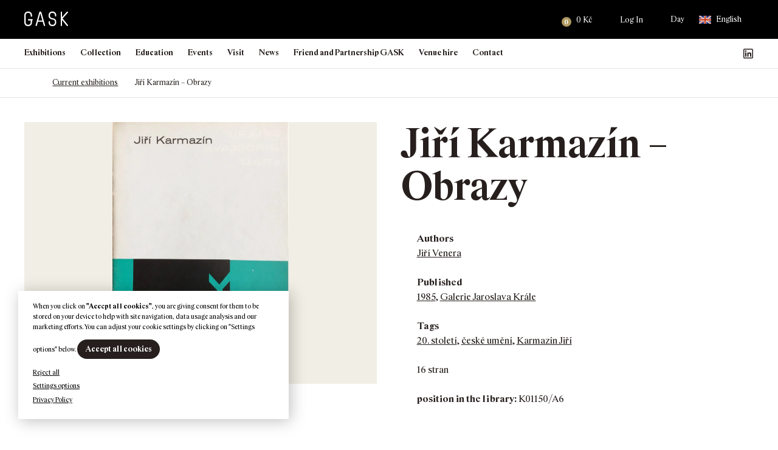

--- FILE ---
content_type: text/html; charset=UTF-8
request_url: https://gask.art/kniha/jiri-karmazin-obrazy/
body_size: 432392
content:
<!DOCTYPE html>
<html lang="en-US">

<head>
    <meta http-equiv="Content-Type" content="text/html; charset=utf-8">
    <meta name="viewport" content="width=device-width, initial-scale=1.0">

    <title>Jiří Karmazín - Obrazy | GASK</title>

        <link rel="apple-touch-icon" sizes="180x180" href="https://gask.art/files/themes/gask/favicons/5/apple-touch-icon.png">
    <link rel="icon" type="image/png" sizes="32x32" href="https://gask.art/files/themes/gask/favicons/5/favicon-32x32.png">
    <link rel="icon" type="image/png" sizes="16x16" href="https://gask.art/files/themes/gask/favicons/5/favicon-16x16.png">
    <link rel="manifest" href="https://gask.art/files/themes/gask/favicons/5/site.webmanifest">
    <link rel="mask-icon" href="https://gask.art/files/themes/gask/favicons/5/safari-pinned-tab.svg" color="#dee9bb">
    <meta name="msapplication-TileColor" content="#dee9bb">
    <meta name="theme-color" content="#dee9bb">

    <meta name='robots' content='max-image-preview:large' />
<link rel="alternate" hreflang="cs" href="https://gask.cz/kniha/jiri-karmazin-obrazy/" />
<link rel="alternate" hreflang="en" href="https://gask.art/book/jiri-karmazin-obrazy/" />
<link rel="alternate" hreflang="x-default" href="https://gask.cz/kniha/jiri-karmazin-obrazy/" />
<link rel='dns-prefetch' href='//www.googletagmanager.com' />

<link rel="alternate" title="oEmbed (JSON)" type="application/json+oembed" href="https://gask.art/wp-json/oembed/1.0/embed?url=https%3A%2F%2Fgask.art%2Fkniha%2Fjiri-karmazin-obrazy%2F" />
<link rel="alternate" title="oEmbed (XML)" type="text/xml+oembed" href="https://gask.art/wp-json/oembed/1.0/embed?url=https%3A%2F%2Fgask.art%2Fkniha%2Fjiri-karmazin-obrazy%2F&#038;format=xml" />
<style id='wp-img-auto-sizes-contain-inline-css' type='text/css'>
img:is([sizes=auto i],[sizes^="auto," i]){contain-intrinsic-size:3000px 1500px}
/*# sourceURL=wp-img-auto-sizes-contain-inline-css */
</style>
<link rel='stylesheet' id='addify_csp_front_css-css' href='https://gask.art/files/plugins/role-based-pricing-for-woocommerce//assets/css/addify_csp_front_css.css?ver=1.0' type='text/css' media='all' />
<style id='wp-emoji-styles-inline-css' type='text/css'>

	img.wp-smiley, img.emoji {
		display: inline !important;
		border: none !important;
		box-shadow: none !important;
		height: 1em !important;
		width: 1em !important;
		margin: 0 0.07em !important;
		vertical-align: -0.1em !important;
		background: none !important;
		padding: 0 !important;
	}
/*# sourceURL=wp-emoji-styles-inline-css */
</style>
<style id='classic-theme-styles-inline-css' type='text/css'>
/*! This file is auto-generated */
.wp-block-button__link{color:#fff;background-color:#32373c;border-radius:9999px;box-shadow:none;text-decoration:none;padding:calc(.667em + 2px) calc(1.333em + 2px);font-size:1.125em}.wp-block-file__button{background:#32373c;color:#fff;text-decoration:none}
/*# sourceURL=/wp-includes/css/classic-themes.min.css */
</style>
<link rel='stylesheet' id='wp-components-css' href='https://gask.art/wp-includes/css/dist/components/style.min.css?ver=6.9' type='text/css' media='all' />
<link rel='stylesheet' id='wp-preferences-css' href='https://gask.art/wp-includes/css/dist/preferences/style.min.css?ver=6.9' type='text/css' media='all' />
<link rel='stylesheet' id='wp-block-editor-css' href='https://gask.art/wp-includes/css/dist/block-editor/style.min.css?ver=6.9' type='text/css' media='all' />
<link data-minify="1" rel='stylesheet' id='popup-maker-block-library-style-css' href='https://gask.art/files/cache/min/1/files/plugins/popup-maker/dist/packages/block-library-style.css?ver=1768493491' type='text/css' media='all' />
<link rel='stylesheet' id='pvfw-modaal-css' href='https://gask.art/files/plugins/pdf-viewer-for-wordpress/tnc-resources/modaal.min.css?ver=12.5.5' type='text/css' media='all' />
<link data-minify="1" rel='stylesheet' id='zasilkovna-public-styles-css' href='https://gask.art/files/cache/min/1/files/plugins/toret-zasilkovna/assets/css/public.css?ver=1768493491' type='text/css' media='all' />
<link data-minify="1" rel='stylesheet' id='cookie-law-info-css' href='https://gask.art/files/cache/background-css/1/gask.art/files/cache/min/1/files/plugins/webtoffee-gdpr-cookie-consent/public/css/cookie-law-info-public.css?ver=1768493492&wpr_t=1769437890' type='text/css' media='all' />
<link data-minify="1" rel='stylesheet' id='cookie-law-info-gdpr-css' href='https://gask.art/files/cache/min/1/files/plugins/webtoffee-gdpr-cookie-consent/public/css/cookie-law-info-gdpr.css?ver=1768493492' type='text/css' media='all' />
<style id='cookie-law-info-gdpr-inline-css' type='text/css'>
.cli-modal-content, .cli-tab-content { background-color: #ffffff; }.cli-privacy-content-text, .cli-modal .cli-modal-dialog, .cli-tab-container p, a.cli-privacy-readmore { color: #000000; }.cli-tab-header { background-color: #f2f2f2; }.cli-tab-header, .cli-tab-header a.cli-nav-link,span.cli-necessary-caption,.cli-switch .cli-slider:after { color: #000000; }.cli-switch .cli-slider:before { background-color: #ffffff; }.cli-switch input:checked + .cli-slider:before { background-color: #ffffff; }.cli-switch .cli-slider { background-color: #e3e1e8; }.cli-switch input:checked + .cli-slider { background-color: #28a745; }.cli-modal-close svg { fill: #000000; }.cli-tab-footer .wt-cli-privacy-accept-all-btn { background-color: #00acad; color: #ffffff}.cli-tab-footer .wt-cli-privacy-accept-btn { background-color: #00acad; color: #ffffff}.cli-tab-header a:before{ border-right: 1px solid #000000; border-bottom: 1px solid #000000; }
/*# sourceURL=cookie-law-info-gdpr-inline-css */
</style>
<style id='woocommerce-inline-inline-css' type='text/css'>
.woocommerce form .form-row .required { visibility: visible; }
/*# sourceURL=woocommerce-inline-inline-css */
</style>
<link data-minify="1" rel='stylesheet' id='yspl-public-style-css' href='https://gask.art/files/cache/min/1/files/plugins/wp-widget-in-navigation/css/style.css?ver=1768493492' type='text/css' media='all' />
<link rel='stylesheet' id='wpforms-form-locker-frontend-css' href='https://gask.art/files/plugins/wpforms-form-locker/assets/css/frontend.min.css?ver=2.8.0' type='text/css' media='all' />
<link data-minify="1" rel='stylesheet' id='style-css' href='https://gask.art/files/cache/background-css/1/gask.art/files/cache/min/1/files/themes/gask/style.css?ver=1768493494&wpr_t=1769437890' type='text/css' media='all' />
<style id='rocket-lazyload-inline-css' type='text/css'>
.rll-youtube-player{position:relative;padding-bottom:56.23%;height:0;overflow:hidden;max-width:100%;}.rll-youtube-player:focus-within{outline: 2px solid currentColor;outline-offset: 5px;}.rll-youtube-player iframe{position:absolute;top:0;left:0;width:100%;height:100%;z-index:100;background:0 0}.rll-youtube-player img{bottom:0;display:block;left:0;margin:auto;max-width:100%;width:100%;position:absolute;right:0;top:0;border:none;height:auto;-webkit-transition:.4s all;-moz-transition:.4s all;transition:.4s all}.rll-youtube-player img:hover{-webkit-filter:brightness(75%)}.rll-youtube-player .play{height:100%;width:100%;left:0;top:0;position:absolute;background:var(--wpr-bg-cb6d06cc-0aba-4c8a-af39-b57afc0d1789) no-repeat center;background-color: transparent !important;cursor:pointer;border:none;}
/*# sourceURL=rocket-lazyload-inline-css */
</style>
<script type="text/javascript" id="woocommerce-google-analytics-integration-gtag-js-after">
/* <![CDATA[ */
/* Google Analytics for WooCommerce (gtag.js) */
					window.dataLayer = window.dataLayer || [];
					function gtag(){dataLayer.push(arguments);}
					// Set up default consent state.
					for ( const mode of [{"analytics_storage":"denied","ad_storage":"denied","ad_user_data":"denied","ad_personalization":"denied","region":["AT","BE","BG","HR","CY","CZ","DK","EE","FI","FR","DE","GR","HU","IS","IE","IT","LV","LI","LT","LU","MT","NL","NO","PL","PT","RO","SK","SI","ES","SE","GB","CH"]}] || [] ) {
						gtag( "consent", "default", { "wait_for_update": 500, ...mode } );
					}
					gtag("js", new Date());
					gtag("set", "developer_id.dOGY3NW", true);
					gtag("config", "G-PJKX7ME65G", {"track_404":true,"allow_google_signals":true,"logged_in":false,"linker":{"domains":["gask.cz"," gask.art"],"allow_incoming":false},"custom_map":{"dimension1":"logged_in"}});
//# sourceURL=woocommerce-google-analytics-integration-gtag-js-after
/* ]]> */
</script>
<script type="text/javascript" src="https://gask.art/wp-includes/js/jquery/jquery.min.js?ver=3.7.1" id="jquery-core-js"></script>
<script type="text/javascript" src="https://gask.art/wp-includes/js/jquery/jquery-migrate.min.js?ver=3.4.1" id="jquery-migrate-js"></script>
<script data-minify="1" type="text/javascript" src="https://gask.art/files/cache/min/1/files/plugins/role-based-pricing-for-woocommerce/assets/js/addify_csp_front_js.js?ver=1769149337" id="af_csp_front_js-js"></script>
<script type="text/javascript" id="wpml-cookie-js-extra">
/* <![CDATA[ */
var wpml_cookies = {"wp-wpml_current_language":{"value":"en","expires":1,"path":"/"}};
var wpml_cookies = {"wp-wpml_current_language":{"value":"en","expires":1,"path":"/"}};
//# sourceURL=wpml-cookie-js-extra
/* ]]> */
</script>
<script data-minify="1" type="text/javascript" src="https://gask.art/files/cache/min/1/files/plugins/sitepress-multilingual-cms/res/js/cookies/language-cookie.js?ver=1769149337" id="wpml-cookie-js" defer="defer" data-wp-strategy="defer"></script>
<script type="text/javascript" src="https://gask.art/files/plugins/toret-zasilkovna/assets/js/public.js?ver=6.9" id="zasilkovna-public-js"></script>
<script type="text/javascript" id="cookie-law-info-js-extra">
/* <![CDATA[ */
var Cli_Data = {"nn_cookie_ids":["ANONCHK","SM","MUID","MR","CLID","_clsk","_clck","_sp_ses.a2fa","_sp_id.a2fa","yt-remote-device-id","yt-remote-connected-devices","_gid","_gat_UA-96837365-1","YSC","sc_anonymous_id","CONSENT","_ga","_wpfuuid","_ga_PJKX7ME65G","VISITOR_INFO1_LIVE","wp-wpml_current_language"],"non_necessary_cookies":{"nezbytna-cookies":["cookielawinfo-checkbox-necessary-cookies","cookielawinfo-checkbox-functional-cookies","cookielawinfo-checkbox-analytical-cookies","cookielawinfo-checkbox-performance-cookies","cookielawinfo-checkbox-advertisement-cookies","cookielawinfo-checkbox-advertisement","_wpfuuid","wp-wpml_current_language"],"funkcni-cookies":["_sp_ses.a2fa","_sp_id.a2fa","wp_woocommerce_session_","sc_anonymous_id"],"analyticka-cookies":["SM","MUID","MR","CLID","_clsk","_clck","CONSENT","_ga","_ga_PJKX7ME65G","_gid","_gat_UA-96837365-1"],"reklamni-cookies":["ANONCHK","YSC","VISITOR_INFO1_LIVE","yt-remote-device-id","yt-remote-connected-devices"]},"cookielist":{"nezbytna-cookies":{"id":"328","status":true,"priority":5,"title":"Necessary cookies","strict":true,"default_state":false,"ccpa_optout":false,"loadonstart":true},"funkcni-cookies":{"id":"329","status":true,"priority":4,"title":"Functional cookies","strict":false,"default_state":false,"ccpa_optout":false,"loadonstart":false},"analyticka-cookies":{"id":"331","status":true,"priority":3,"title":"Analytical Cookies","strict":false,"default_state":false,"ccpa_optout":false,"loadonstart":false},"vykonova-cookies":{"id":"330","status":true,"priority":2,"title":"Performance cookies","strict":false,"default_state":false,"ccpa_optout":false,"loadonstart":false},"reklamni-cookies":{"id":"332","status":true,"priority":1,"title":"Advertisement cookies","strict":false,"default_state":false,"ccpa_optout":false,"loadonstart":false}},"ajax_url":"https://gask.art/wp-admin/admin-ajax.php","current_lang":"en","security":"71946813a5","eu_countries":["GB"],"geoIP":"disabled","use_custom_geolocation_api":"","custom_geolocation_api":"https://geoip.cookieyes.com/geoip/checker/result.php","consentVersion":"1","strictlyEnabled":["necessary","obligatoire","necessary-cookies"],"cookieDomain":"","privacy_length":"250","ccpaEnabled":"","ccpaRegionBased":"","ccpaBarEnabled":"","ccpaType":"gdpr","triggerDomRefresh":"","secure_cookies":""};
var log_object = {"ajax_url":"https://gask.art/wp-admin/admin-ajax.php"};
//# sourceURL=cookie-law-info-js-extra
/* ]]> */
</script>
<script data-minify="1" type="text/javascript" src="https://gask.art/files/cache/min/1/files/plugins/webtoffee-gdpr-cookie-consent/public/js/cookie-law-info-public.js?ver=1769149337" id="cookie-law-info-js"></script>
<script type="text/javascript" src="https://gask.art/files/plugins/woocommerce/assets/js/jquery-blockui/jquery.blockUI.min.js?ver=2.7.0-wc.10.4.3" id="wc-jquery-blockui-js" defer="defer" data-wp-strategy="defer"></script>
<script type="text/javascript" id="wc-add-to-cart-js-extra">
/* <![CDATA[ */
var wc_add_to_cart_params = {"ajax_url":"/wp-admin/admin-ajax.php?lang=en","wc_ajax_url":"/?wc-ajax=%%endpoint%%&lang=en","i18n_view_cart":"View cart","cart_url":"https://gask.art/cart/","is_cart":"","cart_redirect_after_add":"no"};
//# sourceURL=wc-add-to-cart-js-extra
/* ]]> */
</script>
<script type="text/javascript" src="https://gask.art/files/plugins/woocommerce/assets/js/frontend/add-to-cart.min.js?ver=10.4.3" id="wc-add-to-cart-js" defer="defer" data-wp-strategy="defer"></script>
<script type="text/javascript" src="https://gask.art/files/plugins/woocommerce/assets/js/js-cookie/js.cookie.min.js?ver=2.1.4-wc.10.4.3" id="wc-js-cookie-js" defer="defer" data-wp-strategy="defer"></script>
<script type="text/javascript" id="woocommerce-js-extra">
/* <![CDATA[ */
var woocommerce_params = {"ajax_url":"/wp-admin/admin-ajax.php?lang=en","wc_ajax_url":"/?wc-ajax=%%endpoint%%&lang=en","i18n_password_show":"Show password","i18n_password_hide":"Hide password"};
//# sourceURL=woocommerce-js-extra
/* ]]> */
</script>
<script type="text/javascript" src="https://gask.art/files/plugins/woocommerce/assets/js/frontend/woocommerce.min.js?ver=10.4.3" id="woocommerce-js" defer="defer" data-wp-strategy="defer"></script>
<script data-minify="1" type="text/javascript" src="https://gask.art/files/cache/min/1/files/themes/gask/scripts/jquery.matchHeight.js?ver=1769149337" id="jquery-matchHeight-js"></script>
<script type="text/javascript" src="https://gask.art/files/themes/gask/scripts/venobox.min.js?ver=1769434289" id="venobox-js"></script>
<script data-minify="1" type="text/javascript" src="https://gask.art/files/cache/min/1/files/themes/gask/scripts/scrollfix.js?ver=1769149337" id="scrollfix-js"></script>
<script type="text/javascript" src="https://gask.art/files/plugins/woocommerce/assets/js/select2/select2.full.min.js?ver=4.0.3-wc.10.4.3" id="wc-select2-js" defer="defer" data-wp-strategy="defer"></script>
<script type="text/javascript" src="https://gask.art/files/themes/gask/scripts/slick.min.js?ver=1769434289" id="slick-js"></script>
<script data-minify="1" type="text/javascript" src="https://gask.art/files/cache/min/1/files/themes/gask/scripts/custom.js?ver=1769149337" id="custom-js"></script>
<script type="text/javascript" id="wpml-xdomain-data-js-extra">
/* <![CDATA[ */
var wpml_xdomain_data = {"css_selector":"wpml-ls-item","ajax_url":"https://gask.art/wp-admin/admin-ajax.php","current_lang":"en","_nonce":"c1549e9501"};
//# sourceURL=wpml-xdomain-data-js-extra
/* ]]> */
</script>
<script data-minify="1" type="text/javascript" src="https://gask.art/files/cache/min/1/files/plugins/sitepress-multilingual-cms/res/js/xdomain-data.js?ver=1769149337" id="wpml-xdomain-data-js" defer="defer" data-wp-strategy="defer"></script>
		<script>
			const redact_ad_data = false;
			let wt_cli_ad_storage, wt_cli_analytics_storage, wt_cli_functionality_storage, wt_cli_waiting_period;
			let wt_url_passthrough = true;
			let wt_cli_bypass = 0;
			// Set values for wt_cli_advertisement_category, wt_cli_analytics_category, wt_cli_functional_category
			let wt_cli_advertisement_category = 'reklamni-cookies';
			let wt_cli_analytics_category = 'analyticka-cookies';
			let wt_cli_functional_category = 'funkcni-cookies';

			window.dataLayer = window.dataLayer || [];
			//Set default state 
			update_default_state(wt_cli_advertisement_category, wt_cli_analytics_category, wt_cli_functional_category);

			function update_default_state(wt_cli_advertisement_category, wt_cli_analytics_category, wt_cli_functional_category) {
				let wt_cookie_policy_val = getCookie(`viewed_cookie_policy`, true);
				let wt_analytics_cookie_val = getCookie(`cookielawinfo-checkbox-${wt_cli_analytics_category}`);
				let wt_advertisement_cookie_val = getCookie(`cookielawinfo-checkbox-${wt_cli_advertisement_category}`);
				let wt_functional_cookie_val = getCookie(`cookielawinfo-checkbox-${wt_cli_functional_category}`);
				wt_cli_ad_storage = (wt_advertisement_cookie_val === 'yes' && wt_cookie_policy_val) ? 'granted' : 'denied';
				wt_cli_analytics_storage = (wt_analytics_cookie_val === 'yes' && wt_cookie_policy_val) ? 'granted' : 'denied';
				wt_cli_functionality_storage = (wt_functional_cookie_val === 'yes' && wt_cookie_policy_val) ? 'granted' : 'denied';
				wt_cli_waiting_period = 500;
				//Support for cookie scanner
				if (wt_cli_bypass) {
					wt_cli_ad_storage = wt_cli_analytics_storage = wt_cli_functionality_storage = 'granted';
					wt_cli_waiting_period = 100;
				}
				gtag("consent", "default", {
					ad_storage: wt_cli_ad_storage,
					ad_user_data: wt_cli_ad_storage,
					ad_personalization: wt_cli_ad_storage,
					analytics_storage: wt_cli_analytics_storage,
					functionality_storage: wt_cli_functionality_storage,
					personalization_storage: wt_cli_functionality_storage,
					security_storage: "granted",
					wait_for_update: wt_cli_waiting_period,
				});
			}

			function gtag() {
				dataLayer.push(arguments);
			}

			gtag("set", "ads_data_redaction", true);
			gtag("set", "url_passthrough", wt_url_passthrough);

			// Function to update consent based on user acceptance
			function CookieLawInfo_Accept_Callback() {
				checkConsentInitialized();
			}

			// Function to update consent on reject all
			function CookieLawInfo_Reject_Callback() {
				checkConsentInitialized();
			}

			function checkConsentInitialized() {
				// Define a variable to store the retry interval
				const retryInterval = 100; // milliseconds

				function tryToUpdateConsent() {
					// Check if CLI.consent is not loaded yet
					if (typeof CLI === 'undefined' || Object.keys(CLI.consent).length === 0) {
						// If not loaded, wait for the retry interval and retry
						setTimeout(tryToUpdateConsent, retryInterval);
						return;
					}
					// If CLI.consent is loaded, proceed with updating consent status
					setTimeout(update_consent_status, 500); // Delaying the function call for 0.5 seconds
				}

				// Start the initial attempt to update consent
				tryToUpdateConsent();
			}

			function update_consent_status() {
				// Your logic for accepting cookie consent
				wt_cli_ad_storage = 'denied';
				wt_cli_analytics_storage = 'denied';
				wt_cli_functionality_storage = 'denied';
				if (CLI.consent[wt_cli_advertisement_category] == true) {
					wt_cli_ad_storage = 'granted';
				}
				if (CLI.consent[wt_cli_analytics_category] == true) {
					wt_cli_analytics_storage = 'granted';
				}
				if (CLI.consent[wt_cli_functional_category] == true) {
					wt_cli_functionality_storage = 'granted';
				}
				//Support for cookie scanner
				if (wt_cli_bypass) {
					wt_cli_ad_storage = wt_cli_analytics_storage = wt_cli_functionality_storage = 'granted';
					wt_cli_waiting_period = 100;
				}
				gtag('consent', 'update', {
					'ad_storage': wt_cli_ad_storage,
					'ad_user_data': wt_cli_ad_storage,
					'ad_personalization': wt_cli_ad_storage,
					'analytics_storage': wt_cli_analytics_storage,
					'functionality_storage': wt_cli_functionality_storage,
					'personalization_storage': wt_cli_functionality_storage,
					'security_storage': "granted",
				});
				set_ads_data_redaction();
			}

			function set_ads_data_redaction() {
				if (redact_ad_data && wt_cli_ad_storage == 'denied') {
					gtag('set', 'ads_data_redaction', true);
				}
			}

			function getCookie(name, force = false) {
				const value = "; " + document.cookie;
				const parts = value.split("; " + name + "=");
				if (parts.length === 2) {
					return parts.pop().split(";").shift();
				}
				return force ? false : 'no'; // Return 'false' if cookie doesn't exist and force is true
			}
		</script>
	<link rel="https://api.w.org/" href="https://gask.art/wp-json/" /><link rel="EditURI" type="application/rsd+xml" title="RSD" href="https://gask.art/xmlrpc.php?rsd" />
<meta name="generator" content="WordPress 6.9" />
<meta name="generator" content="WooCommerce 10.4.3" />
<link rel='shortlink' href='https://gask.art/?p=23466' />
<meta name="generator" content="WPML ver:4.8.6 stt:9,1;" />
<style type='text/css'>
				iframe.pvfw-pdf-viewer-frame{
					border: 0px;
				}
				@media screen and (max-width: 799px) {
					iframe.pvfw-pdf-viewer-frame{
						height: 400px;
					}
				}</style><!-- Analytics by WP Statistics - https://wp-statistics.com -->
		<!-- Ecomail starts growing -->
		<script type="text/javascript">
			;(function (p, l, o, w, i, n, g) {
				if (!p[i]) {
					p.GlobalSnowplowNamespace = p.GlobalSnowplowNamespace || [];
					p.GlobalSnowplowNamespace.push(i);
					p[i] = function () {
						(p[i].q = p[i].q || []).push(arguments)
					};
					p[i].q = p[i].q || [];
					n = l.createElement(o);
					g = l.getElementsByTagName(o)[0];
					n.async = 1;
					n.src = w;
					g.parentNode.insertBefore(n, g)
				}
			}(window, document, "script", "//d1fc8wv8zag5ca.cloudfront.net/2.4.2/sp.js", "ecotrack"));
			window.ecotrack('newTracker', 'cf', 'd2dpiwfhf3tz0r.cloudfront.net', { // Initialise a tracker
				appId: 'gask'
			});
			window.ecotrack('setUserIdFromLocation', 'ecmid');
			
			window.ecotrack('trackPageView');

		</script>
		<!-- Ecomail stops growing -->
			<noscript><style>.woocommerce-product-gallery{ opacity: 1 !important; }</style></noscript>
						<!-- Google Analytics tracking code output by Beehive Analytics Pro -->
						<script async src="https://www.googletagmanager.com/gtag/js?id=G-PJKX7ME65G&l=beehiveDataLayer"></script>
		<script>
						window.beehiveDataLayer = window.beehiveDataLayer || [];
			function beehive_ga() {beehiveDataLayer.push(arguments);}
			beehive_ga('js', new Date())
						beehive_ga('config', 'G-PJKX7ME65G', {
				'anonymize_ip': false,
				'allow_google_signals': false,
			})
					</script>
		<link rel="canonical" href="https://gask.art/kniha/jiri-karmazin-obrazy/" />
<script type="application/ld+json">{"@context":"https:\/\/schema.org","@graph":[{"@type":"Organization","@id":"https:\/\/gask.art\/#schema-publishing-organization","url":"https:\/\/gask.art","name":"GASK"},{"@type":"WebSite","@id":"https:\/\/gask.art\/#schema-website","url":"https:\/\/gask.art","name":"GASK","encoding":"UTF-8","potentialAction":{"@type":"SearchAction","target":"https:\/\/gask.art\/search\/{search_term_string}\/","query-input":"required name=search_term_string"},"image":{"@type":"ImageObject","@id":"https:\/\/gask.art\/#schema-site-logo","url":"https:\/\/gask.art\/files\/uploads\/2021\/12\/logo-tmave.svg","height":30,"width":90}},{"@type":"BreadcrumbList","@id":"https:\/\/gask.art\/kniha\/jiri-karmazin-obrazy\/?page&book=jiri-karmazin-obrazy&post_type=book&name=jiri-karmazin-obrazy\/#breadcrumb","itemListElement":[{"@type":"ListItem","position":1,"name":"Home","item":"https:\/\/gask.art"},{"@type":"ListItem","position":2,"name":"Books","item":"https:\/\/gask.art\/books_archive\/"},{"@type":"ListItem","position":3,"name":"Ji\u0159\u00ed Karmaz\u00edn &#8211; Obrazy"}]},{"@type":"Person","@id":"https:\/\/gask.art\/author\/znackarna\/#schema-author","name":"Jakub Machala","url":"https:\/\/gask.art\/author\/znackarna\/"}]}</script>
<!-- /SEO -->
            <script type="text/javascript">
                var ajaxurl = 'https://gask.art/wp-admin/admin-ajax.php';
            </script>
                        <script type="text/javascript">
                var ajaxurl = 'https://gask.art/wp-admin/admin-ajax.php';
            </script>
                        <script type="text/javascript">
                var ajaxurl = 'https://gask.art/wp-admin/admin-ajax.php';
            </script>
                        <script type="text/javascript">
                var ajaxurl = 'https://gask.art/wp-admin/admin-ajax.php';
            </script>
                        <script type="text/javascript">
                var ajaxurl = 'https://gask.art/wp-admin/admin-ajax.php';
            </script>
                        <script type="text/javascript">
                var ajaxurl = 'https://gask.art/wp-admin/admin-ajax.php';
            </script>
                        <script type="text/javascript">
                var ajaxurl = 'https://gask.art/wp-admin/admin-ajax.php';
            </script>
                        <script type="text/javascript">
                var ajaxurl = 'https://gask.art/wp-admin/admin-ajax.php';
            </script>
            <noscript><style id="rocket-lazyload-nojs-css">.rll-youtube-player, [data-lazy-src]{display:none !important;}</style></noscript>    <style id='wp-block-heading-inline-css' type='text/css'>
h1:where(.wp-block-heading).has-background,h2:where(.wp-block-heading).has-background,h3:where(.wp-block-heading).has-background,h4:where(.wp-block-heading).has-background,h5:where(.wp-block-heading).has-background,h6:where(.wp-block-heading).has-background{padding:1.25em 2.375em}h1.has-text-align-left[style*=writing-mode]:where([style*=vertical-lr]),h1.has-text-align-right[style*=writing-mode]:where([style*=vertical-rl]),h2.has-text-align-left[style*=writing-mode]:where([style*=vertical-lr]),h2.has-text-align-right[style*=writing-mode]:where([style*=vertical-rl]),h3.has-text-align-left[style*=writing-mode]:where([style*=vertical-lr]),h3.has-text-align-right[style*=writing-mode]:where([style*=vertical-rl]),h4.has-text-align-left[style*=writing-mode]:where([style*=vertical-lr]),h4.has-text-align-right[style*=writing-mode]:where([style*=vertical-rl]),h5.has-text-align-left[style*=writing-mode]:where([style*=vertical-lr]),h5.has-text-align-right[style*=writing-mode]:where([style*=vertical-rl]),h6.has-text-align-left[style*=writing-mode]:where([style*=vertical-lr]),h6.has-text-align-right[style*=writing-mode]:where([style*=vertical-rl]){rotate:180deg}
/*# sourceURL=https://gask.art/wp-includes/blocks/heading/style.min.css */
</style>
<style id='wp-block-image-inline-css' type='text/css'>
.wp-block-image>a,.wp-block-image>figure>a{display:inline-block}.wp-block-image img{box-sizing:border-box;height:auto;max-width:100%;vertical-align:bottom}@media not (prefers-reduced-motion){.wp-block-image img.hide{visibility:hidden}.wp-block-image img.show{animation:show-content-image .4s}}.wp-block-image[style*=border-radius] img,.wp-block-image[style*=border-radius]>a{border-radius:inherit}.wp-block-image.has-custom-border img{box-sizing:border-box}.wp-block-image.aligncenter{text-align:center}.wp-block-image.alignfull>a,.wp-block-image.alignwide>a{width:100%}.wp-block-image.alignfull img,.wp-block-image.alignwide img{height:auto;width:100%}.wp-block-image .aligncenter,.wp-block-image .alignleft,.wp-block-image .alignright,.wp-block-image.aligncenter,.wp-block-image.alignleft,.wp-block-image.alignright{display:table}.wp-block-image .aligncenter>figcaption,.wp-block-image .alignleft>figcaption,.wp-block-image .alignright>figcaption,.wp-block-image.aligncenter>figcaption,.wp-block-image.alignleft>figcaption,.wp-block-image.alignright>figcaption{caption-side:bottom;display:table-caption}.wp-block-image .alignleft{float:left;margin:.5em 1em .5em 0}.wp-block-image .alignright{float:right;margin:.5em 0 .5em 1em}.wp-block-image .aligncenter{margin-left:auto;margin-right:auto}.wp-block-image :where(figcaption){margin-bottom:1em;margin-top:.5em}.wp-block-image.is-style-circle-mask img{border-radius:9999px}@supports ((-webkit-mask-image:none) or (mask-image:none)) or (-webkit-mask-image:none){.wp-block-image.is-style-circle-mask img{border-radius:0;-webkit-mask-image:url('data:image/svg+xml;utf8,<svg viewBox="0 0 100 100" xmlns="http://www.w3.org/2000/svg"><circle cx="50" cy="50" r="50"/></svg>');mask-image:url('data:image/svg+xml;utf8,<svg viewBox="0 0 100 100" xmlns="http://www.w3.org/2000/svg"><circle cx="50" cy="50" r="50"/></svg>');mask-mode:alpha;-webkit-mask-position:center;mask-position:center;-webkit-mask-repeat:no-repeat;mask-repeat:no-repeat;-webkit-mask-size:contain;mask-size:contain}}:root :where(.wp-block-image.is-style-rounded img,.wp-block-image .is-style-rounded img){border-radius:9999px}.wp-block-image figure{margin:0}.wp-lightbox-container{display:flex;flex-direction:column;position:relative}.wp-lightbox-container img{cursor:zoom-in}.wp-lightbox-container img:hover+button{opacity:1}.wp-lightbox-container button{align-items:center;backdrop-filter:blur(16px) saturate(180%);background-color:#5a5a5a40;border:none;border-radius:4px;cursor:zoom-in;display:flex;height:20px;justify-content:center;opacity:0;padding:0;position:absolute;right:16px;text-align:center;top:16px;width:20px;z-index:100}@media not (prefers-reduced-motion){.wp-lightbox-container button{transition:opacity .2s ease}}.wp-lightbox-container button:focus-visible{outline:3px auto #5a5a5a40;outline:3px auto -webkit-focus-ring-color;outline-offset:3px}.wp-lightbox-container button:hover{cursor:pointer;opacity:1}.wp-lightbox-container button:focus{opacity:1}.wp-lightbox-container button:focus,.wp-lightbox-container button:hover,.wp-lightbox-container button:not(:hover):not(:active):not(.has-background){background-color:#5a5a5a40;border:none}.wp-lightbox-overlay{box-sizing:border-box;cursor:zoom-out;height:100vh;left:0;overflow:hidden;position:fixed;top:0;visibility:hidden;width:100%;z-index:100000}.wp-lightbox-overlay .close-button{align-items:center;cursor:pointer;display:flex;justify-content:center;min-height:40px;min-width:40px;padding:0;position:absolute;right:calc(env(safe-area-inset-right) + 16px);top:calc(env(safe-area-inset-top) + 16px);z-index:5000000}.wp-lightbox-overlay .close-button:focus,.wp-lightbox-overlay .close-button:hover,.wp-lightbox-overlay .close-button:not(:hover):not(:active):not(.has-background){background:none;border:none}.wp-lightbox-overlay .lightbox-image-container{height:var(--wp--lightbox-container-height);left:50%;overflow:hidden;position:absolute;top:50%;transform:translate(-50%,-50%);transform-origin:top left;width:var(--wp--lightbox-container-width);z-index:9999999999}.wp-lightbox-overlay .wp-block-image{align-items:center;box-sizing:border-box;display:flex;height:100%;justify-content:center;margin:0;position:relative;transform-origin:0 0;width:100%;z-index:3000000}.wp-lightbox-overlay .wp-block-image img{height:var(--wp--lightbox-image-height);min-height:var(--wp--lightbox-image-height);min-width:var(--wp--lightbox-image-width);width:var(--wp--lightbox-image-width)}.wp-lightbox-overlay .wp-block-image figcaption{display:none}.wp-lightbox-overlay button{background:none;border:none}.wp-lightbox-overlay .scrim{background-color:#fff;height:100%;opacity:.9;position:absolute;width:100%;z-index:2000000}.wp-lightbox-overlay.active{visibility:visible}@media not (prefers-reduced-motion){.wp-lightbox-overlay.active{animation:turn-on-visibility .25s both}.wp-lightbox-overlay.active img{animation:turn-on-visibility .35s both}.wp-lightbox-overlay.show-closing-animation:not(.active){animation:turn-off-visibility .35s both}.wp-lightbox-overlay.show-closing-animation:not(.active) img{animation:turn-off-visibility .25s both}.wp-lightbox-overlay.zoom.active{animation:none;opacity:1;visibility:visible}.wp-lightbox-overlay.zoom.active .lightbox-image-container{animation:lightbox-zoom-in .4s}.wp-lightbox-overlay.zoom.active .lightbox-image-container img{animation:none}.wp-lightbox-overlay.zoom.active .scrim{animation:turn-on-visibility .4s forwards}.wp-lightbox-overlay.zoom.show-closing-animation:not(.active){animation:none}.wp-lightbox-overlay.zoom.show-closing-animation:not(.active) .lightbox-image-container{animation:lightbox-zoom-out .4s}.wp-lightbox-overlay.zoom.show-closing-animation:not(.active) .lightbox-image-container img{animation:none}.wp-lightbox-overlay.zoom.show-closing-animation:not(.active) .scrim{animation:turn-off-visibility .4s forwards}}@keyframes show-content-image{0%{visibility:hidden}99%{visibility:hidden}to{visibility:visible}}@keyframes turn-on-visibility{0%{opacity:0}to{opacity:1}}@keyframes turn-off-visibility{0%{opacity:1;visibility:visible}99%{opacity:0;visibility:visible}to{opacity:0;visibility:hidden}}@keyframes lightbox-zoom-in{0%{transform:translate(calc((-100vw + var(--wp--lightbox-scrollbar-width))/2 + var(--wp--lightbox-initial-left-position)),calc(-50vh + var(--wp--lightbox-initial-top-position))) scale(var(--wp--lightbox-scale))}to{transform:translate(-50%,-50%) scale(1)}}@keyframes lightbox-zoom-out{0%{transform:translate(-50%,-50%) scale(1);visibility:visible}99%{visibility:visible}to{transform:translate(calc((-100vw + var(--wp--lightbox-scrollbar-width))/2 + var(--wp--lightbox-initial-left-position)),calc(-50vh + var(--wp--lightbox-initial-top-position))) scale(var(--wp--lightbox-scale));visibility:hidden}}
/*# sourceURL=https://gask.art/wp-includes/blocks/image/style.min.css */
</style>
<style id='global-styles-inline-css' type='text/css'>
:root{--wp--preset--aspect-ratio--square: 1;--wp--preset--aspect-ratio--4-3: 4/3;--wp--preset--aspect-ratio--3-4: 3/4;--wp--preset--aspect-ratio--3-2: 3/2;--wp--preset--aspect-ratio--2-3: 2/3;--wp--preset--aspect-ratio--16-9: 16/9;--wp--preset--aspect-ratio--9-16: 9/16;--wp--preset--color--black: #000000;--wp--preset--color--cyan-bluish-gray: #abb8c3;--wp--preset--color--white: #ffffff;--wp--preset--color--pale-pink: #f78da7;--wp--preset--color--vivid-red: #cf2e2e;--wp--preset--color--luminous-vivid-orange: #ff6900;--wp--preset--color--luminous-vivid-amber: #fcb900;--wp--preset--color--light-green-cyan: #7bdcb5;--wp--preset--color--vivid-green-cyan: #00d084;--wp--preset--color--pale-cyan-blue: #8ed1fc;--wp--preset--color--vivid-cyan-blue: #0693e3;--wp--preset--color--vivid-purple: #9b51e0;--wp--preset--gradient--vivid-cyan-blue-to-vivid-purple: linear-gradient(135deg,rgb(6,147,227) 0%,rgb(155,81,224) 100%);--wp--preset--gradient--light-green-cyan-to-vivid-green-cyan: linear-gradient(135deg,rgb(122,220,180) 0%,rgb(0,208,130) 100%);--wp--preset--gradient--luminous-vivid-amber-to-luminous-vivid-orange: linear-gradient(135deg,rgb(252,185,0) 0%,rgb(255,105,0) 100%);--wp--preset--gradient--luminous-vivid-orange-to-vivid-red: linear-gradient(135deg,rgb(255,105,0) 0%,rgb(207,46,46) 100%);--wp--preset--gradient--very-light-gray-to-cyan-bluish-gray: linear-gradient(135deg,rgb(238,238,238) 0%,rgb(169,184,195) 100%);--wp--preset--gradient--cool-to-warm-spectrum: linear-gradient(135deg,rgb(74,234,220) 0%,rgb(151,120,209) 20%,rgb(207,42,186) 40%,rgb(238,44,130) 60%,rgb(251,105,98) 80%,rgb(254,248,76) 100%);--wp--preset--gradient--blush-light-purple: linear-gradient(135deg,rgb(255,206,236) 0%,rgb(152,150,240) 100%);--wp--preset--gradient--blush-bordeaux: linear-gradient(135deg,rgb(254,205,165) 0%,rgb(254,45,45) 50%,rgb(107,0,62) 100%);--wp--preset--gradient--luminous-dusk: linear-gradient(135deg,rgb(255,203,112) 0%,rgb(199,81,192) 50%,rgb(65,88,208) 100%);--wp--preset--gradient--pale-ocean: linear-gradient(135deg,rgb(255,245,203) 0%,rgb(182,227,212) 50%,rgb(51,167,181) 100%);--wp--preset--gradient--electric-grass: linear-gradient(135deg,rgb(202,248,128) 0%,rgb(113,206,126) 100%);--wp--preset--gradient--midnight: linear-gradient(135deg,rgb(2,3,129) 0%,rgb(40,116,252) 100%);--wp--preset--font-size--small: 13px;--wp--preset--font-size--medium: 20px;--wp--preset--font-size--large: 36px;--wp--preset--font-size--x-large: 42px;--wp--preset--spacing--20: 0.44rem;--wp--preset--spacing--30: 0.67rem;--wp--preset--spacing--40: 1rem;--wp--preset--spacing--50: 1.5rem;--wp--preset--spacing--60: 2.25rem;--wp--preset--spacing--70: 3.38rem;--wp--preset--spacing--80: 5.06rem;--wp--preset--shadow--natural: 6px 6px 9px rgba(0, 0, 0, 0.2);--wp--preset--shadow--deep: 12px 12px 50px rgba(0, 0, 0, 0.4);--wp--preset--shadow--sharp: 6px 6px 0px rgba(0, 0, 0, 0.2);--wp--preset--shadow--outlined: 6px 6px 0px -3px rgb(255, 255, 255), 6px 6px rgb(0, 0, 0);--wp--preset--shadow--crisp: 6px 6px 0px rgb(0, 0, 0);}:where(.is-layout-flex){gap: 0.5em;}:where(.is-layout-grid){gap: 0.5em;}body .is-layout-flex{display: flex;}.is-layout-flex{flex-wrap: wrap;align-items: center;}.is-layout-flex > :is(*, div){margin: 0;}body .is-layout-grid{display: grid;}.is-layout-grid > :is(*, div){margin: 0;}:where(.wp-block-columns.is-layout-flex){gap: 2em;}:where(.wp-block-columns.is-layout-grid){gap: 2em;}:where(.wp-block-post-template.is-layout-flex){gap: 1.25em;}:where(.wp-block-post-template.is-layout-grid){gap: 1.25em;}.has-black-color{color: var(--wp--preset--color--black) !important;}.has-cyan-bluish-gray-color{color: var(--wp--preset--color--cyan-bluish-gray) !important;}.has-white-color{color: var(--wp--preset--color--white) !important;}.has-pale-pink-color{color: var(--wp--preset--color--pale-pink) !important;}.has-vivid-red-color{color: var(--wp--preset--color--vivid-red) !important;}.has-luminous-vivid-orange-color{color: var(--wp--preset--color--luminous-vivid-orange) !important;}.has-luminous-vivid-amber-color{color: var(--wp--preset--color--luminous-vivid-amber) !important;}.has-light-green-cyan-color{color: var(--wp--preset--color--light-green-cyan) !important;}.has-vivid-green-cyan-color{color: var(--wp--preset--color--vivid-green-cyan) !important;}.has-pale-cyan-blue-color{color: var(--wp--preset--color--pale-cyan-blue) !important;}.has-vivid-cyan-blue-color{color: var(--wp--preset--color--vivid-cyan-blue) !important;}.has-vivid-purple-color{color: var(--wp--preset--color--vivid-purple) !important;}.has-black-background-color{background-color: var(--wp--preset--color--black) !important;}.has-cyan-bluish-gray-background-color{background-color: var(--wp--preset--color--cyan-bluish-gray) !important;}.has-white-background-color{background-color: var(--wp--preset--color--white) !important;}.has-pale-pink-background-color{background-color: var(--wp--preset--color--pale-pink) !important;}.has-vivid-red-background-color{background-color: var(--wp--preset--color--vivid-red) !important;}.has-luminous-vivid-orange-background-color{background-color: var(--wp--preset--color--luminous-vivid-orange) !important;}.has-luminous-vivid-amber-background-color{background-color: var(--wp--preset--color--luminous-vivid-amber) !important;}.has-light-green-cyan-background-color{background-color: var(--wp--preset--color--light-green-cyan) !important;}.has-vivid-green-cyan-background-color{background-color: var(--wp--preset--color--vivid-green-cyan) !important;}.has-pale-cyan-blue-background-color{background-color: var(--wp--preset--color--pale-cyan-blue) !important;}.has-vivid-cyan-blue-background-color{background-color: var(--wp--preset--color--vivid-cyan-blue) !important;}.has-vivid-purple-background-color{background-color: var(--wp--preset--color--vivid-purple) !important;}.has-black-border-color{border-color: var(--wp--preset--color--black) !important;}.has-cyan-bluish-gray-border-color{border-color: var(--wp--preset--color--cyan-bluish-gray) !important;}.has-white-border-color{border-color: var(--wp--preset--color--white) !important;}.has-pale-pink-border-color{border-color: var(--wp--preset--color--pale-pink) !important;}.has-vivid-red-border-color{border-color: var(--wp--preset--color--vivid-red) !important;}.has-luminous-vivid-orange-border-color{border-color: var(--wp--preset--color--luminous-vivid-orange) !important;}.has-luminous-vivid-amber-border-color{border-color: var(--wp--preset--color--luminous-vivid-amber) !important;}.has-light-green-cyan-border-color{border-color: var(--wp--preset--color--light-green-cyan) !important;}.has-vivid-green-cyan-border-color{border-color: var(--wp--preset--color--vivid-green-cyan) !important;}.has-pale-cyan-blue-border-color{border-color: var(--wp--preset--color--pale-cyan-blue) !important;}.has-vivid-cyan-blue-border-color{border-color: var(--wp--preset--color--vivid-cyan-blue) !important;}.has-vivid-purple-border-color{border-color: var(--wp--preset--color--vivid-purple) !important;}.has-vivid-cyan-blue-to-vivid-purple-gradient-background{background: var(--wp--preset--gradient--vivid-cyan-blue-to-vivid-purple) !important;}.has-light-green-cyan-to-vivid-green-cyan-gradient-background{background: var(--wp--preset--gradient--light-green-cyan-to-vivid-green-cyan) !important;}.has-luminous-vivid-amber-to-luminous-vivid-orange-gradient-background{background: var(--wp--preset--gradient--luminous-vivid-amber-to-luminous-vivid-orange) !important;}.has-luminous-vivid-orange-to-vivid-red-gradient-background{background: var(--wp--preset--gradient--luminous-vivid-orange-to-vivid-red) !important;}.has-very-light-gray-to-cyan-bluish-gray-gradient-background{background: var(--wp--preset--gradient--very-light-gray-to-cyan-bluish-gray) !important;}.has-cool-to-warm-spectrum-gradient-background{background: var(--wp--preset--gradient--cool-to-warm-spectrum) !important;}.has-blush-light-purple-gradient-background{background: var(--wp--preset--gradient--blush-light-purple) !important;}.has-blush-bordeaux-gradient-background{background: var(--wp--preset--gradient--blush-bordeaux) !important;}.has-luminous-dusk-gradient-background{background: var(--wp--preset--gradient--luminous-dusk) !important;}.has-pale-ocean-gradient-background{background: var(--wp--preset--gradient--pale-ocean) !important;}.has-electric-grass-gradient-background{background: var(--wp--preset--gradient--electric-grass) !important;}.has-midnight-gradient-background{background: var(--wp--preset--gradient--midnight) !important;}.has-small-font-size{font-size: var(--wp--preset--font-size--small) !important;}.has-medium-font-size{font-size: var(--wp--preset--font-size--medium) !important;}.has-large-font-size{font-size: var(--wp--preset--font-size--large) !important;}.has-x-large-font-size{font-size: var(--wp--preset--font-size--x-large) !important;}
/*# sourceURL=global-styles-inline-css */
</style>
<link data-minify="1" rel='stylesheet' id='wc-blocks-style-css' href='https://gask.art/files/cache/min/1/files/plugins/woocommerce/assets/client/blocks/wc-blocks.css?ver=1768493494' type='text/css' media='all' />
<link data-minify="1" rel='stylesheet' id='cookie-law-info-table-css' href='https://gask.art/files/cache/min/1/files/plugins/webtoffee-gdpr-cookie-consent/public/css/cookie-law-info-table.css?ver=1768493494' type='text/css' media='all' />
<style id="wpr-lazyload-bg-container"></style><style id="wpr-lazyload-bg-exclusion"></style>
<noscript>
<style id="wpr-lazyload-bg-nostyle">.wt-cli-iframe-placeholder{--wpr-bg-36c0d24c-5ca6-4640-84ad-430f464a3e7f: url('https://gask.art/files/plugins/webtoffee-gdpr-cookie-consent/public/images/cli_placeholder.svg');}.facetwp-icon:before{--wpr-bg-68979f3b-d56b-41ab-b7c4-391bf5bbfefd: url('https://gask.art/files/themes/gask/icons/search.svg');}.select2-container--default .select2-selection--single .select2-selection__arrow{--wpr-bg-f1de3705-0734-44fa-af24-8da322498ce4: url('https://gask.art/files/themes/gask/icons/beak-down.svg');}.select2-container--open .select2-selection--single .select2-selection__arrow{--wpr-bg-bd91c55f-a021-426f-8e2f-440f123e41ed: url('https://gask.art/files/themes/gask/icons/beak-up.svg');}.icon.home{--wpr-bg-6bb1a277-c97c-479a-b899-89f2aee2bea0: url('https://gask.art/files/themes/gask/icons/home.svg');}.icon.search{--wpr-bg-4dac0830-dc6c-4687-9e27-4925b3e4858b: url('https://gask.art/files/themes/gask/icons/search-white.svg');}.icon.search{--wpr-bg-383c97fa-3629-4da6-87d4-5cd0378d700a: url('https://gask.art/files/themes/gask/icons/search-white.svg');}.icon.buy-related{--wpr-bg-fff6892e-50f6-4d23-afb9-7e0fe2e3ce42: url('https://gask.art/files/themes/gask/icons/buy-related-white.svg');}.icon.buy-related{--wpr-bg-c3c9de3b-c6be-4c11-aa23-0890572b5e0e: url('https://gask.art/files/themes/gask/icons/buy-related-white.svg');}.icon.user{--wpr-bg-367d7d00-560c-45bc-9835-2f9d54f92704: url('https://gask.art/files/themes/gask/icons/user-white.svg');}.icon.user{--wpr-bg-391b1c25-668c-48d7-8647-72f91df26a32: url('https://gask.art/files/themes/gask/icons/user-white.svg');}.user-login-logged a.icon.user:after{--wpr-bg-3a80c5a2-263e-499f-acf6-b9446e75f270: url('https://gask.art/files/themes/gask/icons/beak-down-white.svg');}.user-login-logged a.icon.user:after{--wpr-bg-6cef9e76-49b8-4125-a83c-ae472b737f44: url('https://gask.art/files/themes/gask/icons/beak-down-white.svg');}header.main-header .top-bar .header-controls .mode-switch label:before{--wpr-bg-a7f11d3d-fcdb-499d-b6ca-c90b632ae4ba: url('https://gask.art/files/themes/gask/icons/day.svg');}header.main-header .top-bar .header-controls .mode-switch label:before{--wpr-bg-5a9a4465-f119-4bef-a3a9-5cd912263c64: url('https://gask.art/files/themes/gask/icons/day.svg');}header.main-header .top-bar .header-controls .languages:after{--wpr-bg-11e00e47-fc55-4808-86ad-d98c1a9330aa: url('https://gask.art/files/themes/gask/icons/beak-down-white.svg');}header.main-header .top-bar .header-controls .languages:after{--wpr-bg-dbf67871-3274-4303-b312-00509178eda3: url('https://gask.art/files/themes/gask/icons/beak-down-white.svg');}.icon.newsletter{--wpr-bg-9c467af9-502c-4f6f-ac41-0e17887e36cf: url('https://gask.art/files/themes/gask/icons/newsletter.svg');}.icon.sort{--wpr-bg-7cc54886-e7bf-477e-94e8-9a94e2e7ce44: url('https://gask.art/files/themes/gask/icons/sort.svg');}.icon.sort{--wpr-bg-9699d03b-3bc6-4030-b991-bc118daee93c: url('https://gask.art/files/themes/gask/icons/sort.svg');}.icon.sort:after{--wpr-bg-a580bdaa-8885-422e-b12b-0db5b593f2e3: url('https://gask.art/files/themes/gask/icons/beak-down.svg');}.icon.sort:after{--wpr-bg-0c0d85a1-8622-41a3-9ffc-9b95df76817b: url('https://gask.art/files/themes/gask/icons/beak-down.svg');}.fs-arrow{--wpr-bg-7bb84dc0-2c54-4662-83b4-6c9b1ebb95dc: url('https://gask.art/files/themes/gask/icons/beak-down.svg');}.fs-arrow{--wpr-bg-32ec721c-f6cb-4ab5-9215-ca09c7920bbc: url('https://gask.art/files/themes/gask/icons/beak-down.svg');}.icon.read{--wpr-bg-508ad7b5-87c6-4018-974f-62d2a977e35a: url('https://gask.art/files/themes/gask/icons/read.svg');}.icon.read{--wpr-bg-1f10ca26-5dd6-459b-a568-409f560d04f8: url('https://gask.art/files/themes/gask/icons/read.svg');}.icon.collections{--wpr-bg-1cbb4bbf-f4d6-451a-85fa-ddbc47263250: url('https://gask.art/files/themes/gask/icons/collections.svg');}.icon.circle-arrow{--wpr-bg-c603df98-05d2-4531-8f43-d5ec5cf4b829: url('https://gask.art/files/themes/gask/icons/circle-arrow.svg');}.icon.circle-arrow{--wpr-bg-cf8517df-c1f7-45d2-b989-f5030aca7386: url('https://gask.art/files/themes/gask/icons/circle-arrow.svg');}.icon.photogallery{--wpr-bg-de848297-93e2-46e8-a825-8e38fa70bee7: url('https://gask.art/files/themes/gask/icons/photogallery.svg');}.icon.photogallery{--wpr-bg-66db72f5-def5-4bbb-9955-f29663ed450e: url('https://gask.art/files/themes/gask/icons/photogallery.svg');}.icon.virtual-tour{--wpr-bg-d78e6516-1386-4190-b029-86df1bab3654: url('https://gask.art/files/themes/gask/icons/3d-virtual-tour.svg');}.icon.virtual-tour{--wpr-bg-4faedcdd-ae9e-44fb-bf3c-29e9e5be1933: url('https://gask.art/files/themes/gask/icons/3d-virtual-tour.svg');}.icon.level-up{--wpr-bg-42cb602a-af3d-49d2-9dfb-77c18b3f0ca1: url('https://gask.art/files/themes/gask/icons/level-up.svg');}.icon.level-up{--wpr-bg-a9b4efed-0aae-4527-b6af-77b891559fc8: url('https://gask.art/files/themes/gask/icons/level-up.svg');}.icon.events{--wpr-bg-9977614d-390f-41ab-9f9f-add55131293b: url('https://gask.art/files/themes/gask/icons/events.svg');}.icon.events{--wpr-bg-925ac5fb-86b8-4bd6-ac03-3b99b04452f4: url('https://gask.art/files/themes/gask/icons/events.svg');}.icon.facebook{--wpr-bg-e2e21937-ab54-4ee0-8e93-03e1775792d9: url('https://gask.art/files/themes/gask/icons/facebook.svg');}.icon.facebook{--wpr-bg-f09cb165-9797-4881-98ab-a6ddbf4381df: url('https://gask.art/files/themes/gask/icons/facebook.svg');}.icon.instagram{--wpr-bg-2c056833-9eb6-4564-9dc6-e1cac8c40d64: url('https://gask.art/files/themes/gask/icons/instagram.svg');}.icon.instagram{--wpr-bg-03dfdff1-6117-4b01-99b2-08efeca7e57b: url('https://gask.art/files/themes/gask/icons/instagram.svg');}.icon.youtube{--wpr-bg-8292ba6c-0513-40b2-b9cf-e2bd0c7dd4e1: url('https://gask.art/files/themes/gask/icons/youtube.svg');}.icon.youtube{--wpr-bg-29aa11ae-6a90-4454-b0c8-d4a58b23ef0a: url('https://gask.art/files/themes/gask/icons/youtube.svg');}.icon.file-image{--wpr-bg-6fff9038-8183-4e18-a450-72c5071e7280: url('https://gask.art/files/themes/gask/icons/file-image.svg');}.icon.file-doc{--wpr-bg-53b89921-0b0c-4ba5-860c-58abeb79845e: url('https://gask.art/files/themes/gask/icons/file-doc.svg');}.icon.file-pdf{--wpr-bg-ad265ee2-61fb-46f4-9c09-d1e46be0cf5d: url('https://gask.art/files/themes/gask/icons/file-pdf.svg');}.icon.file-unknown{--wpr-bg-48f791da-b2fa-426d-aa9f-f37d88b405ed: url('https://gask.art/files/themes/gask/icons/file-image.svg');}.icon.play{--wpr-bg-be6ddb0d-b2f2-4f4f-9d14-c9f69ef6e83d: url('https://gask.art/files/themes/gask/icons/play.svg');}.icon.play{--wpr-bg-2793d453-fb72-4fee-8c24-3b54d3a47cdd: url('https://gask.art/files/themes/gask/icons/play.svg');}.icon.adults{--wpr-bg-91eed89a-50a4-4960-a7ba-ebcded503106: url('https://gask.art/files/themes/gask/icons/adults.svg');}.icon.adults{--wpr-bg-c14ebee6-cad8-4a76-b251-eac899efe4af: url('https://gask.art/files/themes/gask/icons/adults.svg');}.icon.archive{--wpr-bg-b729ec5e-38d4-4296-a05d-b60bed5be97f: url('https://gask.art/files/themes/gask/icons/archive.svg');}.icon.phone{--wpr-bg-3404f57f-f37b-4489-b126-c7868dac9f62: url('https://gask.art/files/themes/gask/icons/phone.svg');}.icon.phone{--wpr-bg-9b801e59-6dd6-49a3-92ed-da4cd51044e3: url('https://gask.art/files/themes/gask/icons/phone.svg');}.icon.e-mail{--wpr-bg-92a6c26b-d72c-4138-9f18-65b858fab169: url('https://gask.art/files/themes/gask/icons/e-mail.svg');}.icon.e-mail{--wpr-bg-be66b6b9-b353-4166-af6f-87fecf3a5299: url('https://gask.art/files/themes/gask/icons/e-mail.svg');}.icon.playground{--wpr-bg-b9788dac-d733-4dd3-88f5-ed66ad674cdc: url('https://gask.art/files/themes/gask/icons/playground.svg');}.icon.playground{--wpr-bg-6197fe45-6036-4e01-9197-36ec7df0c819: url('https://gask.art/files/themes/gask/icons/playground.svg');}.icon.coffee{--wpr-bg-ec303356-f3bf-4bc7-9ed5-296adbc8521a: url('https://gask.art/files/themes/gask/icons/coffee.svg');}.icon.coffee{--wpr-bg-deee74d4-782d-4b9b-a3e0-62e8809655fc: url('https://gask.art/files/themes/gask/icons/coffee.svg');}.icon.beak-down-white{--wpr-bg-e582a9ce-21b5-406b-b553-853fe07fd1d4: url('https://gask.art/files/themes/gask/icons/beak-down-white.svg');}.icon.beak-down-white{--wpr-bg-8ec7928a-88ea-4222-a9c3-c81d25e7005a: url('https://gask.art/files/themes/gask/icons/beak-down-white.svg');}.icon.beak-down{--wpr-bg-b6e9c07f-0807-4cfe-a13b-9426d4d8c243: url('https://gask.art/files/themes/gask/icons/beak-down.svg');}.icon.beak-down{--wpr-bg-75c8936b-290b-4ad6-b3e3-ad65d3a64f2d: url('https://gask.art/files/themes/gask/icons/beak-down.svg');}.icon.clock{--wpr-bg-39a4019e-6716-4d01-a320-92987748327e: url('https://gask.art/files/themes/gask/icons/clock.svg');}.icon.clock{--wpr-bg-fd528533-67ae-4fcd-a6a4-d65b888254df: url('https://gask.art/files/themes/gask/icons/clock.svg');}.icon.education{--wpr-bg-23e87122-79cf-4d7f-9bcf-1050c99696d7: url('https://gask.art/files/themes/gask/icons/education.svg');}.icon.education{--wpr-bg-e68fd4ff-ecee-49b4-b334-5992ebe696c0: url('https://gask.art/files/themes/gask/icons/education.svg');}.icon.visit{--wpr-bg-482e6f12-7746-47e2-93a9-eac5f7c84b5b: url('https://gask.art/files/themes/gask/icons/visit.svg');}.icon.visit{--wpr-bg-4cfa0fce-ac0e-433e-a407-c92a255dcdaa: url('https://gask.art/files/themes/gask/icons/visit.svg');}.icon.teens{--wpr-bg-52a76cef-c1f8-4817-a0b6-6d7083499b0a: url('https://gask.art/files/themes/gask/icons/teens.svg');}.icon.teens{--wpr-bg-65093b00-61c1-4e08-8e85-544767c71b71: url('https://gask.art/files/themes/gask/icons/teens.svg');}.icon.disabled{--wpr-bg-b272a5a0-57af-4768-aee1-c7c60f8e4da3: url('https://gask.art/files/themes/gask/icons/disabled.svg');}.icon.disabled{--wpr-bg-f3092270-5749-4cb0-b014-1a61320f666f: url('https://gask.art/files/themes/gask/icons/disabled.svg');}.icon.money{--wpr-bg-dcedc670-2dd1-469b-9dbd-6c85e164e9dd: url('https://gask.art/files/themes/gask/icons/money.svg');}.icon.money{--wpr-bg-397dda91-ac76-4294-90fb-2a07f1a4212b: url('https://gask.art/files/themes/gask/icons/money.svg');}.icon.compass{--wpr-bg-5b3187dd-cf57-43d4-939a-5614918dc6cd: url('https://gask.art/files/themes/gask/icons/compass.svg');}.icon.compass{--wpr-bg-e34781e5-8cf9-4ab9-8fbb-adba19d237b6: url('https://gask.art/files/themes/gask/icons/compass.svg');}.icon.gallery{--wpr-bg-e4c6fbcc-f95d-44ba-b20b-dad8aad76d6b: url('https://gask.art/files/themes/gask/icons/gallery.svg');}.icon.gallery{--wpr-bg-69537251-551e-4ceb-a96d-c19a670b32e6: url('https://gask.art/files/themes/gask/icons/gallery.svg');}.icon.contacts{--wpr-bg-e7e8cf7f-88b4-418a-860f-f6f287af9c91: url('https://gask.art/files/themes/gask/icons/contacts.svg');}.icon.contacts{--wpr-bg-1be4b89f-09d0-4220-9728-6917d62cb237: url('https://gask.art/files/themes/gask/icons/contacts.svg');}.icon.car{--wpr-bg-24f5e8d5-32c4-45e7-9355-8be839980829: url('https://gask.art/files/themes/gask/icons/car.svg');}.icon.car{--wpr-bg-aaf2c257-bbe2-4528-9d20-33c90695b03f: url('https://gask.art/files/themes/gask/icons/car.svg');}.icon.bus{--wpr-bg-d8efa24e-f2ba-4add-ad31-99415f07c742: url('https://gask.art/files/themes/gask/icons/bus.svg');}.icon.bus{--wpr-bg-b7a4c251-a081-4120-96be-01f0c9619699: url('https://gask.art/files/themes/gask/icons/bus.svg');}.icon.railway{--wpr-bg-8a43d397-399f-41b4-8114-d9cf1f502d95: url('https://gask.art/files/themes/gask/icons/railway.svg');}.icon.railway{--wpr-bg-5523ecc9-6830-40e0-89de-10cbe0011a43: url('https://gask.art/files/themes/gask/icons/railway.svg');}.icon.arrow-up{--wpr-bg-1cc927dd-3c5d-4347-b3f9-a5f5e74f863a: url('https://gask.art/files/themes/gask/icons/arrow-up.svg');}.icon.arrow-up{--wpr-bg-02ab65a1-939c-46cf-932e-ec8e4a69e4e4: url('https://gask.art/files/themes/gask/icons/arrow-up.svg');}.icon.arrow-down{--wpr-bg-f91927ef-0cc9-4ed2-a005-31dd44da213c: url('https://gask.art/files/themes/gask/icons/arrow-down.svg');}.icon.arrow-down{--wpr-bg-43e9224e-917f-43a9-928d-661379bb8ccd: url('https://gask.art/files/themes/gask/icons/arrow-down.svg');}.icon.arrow-left{--wpr-bg-2ee95b5c-958b-439c-990b-9f98444b531d: url('https://gask.art/files/themes/gask/icons/arrow-left.svg');}.icon.arrow-left{--wpr-bg-da7dc26e-6c51-4246-a521-c33fc10302c6: url('https://gask.art/files/themes/gask/icons/arrow-left.svg');}.icon.arrow-right{--wpr-bg-7cde140a-c697-47c4-8b1e-e15e44534f84: url('https://gask.art/files/themes/gask/icons/arrow-right.svg');}.icon.arrow-right{--wpr-bg-ec8fe8d9-15ad-449e-924d-207abf2a20f3: url('https://gask.art/files/themes/gask/icons/arrow-right.svg');}.icon.update{--wpr-bg-e3552c76-7ca8-4cde-91c0-a8c5522fb04e: url('https://gask.art/files/themes/gask/icons/update.svg');}.icon.update{--wpr-bg-8f904638-eee7-4262-a413-acf96cf2cc75: url('https://gask.art/files/themes/gask/icons/update.svg');}.icon.info-bubble{--wpr-bg-aadad61d-1640-43ab-aec1-ba2df9024dff: url('https://gask.art/files/themes/gask/icons/info-bubble.svg');}.icon.info-bubble{--wpr-bg-5c38ed31-c361-4376-8752-6fd91bda2e90: url('https://gask.art/files/themes/gask/icons/info-bubble.svg');}.wp-block-button.home{--wpr-bg-e23ff61b-0c27-41c6-9a17-da0ac52791a7: url('https://gask.art/files/themes/gask/icons/home-white.svg');}.wp-block-button.home{--wpr-bg-ce5bb655-067e-4aaa-867c-0e347ceeea2e: url('https://gask.art/files/themes/gask/icons/home-white.svg');}.wp-block-button.home:hover{--wpr-bg-58d8c5cb-b2ec-462d-92b8-47bbca20bd55: url('https://gask.art/files/themes/gask/icons/home.svg');}.wp-block-button.home:hover{--wpr-bg-6acf67fa-9d0c-4dd1-baae-53cedb19ae0b: url('https://gask.art/files/themes/gask/icons/home.svg');}.wp-block-button.home.stone{--wpr-bg-51ead520-af75-487c-aa86-6341a6ef59c1: url('https://gask.art/files/themes/gask/icons/home.svg');}.wp-block-button.home.stone{--wpr-bg-9c8456e1-7ed6-407d-9d03-695f4932fad8: url('https://gask.art/files/themes/gask/icons/home.svg');}.wp-block-button.home.stone:hover{--wpr-bg-93255ef0-fb83-497e-8034-08667e3be297: url('https://gask.art/files/themes/gask/icons/home-white.svg');}.wp-block-button.home.stone:hover{--wpr-bg-1d4b1ea8-23e5-4f01-88fe-cf72cab03350: url('https://gask.art/files/themes/gask/icons/home-white.svg');}.wp-block-button.icon.read a{--wpr-bg-ac0127ce-5cf1-468f-8f73-33f56d7cd4c7: url('https://gask.art/files/themes/gask/icons/read-white.svg');}.wp-block-button.icon.read a{--wpr-bg-b34ff7d3-d007-4bce-b5ea-f7e0f30277a8: url('https://gask.art/files/themes/gask/icons/read-white.svg');}.wp-block-button.icon.read a:hover{--wpr-bg-713babef-fcf7-4767-b8b6-6cbbc8a7b319: url('https://gask.art/files/themes/gask/icons/read.svg');}.wp-block-button.icon.read a:hover{--wpr-bg-72f690eb-8716-40ae-b6e5-c0f0cc5b2da3: url('https://gask.art/files/themes/gask/icons/read.svg');}.wp-block-button.icon.read.stone a{--wpr-bg-7fad5b56-d6e9-41c0-8c9f-e6d383fa985d: url('https://gask.art/files/themes/gask/icons/read.svg');}.wp-block-button.icon.read.stone a{--wpr-bg-0faa841e-ba94-40ed-8c52-ba73c80baad7: url('https://gask.art/files/themes/gask/icons/read.svg');}.wp-block-button.icon.read.stone a:hover{--wpr-bg-8d5f6274-8e81-4fe7-9d53-52cd560f2b6a: url('https://gask.art/files/themes/gask/icons/read-white.svg');}.wp-block-button.icon.read.stone a:hover{--wpr-bg-3a26614f-caad-4d8c-8888-8e9d9c2aab58: url('https://gask.art/files/themes/gask/icons/read-white.svg');}.wp-block-button.icon.buy-stuff a{--wpr-bg-96a7f39d-f358-4e38-9e6c-f885473af9ad: url('https://gask.art/files/themes/gask/icons/buy-stuff-white.svg');}.wp-block-button.icon.buy-stuff a{--wpr-bg-6e1bcbcc-4f8b-41ff-8fe6-9461683b2627: url('https://gask.art/files/themes/gask/icons/buy-stuff-white.svg');}.wp-block-button.icon.buy-stuff a:hover{--wpr-bg-8fc87761-55a4-4fad-84a7-967a327c0b58: url('https://gask.art/files/themes/gask/icons/buy-stuff.svg');}.wp-block-button.icon.buy-stuff a:hover{--wpr-bg-3d4003f8-c4d7-4341-944d-f4173eb70dbd: url('https://gask.art/files/themes/gask/icons/buy-stuff.svg');}.wp-block-button.icon.buy-stuff.stone a{--wpr-bg-d665993b-a6c6-4ee1-af67-6634f6b1a7ca: url('https://gask.art/files/themes/gask/icons/buy-stuff.svg');}.wp-block-button.icon.buy-stuff.stone a{--wpr-bg-3462e405-8407-45b9-b6fb-48304aa6013f: url('https://gask.art/files/themes/gask/icons/buy-stuff.svg');}.wp-block-button.icon.buy-stuff.stone a:hover{--wpr-bg-d13f1ead-b4db-4a7f-8639-6f662edae179: url('https://gask.art/files/themes/gask/icons/buy-stuff-white.svg');}.wp-block-button.icon.buy-stuff.stone a:hover{--wpr-bg-73b0f5c6-2fb0-4bec-bbf6-175a78932b90: url('https://gask.art/files/themes/gask/icons/buy-stuff-white.svg');}.wp-block-button.icon.photogallery a{--wpr-bg-56c4e465-3742-465a-9eab-f9ccde2ca732: url('https://gask.art/files/themes/gask/icons/photogallery-white.svg');}.wp-block-button.icon.photogallery a{--wpr-bg-fc6487d9-ef3a-47f6-b035-56f6e9880e0a: url('https://gask.art/files/themes/gask/icons/photogallery-white.svg');}.wp-block-button.icon.photogallery a:hover{--wpr-bg-292ee594-6f82-4ce9-9e15-22f0a698a429: url('https://gask.art/files/themes/gask/icons/photogallery.svg');}.wp-block-button.icon.photogallery a:hover{--wpr-bg-f35ba75d-5c9a-46cd-9e42-8e181c581b5a: url('https://gask.art/files/themes/gask/icons/photogallery.svg');}.wp-block-button.icon.photogallery.stone a{--wpr-bg-5934e2a5-eade-4af8-804a-ac4e3f96018f: url('https://gask.art/files/themes/gask/icons/photogallery.svg');}.wp-block-button.icon.photogallery.stone a{--wpr-bg-78a2966a-658f-4692-a001-b672e041bdf3: url('https://gask.art/files/themes/gask/icons/photogallery.svg');}.wp-block-button.icon.photogallery.stone a:hover{--wpr-bg-dac0ec0b-571e-48ab-9552-e1b6a12cda10: url('https://gask.art/files/themes/gask/icons/photogallery-white.svg');}.wp-block-button.icon.photogallery.stone a:hover{--wpr-bg-f7eebf5b-7f9b-4410-bcc7-634be47a359b: url('https://gask.art/files/themes/gask/icons/photogallery-white.svg');}.wp-block-button.icon.ticket a{--wpr-bg-4c8e41b7-9d2a-4298-bce3-222079594e25: url('https://gask.art/files/themes/gask/icons/ticket-white.svg');}.wp-block-button.icon.ticket a{--wpr-bg-6b8009d1-b0b3-4dfb-aebb-6ddc6a50b723: url('https://gask.art/files/themes/gask/icons/ticket-white.svg');}.wp-block-button.icon.ticket a:hover{--wpr-bg-91eb6f83-3e00-43ff-85c5-70e70318ff87: url('https://gask.art/files/themes/gask/icons/ticket.svg');}.wp-block-button.icon.ticket a:hover{--wpr-bg-5b331abd-d6bc-48c4-85ad-fb31349fcce6: url('https://gask.art/files/themes/gask/icons/ticket.svg');}.wp-block-button.icon.ticket.stone a{--wpr-bg-b6afd214-74c9-47f8-af92-bacec102b705: url('https://gask.art/files/themes/gask/icons/ticket.svg');}.wp-block-button.icon.ticket.stone a{--wpr-bg-97c114a5-191f-429e-905c-322b7e78155a: url('https://gask.art/files/themes/gask/icons/ticket.svg');}.wp-block-button.icon.ticket.stone a:hover{--wpr-bg-f3f91177-2298-4847-87a1-0afc666a05a6: url('https://gask.art/files/themes/gask/icons/ticket-white.svg');}.wp-block-button.icon.ticket.stone a:hover{--wpr-bg-e922e98b-14a7-4bbc-a7f2-6c77efac6a66: url('https://gask.art/files/themes/gask/icons/ticket-white.svg');}.wp-block-button.icon.clock a{--wpr-bg-49f31177-30b0-414e-a541-d512cb1bc853: url('https://gask.art/files/themes/gask/icons/clock-white.svg');}.wp-block-button.icon.clock a{--wpr-bg-98415429-548f-4391-9727-fc3c5d83ab82: url('https://gask.art/files/themes/gask/icons/clock-white.svg');}.wp-block-button.icon.clock a:hover{--wpr-bg-3fb22ef2-9c60-4293-b5a7-4573c62ce3ec: url('https://gask.art/files/themes/gask/icons/clock.svg');}.wp-block-button.icon.clock a:hover{--wpr-bg-2bd6dac3-76a5-4495-b5bf-4f690cae719d: url('https://gask.art/files/themes/gask/icons/clock.svg');}.wp-block-button.icon.clock.stone a{--wpr-bg-5030b8dc-48b2-43fc-9f37-c7fb737c7a01: url('https://gask.art/files/themes/gask/icons/clock.svg');}.wp-block-button.icon.clock.stone a{--wpr-bg-f2e81e70-eefb-4ccc-8889-21afc1981c72: url('https://gask.art/files/themes/gask/icons/clock.svg');}.wp-block-button.icon.clock.stone a:hover{--wpr-bg-529adfdb-1f01-4501-95e0-87cb3b19ad22: url('https://gask.art/files/themes/gask/icons/clock-white.svg');}.wp-block-button.icon.clock.stone a:hover{--wpr-bg-4488517f-fbfa-484e-a5e2-3a0b985ce666: url('https://gask.art/files/themes/gask/icons/clock-white.svg');}.wp-block-button.icon.education a{--wpr-bg-ec3d2f04-90ae-47c5-bd76-43c6d415d242: url('https://gask.art/files/themes/gask/icons/education-white.svg');}.wp-block-button.icon.education a{--wpr-bg-2048d955-d264-4a88-8e43-d0058e604733: url('https://gask.art/files/themes/gask/icons/education-white.svg');}.wp-block-button.icon.education a:hover{--wpr-bg-4c118acf-520f-497a-bc15-c81d860509f0: url('https://gask.art/files/themes/gask/icons/education.svg');}.wp-block-button.icon.education a:hover{--wpr-bg-0e8d7913-f5cc-4af8-8708-64f300fc7d41: url('https://gask.art/files/themes/gask/icons/education.svg');}.wp-block-button.icon.education.stone a{--wpr-bg-9c3f583c-6d20-440f-b0fa-aa5a05e3a0d6: url('https://gask.art/files/themes/gask/icons/education.svg');}.wp-block-button.icon.education.stone a{--wpr-bg-ef1e5f3d-4d8a-4879-9058-14dbd229ec6f: url('https://gask.art/files/themes/gask/icons/education.svg');}.wp-block-button.icon.education.stone a:hover{--wpr-bg-85b00ecc-3bb8-4045-9df7-54220f189eec: url('https://gask.art/files/themes/gask/icons/education-white.svg');}.wp-block-button.icon.education.stone a:hover{--wpr-bg-b533e04e-bc8e-4232-a17b-de0e22a40f25: url('https://gask.art/files/themes/gask/icons/education-white.svg');}.wp-block-button.icon.visit a{--wpr-bg-14408b2f-4d7d-4f72-b47e-f4997fc08058: url('https://gask.art/files/themes/gask/icons/visit-white.svg');}.wp-block-button.icon.visit a{--wpr-bg-549e5ea2-a0a1-4073-943c-0c3a2fb25f6e: url('https://gask.art/files/themes/gask/icons/visit-white.svg');}.wp-block-button.icon.visit a:hover{--wpr-bg-59ca0995-c2e3-46b2-b698-a29baf38c083: url('https://gask.art/files/themes/gask/icons/visit.svg');}.wp-block-button.icon.visit a:hover{--wpr-bg-589a7103-9f57-4688-bb31-61245289848d: url('https://gask.art/files/themes/gask/icons/visit.svg');}.wp-block-button.icon.visit.stone a{--wpr-bg-d1387bdf-dfea-462a-a8b2-89583a600817: url('https://gask.art/files/themes/gask/icons/visit.svg');}.wp-block-button.icon.visit.stone a{--wpr-bg-781c556d-fbc8-4e44-be34-efb78c5a4ae3: url('https://gask.art/files/themes/gask/icons/visit.svg');}.wp-block-button.icon.visit.stone a:hover{--wpr-bg-bbed136e-3626-47c4-abbe-c631975a98b2: url('https://gask.art/files/themes/gask/icons/visit-white.svg');}.wp-block-button.icon.visit.stone a:hover{--wpr-bg-910f3442-20eb-49fa-8618-4ffb73442656: url('https://gask.art/files/themes/gask/icons/visit-white.svg');}.wp-block-button.icon.teens a{--wpr-bg-da2ce91b-0411-4b16-854c-ae1d137c52e3: url('https://gask.art/files/themes/gask/icons/teens-white.svg');}.wp-block-button.icon.teens a{--wpr-bg-9502f588-169d-406d-8854-3dec619f0e7c: url('https://gask.art/files/themes/gask/icons/teens-white.svg');}.wp-block-button.icon.teens a:hover{--wpr-bg-26505125-cacf-4177-8d91-de8d685514da: url('https://gask.art/files/themes/gask/icons/teens.svg');}.wp-block-button.icon.teens a:hover{--wpr-bg-1a021710-3b9d-4b32-88f2-ebebce026bd1: url('https://gask.art/files/themes/gask/icons/teens.svg');}.wp-block-button.icon.teens.stone a{--wpr-bg-774043a1-0d4c-43b9-add5-b11e3345080f: url('https://gask.art/files/themes/gask/icons/teens.svg');}.wp-block-button.icon.teens.stone a{--wpr-bg-58f9baf2-9a61-441b-8d46-855df27611e6: url('https://gask.art/files/themes/gask/icons/teens.svg');}.wp-block-button.icon.teens.stone a:hover{--wpr-bg-dffecbf5-0a25-4ede-97ef-fac1550f9156: url('https://gask.art/files/themes/gask/icons/teens-white.svg');}.wp-block-button.icon.teens.stone a:hover{--wpr-bg-09faa2d1-e356-4b83-b534-8ae0d282e20f: url('https://gask.art/files/themes/gask/icons/teens-white.svg');}.wp-block-button.icon.disabled a{--wpr-bg-9365f2a8-8b1e-4e7d-ac63-c5dbd897f8bf: url('https://gask.art/files/themes/gask/icons/disabled-white.svg');}.wp-block-button.icon.disabled a{--wpr-bg-152656ef-b424-42d5-a655-b92c2f178f18: url('https://gask.art/files/themes/gask/icons/disabled-white.svg');}.wp-block-button.icon.disabled a:hover{--wpr-bg-4005dac3-9674-4abb-9305-d6b075bc49e4: url('https://gask.art/files/themes/gask/icons/disabled.svg');}.wp-block-button.icon.disabled a:hover{--wpr-bg-f8fb9e4f-8cb0-41b3-b3a8-d98b72277255: url('https://gask.art/files/themes/gask/icons/disabled.svg');}.wp-block-button.icon.disabled.stone a{--wpr-bg-50ebfad3-9afa-432e-9307-cc4ef4760a94: url('https://gask.art/files/themes/gask/icons/disabled.svg');}.wp-block-button.icon.disabled.stone a{--wpr-bg-5dcb383e-1577-408c-9fd6-56bbfa506dc9: url('https://gask.art/files/themes/gask/icons/disabled.svg');}.wp-block-button.icon.disabled.stone a:hover{--wpr-bg-cd1bdbf5-21dc-414e-b886-3e5007c84295: url('https://gask.art/files/themes/gask/icons/disabled-white.svg');}.wp-block-button.icon.disabled.stone a:hover{--wpr-bg-f061f584-dd24-4e13-896d-d434360b0977: url('https://gask.art/files/themes/gask/icons/disabled-white.svg');}.wp-block-button.icon.level-up a{--wpr-bg-809e67b7-27b7-401d-b16d-e8a4dc650861: url('https://gask.art/files/themes/gask/icons/level-up-white.svg');}.wp-block-button.icon.level-up a{--wpr-bg-a7ccb1ac-112d-42c0-af7f-50dea68d297b: url('https://gask.art/files/themes/gask/icons/level-up-white.svg');}.wp-block-button.icon.level-up a:hover{--wpr-bg-e6b0f84b-3673-454c-9bd6-8f334d0e0840: url('https://gask.art/files/themes/gask/icons/level-up.svg');}.wp-block-button.icon.level-up a:hover{--wpr-bg-9e59bdb0-098c-436b-9647-72502644e18a: url('https://gask.art/files/themes/gask/icons/level-up.svg');}.wp-block-button.icon.level-up.stone a{--wpr-bg-538f2d4b-b7d6-4218-9c7c-5ab264436744: url('https://gask.art/files/themes/gask/icons/level-up.svg');}.wp-block-button.icon.level-up.stone a{--wpr-bg-cdf3f4f4-cd44-461e-b02d-306aa5d101a6: url('https://gask.art/files/themes/gask/icons/level-up.svg');}.wp-block-button.icon.level-up.stone a:hover{--wpr-bg-e8688ff7-9037-4fb0-84c8-98f30bf389b0: url('https://gask.art/files/themes/gask/icons/level-up-white.svg');}.wp-block-button.icon.level-up.stone a:hover{--wpr-bg-a988b0d9-31cb-41fe-a227-e87ca1c51570: url('https://gask.art/files/themes/gask/icons/level-up-white.svg');}.wp-block-button.icon.money a{--wpr-bg-d3a55920-94a9-4bac-9182-fd5ecf418268: url('https://gask.art/files/themes/gask/icons/money-white.svg');}.wp-block-button.icon.money a{--wpr-bg-41358fe4-aaa1-424b-8f0b-c9fd98e23dae: url('https://gask.art/files/themes/gask/icons/money-white.svg');}.wp-block-button.icon.money a:hover{--wpr-bg-e8ecc49a-fe21-4555-83d0-3e2f925349b4: url('https://gask.art/files/themes/gask/icons/money.svg');}.wp-block-button.icon.money a:hover{--wpr-bg-a8290e8c-0093-4579-977b-0daf2f28e654: url('https://gask.art/files/themes/gask/icons/money.svg');}.wp-block-button.icon.money.stone a{--wpr-bg-8dda4b7f-b3ac-4d63-aa22-ad6d2439ef7a: url('https://gask.art/files/themes/gask/icons/money.svg');}.wp-block-button.icon.money.stone a{--wpr-bg-36796c00-6919-48b8-8d80-f3b4906572a9: url('https://gask.art/files/themes/gask/icons/money.svg');}.wp-block-button.icon.money.stone a:hover{--wpr-bg-65153703-962d-4713-b9d3-2c29e3af576c: url('https://gask.art/files/themes/gask/icons/money-white.svg');}.wp-block-button.icon.money.stone a:hover{--wpr-bg-186a10fc-765d-4b5e-a51b-e7c4c2f5f723: url('https://gask.art/files/themes/gask/icons/money-white.svg');}.wp-block-button.icon.compass a{--wpr-bg-14d47c4e-b6e5-4821-bc75-750acbbf0df8: url('https://gask.art/files/themes/gask/icons/compass-white.svg');}.wp-block-button.icon.compass a{--wpr-bg-0d903184-9719-4b4c-b07a-060d180e2257: url('https://gask.art/files/themes/gask/icons/compass-white.svg');}.wp-block-button.icon.compass a:hover{--wpr-bg-54729995-877d-4608-a0a6-728e3ab6725a: url('https://gask.art/files/themes/gask/icons/compass.svg');}.wp-block-button.icon.compass a:hover{--wpr-bg-7bacab34-7fc3-4430-988a-2aff18935315: url('https://gask.art/files/themes/gask/icons/compass.svg');}.wp-block-button.icon.compass.stone a{--wpr-bg-9f7afff6-e5c6-4a27-a598-28e5bf903a6c: url('https://gask.art/files/themes/gask/icons/compass.svg');}.wp-block-button.icon.compass.stone a{--wpr-bg-2396a56a-8b93-4be1-95e7-e4a30c936494: url('https://gask.art/files/themes/gask/icons/compass.svg');}.wp-block-button.icon.compass.stone a:hover{--wpr-bg-89bec2ea-6a03-4427-b643-ab4e9e94ba7e: url('https://gask.art/files/themes/gask/icons/compass-white.svg');}.wp-block-button.icon.compass.stone a:hover{--wpr-bg-9e1914ee-b96e-43d6-afa6-03b94c91311c: url('https://gask.art/files/themes/gask/icons/compass-white.svg');}.wp-block-button.icon.contacts a{--wpr-bg-1b7cc2ff-2dc6-4519-9cfc-41874135424b: url('https://gask.art/files/themes/gask/icons/contacts-white.svg');}.wp-block-button.icon.contacts a{--wpr-bg-6c0cf026-d1de-4370-8942-07a1e8e23989: url('https://gask.art/files/themes/gask/icons/contacts-white.svg');}.wp-block-button.icon.contacts a:hover{--wpr-bg-2b52fa4d-aba1-44e3-a182-b6ba0a8c5fd0: url('https://gask.art/files/themes/gask/icons/contacts.svg');}.wp-block-button.icon.contacts a:hover{--wpr-bg-5a733b2f-1783-46da-bb7a-362b669ccdc2: url('https://gask.art/files/themes/gask/icons/contacts.svg');}.wp-block-button.icon.contacts.stone a{--wpr-bg-b73057c3-b3f0-46f7-8551-509ec0a91eed: url('https://gask.art/files/themes/gask/icons/contacts.svg');}.wp-block-button.icon.contacts.stone a{--wpr-bg-ef121317-b617-412b-981a-d1b4e0b3ad53: url('https://gask.art/files/themes/gask/icons/contacts.svg');}.wp-block-button.icon.contacts.stone a:hover{--wpr-bg-6796eec5-eef8-4b95-b74d-726b11be5edd: url('https://gask.art/files/themes/gask/icons/contacts-white.svg');}.wp-block-button.icon.contacts.stone a:hover{--wpr-bg-fd6e2a5b-3afe-43cd-9e56-026f73a17cb9: url('https://gask.art/files/themes/gask/icons/contacts-white.svg');}.wp-block-button.icon.gallery a{--wpr-bg-fb6293a4-152e-452d-9e3a-fb7be2cd52c2: url('https://gask.art/files/themes/gask/icons/gallery-white.svg');}.wp-block-button.icon.gallery a{--wpr-bg-5ae37152-a005-4e86-87d5-8906aba69e39: url('https://gask.art/files/themes/gask/icons/gallery-white.svg');}.wp-block-button.icon.gallery a:hover{--wpr-bg-7f945ad3-4bed-4f6b-b7dc-b8f2d08f090e: url('https://gask.art/files/themes/gask/icons/gallery.svg');}.wp-block-button.icon.gallery a:hover{--wpr-bg-cf8c87f6-9dc5-4b82-b252-24c07d6bdcb4: url('https://gask.art/files/themes/gask/icons/gallery.svg');}.wp-block-button.icon.gallery.stone a{--wpr-bg-c1024467-f445-4ac1-a9c4-348da71b288b: url('https://gask.art/files/themes/gask/icons/gallery.svg');}.wp-block-button.icon.gallery.stone a{--wpr-bg-73df7f40-6a6a-49dd-98c6-314c0769d2e2: url('https://gask.art/files/themes/gask/icons/gallery.svg');}.wp-block-button.icon.gallery.stone a:hover{--wpr-bg-a204b749-88d0-4813-ae45-4d2ca5985f2f: url('https://gask.art/files/themes/gask/icons/gallery-white.svg');}.wp-block-button.icon.gallery.stone a:hover{--wpr-bg-7c646984-ac3a-4090-a48d-e854fee6d090: url('https://gask.art/files/themes/gask/icons/gallery-white.svg');}.wp-block-button.icon.garden a{--wpr-bg-2df88804-3ea9-481d-a38e-eb8626329c71: url('https://gask.art/files/themes/gask/icons/garden-white.svg');}.wp-block-button.icon.garden a{--wpr-bg-239e33db-f454-4469-8a23-0e9aac3b235d: url('https://gask.art/files/themes/gask/icons/garden-white.svg');}.wp-block-button.icon.garden a:hover{--wpr-bg-a2694e75-2ee4-403f-b61f-2ca929aea98e: url('https://gask.art/files/themes/gask/icons/garden.svg');}.wp-block-button.icon.garden a:hover{--wpr-bg-b7eb3ace-d3e4-4e01-acd8-8c63ac722f54: url('https://gask.art/files/themes/gask/icons/garden.svg');}.wp-block-button.icon.garden.stone a{--wpr-bg-58f80da7-6901-40cb-afa2-ed79f735351b: url('https://gask.art/files/themes/gask/icons/garden.svg');}.wp-block-button.icon.garden.stone a{--wpr-bg-2a957d6e-1914-4479-95a1-7e4ddee49ea4: url('https://gask.art/files/themes/gask/icons/garden.svg');}.wp-block-button.icon.garden.stone a:hover{--wpr-bg-68e5f1a6-8c1d-41eb-9fc4-ba250990de11: url('https://gask.art/files/themes/gask/icons/garden-white.svg');}.wp-block-button.icon.garden.stone a:hover{--wpr-bg-1d0a2761-cb4b-48fc-afe9-69d221a258c4: url('https://gask.art/files/themes/gask/icons/garden-white.svg');}.wp-block-button.icon.deserts a{--wpr-bg-e7c49014-700b-4272-b7f7-3167f8ba6a18: url('https://gask.art/files/themes/gask/icons/deserts-white.svg');}.wp-block-button.icon.deserts a{--wpr-bg-7e46dd3f-7a84-40e4-a7e1-7e211cda6813: url('https://gask.art/files/themes/gask/icons/deserts-white.svg');}.wp-block-button.icon.deserts a:hover{--wpr-bg-ae6dc6a7-b2d8-4224-8033-081a8dabc510: url('https://gask.art/files/themes/gask/icons/deserts.svg');}.wp-block-button.icon.deserts a:hover{--wpr-bg-2fd95aa3-583a-4d9a-8874-fe13e016c518: url('https://gask.art/files/themes/gask/icons/deserts.svg');}.wp-block-button.icon.deserts.stone a{--wpr-bg-9b52eb9e-93cb-40e3-aebe-0e756b676a21: url('https://gask.art/files/themes/gask/icons/deserts.svg');}.wp-block-button.icon.deserts.stone a{--wpr-bg-0401b21a-5669-48f9-b889-472e382ad35d: url('https://gask.art/files/themes/gask/icons/deserts.svg');}.wp-block-button.icon.deserts.stone a:hover{--wpr-bg-b870dfe2-ea94-463e-ac3b-b06c2e1a31a0: url('https://gask.art/files/themes/gask/icons/deserts-white.svg');}.wp-block-button.icon.deserts.stone a:hover{--wpr-bg-a5cc5bef-8677-4976-b79a-7beef7868543: url('https://gask.art/files/themes/gask/icons/deserts-white.svg');}.wp-block-button.icon.car a{--wpr-bg-9adf3a38-6b53-49e6-bea1-925f74e02b20: url('https://gask.art/files/themes/gask/icons/car-white.svg');}.wp-block-button.icon.car a{--wpr-bg-c7312fc8-ecfc-42d7-9bfb-d70dc953dbae: url('https://gask.art/files/themes/gask/icons/car-white.svg');}.wp-block-button.icon.car a:hover{--wpr-bg-f31329f7-65b2-4e25-a783-3ba0a090065c: url('https://gask.art/files/themes/gask/icons/car.svg');}.wp-block-button.icon.car a:hover{--wpr-bg-04309740-0ea8-415e-8d8c-bf74226d1a1c: url('https://gask.art/files/themes/gask/icons/car.svg');}.wp-block-button.icon.car.stone a{--wpr-bg-d9dfde9f-1c37-4c42-9349-5b4e1655ddeb: url('https://gask.art/files/themes/gask/icons/car.svg');}.wp-block-button.icon.car.stone a{--wpr-bg-46e4e602-2f41-4554-85e4-28685f580eda: url('https://gask.art/files/themes/gask/icons/car.svg');}.wp-block-button.icon.car.stone a:hover{--wpr-bg-6a556c92-baea-4a61-bf9a-1a4c82d5d2b9: url('https://gask.art/files/themes/gask/icons/car-white.svg');}.wp-block-button.icon.car.stone a:hover{--wpr-bg-5ef48379-3daf-4843-9895-24c7662981b2: url('https://gask.art/files/themes/gask/icons/car-white.svg');}.wp-block-button.icon.bus a{--wpr-bg-73494fe0-f0d9-4d6f-bcce-8a851bc4b423: url('https://gask.art/files/themes/gask/icons/bus-white.svg');}.wp-block-button.icon.bus a{--wpr-bg-72a79d2b-c860-4ae4-ac03-4b681892af9e: url('https://gask.art/files/themes/gask/icons/bus-white.svg');}.wp-block-button.icon.bus a:hover{--wpr-bg-111aa111-d46c-4bda-9853-5cfd74ddc9fa: url('https://gask.art/files/themes/gask/icons/bus.svg');}.wp-block-button.icon.bus a:hover{--wpr-bg-2e6a2837-2fea-4890-94e8-fcf337c32f02: url('https://gask.art/files/themes/gask/icons/bus.svg');}.wp-block-button.icon.bus.stone a{--wpr-bg-edf88543-f849-4b3d-b681-92c6ec86dd08: url('https://gask.art/files/themes/gask/icons/bus.svg');}.wp-block-button.icon.bus.stone a{--wpr-bg-211d7b9f-c2c9-4722-8a6e-41a5d0b83245: url('https://gask.art/files/themes/gask/icons/bus.svg');}.wp-block-button.icon.bus.stone a:hover{--wpr-bg-47dd485b-949e-466e-a18c-f33e7e7c2a87: url('https://gask.art/files/themes/gask/icons/bus-white.svg');}.wp-block-button.icon.bus.stone a:hover{--wpr-bg-860fd213-a704-4da1-bec9-54731009e6c6: url('https://gask.art/files/themes/gask/icons/bus-white.svg');}.wp-block-button.icon.railway a{--wpr-bg-20e699e7-7ef7-4632-8ff6-7a2b5ae5144e: url('https://gask.art/files/themes/gask/icons/railway-white.svg');}.wp-block-button.icon.railway a{--wpr-bg-6dd5728c-cf0a-4e33-9c87-8b98548e99cc: url('https://gask.art/files/themes/gask/icons/railway-white.svg');}.wp-block-button.icon.railway a:hover{--wpr-bg-717cd755-db72-465a-99a8-8d35050cab3f: url('https://gask.art/files/themes/gask/icons/railway.svg');}.wp-block-button.icon.railway a:hover{--wpr-bg-b993ae00-7826-4c3c-9f42-b24d7646f880: url('https://gask.art/files/themes/gask/icons/railway.svg');}.wp-block-button.icon.railway.stone a{--wpr-bg-021e39a9-6a70-44cf-845b-2e4c8f0c8493: url('https://gask.art/files/themes/gask/icons/railway.svg');}.wp-block-button.icon.railway.stone a{--wpr-bg-58c59045-1d08-478d-b7c7-ee78ae7141a0: url('https://gask.art/files/themes/gask/icons/railway.svg');}.wp-block-button.icon.railway.stone a:hover{--wpr-bg-3c0d6c25-f253-4b24-9740-73ede3fe8bd2: url('https://gask.art/files/themes/gask/icons/railway-white.svg');}.wp-block-button.icon.railway.stone a:hover{--wpr-bg-af6cba17-6898-4c09-be79-c699290469c4: url('https://gask.art/files/themes/gask/icons/railway-white.svg');}.wp-block-button.icon.buy-related a{--wpr-bg-cd198555-07bb-47a2-8b6d-1c8b39e511b1: url('https://gask.art/files/themes/gask/icons/buy-related-white.svg');}.wp-block-button.icon.buy-related a{--wpr-bg-334fa420-b7e7-4842-9118-7fd513202c10: url('https://gask.art/files/themes/gask/icons/buy-related-white.svg');}.wp-block-button.icon.buy-related a:hover{--wpr-bg-3eac4528-24b8-4991-97a0-e1e1111863d2: url('https://gask.art/files/themes/gask/icons/buy-related.svg');}.wp-block-button.icon.buy-related a:hover{--wpr-bg-603cd0be-aac9-4f34-8146-fa3044595d69: url('https://gask.art/files/themes/gask/icons/buy-related.svg');}.wp-block-button.icon.buy-related.stone a{--wpr-bg-a9e0e9fd-0f1f-4fc0-be22-53ce4a10de71: url('https://gask.art/files/themes/gask/icons/buy-related.svg');}.wp-block-button.icon.buy-related.stone a{--wpr-bg-ee099743-46af-42fb-8f95-3ce3af5af024: url('https://gask.art/files/themes/gask/icons/buy-related.svg');}.wp-block-button.icon.buy-related.stone a:hover{--wpr-bg-88a69be6-8268-4533-af00-45e3346b093b: url('https://gask.art/files/themes/gask/icons/buy-related-white.svg');}.wp-block-button.icon.buy-related.stone a:hover{--wpr-bg-a8fd848b-2fd5-4600-bbe5-90c7a7fc028d: url('https://gask.art/files/themes/gask/icons/buy-related-white.svg');}.wp-block-button.icon.arrow-up a{--wpr-bg-1fbcca5d-10de-406b-8d1d-cf8b2c0bfd93: url('https://gask.art/files/themes/gask/icons/arrow-up-white.svg');}.wp-block-button.icon.arrow-up a{--wpr-bg-fcb883d3-6ee6-4c68-99fd-a05b307a2981: url('https://gask.art/files/themes/gask/icons/arrow-up-white.svg');}.wp-block-button.icon.arrow-up a:hover{--wpr-bg-7676d52d-5535-4807-af14-33f618de11be: url('https://gask.art/files/themes/gask/icons/arrow-up.svg');}.wp-block-button.icon.arrow-up a:hover{--wpr-bg-43b0fd02-889e-47e0-939e-ca65a172d980: url('https://gask.art/files/themes/gask/icons/arrow-up.svg');}.wp-block-button.icon.arrow-up.stone a{--wpr-bg-f994ca54-1ac6-43a2-a8f3-77ee03601b26: url('https://gask.art/files/themes/gask/icons/arrow-up.svg');}.wp-block-button.icon.arrow-up.stone a{--wpr-bg-c7df700d-0d81-4c5e-a549-e3676f48f9c6: url('https://gask.art/files/themes/gask/icons/arrow-up.svg');}.wp-block-button.icon.arrow-up.stone a:hover{--wpr-bg-24ad214b-7eeb-463a-bf4b-fb6c31ffc643: url('https://gask.art/files/themes/gask/icons/arrow-up-white.svg');}.wp-block-button.icon.arrow-up.stone a:hover{--wpr-bg-467d8347-0f9f-414d-831a-2da6b4d5b65c: url('https://gask.art/files/themes/gask/icons/arrow-up-white.svg');}.wp-block-button.icon.arrow-down a{--wpr-bg-13145762-08f3-4dbf-9c79-0039a7af615f: url('https://gask.art/files/themes/gask/icons/arrow-down-white.svg');}.wp-block-button.icon.arrow-down a{--wpr-bg-abbb25bd-b583-4743-8ba4-c9f9b5e8127f: url('https://gask.art/files/themes/gask/icons/arrow-down-white.svg');}.wp-block-button.icon.arrow-down a:hover{--wpr-bg-05e5de03-c127-477c-bf4a-ff5fd0475072: url('https://gask.art/files/themes/gask/icons/arrow-down.svg');}.wp-block-button.icon.arrow-down a:hover{--wpr-bg-cbf8488b-5e02-48f3-a069-56f7939a38d8: url('https://gask.art/files/themes/gask/icons/arrow-down.svg');}.wp-block-button.icon.arrow-down.stone a{--wpr-bg-2ca1c273-c9e4-4c85-a658-895be6b26d34: url('https://gask.art/files/themes/gask/icons/arrow-down.svg');}.wp-block-button.icon.arrow-down.stone a{--wpr-bg-e7ea54b8-96d3-491b-882f-7006101fabd1: url('https://gask.art/files/themes/gask/icons/arrow-down.svg');}.wp-block-button.icon.arrow-down.stone a:hover{--wpr-bg-e580da68-6a11-42e6-a4d3-bfe7e39bbbfa: url('https://gask.art/files/themes/gask/icons/arrow-down-white.svg');}.wp-block-button.icon.arrow-down.stone a:hover{--wpr-bg-10187fcf-c064-4034-af88-d0d901ae60f4: url('https://gask.art/files/themes/gask/icons/arrow-down-white.svg');}.wp-block-button.icon.arrow-left a{--wpr-bg-0d40915a-9d5c-43a9-a32a-0e1afe513b38: url('https://gask.art/files/themes/gask/icons/arrow-left-white.svg');}.wp-block-button.icon.arrow-left a{--wpr-bg-0d49d01f-8941-4bf2-a624-b8db9484261f: url('https://gask.art/files/themes/gask/icons/arrow-left-white.svg');}.wp-block-button.icon.arrow-left a:hover{--wpr-bg-9244212a-9731-450f-bb24-e90c3fbddcce: url('https://gask.art/files/themes/gask/icons/arrow-left.svg');}.wp-block-button.icon.arrow-left a:hover{--wpr-bg-da2c2e77-7ef0-42c4-9093-dcd9194b4085: url('https://gask.art/files/themes/gask/icons/arrow-left.svg');}.wp-block-button.icon.arrow-left.stone a{--wpr-bg-ab0ac92a-7e84-4aaa-a226-64ddfbd4b87f: url('https://gask.art/files/themes/gask/icons/arrow-left.svg');}.wp-block-button.icon.arrow-left.stone a{--wpr-bg-3a0a5630-20d5-4d1d-86cb-79f47246df6e: url('https://gask.art/files/themes/gask/icons/arrow-left.svg');}.wp-block-button.icon.arrow-left.stone a:hover{--wpr-bg-8dd0b70f-165d-4f1f-96b6-42005bbbcd21: url('https://gask.art/files/themes/gask/icons/arrow-left-white.svg');}.wp-block-button.icon.arrow-left.stone a:hover{--wpr-bg-b5787f11-1428-45e2-835b-f262594d4a4e: url('https://gask.art/files/themes/gask/icons/arrow-left-white.svg');}.wp-block-button.icon.arrow-right a{--wpr-bg-4255bdfd-f452-4454-8458-48fa3938de91: url('https://gask.art/files/themes/gask/icons/arrow-right-white.svg');}.wp-block-button.icon.arrow-right a{--wpr-bg-24b91a39-de13-4072-a82c-91be3e48c313: url('https://gask.art/files/themes/gask/icons/arrow-right-white.svg');}.wp-block-button.icon.arrow-right a:hover{--wpr-bg-8854e6b0-8b40-4c9d-8277-b74dc624c821: url('https://gask.art/files/themes/gask/icons/arrow-right.svg');}.wp-block-button.icon.arrow-right a:hover{--wpr-bg-f1838c97-4094-4aa7-bf88-77f0bdd72af1: url('https://gask.art/files/themes/gask/icons/arrow-right.svg');}.wp-block-button.icon.arrow-right.stone a{--wpr-bg-ccf7bb18-0f9b-40c0-bc1c-2c84704ac1d8: url('https://gask.art/files/themes/gask/icons/arrow-right.svg');}.wp-block-button.icon.arrow-right.stone a{--wpr-bg-e58d5e7d-ef5b-422b-aa6b-8a8bcde64e7d: url('https://gask.art/files/themes/gask/icons/arrow-right.svg');}.wp-block-button.icon.arrow-right.stone a:hover{--wpr-bg-bfb7e6b0-c7f9-459a-8778-f1fe82496e5a: url('https://gask.art/files/themes/gask/icons/arrow-right-white.svg');}.wp-block-button.icon.arrow-right.stone a:hover{--wpr-bg-ef62f464-36b8-4b00-9455-1aa35931d2fc: url('https://gask.art/files/themes/gask/icons/arrow-right-white.svg');}.button.icon.home{--wpr-bg-c181d872-1c33-4a08-99bd-463017ba287b: url('https://gask.art/files/themes/gask/icons/home-white.svg');}.button.icon.home{--wpr-bg-6a288092-1931-4550-afa4-b4dcffce71fc: url('https://gask.art/files/themes/gask/icons/home-white.svg');}.button.icon.home:hover{--wpr-bg-f6a22e0c-3a07-474a-a621-ff3345ea6c03: url('https://gask.art/files/themes/gask/icons/home.svg');}.button.icon.home:hover{--wpr-bg-7edc922d-f267-4edd-972f-c2f66c41f8c1: url('https://gask.art/files/themes/gask/icons/home.svg');}.button.icon.home.stone{--wpr-bg-d0664d78-5437-47e5-9c36-567aaf57a515: url('https://gask.art/files/themes/gask/icons/home.svg');}.button.icon.home.stone{--wpr-bg-42854291-ef86-4e26-ab07-a2fec77c3bdb: url('https://gask.art/files/themes/gask/icons/home.svg');}.button.icon.home.stone:hover{--wpr-bg-d1361402-478a-4e9d-af56-5fd9d86e7d66: url('https://gask.art/files/themes/gask/icons/home-white.svg');}.button.icon.home.stone:hover{--wpr-bg-d6fa8cd7-c1ee-45aa-b532-b329ac9577af: url('https://gask.art/files/themes/gask/icons/home-white.svg');}.button.icon.read{--wpr-bg-6e222572-c3c1-4f7a-bb76-d7b5f199ea4f: url('https://gask.art/files/themes/gask/icons/read-white.svg');}.button.icon.read{--wpr-bg-489f6bd6-04e8-4d44-a062-8829e98e0c8e: url('https://gask.art/files/themes/gask/icons/read-white.svg');}.button.icon.read:hover{--wpr-bg-6eb4dae0-cdd9-48cd-a1e9-6d18b404a5a8: url('https://gask.art/files/themes/gask/icons/read.svg');}.button.icon.read:hover{--wpr-bg-7a3e6925-5d09-4fb5-97e8-e024b19386c4: url('https://gask.art/files/themes/gask/icons/read.svg');}.button.icon.read.stone{--wpr-bg-db664d12-6b61-4b34-a7d8-c9d84edd3fe3: url('https://gask.art/files/themes/gask/icons/read.svg');}.button.icon.read.stone{--wpr-bg-cd853465-49b9-4d5f-aa70-0c16d655960c: url('https://gask.art/files/themes/gask/icons/read.svg');}.button.icon.read.stone:hover{--wpr-bg-d5b1e20e-33fc-4807-a0f9-963f0d7a083f: url('https://gask.art/files/themes/gask/icons/read-white.svg');}.button.icon.read.stone:hover{--wpr-bg-e4f93695-d604-42d4-a9e1-1241dc8b71f5: url('https://gask.art/files/themes/gask/icons/read-white.svg');}.button.icon.buy-stuff{--wpr-bg-9896daf4-5346-4e47-a3cc-c923948c4506: url('https://gask.art/files/themes/gask/icons/buy-stuff-white.svg');}.button.icon.buy-stuff{--wpr-bg-279e4569-f260-447d-a46b-5415a90d46f7: url('https://gask.art/files/themes/gask/icons/buy-stuff-white.svg');}.button.icon.buy-stuff:hover{--wpr-bg-77ce69aa-da79-4869-93e8-6905857900eb: url('https://gask.art/files/themes/gask/icons/buy-stuff.svg');}.button.icon.buy-stuff:hover{--wpr-bg-0307acff-42c2-43d3-8fb6-f76a1c219079: url('https://gask.art/files/themes/gask/icons/buy-stuff.svg');}.button.icon.buy-stuff.stone{--wpr-bg-efc2116e-5ef3-4fbe-a06b-494034c3b847: url('https://gask.art/files/themes/gask/icons/buy-stuff.svg');}.button.icon.buy-stuff.stone{--wpr-bg-4dea7dce-31e8-40cd-81de-b385355ea633: url('https://gask.art/files/themes/gask/icons/buy-stuff.svg');}.button.icon.buy-stuff.stone:hover{--wpr-bg-9987ced3-17d2-46b9-a606-89bdef86d88b: url('https://gask.art/files/themes/gask/icons/buy-stuff-white.svg');}.button.icon.buy-stuff.stone:hover{--wpr-bg-e35ebea8-c442-4a40-a7e1-bf61df0a3f04: url('https://gask.art/files/themes/gask/icons/buy-stuff-white.svg');}.button.icon.photogallery{--wpr-bg-e94d6f19-8f93-4621-86b6-4097e35848cd: url('https://gask.art/files/themes/gask/icons/photogallery-white.svg');}.button.icon.photogallery{--wpr-bg-57060b1d-ddf9-4015-b118-16ada01c9676: url('https://gask.art/files/themes/gask/icons/photogallery-white.svg');}.button.icon.photogallery:hover{--wpr-bg-098c7894-644c-402d-9051-217a5fbb9d75: url('https://gask.art/files/themes/gask/icons/photogallery.svg');}.button.icon.photogallery:hover{--wpr-bg-4c647012-1fce-4e2a-800e-4a3b2066a093: url('https://gask.art/files/themes/gask/icons/photogallery.svg');}.button.icon.photogallery.stone{--wpr-bg-610886ac-b63b-4940-a5df-e65010fcafaf: url('https://gask.art/files/themes/gask/icons/photogallery.svg');}.button.icon.photogallery.stone{--wpr-bg-3cd8eae2-6d59-42cb-980b-c87cf8524118: url('https://gask.art/files/themes/gask/icons/photogallery.svg');}.button.icon.photogallery.stone:hover{--wpr-bg-0f555b85-fa27-4b6e-9926-1f7f813068cd: url('https://gask.art/files/themes/gask/icons/photogallery-white.svg');}.button.icon.photogallery.stone:hover{--wpr-bg-c6ec76ab-be53-44ae-9f0a-b1ee71e0ebd8: url('https://gask.art/files/themes/gask/icons/photogallery-white.svg');}.button.icon.ticket{--wpr-bg-1854c18e-330a-4ca2-881d-3c0e1016f430: url('https://gask.art/files/themes/gask/icons/ticket-white.svg');}.button.icon.ticket{--wpr-bg-c2a41a92-6383-452a-90dc-4c02d3a593f7: url('https://gask.art/files/themes/gask/icons/ticket-white.svg');}.button.icon.ticket:hover{--wpr-bg-77ad4e62-eb09-46c8-9459-8b9475a6c566: url('https://gask.art/files/themes/gask/icons/ticket.svg');}.button.icon.ticket:hover{--wpr-bg-26bece59-1f55-4c33-a0e6-687ed6032c52: url('https://gask.art/files/themes/gask/icons/ticket.svg');}.button.icon.ticket.stone{--wpr-bg-86a2a582-da2d-40d6-9655-446ff0da53d2: url('https://gask.art/files/themes/gask/icons/ticket.svg');}.button.icon.ticket.stone{--wpr-bg-86ab89ac-edb9-4784-af2b-352b3c5c701f: url('https://gask.art/files/themes/gask/icons/ticket.svg');}.button.icon.ticket.stone:hover{--wpr-bg-9c166bbe-44b1-4869-99d0-c9ea84a42c38: url('https://gask.art/files/themes/gask/icons/ticket-white.svg');}.button.icon.ticket.stone:hover{--wpr-bg-7fee81c8-a4e9-4bc5-8904-56a326fc7cfe: url('https://gask.art/files/themes/gask/icons/ticket-white.svg');}.button.icon.clock{--wpr-bg-581fb7ca-bb4e-4a1a-8917-eb4274cc0bdd: url('https://gask.art/files/themes/gask/icons/clock-white.svg');}.button.icon.clock{--wpr-bg-97dd691f-874b-43fb-8f2b-9bb13febfe24: url('https://gask.art/files/themes/gask/icons/clock-white.svg');}.button.icon.clock:hover{--wpr-bg-9b97e1b0-92b4-4209-9f35-e53e54e7a971: url('https://gask.art/files/themes/gask/icons/clock.svg');}.button.icon.clock:hover{--wpr-bg-67d24155-df7c-4ac5-a9d8-3db7e0d18d1d: url('https://gask.art/files/themes/gask/icons/clock.svg');}.button.icon.clock.stone{--wpr-bg-835b2249-a132-42e2-b8fe-9e59d793cf19: url('https://gask.art/files/themes/gask/icons/clock.svg');}.button.icon.clock.stone{--wpr-bg-0d46f4d5-f8bf-41fb-af90-842096cca64b: url('https://gask.art/files/themes/gask/icons/clock.svg');}.button.icon.clock.stone:hover{--wpr-bg-717b5d77-5be0-41f1-ac71-558f383dfda4: url('https://gask.art/files/themes/gask/icons/clock-white.svg');}.button.icon.clock.stone:hover{--wpr-bg-932c9592-d58b-47cf-b7f7-a0328886dc48: url('https://gask.art/files/themes/gask/icons/clock-white.svg');}.button.icon.education{--wpr-bg-2e2f0505-47e6-4b3c-8d0e-d10f043bcddb: url('https://gask.art/files/themes/gask/icons/education-white.svg');}.button.icon.education{--wpr-bg-7643fb8c-719e-4a5c-96fc-b804e0023b53: url('https://gask.art/files/themes/gask/icons/education-white.svg');}.button.icon.education:hover{--wpr-bg-852ecda1-77e6-47fd-a9be-a75a6b658fd8: url('https://gask.art/files/themes/gask/icons/education.svg');}.button.icon.education:hover{--wpr-bg-dd9fe70f-1f77-4c89-b9d1-eb5dad738c7a: url('https://gask.art/files/themes/gask/icons/education.svg');}.button.icon.education.stone{--wpr-bg-978b1b9a-ca2f-4791-8863-edfa1059b7d8: url('https://gask.art/files/themes/gask/icons/education.svg');}.button.icon.education.stone{--wpr-bg-45a52341-31cf-4c2e-9ad3-330425cfa34a: url('https://gask.art/files/themes/gask/icons/education.svg');}.button.icon.education.stone:hover{--wpr-bg-e8cffa03-0d4c-46a2-ab17-6b057a613f74: url('https://gask.art/files/themes/gask/icons/education-white.svg');}.button.icon.education.stone:hover{--wpr-bg-df875f25-671d-4470-88b1-3e40b861ccd9: url('https://gask.art/files/themes/gask/icons/education-white.svg');}.button.icon.visit{--wpr-bg-3c1d766c-71c4-4560-9a79-60e7ce8f4aff: url('https://gask.art/files/themes/gask/icons/visit-white.svg');}.button.icon.visit{--wpr-bg-971924e3-21cf-4278-a100-329c676d9592: url('https://gask.art/files/themes/gask/icons/visit-white.svg');}.button.icon.visit:hover{--wpr-bg-54dd7e0f-f7ff-446b-9847-702b0a95d87a: url('https://gask.art/files/themes/gask/icons/visit.svg');}.button.icon.visit:hover{--wpr-bg-7e0a5d26-e39d-47a9-aa9b-51189bc31766: url('https://gask.art/files/themes/gask/icons/visit.svg');}.button.icon.visit.stone{--wpr-bg-3e131523-7e2b-4da1-b152-194af1b10a0d: url('https://gask.art/files/themes/gask/icons/visit.svg');}.button.icon.visit.stone{--wpr-bg-848c05d0-7db3-4ef1-816c-9803f5acd47a: url('https://gask.art/files/themes/gask/icons/visit.svg');}.button.icon.visit.stone:hover{--wpr-bg-2cf4621e-648a-428e-b824-9b9da70ce653: url('https://gask.art/files/themes/gask/icons/visit-white.svg');}.button.icon.visit.stone:hover{--wpr-bg-b758e0d8-0ec2-4d95-a35b-9a2f46826d2e: url('https://gask.art/files/themes/gask/icons/visit-white.svg');}.button.icon.teens{--wpr-bg-c05ca440-d77f-42aa-b5ce-b41617f45246: url('https://gask.art/files/themes/gask/icons/teens-white.svg');}.button.icon.teens{--wpr-bg-3cad7633-0a11-40cb-a78c-7ae161eddab0: url('https://gask.art/files/themes/gask/icons/teens-white.svg');}.button.icon.teens:hover{--wpr-bg-e7eb376c-3dbb-4657-ad8d-f7a55a09a8d0: url('https://gask.art/files/themes/gask/icons/teens.svg');}.button.icon.teens:hover{--wpr-bg-6d862a73-cb68-4dfb-87f2-6f1a4e8ba718: url('https://gask.art/files/themes/gask/icons/teens.svg');}.button.icon.teens.stone{--wpr-bg-70114d52-ce34-4a34-a5a1-17f5e056dad6: url('https://gask.art/files/themes/gask/icons/teens.svg');}.button.icon.teens.stone{--wpr-bg-74769673-e0ef-4ee1-aec1-3ff735d00183: url('https://gask.art/files/themes/gask/icons/teens.svg');}.button.icon.teens.stone:hover{--wpr-bg-f12f169d-6389-4ff4-b548-f289f6e9c32d: url('https://gask.art/files/themes/gask/icons/teens-white.svg');}.button.icon.teens.stone:hover{--wpr-bg-b155da95-9148-49db-84c4-76048255b9ca: url('https://gask.art/files/themes/gask/icons/teens-white.svg');}.button.icon.disabled{--wpr-bg-b23da88f-6308-4466-b3c4-cc927302c7d9: url('https://gask.art/files/themes/gask/icons/disabled-white.svg');}.button.icon.disabled{--wpr-bg-6e1b6ec3-8b2b-4c88-bef2-d9ffec837ebd: url('https://gask.art/files/themes/gask/icons/disabled-white.svg');}.button.icon.disabled:hover{--wpr-bg-dca85d82-5956-4cd2-9c5c-e2fbdadb9ff8: url('https://gask.art/files/themes/gask/icons/disabled.svg');}.button.icon.disabled:hover{--wpr-bg-187a5ec5-2804-4979-b19c-4a3dcc4ea7d7: url('https://gask.art/files/themes/gask/icons/disabled.svg');}.button.icon.disabled.stone{--wpr-bg-61b9cff7-5ba4-468e-82a6-993418d7c147: url('https://gask.art/files/themes/gask/icons/disabled.svg');}.button.icon.disabled.stone{--wpr-bg-3668c111-2778-42d3-80be-48ce80128f45: url('https://gask.art/files/themes/gask/icons/disabled.svg');}.button.icon.disabled.stone:hover{--wpr-bg-46d0d660-3f72-474b-a6cd-e19033784aec: url('https://gask.art/files/themes/gask/icons/disabled-white.svg');}.button.icon.disabled.stone:hover{--wpr-bg-048f0b3c-7723-4cf3-8506-b7f0cbfb931e: url('https://gask.art/files/themes/gask/icons/disabled-white.svg');}.button.icon.level-up{--wpr-bg-74e7b9c7-34ba-4800-b094-0625e168efee: url('https://gask.art/files/themes/gask/icons/level-up-white.svg');}.button.icon.level-up{--wpr-bg-033d66b0-e078-4ad5-b130-cf5eb016fbff: url('https://gask.art/files/themes/gask/icons/level-up-white.svg');}.button.icon.level-up:hover{--wpr-bg-db183790-717e-4164-8bc4-49ece6c69379: url('https://gask.art/files/themes/gask/icons/level-up.svg');}.button.icon.level-up:hover{--wpr-bg-4501e5f1-e3b0-456d-9a9b-b9097cdeb148: url('https://gask.art/files/themes/gask/icons/level-up.svg');}.button.icon.level-up.stone{--wpr-bg-f590f2f3-0be0-4f69-a1e8-c9c635fe67d1: url('https://gask.art/files/themes/gask/icons/level-up.svg');}.button.icon.level-up.stone{--wpr-bg-96e485f2-ef99-45db-b1f2-730879ccedc4: url('https://gask.art/files/themes/gask/icons/level-up.svg');}.button.icon.level-up.stone:hover{--wpr-bg-263f03f9-a5cb-493a-bb72-1226614e2d6d: url('https://gask.art/files/themes/gask/icons/level-up-white.svg');}.button.icon.level-up.stone:hover{--wpr-bg-17a1de2b-f9f1-4d34-9207-36cb5c5d3e26: url('https://gask.art/files/themes/gask/icons/level-up-white.svg');}.button.icon.money{--wpr-bg-d788169b-0148-4604-bc3e-e178254ebaf3: url('https://gask.art/files/themes/gask/icons/money-white.svg');}.button.icon.money{--wpr-bg-719f3e70-44f8-41f4-8367-da0ccbc0ccd0: url('https://gask.art/files/themes/gask/icons/money-white.svg');}.button.icon.money:hover{--wpr-bg-f53aa98a-2a6d-4e3d-ab32-445a29615e17: url('https://gask.art/files/themes/gask/icons/money.svg');}.button.icon.money:hover{--wpr-bg-daaaa5a3-977d-4585-84a5-4ea97d4d2019: url('https://gask.art/files/themes/gask/icons/money.svg');}.button.icon.money.stone{--wpr-bg-766be35b-f912-481f-82c1-288ff281c06f: url('https://gask.art/files/themes/gask/icons/money.svg');}.button.icon.money.stone{--wpr-bg-b6c30516-154d-4566-82f1-0a6489acc20c: url('https://gask.art/files/themes/gask/icons/money.svg');}.button.icon.money.stone:hover{--wpr-bg-32c78369-fcc4-4107-9a0a-00a4a6414920: url('https://gask.art/files/themes/gask/icons/money-white.svg');}.button.icon.money.stone:hover{--wpr-bg-8ab07d90-87d1-44a6-9c0d-3730730186aa: url('https://gask.art/files/themes/gask/icons/money-white.svg');}.button.icon.compass{--wpr-bg-5e4bbe10-6e78-4b9d-92af-3548503dc311: url('https://gask.art/files/themes/gask/icons/compass-white.svg');}.button.icon.compass{--wpr-bg-ca63af82-7c0f-42e7-af2d-304ffcef512a: url('https://gask.art/files/themes/gask/icons/compass-white.svg');}.button.icon.compass:hover{--wpr-bg-301a8d12-d756-4c21-9d7e-a4ca52d21377: url('https://gask.art/files/themes/gask/icons/compass.svg');}.button.icon.compass:hover{--wpr-bg-dc976755-0d37-4b43-a6a8-2ce0354f261e: url('https://gask.art/files/themes/gask/icons/compass.svg');}.button.icon.compass.stone{--wpr-bg-bd70d40d-d3f3-403a-a308-9749d097d443: url('https://gask.art/files/themes/gask/icons/compass.svg');}.button.icon.compass.stone{--wpr-bg-17390c13-33a5-4fdf-9ade-633653e9b1ff: url('https://gask.art/files/themes/gask/icons/compass.svg');}.button.icon.compass.stone:hover{--wpr-bg-de5bc0e7-ffbf-4e58-9697-661fbdacc8f2: url('https://gask.art/files/themes/gask/icons/compass-white.svg');}.button.icon.compass.stone:hover{--wpr-bg-0f4528af-ce6e-4ac4-a7f1-8b4592405c00: url('https://gask.art/files/themes/gask/icons/compass-white.svg');}.button.icon.contacts{--wpr-bg-b8beb42d-565d-445b-84bb-328a0d2a7354: url('https://gask.art/files/themes/gask/icons/contacts-white.svg');}.button.icon.contacts{--wpr-bg-7449fc1a-6193-4259-8da2-b1c80e904bab: url('https://gask.art/files/themes/gask/icons/contacts-white.svg');}.button.icon.contacts:hover{--wpr-bg-34be9f85-6284-4eb8-a924-001359a730f9: url('https://gask.art/files/themes/gask/icons/contacts.svg');}.button.icon.contacts:hover{--wpr-bg-82b5ec4e-39f0-4622-be67-f1a6943c9cde: url('https://gask.art/files/themes/gask/icons/contacts.svg');}.button.icon.contacts.stone{--wpr-bg-5bc1d234-7373-4544-994e-e78c2092cf11: url('https://gask.art/files/themes/gask/icons/contacts.svg');}.button.icon.contacts.stone{--wpr-bg-28a4436f-1c8d-41cf-a089-3786c4ae181c: url('https://gask.art/files/themes/gask/icons/contacts.svg');}.button.icon.contacts.stone:hover{--wpr-bg-531f06fa-58b1-4d4c-bd17-dd7383954533: url('https://gask.art/files/themes/gask/icons/contacts-white.svg');}.button.icon.contacts.stone:hover{--wpr-bg-b7d5cc13-5c3d-47f4-bcdc-1e3ae131780e: url('https://gask.art/files/themes/gask/icons/contacts-white.svg');}.button.icon.gallery{--wpr-bg-a06d0684-bca8-4f24-8857-279c38d8d181: url('https://gask.art/files/themes/gask/icons/gallery-white.svg');}.button.icon.gallery{--wpr-bg-92f45eff-f1df-47dc-b1ef-0706075f919c: url('https://gask.art/files/themes/gask/icons/gallery-white.svg');}.button.icon.gallery:hover{--wpr-bg-a343ebd4-b159-4225-9ec5-7836ab4c179b: url('https://gask.art/files/themes/gask/icons/gallery.svg');}.button.icon.gallery:hover{--wpr-bg-3bfbd4fc-ee16-4ea4-9cbc-2e4902d72416: url('https://gask.art/files/themes/gask/icons/gallery.svg');}.button.icon.gallery.stone{--wpr-bg-de9d4f48-88b3-4d96-bdc9-1dea7d1d4871: url('https://gask.art/files/themes/gask/icons/gallery.svg');}.button.icon.gallery.stone{--wpr-bg-eba11f7b-2ece-40b4-ac98-7e6bb327bec4: url('https://gask.art/files/themes/gask/icons/gallery.svg');}.button.icon.gallery.stone:hover{--wpr-bg-c24def1d-9c5f-45fb-9f78-7c8add8df888: url('https://gask.art/files/themes/gask/icons/gallery-white.svg');}.button.icon.gallery.stone:hover{--wpr-bg-251e05d5-84ed-44ad-a50b-28b9f851d299: url('https://gask.art/files/themes/gask/icons/gallery-white.svg');}.button.icon.garden{--wpr-bg-777ccc60-cc93-486a-a918-e27cb2f65009: url('https://gask.art/files/themes/gask/icons/garden-white.svg');}.button.icon.garden{--wpr-bg-72bcc64a-adc9-4002-b474-b813ce740822: url('https://gask.art/files/themes/gask/icons/garden-white.svg');}.button.icon.garden:hover{--wpr-bg-ac951aaf-8d2d-4fb8-ab73-6fdff46a8b2c: url('https://gask.art/files/themes/gask/icons/garden.svg');}.button.icon.garden:hover{--wpr-bg-2e5a07ce-c132-45da-83ab-0af7dc0122bf: url('https://gask.art/files/themes/gask/icons/garden.svg');}.button.icon.garden.stone{--wpr-bg-600db204-3317-4e05-9b8f-7f2c897526d5: url('https://gask.art/files/themes/gask/icons/garden.svg');}.button.icon.garden.stone{--wpr-bg-046de789-7414-4c5b-b770-4ab36974c1f5: url('https://gask.art/files/themes/gask/icons/garden.svg');}.button.icon.garden.stone:hover{--wpr-bg-14bfd69f-3d8a-4add-aef8-6a3ee86ef661: url('https://gask.art/files/themes/gask/icons/garden-white.svg');}.button.icon.garden.stone:hover{--wpr-bg-0823b559-f573-41d8-a81f-2cb4f0811aa9: url('https://gask.art/files/themes/gask/icons/garden-white.svg');}.button.icon.deserts{--wpr-bg-27b21eb6-14fa-45f8-8267-2ddd4cc8b2da: url('https://gask.art/files/themes/gask/icons/deserts-white.svg');}.button.icon.deserts{--wpr-bg-dfbdf345-8cf0-462d-b684-0ab5f2b1ddef: url('https://gask.art/files/themes/gask/icons/deserts-white.svg');}.button.icon.deserts:hover{--wpr-bg-604bcce1-5ebe-4f24-86df-f9a35b0e832e: url('https://gask.art/files/themes/gask/icons/deserts.svg');}.button.icon.deserts:hover{--wpr-bg-226d877d-7b51-4656-be1b-46708af5c5b1: url('https://gask.art/files/themes/gask/icons/deserts.svg');}.button.icon.deserts.stone{--wpr-bg-33edd8a7-3635-4fe6-a434-89c381cf5e17: url('https://gask.art/files/themes/gask/icons/deserts.svg');}.button.icon.deserts.stone{--wpr-bg-e63d7873-45b5-4bde-9b7a-8ff822f96f9b: url('https://gask.art/files/themes/gask/icons/deserts.svg');}.button.icon.deserts.stone:hover{--wpr-bg-458d2ca5-9e4c-40aa-af17-847193bd4b77: url('https://gask.art/files/themes/gask/icons/deserts-white.svg');}.button.icon.deserts.stone:hover{--wpr-bg-9438b5c2-7f9d-4443-b2c0-d06ed3aee89a: url('https://gask.art/files/themes/gask/icons/deserts-white.svg');}.button.icon.car{--wpr-bg-299030dc-ec0f-42ff-8bbb-b8ec522ac1af: url('https://gask.art/files/themes/gask/icons/car-white.svg');}.button.icon.car{--wpr-bg-1db9a097-d46a-40a9-a522-ff233d09ed51: url('https://gask.art/files/themes/gask/icons/car-white.svg');}.button.icon.car:hover{--wpr-bg-74d62fe7-72a4-4338-820a-e2297289610b: url('https://gask.art/files/themes/gask/icons/car.svg');}.button.icon.car:hover{--wpr-bg-af5235be-7b08-4721-9c82-6258cfc33583: url('https://gask.art/files/themes/gask/icons/car.svg');}.button.icon.car.stone{--wpr-bg-3939f175-a107-4350-a4f3-2298f63901f4: url('https://gask.art/files/themes/gask/icons/car.svg');}.button.icon.car.stone{--wpr-bg-4db0afc4-e32e-4eec-a709-cae95265fd52: url('https://gask.art/files/themes/gask/icons/car.svg');}.button.icon.car.stone:hover{--wpr-bg-692d544a-0404-4e0e-85c2-4afd6d0426dc: url('https://gask.art/files/themes/gask/icons/car-white.svg');}.button.icon.car.stone:hover{--wpr-bg-2ad058b2-111e-4ba3-9579-ea1290f9c0d9: url('https://gask.art/files/themes/gask/icons/car-white.svg');}.button.icon.bus{--wpr-bg-8c0f23ff-ea2d-4789-bd01-c41781c3bda4: url('https://gask.art/files/themes/gask/icons/bus-white.svg');}.button.icon.bus{--wpr-bg-32e6e005-8d95-4768-b446-96b6183918df: url('https://gask.art/files/themes/gask/icons/bus-white.svg');}.button.icon.bus:hover{--wpr-bg-a6de2069-3a77-4b8c-bb87-4a00f95939a4: url('https://gask.art/files/themes/gask/icons/bus.svg');}.button.icon.bus:hover{--wpr-bg-7b74dd13-bff2-46e7-9087-455ea26b8672: url('https://gask.art/files/themes/gask/icons/bus.svg');}.button.icon.bus.stone{--wpr-bg-5fefa760-a054-4344-a95b-e5a5a5fc1058: url('https://gask.art/files/themes/gask/icons/bus.svg');}.button.icon.bus.stone{--wpr-bg-a328c59e-1dba-4914-b5f3-625b888be10f: url('https://gask.art/files/themes/gask/icons/bus.svg');}.button.icon.bus.stone:hover{--wpr-bg-6295ea5e-3b5b-4666-a145-479357d54f36: url('https://gask.art/files/themes/gask/icons/bus-white.svg');}.button.icon.bus.stone:hover{--wpr-bg-36291180-98bb-4e58-8bcf-dfd92ae71086: url('https://gask.art/files/themes/gask/icons/bus-white.svg');}.button.icon.railway{--wpr-bg-db5499f7-9ff5-4509-b52e-28bc476a88c9: url('https://gask.art/files/themes/gask/icons/railway-white.svg');}.button.icon.railway{--wpr-bg-e5f00bec-bd1e-4a19-bd30-e3be3b5f4027: url('https://gask.art/files/themes/gask/icons/railway-white.svg');}.button.icon.railway:hover{--wpr-bg-fbabb236-5f07-4df5-b5af-def1db59e930: url('https://gask.art/files/themes/gask/icons/railway.svg');}.button.icon.railway:hover{--wpr-bg-fb07b6a9-a08d-432a-b098-0819c9b4fb33: url('https://gask.art/files/themes/gask/icons/railway.svg');}.button.icon.railway.stone{--wpr-bg-30a33ff4-d30d-4c03-ade5-c837d9a6a7a0: url('https://gask.art/files/themes/gask/icons/railway.svg');}.button.icon.railway.stone{--wpr-bg-3765c0b3-6b6c-4339-bdc9-5356b4ddf587: url('https://gask.art/files/themes/gask/icons/railway.svg');}.button.icon.railway.stone:hover{--wpr-bg-121ad23c-b500-4ec9-a6a2-ab2cd5f83f30: url('https://gask.art/files/themes/gask/icons/railway-white.svg');}.button.icon.railway.stone:hover{--wpr-bg-94da8f8f-f654-4c08-a4a8-26f8c28e3cfb: url('https://gask.art/files/themes/gask/icons/railway-white.svg');}.button.icon.buy-related{--wpr-bg-222cfb84-b09a-4345-9032-16cfcd65b2f0: url('https://gask.art/files/themes/gask/icons/buy-related-white.svg');}.button.icon.buy-related{--wpr-bg-d6c9c83e-b4f6-45b4-9e77-fe78966479c9: url('https://gask.art/files/themes/gask/icons/buy-related-white.svg');}.button.icon.buy-related:hover{--wpr-bg-cb7ca22c-4196-4f1b-bd88-6869faabe730: url('https://gask.art/files/themes/gask/icons/buy-related.svg');}.button.icon.buy-related:hover{--wpr-bg-29a98e68-46c1-4ab4-b462-55d2c6aaa5bd: url('https://gask.art/files/themes/gask/icons/buy-related.svg');}.button.icon.buy-related.stone{--wpr-bg-030e4e2f-e662-4896-83fb-fab4d23e82a8: url('https://gask.art/files/themes/gask/icons/buy-related.svg');}.button.icon.buy-related.stone{--wpr-bg-acdd2990-640f-44bd-8c3f-94fa161fd1bf: url('https://gask.art/files/themes/gask/icons/buy-related.svg');}.button.icon.buy-related.stone:hover{--wpr-bg-7af74777-b173-44ce-be48-ac0eb00c4f26: url('https://gask.art/files/themes/gask/icons/buy-related-white.svg');}.button.icon.buy-related.stone:hover{--wpr-bg-e2aa0a2f-5799-4b0e-aade-5a659d4ca8fd: url('https://gask.art/files/themes/gask/icons/buy-related-white.svg');}.button.icon.arrow-up{--wpr-bg-6118775b-9b49-44fa-a233-6b8777a55029: url('https://gask.art/files/themes/gask/icons/arrow-up-white.svg');}.button.icon.arrow-up{--wpr-bg-bcaf99b4-311b-48d7-9b7e-bfd4e9907138: url('https://gask.art/files/themes/gask/icons/arrow-up-white.svg');}.button.icon.arrow-up:hover{--wpr-bg-dd161a88-80e6-47e7-ad45-e6ef9ee86b27: url('https://gask.art/files/themes/gask/icons/arrow-up.svg');}.button.icon.arrow-up:hover{--wpr-bg-8ed4f968-fe51-476a-a2d8-10fc40e0fe17: url('https://gask.art/files/themes/gask/icons/arrow-up.svg');}.button.icon.arrow-up.stone{--wpr-bg-b20cd987-cf7a-4b54-ade9-9bf0f704e64a: url('https://gask.art/files/themes/gask/icons/arrow-up.svg');}.button.icon.arrow-up.stone{--wpr-bg-b9c325a4-cf7d-411a-a538-fe1c4bf8aafd: url('https://gask.art/files/themes/gask/icons/arrow-up.svg');}.button.icon.arrow-up.stone:hover{--wpr-bg-759c8706-7031-4011-8408-d28e87673651: url('https://gask.art/files/themes/gask/icons/arrow-up-white.svg');}.button.icon.arrow-up.stone:hover{--wpr-bg-1be98fee-6687-474c-8df3-b245a9a32475: url('https://gask.art/files/themes/gask/icons/arrow-up-white.svg');}.button.icon.arrow-down{--wpr-bg-ade0566f-5b56-4732-bf14-a5bad8ed20e7: url('https://gask.art/files/themes/gask/icons/arrow-down-white.svg');}.button.icon.arrow-down{--wpr-bg-1ca0c8c2-59ea-46cd-a56a-2d911ac98841: url('https://gask.art/files/themes/gask/icons/arrow-down-white.svg');}.button.icon.arrow-down:hover{--wpr-bg-e48b3dd8-9791-4525-9238-348c86cab28a: url('https://gask.art/files/themes/gask/icons/arrow-down.svg');}.button.icon.arrow-down:hover{--wpr-bg-b232a62e-de43-4c54-94dc-353c29e092ea: url('https://gask.art/files/themes/gask/icons/arrow-down.svg');}.button.icon.arrow-down.stone{--wpr-bg-97e8d73d-4044-426e-8665-26a0aebb1985: url('https://gask.art/files/themes/gask/icons/arrow-down.svg');}.button.icon.arrow-down.stone{--wpr-bg-26ca0306-49f2-4dfa-9b3a-33c6bfc6bf16: url('https://gask.art/files/themes/gask/icons/arrow-down.svg');}.button.icon.arrow-down.stone:hover{--wpr-bg-de8b6f86-f14c-4f40-ad68-05b34206365e: url('https://gask.art/files/themes/gask/icons/arrow-down-white.svg');}.button.icon.arrow-down.stone:hover{--wpr-bg-bb1a2ff0-0827-4fca-aad8-c446ea4dead4: url('https://gask.art/files/themes/gask/icons/arrow-down-white.svg');}.button.icon.arrow-left{--wpr-bg-89891b18-f8c4-4a02-95f1-7e7dd530cb32: url('https://gask.art/files/themes/gask/icons/arrow-left-white.svg');}.button.icon.arrow-left{--wpr-bg-97b3d614-a90c-49ca-a392-edf56ad949fc: url('https://gask.art/files/themes/gask/icons/arrow-left-white.svg');}.button.icon.arrow-left:hover{--wpr-bg-3362de4b-6856-4ffa-8e10-18336335e549: url('https://gask.art/files/themes/gask/icons/arrow-left.svg');}.button.icon.arrow-left:hover{--wpr-bg-aa3bbf5f-c3f0-4f35-8b15-866bc64b7083: url('https://gask.art/files/themes/gask/icons/arrow-left.svg');}.button.icon.arrow-left.stone{--wpr-bg-3a005f0a-77ee-4f27-9eb7-47cc02d4ea54: url('https://gask.art/files/themes/gask/icons/arrow-left.svg');}.button.icon.arrow-left.stone{--wpr-bg-6f5e846a-5cec-4b2b-943c-0a072f0400d4: url('https://gask.art/files/themes/gask/icons/arrow-left.svg');}.button.icon.arrow-left.stone:hover{--wpr-bg-450b8510-016c-4c68-a791-6ab1de39bb75: url('https://gask.art/files/themes/gask/icons/arrow-left-white.svg');}.button.icon.arrow-left.stone:hover{--wpr-bg-579368f4-bbbc-404f-af2c-dcb4cd73d9ab: url('https://gask.art/files/themes/gask/icons/arrow-left-white.svg');}.button.icon.arrow-right{--wpr-bg-fd27396b-ae1b-4c4f-997a-3c33013153f4: url('https://gask.art/files/themes/gask/icons/arrow-right-white.svg');}.button.icon.arrow-right{--wpr-bg-b6bf540a-7344-4760-8634-1c3edc25f0e2: url('https://gask.art/files/themes/gask/icons/arrow-right-white.svg');}.button.icon.arrow-right:hover{--wpr-bg-c6f60c95-012e-46ae-ab2e-fe62cbe45d01: url('https://gask.art/files/themes/gask/icons/arrow-right.svg');}.button.icon.arrow-right:hover{--wpr-bg-f8ea2b97-2afe-4df6-abe3-5f31073c6137: url('https://gask.art/files/themes/gask/icons/arrow-right.svg');}.button.icon.arrow-right.stone{--wpr-bg-378cba4f-da72-4c03-b4f4-4351d4d098a2: url('https://gask.art/files/themes/gask/icons/arrow-right.svg');}.button.icon.arrow-right.stone{--wpr-bg-52292d66-c466-4551-bc99-1cf0c8dd1a0c: url('https://gask.art/files/themes/gask/icons/arrow-right.svg');}.button.icon.arrow-right.stone:hover{--wpr-bg-e3c62fd6-ca4c-4fc9-88b8-d4b72213b797: url('https://gask.art/files/themes/gask/icons/arrow-right-white.svg');}.button.icon.arrow-right.stone:hover{--wpr-bg-98d1ca48-5c2c-4291-8d97-7d66c4967de2: url('https://gask.art/files/themes/gask/icons/arrow-right-white.svg');}li.icon.circle-arrow a{--wpr-bg-bd3473a1-b57e-4418-aa5e-10b413846265: url('https://gask.art/files/themes/gask/icons/circle-arrow.svg');}li.icon.circle-arrow a{--wpr-bg-aafaba4a-f02d-4c5c-8267-c39a68836441: url('https://gask.art/files/themes/gask/icons/circle-arrow.svg');}aside.navigation-sidebar ul li a{--wpr-bg-50410ad8-e809-40da-98f4-f951d39d2a2f: url('https://gask.art/files/themes/gask/icons/circle-arrow.svg');}.block-editor-cta:before{--wpr-bg-83971009-5f5e-484d-8632-8d4a7698f8f9: url('https://gask.art/files/themes/gask/icons/arrow-right.svg');}.block-editor-cta:before{--wpr-bg-e341154f-a142-4cdc-abd2-d675c960814b: url('https://gask.art/files/themes/gask/icons/arrow-right.svg');}.icon.facebook a{--wpr-bg-c4655045-ef04-4606-a240-38b53e2174c3: url('https://gask.art/files/themes/gask/icons/facebook.svg');}.icon.instagram a{--wpr-bg-c674c18e-bf68-43f3-a1d4-cf0d985d88db: url('https://gask.art/files/themes/gask/icons/instagram.svg');}.icon.youtube a{--wpr-bg-cba76d96-46ee-4b85-991f-ca80386650c7: url('https://gask.art/files/themes/gask/icons/youtube.svg');}.icon.info{--wpr-bg-b2593e3b-3926-4aac-a0e2-b435333d5669: url('https://gask.art/files/themes/gask/icons/info.svg');}.icon.ticket{--wpr-bg-1335b01e-1c51-4e32-bc6e-a29d3ee153d3: url('https://gask.art/files/themes/gask/icons/ticket.svg');}.icon.ticket{--wpr-bg-25c13f23-05a6-4fa3-83d1-bf6e78b22987: url('https://gask.art/files/themes/gask/icons/ticket.svg');}.has-icon.news .content{--wpr-bg-08a237eb-a6ed-47a4-97c4-e08ed91ecb73: url('https://gask.art/files/themes/gask/icons/news.svg');}.has-icon.news .content{--wpr-bg-d6e8891c-0186-4394-a6f4-e75529f2e20f: url('https://gask.art/files/themes/gask/icons/news.svg');}.has-icon.news.svetla .content{--wpr-bg-a277118b-a613-44f6-bae9-06b17364649f: url('https://gask.art/files/themes/gask/icons/news-white.svg');}.has-icon.news.svetla .content{--wpr-bg-954adfa9-3b20-40c2-99b8-63e4eda39b09: url('https://gask.art/files/themes/gask/icons/news-white.svg');}.facetwp-type-fselect .fs-label-wrap .fs-label{--wpr-bg-a327bd57-ac60-4ca1-b7ca-207f77503141: url('https://gask.art/files/themes/gask/icons/info.svg');}.facetwp-type-fselect .fs-label-wrap .fs-label{--wpr-bg-b353ba73-e1a1-4c72-9bdf-30e7f5eba3bf: url('https://gask.art/files/themes/gask/icons/info.svg');}.facetwp-date-min{--wpr-bg-b722d405-a908-425b-a406-2c555d51a241: url('https://gask.art/files/themes/gask/icons/info.svg');}.facetwp-date-min{--wpr-bg-52f0e6c0-7763-4b66-a6fe-e4c075d9f695: url('https://gask.art/files/themes/gask/icons/info.svg');}.facetwp-date-max{--wpr-bg-2c60c7c4-8fe5-4536-881f-a254c9ca115c: url('https://gask.art/files/themes/gask/icons/info.svg');}.facetwp-date-max{--wpr-bg-dd8c5b5f-4ce9-4561-86f3-13414be8e50a: url('https://gask.art/files/themes/gask/icons/info.svg');}.facetwp-toggle:before{--wpr-bg-9e441ff0-7e63-4f02-bc38-4a242f19a4f0: url('https://gask.art/files/themes/gask/icons/beak-down.svg');}.facetwp-toggle:before{--wpr-bg-d8307ded-0f8f-4972-940e-b4e0adfdda30: url('https://gask.art/files/themes/gask/icons/beak-down.svg');}button.facetwp-load-more{--wpr-bg-3b130267-4574-4fbe-8205-8e1f435a4703: url('https://gask.art/files/themes/gask/icons/arrow-down.svg');}button.facetwp-load-more{--wpr-bg-05b1376a-5d40-45b9-b9e5-7a452acc3a00: url('https://gask.art/files/themes/gask/icons/arrow-down.svg');}header.main-header .top-bar .searchbox .searchform-wrap form input[type=submit]{--wpr-bg-255da0b4-cfd5-4749-9d78-56d44aaaef69: url('https://gask.art/files/themes/gask/icons/search.svg');}header.main-header .top-bar .searchbox .searchform-wrap form input[type=submit]{--wpr-bg-1c1314f3-dbe4-4873-95ea-90330359517b: url('https://gask.art/files/themes/gask/icons/search.svg');}.woocommerce-mini-cart__buttons.buttons>a.buy-related{--wpr-bg-62d393e2-fc4d-4c22-be98-3c54520ce884: url('https://gask.art/files/themes/gask/icons/buy-related.svg');}.woocommerce-mini-cart__buttons.buttons>a.buy-related{--wpr-bg-090ef270-8eab-43a7-bd08-92043cbd8500: url('https://gask.art/files/themes/gask/icons/buy-related.svg');}.woocommerce-mini-cart__buttons.buttons>a.buy-related:hover{--wpr-bg-5cc961a6-efa1-4735-9125-1f3f13b88ef5: url('https://gask.art/files/themes/gask/icons/buy-related-white.svg');}.woocommerce-mini-cart__buttons.buttons>a.buy-related:hover{--wpr-bg-22a08258-8a8a-4f55-81d2-5322af7c5cfc: url('https://gask.art/files/themes/gask/icons/buy-related-white.svg');}.woocommerce-mini-cart__buttons.buttons>a.circle-arrow{--wpr-bg-7283cb93-e099-4c2e-a4af-7a9b8c2fbc77: url('https://gask.art/files/themes/gask/icons/circle-arrow-white.svg');}.woocommerce-mini-cart__buttons.buttons>a.circle-arrow{--wpr-bg-d603abee-4470-41c4-a2fa-5b4173677646: url('https://gask.art/files/themes/gask/icons/circle-arrow-white.svg');}.woocommerce-mini-cart__buttons.buttons>a.circle-arrow:hover{--wpr-bg-6d939e68-8b6c-49cf-958f-ecf1e68709d2: url('https://gask.art/files/themes/gask/icons/circle-arrow.svg');}.woocommerce-mini-cart__buttons.buttons>a.circle-arrow:hover{--wpr-bg-a1fdc5e3-6f8c-4951-8b8a-29475b4db5a5: url('https://gask.art/files/themes/gask/icons/circle-arrow.svg');}.widget_shopping_cart_content .empty-content>a.buy-stuff{--wpr-bg-08cccc6b-cce7-4e00-9102-6b61494c79ec: url('https://gask.art/files/themes/gask/icons/buy-stuff-white.svg');}.widget_shopping_cart_content .empty-content>a.buy-stuff{--wpr-bg-d4c699ba-bbd8-45ce-87bf-f57a4b2380f3: url('https://gask.art/files/themes/gask/icons/buy-stuff-white.svg');}.widget_shopping_cart_content .empty-content>a.buy-stuff:hover{--wpr-bg-bdd4802c-8830-4ca9-916d-ec78eeb70bb4: url('https://gask.art/files/themes/gask/icons/buy-stuff.svg');}.widget_shopping_cart_content .empty-content>a.buy-stuff:hover{--wpr-bg-73d486ac-8c63-4380-844a-8afebfc81a7e: url('https://gask.art/files/themes/gask/icons/buy-stuff.svg');}.masonry-gallery figure a label.icon.play-white{--wpr-bg-fd1d39be-092c-4629-a1ce-13a7cee9e3c9: url('https://gask.art/files/themes/gask/icons/play-white.svg');}.masonry-gallery figure a label.icon.play-white{--wpr-bg-59e1ff66-a4be-420e-9b3f-6bf6827e90c6: url('https://gask.art/files/themes/gask/icons/play-white.svg');}.masonry-gallery figure a:hover label.icon.play-white{--wpr-bg-e3344f10-e048-4307-97d1-bfdc698ce9b3: url('https://gask.art/files/themes/gask/icons/play.svg');}.masonry-gallery figure a:hover label.icon.play-white{--wpr-bg-cbdac218-053a-48e4-b6fa-0b6d389504a1: url('https://gask.art/files/themes/gask/icons/play.svg');}.masonry-gallery figure figcaption:after{--wpr-bg-6553292a-9231-4d23-ab73-484c3d757a8c: url('https://gask.art/files/themes/gask/icons/info-bubble.svg');}.masonry-gallery figure figcaption:after{--wpr-bg-c10531c2-0196-42fb-8ba2-187ee81e5cd8: url('https://gask.art/files/themes/gask/icons/info-bubble.svg');}.icon.events a{--wpr-bg-88bb4f2d-f69e-4e42-8ddd-d00d7ebcdb39: url('https://gask.art/files/themes/gask/icons/events.svg');}.icon.events a{--wpr-bg-b697a29d-00f1-4501-8156-6c8ae3fa0b4f: url('https://gask.art/files/themes/gask/icons/events.svg');}.icon.education a{--wpr-bg-a1ce302a-afaa-47bf-882b-7a3f88cd8dbe: url('https://gask.art/files/themes/gask/icons/education.svg');}.icon.education a{--wpr-bg-22b0a0d0-4f3f-413b-85b3-c90a4e03e39e: url('https://gask.art/files/themes/gask/icons/education.svg');}.icon.edu-centre a{--wpr-bg-7474c363-c726-47c3-b8e7-b90a4faf530e: url('https://gask.art/files/themes/gask/icons/edu-centre.svg');}.icon.edu-centre a{--wpr-bg-1289ca69-4ae8-426b-b22b-09d6d6e93656: url('https://gask.art/files/themes/gask/icons/edu-centre.svg');}.icon.tools a{--wpr-bg-ef28fcea-1175-4166-b848-982b079888a7: url('https://gask.art/files/themes/gask/icons/tools.svg');}.icon.tools a{--wpr-bg-7856a871-8e4b-4a19-af9d-c18f50a4a987: url('https://gask.art/files/themes/gask/icons/tools.svg');}.icon.edu-folder a{--wpr-bg-0e1fb7b4-1868-4a32-933a-bbd4664b3118: url('https://gask.art/files/themes/gask/icons/edu-folder.svg');}.icon.edu-folder a{--wpr-bg-a42d157e-3b19-4051-bc6f-1cf3391cdf7e: url('https://gask.art/files/themes/gask/icons/edu-folder.svg');}.icon.playground a{--wpr-bg-56534852-5503-4d59-95ff-9832219e49d4: url('https://gask.art/files/themes/gask/icons/playground.svg');}.icon.playground a{--wpr-bg-1087dfa8-4ea0-4ba0-a300-1e6514f46002: url('https://gask.art/files/themes/gask/icons/playground.svg');}.icon.teens a{--wpr-bg-cf5b596c-0649-414d-9079-94bb97c77639: url('https://gask.art/files/themes/gask/icons/teens.svg');}.icon.teens a{--wpr-bg-6a364488-0efe-45a4-be50-d424d23211b0: url('https://gask.art/files/themes/gask/icons/teens.svg');}.icon.visit a{--wpr-bg-f48776c8-d3ab-46d9-8ce8-2b49013ce6fe: url('https://gask.art/files/themes/gask/icons/visit.svg');}.icon.visit a{--wpr-bg-0b54ddcc-0ed9-494a-9bee-d5e2647e6e47: url('https://gask.art/files/themes/gask/icons/visit.svg');}.icon.adults a{--wpr-bg-6ebda1b5-0c71-4fae-9ec8-987f71c7d493: url('https://gask.art/files/themes/gask/icons/adults.svg');}.icon.adults a{--wpr-bg-564d2358-009b-459e-9b45-fc0307dd6149: url('https://gask.art/files/themes/gask/icons/adults.svg');}.icon.disabled a{--wpr-bg-17dd1253-61a1-4787-9763-7ac2d7e36f39: url('https://gask.art/files/themes/gask/icons/disabled.svg');}.icon.disabled a{--wpr-bg-93c66666-9fee-4b40-a946-1459ce3ea7f8: url('https://gask.art/files/themes/gask/icons/disabled.svg');}.wp-block-columns.content-padding .wp-block-column.icon.gallery h2:before{--wpr-bg-b12a3949-9d52-4638-85e2-34084558490f: url('https://gask.art/files/themes/gask/icons/gallery.svg');}.wp-block-columns.content-padding .wp-block-column.icon.gallery h2:before{--wpr-bg-a249d727-6fef-4b5b-918c-d9ffbb8650f0: url('https://gask.art/files/themes/gask/icons/gallery.svg');}.wp-block-columns.content-padding .wp-block-column.icon.garden h2:before{--wpr-bg-30eafdcc-97ef-4d1f-9b96-4ee63d20605f: url('https://gask.art/files/themes/gask/icons/garden.svg');}.wp-block-columns.content-padding .wp-block-column.icon.garden h2:before{--wpr-bg-16fbb9c4-18cc-4398-a3c5-edb569f58041: url('https://gask.art/files/themes/gask/icons/garden.svg');}.wp-block-columns.content-padding .wp-block-column.icon.deserts h2:before{--wpr-bg-c2911344-47b7-4d2a-aca9-5d31cdf3f485: url('https://gask.art/files/themes/gask/icons/deserts.svg');}.wp-block-columns.content-padding .wp-block-column.icon.deserts h2:before{--wpr-bg-1e63638a-5e96-4422-abd9-c210cb6899ae: url('https://gask.art/files/themes/gask/icons/deserts.svg');}.single_add_to_cart_button{--wpr-bg-1d99801e-25c6-4555-b3e7-c86d0d77a082: url('https://gask.art/files/themes/gask/icons/plus-white.svg');}.single_add_to_cart_button{--wpr-bg-fcf72f0b-dfff-450b-bde1-4323a0f3c7bd: url('https://gask.art/files/themes/gask/icons/plus-white.svg');}.single_add_to_cart_button:hover{--wpr-bg-ac1f0737-a094-436f-a868-47bb726ad170: url('https://gask.art/files/themes/gask/icons/plus.svg');}.single_add_to_cart_button:hover{--wpr-bg-bac1848e-9f0d-4959-beb9-c7bf6c470d2c: url('https://gask.art/files/themes/gask/icons/plus.svg');}.input-number .minus{--wpr-bg-3d9714a2-01e9-4c1e-89e7-370dec2952ea: url('https://gask.art/files/themes/gask/icons/minus.svg');}.input-number .minus{--wpr-bg-d2a8525c-b1c2-4a1d-a0bb-73a2cb7b8b3f: url('https://gask.art/files/themes/gask/icons/minus.svg');}.input-number .plus{--wpr-bg-f7fb54c3-5291-4cc2-9560-91e4dc6d6a1e: url('https://gask.art/files/themes/gask/icons/plus.svg');}.input-number .plus{--wpr-bg-d6769531-7aba-4d0e-8124-a9b76223ab40: url('https://gask.art/files/themes/gask/icons/plus.svg');}.woocommerce-cart-form .product-remove a.remove{--wpr-bg-f315e901-5d85-4beb-85a1-bfe23156fd62: url('https://gask.art/files/themes/gask/icons/bin.svg');}.woocommerce-checkout-review-order-table tfoot .cart-subtotal th{--wpr-bg-ec6eb99e-e14d-4057-b7a4-79373bbc0f42: url('https://gask.art/files/themes/gask/icons/sum.svg');}.woocommerce-checkout-review-order-table tfoot .cart-subtotal th{--wpr-bg-03e61ff0-e622-472b-a526-db9ba15f7c3f: url('https://gask.art/files/themes/gask/icons/sum.svg');}.woocommerce-checkout-review-order-table tfoot .cart_review_totals_shipping th{--wpr-bg-a4af8c79-cd64-4f78-8e85-a4f5a10ce2af: url('https://gask.art/files/themes/gask/icons/transport.svg');}.woocommerce-checkout-review-order-table tfoot .cart_review_totals_shipping th{--wpr-bg-e129a68f-aced-4c6c-8b03-83bbe08f869d: url('https://gask.art/files/themes/gask/icons/transport.svg');}.vbox-close{--wpr-bg-4f195478-4c67-4644-b388-84fd192bda6b: url('https://gask.art/files/themes/gask/icons/close.svg');}.vbox-prev{--wpr-bg-8ece1fbe-fcb9-43b0-8240-9ec829828315: url('https://gask.art/files/themes/gask/icons/arrow-left.svg');}.vbox-next{--wpr-bg-2b3fc0cc-0fc2-4944-968c-318832e9d0ed: url('https://gask.art/files/themes/gask/icons/arrow-right.svg');}nav.breadcrumbs>.separator{--wpr-bg-a9b2c93a-6bd8-458d-8e4a-2956e5a6a214: url('https://gask.art/files/themes/gask/icons/beak-down.svg');}[data-theme="dark"] nav.breadcrumbs>.separator{--wpr-bg-ff0482df-a31b-4423-af0b-4aa79fe20712: url('https://gask.art/files/themes/gask/icons/beak-down-white.svg');}.single main.book .left .picture{--wpr-bg-c74f3a64-8883-45c2-8c31-014fc55b7189: url('https://gask.art/files/themes/gask/icons/collections.svg');}.person .placeholder{--wpr-bg-6c77db90-70a0-4f37-8132-9c0f0c6fc0f0: url('https://gask.art/files/themes/gask/icons/adults-white.svg');}.person-alt .picture .placeholder{--wpr-bg-3c5578a9-3c07-4612-9716-e746be84378f: url('https://gask.art/files/themes/gask/icons/adults-white.svg');}[data-theme='dark'] article.col-12-12 .icon.info{--wpr-bg-434ec693-c12f-4442-9661-d41c8e3e5418: url('https://gask.art/files/themes/gask/icons/info.svg');}[data-theme='dark'] article.col-6-12 .icon.info{--wpr-bg-0be9153e-ed81-47f9-bb06-74dee52ff2c6: url('https://gask.art/files/themes/gask/icons/info.svg');}[data-theme='dark'] article.col-4-12 .icon.info{--wpr-bg-be3fdf54-22ca-4a1e-bb1f-a65ca07404bb: url('https://gask.art/files/themes/gask/icons/info.svg');}.ended>a.link:after{--wpr-bg-934b85f7-a6ea-49fb-a838-ba16b6477e21: url('https://gask.art/files/themes/gask/icons/beak-down.svg');}header.main-header .top-bar .header-controls .cart-panel .widget .widget_shopping_cart_content ul li a.remove{--wpr-bg-c699623a-d44c-4d08-b658-689dcc4c9c06: url('https://gask.art/files/themes/gask/icons/bin.svg');}[data-theme='dark'] header.main-header .top-bar .header-controls .cart-panel .widget .widget_shopping_cart_content ul li a.remove{--wpr-bg-b4f66bbb-50d9-480c-ab3e-0d03fddcddd5: url('https://gask.art/files/themes/gask/icons/bin-white.svg');}.woocommerce-mini-cart-item.transport{--wpr-bg-c264ff61-42d9-453e-a73c-ae15fd613654: url('https://gask.art/files/themes/gask/icons/transport.svg');}.meta-up>a.cart-header{--wpr-bg-5c70588b-2313-456e-8074-a0e163ea5de8: url('https://gask.art/files/themes/gask/icons/buy-related.svg');}.meta-up>a.user{--wpr-bg-0ad6f409-72c7-47a2-a713-edcea8055958: url('https://gask.art/files/themes/gask/icons/user.svg');}nav#main-menu>ul>li>ul>.sub-menu-inner li.external a:after{--wpr-bg-5938fec9-ab01-4075-ad83-6c864a5f2e9f: url('https://gask.art/files/themes/gask/icons/external-link.svg');}[data-theme='dark'] nav#main-menu>ul>li>ul>.sub-menu-inner li.external a:after{--wpr-bg-beb23616-7f5e-4513-945d-58db58dce24a: url('https://gask.art/files/themes/gask/icons/external-link-white.svg');}a.toggle:after{--wpr-bg-5f9a5d43-3c6f-4605-9640-38283766fea6: url('https://gask.art/files/themes/gask/icons/beak-down-white.svg');}nav#main-menu>ul>li>a span.expand{--wpr-bg-c298a128-9d4c-4afc-bd55-3f68a3580acd: url('https://gask.art/files/themes/gask/icons/beak-down.svg');}.popmake-close{--wpr-bg-b4e6805d-fa9c-41e9-9d49-30327c3f2b75: url('https://gask.art/files/themes/gask/icons/close-white.svg');}.popmake-close:hover{--wpr-bg-7f7a7036-9154-4198-89e1-18c59bcb4e28: url('https://gask.art/files/themes/gask/icons/close.svg');}select{--wpr-bg-a8eaed39-709a-4a67-9430-46b6f4a2ebd2: url('https://gask.art/files/themes/gask/icons/beak-down.svg');}div.wpforms-container .wpforms-form .choices[data-type*='select-one']::before{--wpr-bg-b182ee63-5882-42fa-be82-57fc936134c7: url('https://gask.art/files/themes/gask/icons/adults.svg');}div.wpforms-container .wpforms-form .choices[data-type*='select-one']::after{--wpr-bg-11db4b84-18a4-454d-8375-d5ef5d25b0e2: url('https://gask.art/files/themes/gask/icons/beak-down.svg');}div.wpforms-container .wpforms-form .choices[data-type*='select-one'] .choices__button{--wpr-bg-998c3811-a622-4322-90a0-fb8a0eef27f8: url('https://gask.art/files/themes/gask/icons/close.svg');}.wpforms-submit{--wpr-bg-90fd4635-cff8-49e6-96ef-906c9f887bfa: url('https://gask.art/files/themes/gask/icons/arrow-right-white.svg');}.wpforms-submit:hover{--wpr-bg-4f6c8984-b518-407f-bf7d-ac06326323ca: url('https://gask.art/files/themes/gask/icons/arrow-right.svg');}.woocommerce-cart-form .cart_review_totals_shipping th{--wpr-bg-0e244a58-b073-493a-a3ea-f28c2eebd12e: url('https://gask.art/files/themes/gask/icons/transport.svg');}[data-theme='dark'] .woocommerce-cart-form .cart_review_totals_shipping th{--wpr-bg-732b3bef-af8e-4a38-ab35-8b2579295c64: url('https://gask.art/files/themes/gask/icons/transport-white.svg');}.wp-block-group.newsletter #ec_form_3-b6fcc542fb021c84fdaff536dd0a74a1 .ec-v-form-holder::before{--wpr-bg-23568bbe-bf6a-41f4-8a80-cb3852127bbd: url('https://gask.art/files/themes/gask/icons/newsletter.svg');}.block-departments-listing ul li a{--wpr-bg-3164847d-3617-404d-b2ce-be2c3452db15: url('https://gask.art/files/themes/gask/icons/circle-arrow.svg');}[data-theme="dark"] .block-departments-listing ul li a{--wpr-bg-0ddea452-5b78-45a4-b06f-450622d0f57c: url('https://gask.art/files/themes/gask/icons/circle-arrow-white.svg');}[data-theme="dark"] section.block-editor-files .attachments>.attachment.icon.file-pdf{--wpr-bg-e0113f12-107a-44c1-b021-b324f13c8f97: url('https://gask.art/files/themes/gask/icons/file-pdf.svg');}.block-tables .table h3:after{--wpr-bg-7a7d87ef-015a-4a1c-9ed4-40a90b2453fe: url('https://gask.art/files/themes/gask/icons/beak-down-white.svg');}article.book .picture a{--wpr-bg-04d0f0b5-e976-41e1-a887-0c7c93e304c7: url('https://gask.art/files/themes/gask/icons/collections.svg');}[data-theme="dark"] header.main-header .top-bar .header-controls .mode-switch label:before{--wpr-bg-122d758d-c868-44eb-bea4-dc7f8c065f57: url('https://gask.art/files/themes/gask/icons/night-white.svg');}[data-theme="dark"] .icon.home{--wpr-bg-267e9b5a-4dac-43f0-b7ef-fe4635dece62: url('https://gask.art/files/themes/gask/icons/home-white.svg');}[data-theme="dark"] .icon.newsletter{--wpr-bg-e4600092-c5cb-4605-ab92-b91781229e21: url('https://gask.art/files/themes/gask/icons/newsletter-white.svg');}[data-theme="dark"] .icon.file-image{--wpr-bg-3c271994-5b34-40d5-add2-e3c9fecc8b0e: url('https://gask.art/files/themes/gask/icons/file-image-white.svg');}[data-theme="dark"] .icon.file-unknown{--wpr-bg-dd3f8412-cdc5-45d2-8234-ac313f668f2b: url('https://gask.art/files/themes/gask/icons/file-image-white.svg');}[data-theme="dark"] .icon.file-doc{--wpr-bg-13cddd83-684e-40db-b8a4-6ebf2b46aa05: url('https://gask.art/files/themes/gask/icons/file-doc-white.svg');}[data-theme="dark"] .icon.file-pdf{--wpr-bg-f4568039-8298-43c1-b1bf-14e86c431892: url('https://gask.art/files/themes/gask/icons/file-pdf-white.svg');}[data-theme=dark] .button.icon.level-up{--wpr-bg-15701a24-043e-4bee-99ed-600936766065: url('https://gask.art/files/themes/gask/icons/level-up.svg');}[data-theme=dark] .button.icon.level-up:hover{--wpr-bg-1a7ab387-0d0b-4a26-b9cc-d8deff897c89: url('https://gask.art/files/themes/gask/icons/level-up-white.svg');}[data-theme="dark"] aside.navigation-sidebar ul li a{--wpr-bg-69963737-f0e3-4748-a9f7-b87b9ace2f87: url('https://gask.art/files/themes/gask/icons/circle-arrow-white.svg');}[data-theme="dark"] .icon.facebook a{--wpr-bg-ae142971-85d8-439d-934f-181e878fc30e: url('https://gask.art/files/themes/gask/icons/facebook-white.svg');}[data-theme="dark"] .icon.instagram a{--wpr-bg-9b487291-b3d5-42bf-bfb3-996fa67e86b2: url('https://gask.art/files/themes/gask/icons/instagram-white.svg');}[data-theme="dark"] .icon.youtube a{--wpr-bg-c6e09355-4e7c-46b7-b69e-cb785b095a50: url('https://gask.art/files/themes/gask/icons/youtube-white.svg');}[data-theme="dark"] .icon.info{--wpr-bg-a044c59a-aa2d-41c4-8343-af7c64d3dcb1: url('https://gask.art/files/themes/gask/icons/info-white.svg');}[data-theme="dark"] .woocommerce-cart-form .product-remove a.remove{--wpr-bg-578d88b3-aeb3-422b-b138-048edee5d374: url('https://gask.art/files/themes/gask/icons/bin-white.svg');}.rll-youtube-player .play{--wpr-bg-cb6d06cc-0aba-4c8a-af39-b57afc0d1789: url('https://gask.art/files/plugins/wp-rocket/assets/img/youtube.png');}</style>
</noscript>
<script type="application/javascript">const rocket_pairs = [{"selector":".wt-cli-iframe-placeholder","style":".wt-cli-iframe-placeholder{--wpr-bg-36c0d24c-5ca6-4640-84ad-430f464a3e7f: url('https:\/\/gask.art\/files\/plugins\/webtoffee-gdpr-cookie-consent\/public\/images\/cli_placeholder.svg');}","hash":"36c0d24c-5ca6-4640-84ad-430f464a3e7f","url":"https:\/\/gask.art\/files\/plugins\/webtoffee-gdpr-cookie-consent\/public\/images\/cli_placeholder.svg"},{"selector":".facetwp-icon","style":".facetwp-icon:before{--wpr-bg-68979f3b-d56b-41ab-b7c4-391bf5bbfefd: url('https:\/\/gask.art\/files\/themes\/gask\/icons\/search.svg');}","hash":"68979f3b-d56b-41ab-b7c4-391bf5bbfefd","url":"https:\/\/gask.art\/files\/themes\/gask\/icons\/search.svg"},{"selector":".select2-container--default .select2-selection--single .select2-selection__arrow","style":".select2-container--default .select2-selection--single .select2-selection__arrow{--wpr-bg-f1de3705-0734-44fa-af24-8da322498ce4: url('https:\/\/gask.art\/files\/themes\/gask\/icons\/beak-down.svg');}","hash":"f1de3705-0734-44fa-af24-8da322498ce4","url":"https:\/\/gask.art\/files\/themes\/gask\/icons\/beak-down.svg"},{"selector":".select2-container--open .select2-selection--single .select2-selection__arrow","style":".select2-container--open .select2-selection--single .select2-selection__arrow{--wpr-bg-bd91c55f-a021-426f-8e2f-440f123e41ed: url('https:\/\/gask.art\/files\/themes\/gask\/icons\/beak-up.svg');}","hash":"bd91c55f-a021-426f-8e2f-440f123e41ed","url":"https:\/\/gask.art\/files\/themes\/gask\/icons\/beak-up.svg"},{"selector":".icon.home","style":".icon.home{--wpr-bg-6bb1a277-c97c-479a-b899-89f2aee2bea0: url('https:\/\/gask.art\/files\/themes\/gask\/icons\/home.svg');}","hash":"6bb1a277-c97c-479a-b899-89f2aee2bea0","url":"https:\/\/gask.art\/files\/themes\/gask\/icons\/home.svg"},{"selector":".icon.search","style":".icon.search{--wpr-bg-4dac0830-dc6c-4687-9e27-4925b3e4858b: url('https:\/\/gask.art\/files\/themes\/gask\/icons\/search-white.svg');}","hash":"4dac0830-dc6c-4687-9e27-4925b3e4858b","url":"https:\/\/gask.art\/files\/themes\/gask\/icons\/search-white.svg"},{"selector":".icon.search","style":".icon.search{--wpr-bg-383c97fa-3629-4da6-87d4-5cd0378d700a: url('https:\/\/gask.art\/files\/themes\/gask\/icons\/search-white.svg');}","hash":"383c97fa-3629-4da6-87d4-5cd0378d700a","url":"https:\/\/gask.art\/files\/themes\/gask\/icons\/search-white.svg"},{"selector":".icon.buy-related","style":".icon.buy-related{--wpr-bg-fff6892e-50f6-4d23-afb9-7e0fe2e3ce42: url('https:\/\/gask.art\/files\/themes\/gask\/icons\/buy-related-white.svg');}","hash":"fff6892e-50f6-4d23-afb9-7e0fe2e3ce42","url":"https:\/\/gask.art\/files\/themes\/gask\/icons\/buy-related-white.svg"},{"selector":".icon.buy-related","style":".icon.buy-related{--wpr-bg-c3c9de3b-c6be-4c11-aa23-0890572b5e0e: url('https:\/\/gask.art\/files\/themes\/gask\/icons\/buy-related-white.svg');}","hash":"c3c9de3b-c6be-4c11-aa23-0890572b5e0e","url":"https:\/\/gask.art\/files\/themes\/gask\/icons\/buy-related-white.svg"},{"selector":".icon.user","style":".icon.user{--wpr-bg-367d7d00-560c-45bc-9835-2f9d54f92704: url('https:\/\/gask.art\/files\/themes\/gask\/icons\/user-white.svg');}","hash":"367d7d00-560c-45bc-9835-2f9d54f92704","url":"https:\/\/gask.art\/files\/themes\/gask\/icons\/user-white.svg"},{"selector":".icon.user","style":".icon.user{--wpr-bg-391b1c25-668c-48d7-8647-72f91df26a32: url('https:\/\/gask.art\/files\/themes\/gask\/icons\/user-white.svg');}","hash":"391b1c25-668c-48d7-8647-72f91df26a32","url":"https:\/\/gask.art\/files\/themes\/gask\/icons\/user-white.svg"},{"selector":".user-login-logged a.icon.user","style":".user-login-logged a.icon.user:after{--wpr-bg-3a80c5a2-263e-499f-acf6-b9446e75f270: url('https:\/\/gask.art\/files\/themes\/gask\/icons\/beak-down-white.svg');}","hash":"3a80c5a2-263e-499f-acf6-b9446e75f270","url":"https:\/\/gask.art\/files\/themes\/gask\/icons\/beak-down-white.svg"},{"selector":".user-login-logged a.icon.user","style":".user-login-logged a.icon.user:after{--wpr-bg-6cef9e76-49b8-4125-a83c-ae472b737f44: url('https:\/\/gask.art\/files\/themes\/gask\/icons\/beak-down-white.svg');}","hash":"6cef9e76-49b8-4125-a83c-ae472b737f44","url":"https:\/\/gask.art\/files\/themes\/gask\/icons\/beak-down-white.svg"},{"selector":"header.main-header .top-bar .header-controls .mode-switch label","style":"header.main-header .top-bar .header-controls .mode-switch label:before{--wpr-bg-a7f11d3d-fcdb-499d-b6ca-c90b632ae4ba: url('https:\/\/gask.art\/files\/themes\/gask\/icons\/day.svg');}","hash":"a7f11d3d-fcdb-499d-b6ca-c90b632ae4ba","url":"https:\/\/gask.art\/files\/themes\/gask\/icons\/day.svg"},{"selector":"header.main-header .top-bar .header-controls .mode-switch label","style":"header.main-header .top-bar .header-controls .mode-switch label:before{--wpr-bg-5a9a4465-f119-4bef-a3a9-5cd912263c64: url('https:\/\/gask.art\/files\/themes\/gask\/icons\/day.svg');}","hash":"5a9a4465-f119-4bef-a3a9-5cd912263c64","url":"https:\/\/gask.art\/files\/themes\/gask\/icons\/day.svg"},{"selector":"header.main-header .top-bar .header-controls .languages","style":"header.main-header .top-bar .header-controls .languages:after{--wpr-bg-11e00e47-fc55-4808-86ad-d98c1a9330aa: url('https:\/\/gask.art\/files\/themes\/gask\/icons\/beak-down-white.svg');}","hash":"11e00e47-fc55-4808-86ad-d98c1a9330aa","url":"https:\/\/gask.art\/files\/themes\/gask\/icons\/beak-down-white.svg"},{"selector":"header.main-header .top-bar .header-controls .languages","style":"header.main-header .top-bar .header-controls .languages:after{--wpr-bg-dbf67871-3274-4303-b312-00509178eda3: url('https:\/\/gask.art\/files\/themes\/gask\/icons\/beak-down-white.svg');}","hash":"dbf67871-3274-4303-b312-00509178eda3","url":"https:\/\/gask.art\/files\/themes\/gask\/icons\/beak-down-white.svg"},{"selector":".icon.newsletter","style":".icon.newsletter{--wpr-bg-9c467af9-502c-4f6f-ac41-0e17887e36cf: url('https:\/\/gask.art\/files\/themes\/gask\/icons\/newsletter.svg');}","hash":"9c467af9-502c-4f6f-ac41-0e17887e36cf","url":"https:\/\/gask.art\/files\/themes\/gask\/icons\/newsletter.svg"},{"selector":".icon.sort","style":".icon.sort{--wpr-bg-7cc54886-e7bf-477e-94e8-9a94e2e7ce44: url('https:\/\/gask.art\/files\/themes\/gask\/icons\/sort.svg');}","hash":"7cc54886-e7bf-477e-94e8-9a94e2e7ce44","url":"https:\/\/gask.art\/files\/themes\/gask\/icons\/sort.svg"},{"selector":".icon.sort","style":".icon.sort{--wpr-bg-9699d03b-3bc6-4030-b991-bc118daee93c: url('https:\/\/gask.art\/files\/themes\/gask\/icons\/sort.svg');}","hash":"9699d03b-3bc6-4030-b991-bc118daee93c","url":"https:\/\/gask.art\/files\/themes\/gask\/icons\/sort.svg"},{"selector":".icon.sort","style":".icon.sort:after{--wpr-bg-a580bdaa-8885-422e-b12b-0db5b593f2e3: url('https:\/\/gask.art\/files\/themes\/gask\/icons\/beak-down.svg');}","hash":"a580bdaa-8885-422e-b12b-0db5b593f2e3","url":"https:\/\/gask.art\/files\/themes\/gask\/icons\/beak-down.svg"},{"selector":".icon.sort","style":".icon.sort:after{--wpr-bg-0c0d85a1-8622-41a3-9ffc-9b95df76817b: url('https:\/\/gask.art\/files\/themes\/gask\/icons\/beak-down.svg');}","hash":"0c0d85a1-8622-41a3-9ffc-9b95df76817b","url":"https:\/\/gask.art\/files\/themes\/gask\/icons\/beak-down.svg"},{"selector":".fs-arrow","style":".fs-arrow{--wpr-bg-7bb84dc0-2c54-4662-83b4-6c9b1ebb95dc: url('https:\/\/gask.art\/files\/themes\/gask\/icons\/beak-down.svg');}","hash":"7bb84dc0-2c54-4662-83b4-6c9b1ebb95dc","url":"https:\/\/gask.art\/files\/themes\/gask\/icons\/beak-down.svg"},{"selector":".fs-arrow","style":".fs-arrow{--wpr-bg-32ec721c-f6cb-4ab5-9215-ca09c7920bbc: url('https:\/\/gask.art\/files\/themes\/gask\/icons\/beak-down.svg');}","hash":"32ec721c-f6cb-4ab5-9215-ca09c7920bbc","url":"https:\/\/gask.art\/files\/themes\/gask\/icons\/beak-down.svg"},{"selector":".icon.read","style":".icon.read{--wpr-bg-508ad7b5-87c6-4018-974f-62d2a977e35a: url('https:\/\/gask.art\/files\/themes\/gask\/icons\/read.svg');}","hash":"508ad7b5-87c6-4018-974f-62d2a977e35a","url":"https:\/\/gask.art\/files\/themes\/gask\/icons\/read.svg"},{"selector":".icon.read","style":".icon.read{--wpr-bg-1f10ca26-5dd6-459b-a568-409f560d04f8: url('https:\/\/gask.art\/files\/themes\/gask\/icons\/read.svg');}","hash":"1f10ca26-5dd6-459b-a568-409f560d04f8","url":"https:\/\/gask.art\/files\/themes\/gask\/icons\/read.svg"},{"selector":".icon.collections","style":".icon.collections{--wpr-bg-1cbb4bbf-f4d6-451a-85fa-ddbc47263250: url('https:\/\/gask.art\/files\/themes\/gask\/icons\/collections.svg');}","hash":"1cbb4bbf-f4d6-451a-85fa-ddbc47263250","url":"https:\/\/gask.art\/files\/themes\/gask\/icons\/collections.svg"},{"selector":".icon.circle-arrow","style":".icon.circle-arrow{--wpr-bg-c603df98-05d2-4531-8f43-d5ec5cf4b829: url('https:\/\/gask.art\/files\/themes\/gask\/icons\/circle-arrow.svg');}","hash":"c603df98-05d2-4531-8f43-d5ec5cf4b829","url":"https:\/\/gask.art\/files\/themes\/gask\/icons\/circle-arrow.svg"},{"selector":".icon.circle-arrow","style":".icon.circle-arrow{--wpr-bg-cf8517df-c1f7-45d2-b989-f5030aca7386: url('https:\/\/gask.art\/files\/themes\/gask\/icons\/circle-arrow.svg');}","hash":"cf8517df-c1f7-45d2-b989-f5030aca7386","url":"https:\/\/gask.art\/files\/themes\/gask\/icons\/circle-arrow.svg"},{"selector":".icon.photogallery","style":".icon.photogallery{--wpr-bg-de848297-93e2-46e8-a825-8e38fa70bee7: url('https:\/\/gask.art\/files\/themes\/gask\/icons\/photogallery.svg');}","hash":"de848297-93e2-46e8-a825-8e38fa70bee7","url":"https:\/\/gask.art\/files\/themes\/gask\/icons\/photogallery.svg"},{"selector":".icon.photogallery","style":".icon.photogallery{--wpr-bg-66db72f5-def5-4bbb-9955-f29663ed450e: url('https:\/\/gask.art\/files\/themes\/gask\/icons\/photogallery.svg');}","hash":"66db72f5-def5-4bbb-9955-f29663ed450e","url":"https:\/\/gask.art\/files\/themes\/gask\/icons\/photogallery.svg"},{"selector":".icon.virtual-tour","style":".icon.virtual-tour{--wpr-bg-d78e6516-1386-4190-b029-86df1bab3654: url('https:\/\/gask.art\/files\/themes\/gask\/icons\/3d-virtual-tour.svg');}","hash":"d78e6516-1386-4190-b029-86df1bab3654","url":"https:\/\/gask.art\/files\/themes\/gask\/icons\/3d-virtual-tour.svg"},{"selector":".icon.virtual-tour","style":".icon.virtual-tour{--wpr-bg-4faedcdd-ae9e-44fb-bf3c-29e9e5be1933: url('https:\/\/gask.art\/files\/themes\/gask\/icons\/3d-virtual-tour.svg');}","hash":"4faedcdd-ae9e-44fb-bf3c-29e9e5be1933","url":"https:\/\/gask.art\/files\/themes\/gask\/icons\/3d-virtual-tour.svg"},{"selector":".icon.level-up","style":".icon.level-up{--wpr-bg-42cb602a-af3d-49d2-9dfb-77c18b3f0ca1: url('https:\/\/gask.art\/files\/themes\/gask\/icons\/level-up.svg');}","hash":"42cb602a-af3d-49d2-9dfb-77c18b3f0ca1","url":"https:\/\/gask.art\/files\/themes\/gask\/icons\/level-up.svg"},{"selector":".icon.level-up","style":".icon.level-up{--wpr-bg-a9b4efed-0aae-4527-b6af-77b891559fc8: url('https:\/\/gask.art\/files\/themes\/gask\/icons\/level-up.svg');}","hash":"a9b4efed-0aae-4527-b6af-77b891559fc8","url":"https:\/\/gask.art\/files\/themes\/gask\/icons\/level-up.svg"},{"selector":".icon.events","style":".icon.events{--wpr-bg-9977614d-390f-41ab-9f9f-add55131293b: url('https:\/\/gask.art\/files\/themes\/gask\/icons\/events.svg');}","hash":"9977614d-390f-41ab-9f9f-add55131293b","url":"https:\/\/gask.art\/files\/themes\/gask\/icons\/events.svg"},{"selector":".icon.events","style":".icon.events{--wpr-bg-925ac5fb-86b8-4bd6-ac03-3b99b04452f4: url('https:\/\/gask.art\/files\/themes\/gask\/icons\/events.svg');}","hash":"925ac5fb-86b8-4bd6-ac03-3b99b04452f4","url":"https:\/\/gask.art\/files\/themes\/gask\/icons\/events.svg"},{"selector":".icon.facebook","style":".icon.facebook{--wpr-bg-e2e21937-ab54-4ee0-8e93-03e1775792d9: url('https:\/\/gask.art\/files\/themes\/gask\/icons\/facebook.svg');}","hash":"e2e21937-ab54-4ee0-8e93-03e1775792d9","url":"https:\/\/gask.art\/files\/themes\/gask\/icons\/facebook.svg"},{"selector":".icon.facebook","style":".icon.facebook{--wpr-bg-f09cb165-9797-4881-98ab-a6ddbf4381df: url('https:\/\/gask.art\/files\/themes\/gask\/icons\/facebook.svg');}","hash":"f09cb165-9797-4881-98ab-a6ddbf4381df","url":"https:\/\/gask.art\/files\/themes\/gask\/icons\/facebook.svg"},{"selector":".icon.instagram","style":".icon.instagram{--wpr-bg-2c056833-9eb6-4564-9dc6-e1cac8c40d64: url('https:\/\/gask.art\/files\/themes\/gask\/icons\/instagram.svg');}","hash":"2c056833-9eb6-4564-9dc6-e1cac8c40d64","url":"https:\/\/gask.art\/files\/themes\/gask\/icons\/instagram.svg"},{"selector":".icon.instagram","style":".icon.instagram{--wpr-bg-03dfdff1-6117-4b01-99b2-08efeca7e57b: url('https:\/\/gask.art\/files\/themes\/gask\/icons\/instagram.svg');}","hash":"03dfdff1-6117-4b01-99b2-08efeca7e57b","url":"https:\/\/gask.art\/files\/themes\/gask\/icons\/instagram.svg"},{"selector":".icon.youtube","style":".icon.youtube{--wpr-bg-8292ba6c-0513-40b2-b9cf-e2bd0c7dd4e1: url('https:\/\/gask.art\/files\/themes\/gask\/icons\/youtube.svg');}","hash":"8292ba6c-0513-40b2-b9cf-e2bd0c7dd4e1","url":"https:\/\/gask.art\/files\/themes\/gask\/icons\/youtube.svg"},{"selector":".icon.youtube","style":".icon.youtube{--wpr-bg-29aa11ae-6a90-4454-b0c8-d4a58b23ef0a: url('https:\/\/gask.art\/files\/themes\/gask\/icons\/youtube.svg');}","hash":"29aa11ae-6a90-4454-b0c8-d4a58b23ef0a","url":"https:\/\/gask.art\/files\/themes\/gask\/icons\/youtube.svg"},{"selector":".icon.file-image","style":".icon.file-image{--wpr-bg-6fff9038-8183-4e18-a450-72c5071e7280: url('https:\/\/gask.art\/files\/themes\/gask\/icons\/file-image.svg');}","hash":"6fff9038-8183-4e18-a450-72c5071e7280","url":"https:\/\/gask.art\/files\/themes\/gask\/icons\/file-image.svg"},{"selector":".icon.file-doc","style":".icon.file-doc{--wpr-bg-53b89921-0b0c-4ba5-860c-58abeb79845e: url('https:\/\/gask.art\/files\/themes\/gask\/icons\/file-doc.svg');}","hash":"53b89921-0b0c-4ba5-860c-58abeb79845e","url":"https:\/\/gask.art\/files\/themes\/gask\/icons\/file-doc.svg"},{"selector":".icon.file-pdf","style":".icon.file-pdf{--wpr-bg-ad265ee2-61fb-46f4-9c09-d1e46be0cf5d: url('https:\/\/gask.art\/files\/themes\/gask\/icons\/file-pdf.svg');}","hash":"ad265ee2-61fb-46f4-9c09-d1e46be0cf5d","url":"https:\/\/gask.art\/files\/themes\/gask\/icons\/file-pdf.svg"},{"selector":".icon.file-unknown","style":".icon.file-unknown{--wpr-bg-48f791da-b2fa-426d-aa9f-f37d88b405ed: url('https:\/\/gask.art\/files\/themes\/gask\/icons\/file-image.svg');}","hash":"48f791da-b2fa-426d-aa9f-f37d88b405ed","url":"https:\/\/gask.art\/files\/themes\/gask\/icons\/file-image.svg"},{"selector":".icon.play","style":".icon.play{--wpr-bg-be6ddb0d-b2f2-4f4f-9d14-c9f69ef6e83d: url('https:\/\/gask.art\/files\/themes\/gask\/icons\/play.svg');}","hash":"be6ddb0d-b2f2-4f4f-9d14-c9f69ef6e83d","url":"https:\/\/gask.art\/files\/themes\/gask\/icons\/play.svg"},{"selector":".icon.play","style":".icon.play{--wpr-bg-2793d453-fb72-4fee-8c24-3b54d3a47cdd: url('https:\/\/gask.art\/files\/themes\/gask\/icons\/play.svg');}","hash":"2793d453-fb72-4fee-8c24-3b54d3a47cdd","url":"https:\/\/gask.art\/files\/themes\/gask\/icons\/play.svg"},{"selector":".icon.adults","style":".icon.adults{--wpr-bg-91eed89a-50a4-4960-a7ba-ebcded503106: url('https:\/\/gask.art\/files\/themes\/gask\/icons\/adults.svg');}","hash":"91eed89a-50a4-4960-a7ba-ebcded503106","url":"https:\/\/gask.art\/files\/themes\/gask\/icons\/adults.svg"},{"selector":".icon.adults","style":".icon.adults{--wpr-bg-c14ebee6-cad8-4a76-b251-eac899efe4af: url('https:\/\/gask.art\/files\/themes\/gask\/icons\/adults.svg');}","hash":"c14ebee6-cad8-4a76-b251-eac899efe4af","url":"https:\/\/gask.art\/files\/themes\/gask\/icons\/adults.svg"},{"selector":".icon.archive","style":".icon.archive{--wpr-bg-b729ec5e-38d4-4296-a05d-b60bed5be97f: url('https:\/\/gask.art\/files\/themes\/gask\/icons\/archive.svg');}","hash":"b729ec5e-38d4-4296-a05d-b60bed5be97f","url":"https:\/\/gask.art\/files\/themes\/gask\/icons\/archive.svg"},{"selector":".icon.phone","style":".icon.phone{--wpr-bg-3404f57f-f37b-4489-b126-c7868dac9f62: url('https:\/\/gask.art\/files\/themes\/gask\/icons\/phone.svg');}","hash":"3404f57f-f37b-4489-b126-c7868dac9f62","url":"https:\/\/gask.art\/files\/themes\/gask\/icons\/phone.svg"},{"selector":".icon.phone","style":".icon.phone{--wpr-bg-9b801e59-6dd6-49a3-92ed-da4cd51044e3: url('https:\/\/gask.art\/files\/themes\/gask\/icons\/phone.svg');}","hash":"9b801e59-6dd6-49a3-92ed-da4cd51044e3","url":"https:\/\/gask.art\/files\/themes\/gask\/icons\/phone.svg"},{"selector":".icon.e-mail","style":".icon.e-mail{--wpr-bg-92a6c26b-d72c-4138-9f18-65b858fab169: url('https:\/\/gask.art\/files\/themes\/gask\/icons\/e-mail.svg');}","hash":"92a6c26b-d72c-4138-9f18-65b858fab169","url":"https:\/\/gask.art\/files\/themes\/gask\/icons\/e-mail.svg"},{"selector":".icon.e-mail","style":".icon.e-mail{--wpr-bg-be66b6b9-b353-4166-af6f-87fecf3a5299: url('https:\/\/gask.art\/files\/themes\/gask\/icons\/e-mail.svg');}","hash":"be66b6b9-b353-4166-af6f-87fecf3a5299","url":"https:\/\/gask.art\/files\/themes\/gask\/icons\/e-mail.svg"},{"selector":".icon.playground","style":".icon.playground{--wpr-bg-b9788dac-d733-4dd3-88f5-ed66ad674cdc: url('https:\/\/gask.art\/files\/themes\/gask\/icons\/playground.svg');}","hash":"b9788dac-d733-4dd3-88f5-ed66ad674cdc","url":"https:\/\/gask.art\/files\/themes\/gask\/icons\/playground.svg"},{"selector":".icon.playground","style":".icon.playground{--wpr-bg-6197fe45-6036-4e01-9197-36ec7df0c819: url('https:\/\/gask.art\/files\/themes\/gask\/icons\/playground.svg');}","hash":"6197fe45-6036-4e01-9197-36ec7df0c819","url":"https:\/\/gask.art\/files\/themes\/gask\/icons\/playground.svg"},{"selector":".icon.coffee","style":".icon.coffee{--wpr-bg-ec303356-f3bf-4bc7-9ed5-296adbc8521a: url('https:\/\/gask.art\/files\/themes\/gask\/icons\/coffee.svg');}","hash":"ec303356-f3bf-4bc7-9ed5-296adbc8521a","url":"https:\/\/gask.art\/files\/themes\/gask\/icons\/coffee.svg"},{"selector":".icon.coffee","style":".icon.coffee{--wpr-bg-deee74d4-782d-4b9b-a3e0-62e8809655fc: url('https:\/\/gask.art\/files\/themes\/gask\/icons\/coffee.svg');}","hash":"deee74d4-782d-4b9b-a3e0-62e8809655fc","url":"https:\/\/gask.art\/files\/themes\/gask\/icons\/coffee.svg"},{"selector":".icon.beak-down-white","style":".icon.beak-down-white{--wpr-bg-e582a9ce-21b5-406b-b553-853fe07fd1d4: url('https:\/\/gask.art\/files\/themes\/gask\/icons\/beak-down-white.svg');}","hash":"e582a9ce-21b5-406b-b553-853fe07fd1d4","url":"https:\/\/gask.art\/files\/themes\/gask\/icons\/beak-down-white.svg"},{"selector":".icon.beak-down-white","style":".icon.beak-down-white{--wpr-bg-8ec7928a-88ea-4222-a9c3-c81d25e7005a: url('https:\/\/gask.art\/files\/themes\/gask\/icons\/beak-down-white.svg');}","hash":"8ec7928a-88ea-4222-a9c3-c81d25e7005a","url":"https:\/\/gask.art\/files\/themes\/gask\/icons\/beak-down-white.svg"},{"selector":".icon.beak-down","style":".icon.beak-down{--wpr-bg-b6e9c07f-0807-4cfe-a13b-9426d4d8c243: url('https:\/\/gask.art\/files\/themes\/gask\/icons\/beak-down.svg');}","hash":"b6e9c07f-0807-4cfe-a13b-9426d4d8c243","url":"https:\/\/gask.art\/files\/themes\/gask\/icons\/beak-down.svg"},{"selector":".icon.beak-down","style":".icon.beak-down{--wpr-bg-75c8936b-290b-4ad6-b3e3-ad65d3a64f2d: url('https:\/\/gask.art\/files\/themes\/gask\/icons\/beak-down.svg');}","hash":"75c8936b-290b-4ad6-b3e3-ad65d3a64f2d","url":"https:\/\/gask.art\/files\/themes\/gask\/icons\/beak-down.svg"},{"selector":".icon.clock","style":".icon.clock{--wpr-bg-39a4019e-6716-4d01-a320-92987748327e: url('https:\/\/gask.art\/files\/themes\/gask\/icons\/clock.svg');}","hash":"39a4019e-6716-4d01-a320-92987748327e","url":"https:\/\/gask.art\/files\/themes\/gask\/icons\/clock.svg"},{"selector":".icon.clock","style":".icon.clock{--wpr-bg-fd528533-67ae-4fcd-a6a4-d65b888254df: url('https:\/\/gask.art\/files\/themes\/gask\/icons\/clock.svg');}","hash":"fd528533-67ae-4fcd-a6a4-d65b888254df","url":"https:\/\/gask.art\/files\/themes\/gask\/icons\/clock.svg"},{"selector":".icon.education","style":".icon.education{--wpr-bg-23e87122-79cf-4d7f-9bcf-1050c99696d7: url('https:\/\/gask.art\/files\/themes\/gask\/icons\/education.svg');}","hash":"23e87122-79cf-4d7f-9bcf-1050c99696d7","url":"https:\/\/gask.art\/files\/themes\/gask\/icons\/education.svg"},{"selector":".icon.education","style":".icon.education{--wpr-bg-e68fd4ff-ecee-49b4-b334-5992ebe696c0: url('https:\/\/gask.art\/files\/themes\/gask\/icons\/education.svg');}","hash":"e68fd4ff-ecee-49b4-b334-5992ebe696c0","url":"https:\/\/gask.art\/files\/themes\/gask\/icons\/education.svg"},{"selector":".icon.visit","style":".icon.visit{--wpr-bg-482e6f12-7746-47e2-93a9-eac5f7c84b5b: url('https:\/\/gask.art\/files\/themes\/gask\/icons\/visit.svg');}","hash":"482e6f12-7746-47e2-93a9-eac5f7c84b5b","url":"https:\/\/gask.art\/files\/themes\/gask\/icons\/visit.svg"},{"selector":".icon.visit","style":".icon.visit{--wpr-bg-4cfa0fce-ac0e-433e-a407-c92a255dcdaa: url('https:\/\/gask.art\/files\/themes\/gask\/icons\/visit.svg');}","hash":"4cfa0fce-ac0e-433e-a407-c92a255dcdaa","url":"https:\/\/gask.art\/files\/themes\/gask\/icons\/visit.svg"},{"selector":".icon.teens","style":".icon.teens{--wpr-bg-52a76cef-c1f8-4817-a0b6-6d7083499b0a: url('https:\/\/gask.art\/files\/themes\/gask\/icons\/teens.svg');}","hash":"52a76cef-c1f8-4817-a0b6-6d7083499b0a","url":"https:\/\/gask.art\/files\/themes\/gask\/icons\/teens.svg"},{"selector":".icon.teens","style":".icon.teens{--wpr-bg-65093b00-61c1-4e08-8e85-544767c71b71: url('https:\/\/gask.art\/files\/themes\/gask\/icons\/teens.svg');}","hash":"65093b00-61c1-4e08-8e85-544767c71b71","url":"https:\/\/gask.art\/files\/themes\/gask\/icons\/teens.svg"},{"selector":".icon.disabled","style":".icon.disabled{--wpr-bg-b272a5a0-57af-4768-aee1-c7c60f8e4da3: url('https:\/\/gask.art\/files\/themes\/gask\/icons\/disabled.svg');}","hash":"b272a5a0-57af-4768-aee1-c7c60f8e4da3","url":"https:\/\/gask.art\/files\/themes\/gask\/icons\/disabled.svg"},{"selector":".icon.disabled","style":".icon.disabled{--wpr-bg-f3092270-5749-4cb0-b014-1a61320f666f: url('https:\/\/gask.art\/files\/themes\/gask\/icons\/disabled.svg');}","hash":"f3092270-5749-4cb0-b014-1a61320f666f","url":"https:\/\/gask.art\/files\/themes\/gask\/icons\/disabled.svg"},{"selector":".icon.money","style":".icon.money{--wpr-bg-dcedc670-2dd1-469b-9dbd-6c85e164e9dd: url('https:\/\/gask.art\/files\/themes\/gask\/icons\/money.svg');}","hash":"dcedc670-2dd1-469b-9dbd-6c85e164e9dd","url":"https:\/\/gask.art\/files\/themes\/gask\/icons\/money.svg"},{"selector":".icon.money","style":".icon.money{--wpr-bg-397dda91-ac76-4294-90fb-2a07f1a4212b: url('https:\/\/gask.art\/files\/themes\/gask\/icons\/money.svg');}","hash":"397dda91-ac76-4294-90fb-2a07f1a4212b","url":"https:\/\/gask.art\/files\/themes\/gask\/icons\/money.svg"},{"selector":".icon.compass","style":".icon.compass{--wpr-bg-5b3187dd-cf57-43d4-939a-5614918dc6cd: url('https:\/\/gask.art\/files\/themes\/gask\/icons\/compass.svg');}","hash":"5b3187dd-cf57-43d4-939a-5614918dc6cd","url":"https:\/\/gask.art\/files\/themes\/gask\/icons\/compass.svg"},{"selector":".icon.compass","style":".icon.compass{--wpr-bg-e34781e5-8cf9-4ab9-8fbb-adba19d237b6: url('https:\/\/gask.art\/files\/themes\/gask\/icons\/compass.svg');}","hash":"e34781e5-8cf9-4ab9-8fbb-adba19d237b6","url":"https:\/\/gask.art\/files\/themes\/gask\/icons\/compass.svg"},{"selector":".icon.gallery","style":".icon.gallery{--wpr-bg-e4c6fbcc-f95d-44ba-b20b-dad8aad76d6b: url('https:\/\/gask.art\/files\/themes\/gask\/icons\/gallery.svg');}","hash":"e4c6fbcc-f95d-44ba-b20b-dad8aad76d6b","url":"https:\/\/gask.art\/files\/themes\/gask\/icons\/gallery.svg"},{"selector":".icon.gallery","style":".icon.gallery{--wpr-bg-69537251-551e-4ceb-a96d-c19a670b32e6: url('https:\/\/gask.art\/files\/themes\/gask\/icons\/gallery.svg');}","hash":"69537251-551e-4ceb-a96d-c19a670b32e6","url":"https:\/\/gask.art\/files\/themes\/gask\/icons\/gallery.svg"},{"selector":".icon.contacts","style":".icon.contacts{--wpr-bg-e7e8cf7f-88b4-418a-860f-f6f287af9c91: url('https:\/\/gask.art\/files\/themes\/gask\/icons\/contacts.svg');}","hash":"e7e8cf7f-88b4-418a-860f-f6f287af9c91","url":"https:\/\/gask.art\/files\/themes\/gask\/icons\/contacts.svg"},{"selector":".icon.contacts","style":".icon.contacts{--wpr-bg-1be4b89f-09d0-4220-9728-6917d62cb237: url('https:\/\/gask.art\/files\/themes\/gask\/icons\/contacts.svg');}","hash":"1be4b89f-09d0-4220-9728-6917d62cb237","url":"https:\/\/gask.art\/files\/themes\/gask\/icons\/contacts.svg"},{"selector":".icon.car","style":".icon.car{--wpr-bg-24f5e8d5-32c4-45e7-9355-8be839980829: url('https:\/\/gask.art\/files\/themes\/gask\/icons\/car.svg');}","hash":"24f5e8d5-32c4-45e7-9355-8be839980829","url":"https:\/\/gask.art\/files\/themes\/gask\/icons\/car.svg"},{"selector":".icon.car","style":".icon.car{--wpr-bg-aaf2c257-bbe2-4528-9d20-33c90695b03f: url('https:\/\/gask.art\/files\/themes\/gask\/icons\/car.svg');}","hash":"aaf2c257-bbe2-4528-9d20-33c90695b03f","url":"https:\/\/gask.art\/files\/themes\/gask\/icons\/car.svg"},{"selector":".icon.bus","style":".icon.bus{--wpr-bg-d8efa24e-f2ba-4add-ad31-99415f07c742: url('https:\/\/gask.art\/files\/themes\/gask\/icons\/bus.svg');}","hash":"d8efa24e-f2ba-4add-ad31-99415f07c742","url":"https:\/\/gask.art\/files\/themes\/gask\/icons\/bus.svg"},{"selector":".icon.bus","style":".icon.bus{--wpr-bg-b7a4c251-a081-4120-96be-01f0c9619699: url('https:\/\/gask.art\/files\/themes\/gask\/icons\/bus.svg');}","hash":"b7a4c251-a081-4120-96be-01f0c9619699","url":"https:\/\/gask.art\/files\/themes\/gask\/icons\/bus.svg"},{"selector":".icon.railway","style":".icon.railway{--wpr-bg-8a43d397-399f-41b4-8114-d9cf1f502d95: url('https:\/\/gask.art\/files\/themes\/gask\/icons\/railway.svg');}","hash":"8a43d397-399f-41b4-8114-d9cf1f502d95","url":"https:\/\/gask.art\/files\/themes\/gask\/icons\/railway.svg"},{"selector":".icon.railway","style":".icon.railway{--wpr-bg-5523ecc9-6830-40e0-89de-10cbe0011a43: url('https:\/\/gask.art\/files\/themes\/gask\/icons\/railway.svg');}","hash":"5523ecc9-6830-40e0-89de-10cbe0011a43","url":"https:\/\/gask.art\/files\/themes\/gask\/icons\/railway.svg"},{"selector":".icon.arrow-up","style":".icon.arrow-up{--wpr-bg-1cc927dd-3c5d-4347-b3f9-a5f5e74f863a: url('https:\/\/gask.art\/files\/themes\/gask\/icons\/arrow-up.svg');}","hash":"1cc927dd-3c5d-4347-b3f9-a5f5e74f863a","url":"https:\/\/gask.art\/files\/themes\/gask\/icons\/arrow-up.svg"},{"selector":".icon.arrow-up","style":".icon.arrow-up{--wpr-bg-02ab65a1-939c-46cf-932e-ec8e4a69e4e4: url('https:\/\/gask.art\/files\/themes\/gask\/icons\/arrow-up.svg');}","hash":"02ab65a1-939c-46cf-932e-ec8e4a69e4e4","url":"https:\/\/gask.art\/files\/themes\/gask\/icons\/arrow-up.svg"},{"selector":".icon.arrow-down","style":".icon.arrow-down{--wpr-bg-f91927ef-0cc9-4ed2-a005-31dd44da213c: url('https:\/\/gask.art\/files\/themes\/gask\/icons\/arrow-down.svg');}","hash":"f91927ef-0cc9-4ed2-a005-31dd44da213c","url":"https:\/\/gask.art\/files\/themes\/gask\/icons\/arrow-down.svg"},{"selector":".icon.arrow-down","style":".icon.arrow-down{--wpr-bg-43e9224e-917f-43a9-928d-661379bb8ccd: url('https:\/\/gask.art\/files\/themes\/gask\/icons\/arrow-down.svg');}","hash":"43e9224e-917f-43a9-928d-661379bb8ccd","url":"https:\/\/gask.art\/files\/themes\/gask\/icons\/arrow-down.svg"},{"selector":".icon.arrow-left","style":".icon.arrow-left{--wpr-bg-2ee95b5c-958b-439c-990b-9f98444b531d: url('https:\/\/gask.art\/files\/themes\/gask\/icons\/arrow-left.svg');}","hash":"2ee95b5c-958b-439c-990b-9f98444b531d","url":"https:\/\/gask.art\/files\/themes\/gask\/icons\/arrow-left.svg"},{"selector":".icon.arrow-left","style":".icon.arrow-left{--wpr-bg-da7dc26e-6c51-4246-a521-c33fc10302c6: url('https:\/\/gask.art\/files\/themes\/gask\/icons\/arrow-left.svg');}","hash":"da7dc26e-6c51-4246-a521-c33fc10302c6","url":"https:\/\/gask.art\/files\/themes\/gask\/icons\/arrow-left.svg"},{"selector":".icon.arrow-right","style":".icon.arrow-right{--wpr-bg-7cde140a-c697-47c4-8b1e-e15e44534f84: url('https:\/\/gask.art\/files\/themes\/gask\/icons\/arrow-right.svg');}","hash":"7cde140a-c697-47c4-8b1e-e15e44534f84","url":"https:\/\/gask.art\/files\/themes\/gask\/icons\/arrow-right.svg"},{"selector":".icon.arrow-right","style":".icon.arrow-right{--wpr-bg-ec8fe8d9-15ad-449e-924d-207abf2a20f3: url('https:\/\/gask.art\/files\/themes\/gask\/icons\/arrow-right.svg');}","hash":"ec8fe8d9-15ad-449e-924d-207abf2a20f3","url":"https:\/\/gask.art\/files\/themes\/gask\/icons\/arrow-right.svg"},{"selector":".icon.update","style":".icon.update{--wpr-bg-e3552c76-7ca8-4cde-91c0-a8c5522fb04e: url('https:\/\/gask.art\/files\/themes\/gask\/icons\/update.svg');}","hash":"e3552c76-7ca8-4cde-91c0-a8c5522fb04e","url":"https:\/\/gask.art\/files\/themes\/gask\/icons\/update.svg"},{"selector":".icon.update","style":".icon.update{--wpr-bg-8f904638-eee7-4262-a413-acf96cf2cc75: url('https:\/\/gask.art\/files\/themes\/gask\/icons\/update.svg');}","hash":"8f904638-eee7-4262-a413-acf96cf2cc75","url":"https:\/\/gask.art\/files\/themes\/gask\/icons\/update.svg"},{"selector":".icon.info-bubble","style":".icon.info-bubble{--wpr-bg-aadad61d-1640-43ab-aec1-ba2df9024dff: url('https:\/\/gask.art\/files\/themes\/gask\/icons\/info-bubble.svg');}","hash":"aadad61d-1640-43ab-aec1-ba2df9024dff","url":"https:\/\/gask.art\/files\/themes\/gask\/icons\/info-bubble.svg"},{"selector":".icon.info-bubble","style":".icon.info-bubble{--wpr-bg-5c38ed31-c361-4376-8752-6fd91bda2e90: url('https:\/\/gask.art\/files\/themes\/gask\/icons\/info-bubble.svg');}","hash":"5c38ed31-c361-4376-8752-6fd91bda2e90","url":"https:\/\/gask.art\/files\/themes\/gask\/icons\/info-bubble.svg"},{"selector":".wp-block-button.home","style":".wp-block-button.home{--wpr-bg-e23ff61b-0c27-41c6-9a17-da0ac52791a7: url('https:\/\/gask.art\/files\/themes\/gask\/icons\/home-white.svg');}","hash":"e23ff61b-0c27-41c6-9a17-da0ac52791a7","url":"https:\/\/gask.art\/files\/themes\/gask\/icons\/home-white.svg"},{"selector":".wp-block-button.home","style":".wp-block-button.home{--wpr-bg-ce5bb655-067e-4aaa-867c-0e347ceeea2e: url('https:\/\/gask.art\/files\/themes\/gask\/icons\/home-white.svg');}","hash":"ce5bb655-067e-4aaa-867c-0e347ceeea2e","url":"https:\/\/gask.art\/files\/themes\/gask\/icons\/home-white.svg"},{"selector":".wp-block-button.home","style":".wp-block-button.home:hover{--wpr-bg-58d8c5cb-b2ec-462d-92b8-47bbca20bd55: url('https:\/\/gask.art\/files\/themes\/gask\/icons\/home.svg');}","hash":"58d8c5cb-b2ec-462d-92b8-47bbca20bd55","url":"https:\/\/gask.art\/files\/themes\/gask\/icons\/home.svg"},{"selector":".wp-block-button.home","style":".wp-block-button.home:hover{--wpr-bg-6acf67fa-9d0c-4dd1-baae-53cedb19ae0b: url('https:\/\/gask.art\/files\/themes\/gask\/icons\/home.svg');}","hash":"6acf67fa-9d0c-4dd1-baae-53cedb19ae0b","url":"https:\/\/gask.art\/files\/themes\/gask\/icons\/home.svg"},{"selector":".wp-block-button.home.stone","style":".wp-block-button.home.stone{--wpr-bg-51ead520-af75-487c-aa86-6341a6ef59c1: url('https:\/\/gask.art\/files\/themes\/gask\/icons\/home.svg');}","hash":"51ead520-af75-487c-aa86-6341a6ef59c1","url":"https:\/\/gask.art\/files\/themes\/gask\/icons\/home.svg"},{"selector":".wp-block-button.home.stone","style":".wp-block-button.home.stone{--wpr-bg-9c8456e1-7ed6-407d-9d03-695f4932fad8: url('https:\/\/gask.art\/files\/themes\/gask\/icons\/home.svg');}","hash":"9c8456e1-7ed6-407d-9d03-695f4932fad8","url":"https:\/\/gask.art\/files\/themes\/gask\/icons\/home.svg"},{"selector":".wp-block-button.home.stone","style":".wp-block-button.home.stone:hover{--wpr-bg-93255ef0-fb83-497e-8034-08667e3be297: url('https:\/\/gask.art\/files\/themes\/gask\/icons\/home-white.svg');}","hash":"93255ef0-fb83-497e-8034-08667e3be297","url":"https:\/\/gask.art\/files\/themes\/gask\/icons\/home-white.svg"},{"selector":".wp-block-button.home.stone","style":".wp-block-button.home.stone:hover{--wpr-bg-1d4b1ea8-23e5-4f01-88fe-cf72cab03350: url('https:\/\/gask.art\/files\/themes\/gask\/icons\/home-white.svg');}","hash":"1d4b1ea8-23e5-4f01-88fe-cf72cab03350","url":"https:\/\/gask.art\/files\/themes\/gask\/icons\/home-white.svg"},{"selector":".wp-block-button.icon.read a","style":".wp-block-button.icon.read a{--wpr-bg-ac0127ce-5cf1-468f-8f73-33f56d7cd4c7: url('https:\/\/gask.art\/files\/themes\/gask\/icons\/read-white.svg');}","hash":"ac0127ce-5cf1-468f-8f73-33f56d7cd4c7","url":"https:\/\/gask.art\/files\/themes\/gask\/icons\/read-white.svg"},{"selector":".wp-block-button.icon.read a","style":".wp-block-button.icon.read a{--wpr-bg-b34ff7d3-d007-4bce-b5ea-f7e0f30277a8: url('https:\/\/gask.art\/files\/themes\/gask\/icons\/read-white.svg');}","hash":"b34ff7d3-d007-4bce-b5ea-f7e0f30277a8","url":"https:\/\/gask.art\/files\/themes\/gask\/icons\/read-white.svg"},{"selector":".wp-block-button.icon.read a","style":".wp-block-button.icon.read a:hover{--wpr-bg-713babef-fcf7-4767-b8b6-6cbbc8a7b319: url('https:\/\/gask.art\/files\/themes\/gask\/icons\/read.svg');}","hash":"713babef-fcf7-4767-b8b6-6cbbc8a7b319","url":"https:\/\/gask.art\/files\/themes\/gask\/icons\/read.svg"},{"selector":".wp-block-button.icon.read a","style":".wp-block-button.icon.read a:hover{--wpr-bg-72f690eb-8716-40ae-b6e5-c0f0cc5b2da3: url('https:\/\/gask.art\/files\/themes\/gask\/icons\/read.svg');}","hash":"72f690eb-8716-40ae-b6e5-c0f0cc5b2da3","url":"https:\/\/gask.art\/files\/themes\/gask\/icons\/read.svg"},{"selector":".wp-block-button.icon.read.stone a","style":".wp-block-button.icon.read.stone a{--wpr-bg-7fad5b56-d6e9-41c0-8c9f-e6d383fa985d: url('https:\/\/gask.art\/files\/themes\/gask\/icons\/read.svg');}","hash":"7fad5b56-d6e9-41c0-8c9f-e6d383fa985d","url":"https:\/\/gask.art\/files\/themes\/gask\/icons\/read.svg"},{"selector":".wp-block-button.icon.read.stone a","style":".wp-block-button.icon.read.stone a{--wpr-bg-0faa841e-ba94-40ed-8c52-ba73c80baad7: url('https:\/\/gask.art\/files\/themes\/gask\/icons\/read.svg');}","hash":"0faa841e-ba94-40ed-8c52-ba73c80baad7","url":"https:\/\/gask.art\/files\/themes\/gask\/icons\/read.svg"},{"selector":".wp-block-button.icon.read.stone a","style":".wp-block-button.icon.read.stone a:hover{--wpr-bg-8d5f6274-8e81-4fe7-9d53-52cd560f2b6a: url('https:\/\/gask.art\/files\/themes\/gask\/icons\/read-white.svg');}","hash":"8d5f6274-8e81-4fe7-9d53-52cd560f2b6a","url":"https:\/\/gask.art\/files\/themes\/gask\/icons\/read-white.svg"},{"selector":".wp-block-button.icon.read.stone a","style":".wp-block-button.icon.read.stone a:hover{--wpr-bg-3a26614f-caad-4d8c-8888-8e9d9c2aab58: url('https:\/\/gask.art\/files\/themes\/gask\/icons\/read-white.svg');}","hash":"3a26614f-caad-4d8c-8888-8e9d9c2aab58","url":"https:\/\/gask.art\/files\/themes\/gask\/icons\/read-white.svg"},{"selector":".wp-block-button.icon.buy-stuff a","style":".wp-block-button.icon.buy-stuff a{--wpr-bg-96a7f39d-f358-4e38-9e6c-f885473af9ad: url('https:\/\/gask.art\/files\/themes\/gask\/icons\/buy-stuff-white.svg');}","hash":"96a7f39d-f358-4e38-9e6c-f885473af9ad","url":"https:\/\/gask.art\/files\/themes\/gask\/icons\/buy-stuff-white.svg"},{"selector":".wp-block-button.icon.buy-stuff a","style":".wp-block-button.icon.buy-stuff a{--wpr-bg-6e1bcbcc-4f8b-41ff-8fe6-9461683b2627: url('https:\/\/gask.art\/files\/themes\/gask\/icons\/buy-stuff-white.svg');}","hash":"6e1bcbcc-4f8b-41ff-8fe6-9461683b2627","url":"https:\/\/gask.art\/files\/themes\/gask\/icons\/buy-stuff-white.svg"},{"selector":".wp-block-button.icon.buy-stuff a","style":".wp-block-button.icon.buy-stuff a:hover{--wpr-bg-8fc87761-55a4-4fad-84a7-967a327c0b58: url('https:\/\/gask.art\/files\/themes\/gask\/icons\/buy-stuff.svg');}","hash":"8fc87761-55a4-4fad-84a7-967a327c0b58","url":"https:\/\/gask.art\/files\/themes\/gask\/icons\/buy-stuff.svg"},{"selector":".wp-block-button.icon.buy-stuff a","style":".wp-block-button.icon.buy-stuff a:hover{--wpr-bg-3d4003f8-c4d7-4341-944d-f4173eb70dbd: url('https:\/\/gask.art\/files\/themes\/gask\/icons\/buy-stuff.svg');}","hash":"3d4003f8-c4d7-4341-944d-f4173eb70dbd","url":"https:\/\/gask.art\/files\/themes\/gask\/icons\/buy-stuff.svg"},{"selector":".wp-block-button.icon.buy-stuff.stone a","style":".wp-block-button.icon.buy-stuff.stone a{--wpr-bg-d665993b-a6c6-4ee1-af67-6634f6b1a7ca: url('https:\/\/gask.art\/files\/themes\/gask\/icons\/buy-stuff.svg');}","hash":"d665993b-a6c6-4ee1-af67-6634f6b1a7ca","url":"https:\/\/gask.art\/files\/themes\/gask\/icons\/buy-stuff.svg"},{"selector":".wp-block-button.icon.buy-stuff.stone a","style":".wp-block-button.icon.buy-stuff.stone a{--wpr-bg-3462e405-8407-45b9-b6fb-48304aa6013f: url('https:\/\/gask.art\/files\/themes\/gask\/icons\/buy-stuff.svg');}","hash":"3462e405-8407-45b9-b6fb-48304aa6013f","url":"https:\/\/gask.art\/files\/themes\/gask\/icons\/buy-stuff.svg"},{"selector":".wp-block-button.icon.buy-stuff.stone a","style":".wp-block-button.icon.buy-stuff.stone a:hover{--wpr-bg-d13f1ead-b4db-4a7f-8639-6f662edae179: url('https:\/\/gask.art\/files\/themes\/gask\/icons\/buy-stuff-white.svg');}","hash":"d13f1ead-b4db-4a7f-8639-6f662edae179","url":"https:\/\/gask.art\/files\/themes\/gask\/icons\/buy-stuff-white.svg"},{"selector":".wp-block-button.icon.buy-stuff.stone a","style":".wp-block-button.icon.buy-stuff.stone a:hover{--wpr-bg-73b0f5c6-2fb0-4bec-bbf6-175a78932b90: url('https:\/\/gask.art\/files\/themes\/gask\/icons\/buy-stuff-white.svg');}","hash":"73b0f5c6-2fb0-4bec-bbf6-175a78932b90","url":"https:\/\/gask.art\/files\/themes\/gask\/icons\/buy-stuff-white.svg"},{"selector":".wp-block-button.icon.photogallery a","style":".wp-block-button.icon.photogallery a{--wpr-bg-56c4e465-3742-465a-9eab-f9ccde2ca732: url('https:\/\/gask.art\/files\/themes\/gask\/icons\/photogallery-white.svg');}","hash":"56c4e465-3742-465a-9eab-f9ccde2ca732","url":"https:\/\/gask.art\/files\/themes\/gask\/icons\/photogallery-white.svg"},{"selector":".wp-block-button.icon.photogallery a","style":".wp-block-button.icon.photogallery a{--wpr-bg-fc6487d9-ef3a-47f6-b035-56f6e9880e0a: url('https:\/\/gask.art\/files\/themes\/gask\/icons\/photogallery-white.svg');}","hash":"fc6487d9-ef3a-47f6-b035-56f6e9880e0a","url":"https:\/\/gask.art\/files\/themes\/gask\/icons\/photogallery-white.svg"},{"selector":".wp-block-button.icon.photogallery a","style":".wp-block-button.icon.photogallery a:hover{--wpr-bg-292ee594-6f82-4ce9-9e15-22f0a698a429: url('https:\/\/gask.art\/files\/themes\/gask\/icons\/photogallery.svg');}","hash":"292ee594-6f82-4ce9-9e15-22f0a698a429","url":"https:\/\/gask.art\/files\/themes\/gask\/icons\/photogallery.svg"},{"selector":".wp-block-button.icon.photogallery a","style":".wp-block-button.icon.photogallery a:hover{--wpr-bg-f35ba75d-5c9a-46cd-9e42-8e181c581b5a: url('https:\/\/gask.art\/files\/themes\/gask\/icons\/photogallery.svg');}","hash":"f35ba75d-5c9a-46cd-9e42-8e181c581b5a","url":"https:\/\/gask.art\/files\/themes\/gask\/icons\/photogallery.svg"},{"selector":".wp-block-button.icon.photogallery.stone a","style":".wp-block-button.icon.photogallery.stone a{--wpr-bg-5934e2a5-eade-4af8-804a-ac4e3f96018f: url('https:\/\/gask.art\/files\/themes\/gask\/icons\/photogallery.svg');}","hash":"5934e2a5-eade-4af8-804a-ac4e3f96018f","url":"https:\/\/gask.art\/files\/themes\/gask\/icons\/photogallery.svg"},{"selector":".wp-block-button.icon.photogallery.stone a","style":".wp-block-button.icon.photogallery.stone a{--wpr-bg-78a2966a-658f-4692-a001-b672e041bdf3: url('https:\/\/gask.art\/files\/themes\/gask\/icons\/photogallery.svg');}","hash":"78a2966a-658f-4692-a001-b672e041bdf3","url":"https:\/\/gask.art\/files\/themes\/gask\/icons\/photogallery.svg"},{"selector":".wp-block-button.icon.photogallery.stone a","style":".wp-block-button.icon.photogallery.stone a:hover{--wpr-bg-dac0ec0b-571e-48ab-9552-e1b6a12cda10: url('https:\/\/gask.art\/files\/themes\/gask\/icons\/photogallery-white.svg');}","hash":"dac0ec0b-571e-48ab-9552-e1b6a12cda10","url":"https:\/\/gask.art\/files\/themes\/gask\/icons\/photogallery-white.svg"},{"selector":".wp-block-button.icon.photogallery.stone a","style":".wp-block-button.icon.photogallery.stone a:hover{--wpr-bg-f7eebf5b-7f9b-4410-bcc7-634be47a359b: url('https:\/\/gask.art\/files\/themes\/gask\/icons\/photogallery-white.svg');}","hash":"f7eebf5b-7f9b-4410-bcc7-634be47a359b","url":"https:\/\/gask.art\/files\/themes\/gask\/icons\/photogallery-white.svg"},{"selector":".wp-block-button.icon.ticket a","style":".wp-block-button.icon.ticket a{--wpr-bg-4c8e41b7-9d2a-4298-bce3-222079594e25: url('https:\/\/gask.art\/files\/themes\/gask\/icons\/ticket-white.svg');}","hash":"4c8e41b7-9d2a-4298-bce3-222079594e25","url":"https:\/\/gask.art\/files\/themes\/gask\/icons\/ticket-white.svg"},{"selector":".wp-block-button.icon.ticket a","style":".wp-block-button.icon.ticket a{--wpr-bg-6b8009d1-b0b3-4dfb-aebb-6ddc6a50b723: url('https:\/\/gask.art\/files\/themes\/gask\/icons\/ticket-white.svg');}","hash":"6b8009d1-b0b3-4dfb-aebb-6ddc6a50b723","url":"https:\/\/gask.art\/files\/themes\/gask\/icons\/ticket-white.svg"},{"selector":".wp-block-button.icon.ticket a","style":".wp-block-button.icon.ticket a:hover{--wpr-bg-91eb6f83-3e00-43ff-85c5-70e70318ff87: url('https:\/\/gask.art\/files\/themes\/gask\/icons\/ticket.svg');}","hash":"91eb6f83-3e00-43ff-85c5-70e70318ff87","url":"https:\/\/gask.art\/files\/themes\/gask\/icons\/ticket.svg"},{"selector":".wp-block-button.icon.ticket a","style":".wp-block-button.icon.ticket a:hover{--wpr-bg-5b331abd-d6bc-48c4-85ad-fb31349fcce6: url('https:\/\/gask.art\/files\/themes\/gask\/icons\/ticket.svg');}","hash":"5b331abd-d6bc-48c4-85ad-fb31349fcce6","url":"https:\/\/gask.art\/files\/themes\/gask\/icons\/ticket.svg"},{"selector":".wp-block-button.icon.ticket.stone a","style":".wp-block-button.icon.ticket.stone a{--wpr-bg-b6afd214-74c9-47f8-af92-bacec102b705: url('https:\/\/gask.art\/files\/themes\/gask\/icons\/ticket.svg');}","hash":"b6afd214-74c9-47f8-af92-bacec102b705","url":"https:\/\/gask.art\/files\/themes\/gask\/icons\/ticket.svg"},{"selector":".wp-block-button.icon.ticket.stone a","style":".wp-block-button.icon.ticket.stone a{--wpr-bg-97c114a5-191f-429e-905c-322b7e78155a: url('https:\/\/gask.art\/files\/themes\/gask\/icons\/ticket.svg');}","hash":"97c114a5-191f-429e-905c-322b7e78155a","url":"https:\/\/gask.art\/files\/themes\/gask\/icons\/ticket.svg"},{"selector":".wp-block-button.icon.ticket.stone a","style":".wp-block-button.icon.ticket.stone a:hover{--wpr-bg-f3f91177-2298-4847-87a1-0afc666a05a6: url('https:\/\/gask.art\/files\/themes\/gask\/icons\/ticket-white.svg');}","hash":"f3f91177-2298-4847-87a1-0afc666a05a6","url":"https:\/\/gask.art\/files\/themes\/gask\/icons\/ticket-white.svg"},{"selector":".wp-block-button.icon.ticket.stone a","style":".wp-block-button.icon.ticket.stone a:hover{--wpr-bg-e922e98b-14a7-4bbc-a7f2-6c77efac6a66: url('https:\/\/gask.art\/files\/themes\/gask\/icons\/ticket-white.svg');}","hash":"e922e98b-14a7-4bbc-a7f2-6c77efac6a66","url":"https:\/\/gask.art\/files\/themes\/gask\/icons\/ticket-white.svg"},{"selector":".wp-block-button.icon.clock a","style":".wp-block-button.icon.clock a{--wpr-bg-49f31177-30b0-414e-a541-d512cb1bc853: url('https:\/\/gask.art\/files\/themes\/gask\/icons\/clock-white.svg');}","hash":"49f31177-30b0-414e-a541-d512cb1bc853","url":"https:\/\/gask.art\/files\/themes\/gask\/icons\/clock-white.svg"},{"selector":".wp-block-button.icon.clock a","style":".wp-block-button.icon.clock a{--wpr-bg-98415429-548f-4391-9727-fc3c5d83ab82: url('https:\/\/gask.art\/files\/themes\/gask\/icons\/clock-white.svg');}","hash":"98415429-548f-4391-9727-fc3c5d83ab82","url":"https:\/\/gask.art\/files\/themes\/gask\/icons\/clock-white.svg"},{"selector":".wp-block-button.icon.clock a","style":".wp-block-button.icon.clock a:hover{--wpr-bg-3fb22ef2-9c60-4293-b5a7-4573c62ce3ec: url('https:\/\/gask.art\/files\/themes\/gask\/icons\/clock.svg');}","hash":"3fb22ef2-9c60-4293-b5a7-4573c62ce3ec","url":"https:\/\/gask.art\/files\/themes\/gask\/icons\/clock.svg"},{"selector":".wp-block-button.icon.clock a","style":".wp-block-button.icon.clock a:hover{--wpr-bg-2bd6dac3-76a5-4495-b5bf-4f690cae719d: url('https:\/\/gask.art\/files\/themes\/gask\/icons\/clock.svg');}","hash":"2bd6dac3-76a5-4495-b5bf-4f690cae719d","url":"https:\/\/gask.art\/files\/themes\/gask\/icons\/clock.svg"},{"selector":".wp-block-button.icon.clock.stone a","style":".wp-block-button.icon.clock.stone a{--wpr-bg-5030b8dc-48b2-43fc-9f37-c7fb737c7a01: url('https:\/\/gask.art\/files\/themes\/gask\/icons\/clock.svg');}","hash":"5030b8dc-48b2-43fc-9f37-c7fb737c7a01","url":"https:\/\/gask.art\/files\/themes\/gask\/icons\/clock.svg"},{"selector":".wp-block-button.icon.clock.stone a","style":".wp-block-button.icon.clock.stone a{--wpr-bg-f2e81e70-eefb-4ccc-8889-21afc1981c72: url('https:\/\/gask.art\/files\/themes\/gask\/icons\/clock.svg');}","hash":"f2e81e70-eefb-4ccc-8889-21afc1981c72","url":"https:\/\/gask.art\/files\/themes\/gask\/icons\/clock.svg"},{"selector":".wp-block-button.icon.clock.stone a","style":".wp-block-button.icon.clock.stone a:hover{--wpr-bg-529adfdb-1f01-4501-95e0-87cb3b19ad22: url('https:\/\/gask.art\/files\/themes\/gask\/icons\/clock-white.svg');}","hash":"529adfdb-1f01-4501-95e0-87cb3b19ad22","url":"https:\/\/gask.art\/files\/themes\/gask\/icons\/clock-white.svg"},{"selector":".wp-block-button.icon.clock.stone a","style":".wp-block-button.icon.clock.stone a:hover{--wpr-bg-4488517f-fbfa-484e-a5e2-3a0b985ce666: url('https:\/\/gask.art\/files\/themes\/gask\/icons\/clock-white.svg');}","hash":"4488517f-fbfa-484e-a5e2-3a0b985ce666","url":"https:\/\/gask.art\/files\/themes\/gask\/icons\/clock-white.svg"},{"selector":".wp-block-button.icon.education a","style":".wp-block-button.icon.education a{--wpr-bg-ec3d2f04-90ae-47c5-bd76-43c6d415d242: url('https:\/\/gask.art\/files\/themes\/gask\/icons\/education-white.svg');}","hash":"ec3d2f04-90ae-47c5-bd76-43c6d415d242","url":"https:\/\/gask.art\/files\/themes\/gask\/icons\/education-white.svg"},{"selector":".wp-block-button.icon.education a","style":".wp-block-button.icon.education a{--wpr-bg-2048d955-d264-4a88-8e43-d0058e604733: url('https:\/\/gask.art\/files\/themes\/gask\/icons\/education-white.svg');}","hash":"2048d955-d264-4a88-8e43-d0058e604733","url":"https:\/\/gask.art\/files\/themes\/gask\/icons\/education-white.svg"},{"selector":".wp-block-button.icon.education a","style":".wp-block-button.icon.education a:hover{--wpr-bg-4c118acf-520f-497a-bc15-c81d860509f0: url('https:\/\/gask.art\/files\/themes\/gask\/icons\/education.svg');}","hash":"4c118acf-520f-497a-bc15-c81d860509f0","url":"https:\/\/gask.art\/files\/themes\/gask\/icons\/education.svg"},{"selector":".wp-block-button.icon.education a","style":".wp-block-button.icon.education a:hover{--wpr-bg-0e8d7913-f5cc-4af8-8708-64f300fc7d41: url('https:\/\/gask.art\/files\/themes\/gask\/icons\/education.svg');}","hash":"0e8d7913-f5cc-4af8-8708-64f300fc7d41","url":"https:\/\/gask.art\/files\/themes\/gask\/icons\/education.svg"},{"selector":".wp-block-button.icon.education.stone a","style":".wp-block-button.icon.education.stone a{--wpr-bg-9c3f583c-6d20-440f-b0fa-aa5a05e3a0d6: url('https:\/\/gask.art\/files\/themes\/gask\/icons\/education.svg');}","hash":"9c3f583c-6d20-440f-b0fa-aa5a05e3a0d6","url":"https:\/\/gask.art\/files\/themes\/gask\/icons\/education.svg"},{"selector":".wp-block-button.icon.education.stone a","style":".wp-block-button.icon.education.stone a{--wpr-bg-ef1e5f3d-4d8a-4879-9058-14dbd229ec6f: url('https:\/\/gask.art\/files\/themes\/gask\/icons\/education.svg');}","hash":"ef1e5f3d-4d8a-4879-9058-14dbd229ec6f","url":"https:\/\/gask.art\/files\/themes\/gask\/icons\/education.svg"},{"selector":".wp-block-button.icon.education.stone a","style":".wp-block-button.icon.education.stone a:hover{--wpr-bg-85b00ecc-3bb8-4045-9df7-54220f189eec: url('https:\/\/gask.art\/files\/themes\/gask\/icons\/education-white.svg');}","hash":"85b00ecc-3bb8-4045-9df7-54220f189eec","url":"https:\/\/gask.art\/files\/themes\/gask\/icons\/education-white.svg"},{"selector":".wp-block-button.icon.education.stone a","style":".wp-block-button.icon.education.stone a:hover{--wpr-bg-b533e04e-bc8e-4232-a17b-de0e22a40f25: url('https:\/\/gask.art\/files\/themes\/gask\/icons\/education-white.svg');}","hash":"b533e04e-bc8e-4232-a17b-de0e22a40f25","url":"https:\/\/gask.art\/files\/themes\/gask\/icons\/education-white.svg"},{"selector":".wp-block-button.icon.visit a","style":".wp-block-button.icon.visit a{--wpr-bg-14408b2f-4d7d-4f72-b47e-f4997fc08058: url('https:\/\/gask.art\/files\/themes\/gask\/icons\/visit-white.svg');}","hash":"14408b2f-4d7d-4f72-b47e-f4997fc08058","url":"https:\/\/gask.art\/files\/themes\/gask\/icons\/visit-white.svg"},{"selector":".wp-block-button.icon.visit a","style":".wp-block-button.icon.visit a{--wpr-bg-549e5ea2-a0a1-4073-943c-0c3a2fb25f6e: url('https:\/\/gask.art\/files\/themes\/gask\/icons\/visit-white.svg');}","hash":"549e5ea2-a0a1-4073-943c-0c3a2fb25f6e","url":"https:\/\/gask.art\/files\/themes\/gask\/icons\/visit-white.svg"},{"selector":".wp-block-button.icon.visit a","style":".wp-block-button.icon.visit a:hover{--wpr-bg-59ca0995-c2e3-46b2-b698-a29baf38c083: url('https:\/\/gask.art\/files\/themes\/gask\/icons\/visit.svg');}","hash":"59ca0995-c2e3-46b2-b698-a29baf38c083","url":"https:\/\/gask.art\/files\/themes\/gask\/icons\/visit.svg"},{"selector":".wp-block-button.icon.visit a","style":".wp-block-button.icon.visit a:hover{--wpr-bg-589a7103-9f57-4688-bb31-61245289848d: url('https:\/\/gask.art\/files\/themes\/gask\/icons\/visit.svg');}","hash":"589a7103-9f57-4688-bb31-61245289848d","url":"https:\/\/gask.art\/files\/themes\/gask\/icons\/visit.svg"},{"selector":".wp-block-button.icon.visit.stone a","style":".wp-block-button.icon.visit.stone a{--wpr-bg-d1387bdf-dfea-462a-a8b2-89583a600817: url('https:\/\/gask.art\/files\/themes\/gask\/icons\/visit.svg');}","hash":"d1387bdf-dfea-462a-a8b2-89583a600817","url":"https:\/\/gask.art\/files\/themes\/gask\/icons\/visit.svg"},{"selector":".wp-block-button.icon.visit.stone a","style":".wp-block-button.icon.visit.stone a{--wpr-bg-781c556d-fbc8-4e44-be34-efb78c5a4ae3: url('https:\/\/gask.art\/files\/themes\/gask\/icons\/visit.svg');}","hash":"781c556d-fbc8-4e44-be34-efb78c5a4ae3","url":"https:\/\/gask.art\/files\/themes\/gask\/icons\/visit.svg"},{"selector":".wp-block-button.icon.visit.stone a","style":".wp-block-button.icon.visit.stone a:hover{--wpr-bg-bbed136e-3626-47c4-abbe-c631975a98b2: url('https:\/\/gask.art\/files\/themes\/gask\/icons\/visit-white.svg');}","hash":"bbed136e-3626-47c4-abbe-c631975a98b2","url":"https:\/\/gask.art\/files\/themes\/gask\/icons\/visit-white.svg"},{"selector":".wp-block-button.icon.visit.stone a","style":".wp-block-button.icon.visit.stone a:hover{--wpr-bg-910f3442-20eb-49fa-8618-4ffb73442656: url('https:\/\/gask.art\/files\/themes\/gask\/icons\/visit-white.svg');}","hash":"910f3442-20eb-49fa-8618-4ffb73442656","url":"https:\/\/gask.art\/files\/themes\/gask\/icons\/visit-white.svg"},{"selector":".wp-block-button.icon.teens a","style":".wp-block-button.icon.teens a{--wpr-bg-da2ce91b-0411-4b16-854c-ae1d137c52e3: url('https:\/\/gask.art\/files\/themes\/gask\/icons\/teens-white.svg');}","hash":"da2ce91b-0411-4b16-854c-ae1d137c52e3","url":"https:\/\/gask.art\/files\/themes\/gask\/icons\/teens-white.svg"},{"selector":".wp-block-button.icon.teens a","style":".wp-block-button.icon.teens a{--wpr-bg-9502f588-169d-406d-8854-3dec619f0e7c: url('https:\/\/gask.art\/files\/themes\/gask\/icons\/teens-white.svg');}","hash":"9502f588-169d-406d-8854-3dec619f0e7c","url":"https:\/\/gask.art\/files\/themes\/gask\/icons\/teens-white.svg"},{"selector":".wp-block-button.icon.teens a","style":".wp-block-button.icon.teens a:hover{--wpr-bg-26505125-cacf-4177-8d91-de8d685514da: url('https:\/\/gask.art\/files\/themes\/gask\/icons\/teens.svg');}","hash":"26505125-cacf-4177-8d91-de8d685514da","url":"https:\/\/gask.art\/files\/themes\/gask\/icons\/teens.svg"},{"selector":".wp-block-button.icon.teens a","style":".wp-block-button.icon.teens a:hover{--wpr-bg-1a021710-3b9d-4b32-88f2-ebebce026bd1: url('https:\/\/gask.art\/files\/themes\/gask\/icons\/teens.svg');}","hash":"1a021710-3b9d-4b32-88f2-ebebce026bd1","url":"https:\/\/gask.art\/files\/themes\/gask\/icons\/teens.svg"},{"selector":".wp-block-button.icon.teens.stone a","style":".wp-block-button.icon.teens.stone a{--wpr-bg-774043a1-0d4c-43b9-add5-b11e3345080f: url('https:\/\/gask.art\/files\/themes\/gask\/icons\/teens.svg');}","hash":"774043a1-0d4c-43b9-add5-b11e3345080f","url":"https:\/\/gask.art\/files\/themes\/gask\/icons\/teens.svg"},{"selector":".wp-block-button.icon.teens.stone a","style":".wp-block-button.icon.teens.stone a{--wpr-bg-58f9baf2-9a61-441b-8d46-855df27611e6: url('https:\/\/gask.art\/files\/themes\/gask\/icons\/teens.svg');}","hash":"58f9baf2-9a61-441b-8d46-855df27611e6","url":"https:\/\/gask.art\/files\/themes\/gask\/icons\/teens.svg"},{"selector":".wp-block-button.icon.teens.stone a","style":".wp-block-button.icon.teens.stone a:hover{--wpr-bg-dffecbf5-0a25-4ede-97ef-fac1550f9156: url('https:\/\/gask.art\/files\/themes\/gask\/icons\/teens-white.svg');}","hash":"dffecbf5-0a25-4ede-97ef-fac1550f9156","url":"https:\/\/gask.art\/files\/themes\/gask\/icons\/teens-white.svg"},{"selector":".wp-block-button.icon.teens.stone a","style":".wp-block-button.icon.teens.stone a:hover{--wpr-bg-09faa2d1-e356-4b83-b534-8ae0d282e20f: url('https:\/\/gask.art\/files\/themes\/gask\/icons\/teens-white.svg');}","hash":"09faa2d1-e356-4b83-b534-8ae0d282e20f","url":"https:\/\/gask.art\/files\/themes\/gask\/icons\/teens-white.svg"},{"selector":".wp-block-button.icon.disabled a","style":".wp-block-button.icon.disabled a{--wpr-bg-9365f2a8-8b1e-4e7d-ac63-c5dbd897f8bf: url('https:\/\/gask.art\/files\/themes\/gask\/icons\/disabled-white.svg');}","hash":"9365f2a8-8b1e-4e7d-ac63-c5dbd897f8bf","url":"https:\/\/gask.art\/files\/themes\/gask\/icons\/disabled-white.svg"},{"selector":".wp-block-button.icon.disabled a","style":".wp-block-button.icon.disabled a{--wpr-bg-152656ef-b424-42d5-a655-b92c2f178f18: url('https:\/\/gask.art\/files\/themes\/gask\/icons\/disabled-white.svg');}","hash":"152656ef-b424-42d5-a655-b92c2f178f18","url":"https:\/\/gask.art\/files\/themes\/gask\/icons\/disabled-white.svg"},{"selector":".wp-block-button.icon.disabled a","style":".wp-block-button.icon.disabled a:hover{--wpr-bg-4005dac3-9674-4abb-9305-d6b075bc49e4: url('https:\/\/gask.art\/files\/themes\/gask\/icons\/disabled.svg');}","hash":"4005dac3-9674-4abb-9305-d6b075bc49e4","url":"https:\/\/gask.art\/files\/themes\/gask\/icons\/disabled.svg"},{"selector":".wp-block-button.icon.disabled a","style":".wp-block-button.icon.disabled a:hover{--wpr-bg-f8fb9e4f-8cb0-41b3-b3a8-d98b72277255: url('https:\/\/gask.art\/files\/themes\/gask\/icons\/disabled.svg');}","hash":"f8fb9e4f-8cb0-41b3-b3a8-d98b72277255","url":"https:\/\/gask.art\/files\/themes\/gask\/icons\/disabled.svg"},{"selector":".wp-block-button.icon.disabled.stone a","style":".wp-block-button.icon.disabled.stone a{--wpr-bg-50ebfad3-9afa-432e-9307-cc4ef4760a94: url('https:\/\/gask.art\/files\/themes\/gask\/icons\/disabled.svg');}","hash":"50ebfad3-9afa-432e-9307-cc4ef4760a94","url":"https:\/\/gask.art\/files\/themes\/gask\/icons\/disabled.svg"},{"selector":".wp-block-button.icon.disabled.stone a","style":".wp-block-button.icon.disabled.stone a{--wpr-bg-5dcb383e-1577-408c-9fd6-56bbfa506dc9: url('https:\/\/gask.art\/files\/themes\/gask\/icons\/disabled.svg');}","hash":"5dcb383e-1577-408c-9fd6-56bbfa506dc9","url":"https:\/\/gask.art\/files\/themes\/gask\/icons\/disabled.svg"},{"selector":".wp-block-button.icon.disabled.stone a","style":".wp-block-button.icon.disabled.stone a:hover{--wpr-bg-cd1bdbf5-21dc-414e-b886-3e5007c84295: url('https:\/\/gask.art\/files\/themes\/gask\/icons\/disabled-white.svg');}","hash":"cd1bdbf5-21dc-414e-b886-3e5007c84295","url":"https:\/\/gask.art\/files\/themes\/gask\/icons\/disabled-white.svg"},{"selector":".wp-block-button.icon.disabled.stone a","style":".wp-block-button.icon.disabled.stone a:hover{--wpr-bg-f061f584-dd24-4e13-896d-d434360b0977: url('https:\/\/gask.art\/files\/themes\/gask\/icons\/disabled-white.svg');}","hash":"f061f584-dd24-4e13-896d-d434360b0977","url":"https:\/\/gask.art\/files\/themes\/gask\/icons\/disabled-white.svg"},{"selector":".wp-block-button.icon.level-up a","style":".wp-block-button.icon.level-up a{--wpr-bg-809e67b7-27b7-401d-b16d-e8a4dc650861: url('https:\/\/gask.art\/files\/themes\/gask\/icons\/level-up-white.svg');}","hash":"809e67b7-27b7-401d-b16d-e8a4dc650861","url":"https:\/\/gask.art\/files\/themes\/gask\/icons\/level-up-white.svg"},{"selector":".wp-block-button.icon.level-up a","style":".wp-block-button.icon.level-up a{--wpr-bg-a7ccb1ac-112d-42c0-af7f-50dea68d297b: url('https:\/\/gask.art\/files\/themes\/gask\/icons\/level-up-white.svg');}","hash":"a7ccb1ac-112d-42c0-af7f-50dea68d297b","url":"https:\/\/gask.art\/files\/themes\/gask\/icons\/level-up-white.svg"},{"selector":".wp-block-button.icon.level-up a","style":".wp-block-button.icon.level-up a:hover{--wpr-bg-e6b0f84b-3673-454c-9bd6-8f334d0e0840: url('https:\/\/gask.art\/files\/themes\/gask\/icons\/level-up.svg');}","hash":"e6b0f84b-3673-454c-9bd6-8f334d0e0840","url":"https:\/\/gask.art\/files\/themes\/gask\/icons\/level-up.svg"},{"selector":".wp-block-button.icon.level-up a","style":".wp-block-button.icon.level-up a:hover{--wpr-bg-9e59bdb0-098c-436b-9647-72502644e18a: url('https:\/\/gask.art\/files\/themes\/gask\/icons\/level-up.svg');}","hash":"9e59bdb0-098c-436b-9647-72502644e18a","url":"https:\/\/gask.art\/files\/themes\/gask\/icons\/level-up.svg"},{"selector":".wp-block-button.icon.level-up.stone a","style":".wp-block-button.icon.level-up.stone a{--wpr-bg-538f2d4b-b7d6-4218-9c7c-5ab264436744: url('https:\/\/gask.art\/files\/themes\/gask\/icons\/level-up.svg');}","hash":"538f2d4b-b7d6-4218-9c7c-5ab264436744","url":"https:\/\/gask.art\/files\/themes\/gask\/icons\/level-up.svg"},{"selector":".wp-block-button.icon.level-up.stone a","style":".wp-block-button.icon.level-up.stone a{--wpr-bg-cdf3f4f4-cd44-461e-b02d-306aa5d101a6: url('https:\/\/gask.art\/files\/themes\/gask\/icons\/level-up.svg');}","hash":"cdf3f4f4-cd44-461e-b02d-306aa5d101a6","url":"https:\/\/gask.art\/files\/themes\/gask\/icons\/level-up.svg"},{"selector":".wp-block-button.icon.level-up.stone a","style":".wp-block-button.icon.level-up.stone a:hover{--wpr-bg-e8688ff7-9037-4fb0-84c8-98f30bf389b0: url('https:\/\/gask.art\/files\/themes\/gask\/icons\/level-up-white.svg');}","hash":"e8688ff7-9037-4fb0-84c8-98f30bf389b0","url":"https:\/\/gask.art\/files\/themes\/gask\/icons\/level-up-white.svg"},{"selector":".wp-block-button.icon.level-up.stone a","style":".wp-block-button.icon.level-up.stone a:hover{--wpr-bg-a988b0d9-31cb-41fe-a227-e87ca1c51570: url('https:\/\/gask.art\/files\/themes\/gask\/icons\/level-up-white.svg');}","hash":"a988b0d9-31cb-41fe-a227-e87ca1c51570","url":"https:\/\/gask.art\/files\/themes\/gask\/icons\/level-up-white.svg"},{"selector":".wp-block-button.icon.money a","style":".wp-block-button.icon.money a{--wpr-bg-d3a55920-94a9-4bac-9182-fd5ecf418268: url('https:\/\/gask.art\/files\/themes\/gask\/icons\/money-white.svg');}","hash":"d3a55920-94a9-4bac-9182-fd5ecf418268","url":"https:\/\/gask.art\/files\/themes\/gask\/icons\/money-white.svg"},{"selector":".wp-block-button.icon.money a","style":".wp-block-button.icon.money a{--wpr-bg-41358fe4-aaa1-424b-8f0b-c9fd98e23dae: url('https:\/\/gask.art\/files\/themes\/gask\/icons\/money-white.svg');}","hash":"41358fe4-aaa1-424b-8f0b-c9fd98e23dae","url":"https:\/\/gask.art\/files\/themes\/gask\/icons\/money-white.svg"},{"selector":".wp-block-button.icon.money a","style":".wp-block-button.icon.money a:hover{--wpr-bg-e8ecc49a-fe21-4555-83d0-3e2f925349b4: url('https:\/\/gask.art\/files\/themes\/gask\/icons\/money.svg');}","hash":"e8ecc49a-fe21-4555-83d0-3e2f925349b4","url":"https:\/\/gask.art\/files\/themes\/gask\/icons\/money.svg"},{"selector":".wp-block-button.icon.money a","style":".wp-block-button.icon.money a:hover{--wpr-bg-a8290e8c-0093-4579-977b-0daf2f28e654: url('https:\/\/gask.art\/files\/themes\/gask\/icons\/money.svg');}","hash":"a8290e8c-0093-4579-977b-0daf2f28e654","url":"https:\/\/gask.art\/files\/themes\/gask\/icons\/money.svg"},{"selector":".wp-block-button.icon.money.stone a","style":".wp-block-button.icon.money.stone a{--wpr-bg-8dda4b7f-b3ac-4d63-aa22-ad6d2439ef7a: url('https:\/\/gask.art\/files\/themes\/gask\/icons\/money.svg');}","hash":"8dda4b7f-b3ac-4d63-aa22-ad6d2439ef7a","url":"https:\/\/gask.art\/files\/themes\/gask\/icons\/money.svg"},{"selector":".wp-block-button.icon.money.stone a","style":".wp-block-button.icon.money.stone a{--wpr-bg-36796c00-6919-48b8-8d80-f3b4906572a9: url('https:\/\/gask.art\/files\/themes\/gask\/icons\/money.svg');}","hash":"36796c00-6919-48b8-8d80-f3b4906572a9","url":"https:\/\/gask.art\/files\/themes\/gask\/icons\/money.svg"},{"selector":".wp-block-button.icon.money.stone a","style":".wp-block-button.icon.money.stone a:hover{--wpr-bg-65153703-962d-4713-b9d3-2c29e3af576c: url('https:\/\/gask.art\/files\/themes\/gask\/icons\/money-white.svg');}","hash":"65153703-962d-4713-b9d3-2c29e3af576c","url":"https:\/\/gask.art\/files\/themes\/gask\/icons\/money-white.svg"},{"selector":".wp-block-button.icon.money.stone a","style":".wp-block-button.icon.money.stone a:hover{--wpr-bg-186a10fc-765d-4b5e-a51b-e7c4c2f5f723: url('https:\/\/gask.art\/files\/themes\/gask\/icons\/money-white.svg');}","hash":"186a10fc-765d-4b5e-a51b-e7c4c2f5f723","url":"https:\/\/gask.art\/files\/themes\/gask\/icons\/money-white.svg"},{"selector":".wp-block-button.icon.compass a","style":".wp-block-button.icon.compass a{--wpr-bg-14d47c4e-b6e5-4821-bc75-750acbbf0df8: url('https:\/\/gask.art\/files\/themes\/gask\/icons\/compass-white.svg');}","hash":"14d47c4e-b6e5-4821-bc75-750acbbf0df8","url":"https:\/\/gask.art\/files\/themes\/gask\/icons\/compass-white.svg"},{"selector":".wp-block-button.icon.compass a","style":".wp-block-button.icon.compass a{--wpr-bg-0d903184-9719-4b4c-b07a-060d180e2257: url('https:\/\/gask.art\/files\/themes\/gask\/icons\/compass-white.svg');}","hash":"0d903184-9719-4b4c-b07a-060d180e2257","url":"https:\/\/gask.art\/files\/themes\/gask\/icons\/compass-white.svg"},{"selector":".wp-block-button.icon.compass a","style":".wp-block-button.icon.compass a:hover{--wpr-bg-54729995-877d-4608-a0a6-728e3ab6725a: url('https:\/\/gask.art\/files\/themes\/gask\/icons\/compass.svg');}","hash":"54729995-877d-4608-a0a6-728e3ab6725a","url":"https:\/\/gask.art\/files\/themes\/gask\/icons\/compass.svg"},{"selector":".wp-block-button.icon.compass a","style":".wp-block-button.icon.compass a:hover{--wpr-bg-7bacab34-7fc3-4430-988a-2aff18935315: url('https:\/\/gask.art\/files\/themes\/gask\/icons\/compass.svg');}","hash":"7bacab34-7fc3-4430-988a-2aff18935315","url":"https:\/\/gask.art\/files\/themes\/gask\/icons\/compass.svg"},{"selector":".wp-block-button.icon.compass.stone a","style":".wp-block-button.icon.compass.stone a{--wpr-bg-9f7afff6-e5c6-4a27-a598-28e5bf903a6c: url('https:\/\/gask.art\/files\/themes\/gask\/icons\/compass.svg');}","hash":"9f7afff6-e5c6-4a27-a598-28e5bf903a6c","url":"https:\/\/gask.art\/files\/themes\/gask\/icons\/compass.svg"},{"selector":".wp-block-button.icon.compass.stone a","style":".wp-block-button.icon.compass.stone a{--wpr-bg-2396a56a-8b93-4be1-95e7-e4a30c936494: url('https:\/\/gask.art\/files\/themes\/gask\/icons\/compass.svg');}","hash":"2396a56a-8b93-4be1-95e7-e4a30c936494","url":"https:\/\/gask.art\/files\/themes\/gask\/icons\/compass.svg"},{"selector":".wp-block-button.icon.compass.stone a","style":".wp-block-button.icon.compass.stone a:hover{--wpr-bg-89bec2ea-6a03-4427-b643-ab4e9e94ba7e: url('https:\/\/gask.art\/files\/themes\/gask\/icons\/compass-white.svg');}","hash":"89bec2ea-6a03-4427-b643-ab4e9e94ba7e","url":"https:\/\/gask.art\/files\/themes\/gask\/icons\/compass-white.svg"},{"selector":".wp-block-button.icon.compass.stone a","style":".wp-block-button.icon.compass.stone a:hover{--wpr-bg-9e1914ee-b96e-43d6-afa6-03b94c91311c: url('https:\/\/gask.art\/files\/themes\/gask\/icons\/compass-white.svg');}","hash":"9e1914ee-b96e-43d6-afa6-03b94c91311c","url":"https:\/\/gask.art\/files\/themes\/gask\/icons\/compass-white.svg"},{"selector":".wp-block-button.icon.contacts a","style":".wp-block-button.icon.contacts a{--wpr-bg-1b7cc2ff-2dc6-4519-9cfc-41874135424b: url('https:\/\/gask.art\/files\/themes\/gask\/icons\/contacts-white.svg');}","hash":"1b7cc2ff-2dc6-4519-9cfc-41874135424b","url":"https:\/\/gask.art\/files\/themes\/gask\/icons\/contacts-white.svg"},{"selector":".wp-block-button.icon.contacts a","style":".wp-block-button.icon.contacts a{--wpr-bg-6c0cf026-d1de-4370-8942-07a1e8e23989: url('https:\/\/gask.art\/files\/themes\/gask\/icons\/contacts-white.svg');}","hash":"6c0cf026-d1de-4370-8942-07a1e8e23989","url":"https:\/\/gask.art\/files\/themes\/gask\/icons\/contacts-white.svg"},{"selector":".wp-block-button.icon.contacts a","style":".wp-block-button.icon.contacts a:hover{--wpr-bg-2b52fa4d-aba1-44e3-a182-b6ba0a8c5fd0: url('https:\/\/gask.art\/files\/themes\/gask\/icons\/contacts.svg');}","hash":"2b52fa4d-aba1-44e3-a182-b6ba0a8c5fd0","url":"https:\/\/gask.art\/files\/themes\/gask\/icons\/contacts.svg"},{"selector":".wp-block-button.icon.contacts a","style":".wp-block-button.icon.contacts a:hover{--wpr-bg-5a733b2f-1783-46da-bb7a-362b669ccdc2: url('https:\/\/gask.art\/files\/themes\/gask\/icons\/contacts.svg');}","hash":"5a733b2f-1783-46da-bb7a-362b669ccdc2","url":"https:\/\/gask.art\/files\/themes\/gask\/icons\/contacts.svg"},{"selector":".wp-block-button.icon.contacts.stone a","style":".wp-block-button.icon.contacts.stone a{--wpr-bg-b73057c3-b3f0-46f7-8551-509ec0a91eed: url('https:\/\/gask.art\/files\/themes\/gask\/icons\/contacts.svg');}","hash":"b73057c3-b3f0-46f7-8551-509ec0a91eed","url":"https:\/\/gask.art\/files\/themes\/gask\/icons\/contacts.svg"},{"selector":".wp-block-button.icon.contacts.stone a","style":".wp-block-button.icon.contacts.stone a{--wpr-bg-ef121317-b617-412b-981a-d1b4e0b3ad53: url('https:\/\/gask.art\/files\/themes\/gask\/icons\/contacts.svg');}","hash":"ef121317-b617-412b-981a-d1b4e0b3ad53","url":"https:\/\/gask.art\/files\/themes\/gask\/icons\/contacts.svg"},{"selector":".wp-block-button.icon.contacts.stone a","style":".wp-block-button.icon.contacts.stone a:hover{--wpr-bg-6796eec5-eef8-4b95-b74d-726b11be5edd: url('https:\/\/gask.art\/files\/themes\/gask\/icons\/contacts-white.svg');}","hash":"6796eec5-eef8-4b95-b74d-726b11be5edd","url":"https:\/\/gask.art\/files\/themes\/gask\/icons\/contacts-white.svg"},{"selector":".wp-block-button.icon.contacts.stone a","style":".wp-block-button.icon.contacts.stone a:hover{--wpr-bg-fd6e2a5b-3afe-43cd-9e56-026f73a17cb9: url('https:\/\/gask.art\/files\/themes\/gask\/icons\/contacts-white.svg');}","hash":"fd6e2a5b-3afe-43cd-9e56-026f73a17cb9","url":"https:\/\/gask.art\/files\/themes\/gask\/icons\/contacts-white.svg"},{"selector":".wp-block-button.icon.gallery a","style":".wp-block-button.icon.gallery a{--wpr-bg-fb6293a4-152e-452d-9e3a-fb7be2cd52c2: url('https:\/\/gask.art\/files\/themes\/gask\/icons\/gallery-white.svg');}","hash":"fb6293a4-152e-452d-9e3a-fb7be2cd52c2","url":"https:\/\/gask.art\/files\/themes\/gask\/icons\/gallery-white.svg"},{"selector":".wp-block-button.icon.gallery a","style":".wp-block-button.icon.gallery a{--wpr-bg-5ae37152-a005-4e86-87d5-8906aba69e39: url('https:\/\/gask.art\/files\/themes\/gask\/icons\/gallery-white.svg');}","hash":"5ae37152-a005-4e86-87d5-8906aba69e39","url":"https:\/\/gask.art\/files\/themes\/gask\/icons\/gallery-white.svg"},{"selector":".wp-block-button.icon.gallery a","style":".wp-block-button.icon.gallery a:hover{--wpr-bg-7f945ad3-4bed-4f6b-b7dc-b8f2d08f090e: url('https:\/\/gask.art\/files\/themes\/gask\/icons\/gallery.svg');}","hash":"7f945ad3-4bed-4f6b-b7dc-b8f2d08f090e","url":"https:\/\/gask.art\/files\/themes\/gask\/icons\/gallery.svg"},{"selector":".wp-block-button.icon.gallery a","style":".wp-block-button.icon.gallery a:hover{--wpr-bg-cf8c87f6-9dc5-4b82-b252-24c07d6bdcb4: url('https:\/\/gask.art\/files\/themes\/gask\/icons\/gallery.svg');}","hash":"cf8c87f6-9dc5-4b82-b252-24c07d6bdcb4","url":"https:\/\/gask.art\/files\/themes\/gask\/icons\/gallery.svg"},{"selector":".wp-block-button.icon.gallery.stone a","style":".wp-block-button.icon.gallery.stone a{--wpr-bg-c1024467-f445-4ac1-a9c4-348da71b288b: url('https:\/\/gask.art\/files\/themes\/gask\/icons\/gallery.svg');}","hash":"c1024467-f445-4ac1-a9c4-348da71b288b","url":"https:\/\/gask.art\/files\/themes\/gask\/icons\/gallery.svg"},{"selector":".wp-block-button.icon.gallery.stone a","style":".wp-block-button.icon.gallery.stone a{--wpr-bg-73df7f40-6a6a-49dd-98c6-314c0769d2e2: url('https:\/\/gask.art\/files\/themes\/gask\/icons\/gallery.svg');}","hash":"73df7f40-6a6a-49dd-98c6-314c0769d2e2","url":"https:\/\/gask.art\/files\/themes\/gask\/icons\/gallery.svg"},{"selector":".wp-block-button.icon.gallery.stone a","style":".wp-block-button.icon.gallery.stone a:hover{--wpr-bg-a204b749-88d0-4813-ae45-4d2ca5985f2f: url('https:\/\/gask.art\/files\/themes\/gask\/icons\/gallery-white.svg');}","hash":"a204b749-88d0-4813-ae45-4d2ca5985f2f","url":"https:\/\/gask.art\/files\/themes\/gask\/icons\/gallery-white.svg"},{"selector":".wp-block-button.icon.gallery.stone a","style":".wp-block-button.icon.gallery.stone a:hover{--wpr-bg-7c646984-ac3a-4090-a48d-e854fee6d090: url('https:\/\/gask.art\/files\/themes\/gask\/icons\/gallery-white.svg');}","hash":"7c646984-ac3a-4090-a48d-e854fee6d090","url":"https:\/\/gask.art\/files\/themes\/gask\/icons\/gallery-white.svg"},{"selector":".wp-block-button.icon.garden a","style":".wp-block-button.icon.garden a{--wpr-bg-2df88804-3ea9-481d-a38e-eb8626329c71: url('https:\/\/gask.art\/files\/themes\/gask\/icons\/garden-white.svg');}","hash":"2df88804-3ea9-481d-a38e-eb8626329c71","url":"https:\/\/gask.art\/files\/themes\/gask\/icons\/garden-white.svg"},{"selector":".wp-block-button.icon.garden a","style":".wp-block-button.icon.garden a{--wpr-bg-239e33db-f454-4469-8a23-0e9aac3b235d: url('https:\/\/gask.art\/files\/themes\/gask\/icons\/garden-white.svg');}","hash":"239e33db-f454-4469-8a23-0e9aac3b235d","url":"https:\/\/gask.art\/files\/themes\/gask\/icons\/garden-white.svg"},{"selector":".wp-block-button.icon.garden a","style":".wp-block-button.icon.garden a:hover{--wpr-bg-a2694e75-2ee4-403f-b61f-2ca929aea98e: url('https:\/\/gask.art\/files\/themes\/gask\/icons\/garden.svg');}","hash":"a2694e75-2ee4-403f-b61f-2ca929aea98e","url":"https:\/\/gask.art\/files\/themes\/gask\/icons\/garden.svg"},{"selector":".wp-block-button.icon.garden a","style":".wp-block-button.icon.garden a:hover{--wpr-bg-b7eb3ace-d3e4-4e01-acd8-8c63ac722f54: url('https:\/\/gask.art\/files\/themes\/gask\/icons\/garden.svg');}","hash":"b7eb3ace-d3e4-4e01-acd8-8c63ac722f54","url":"https:\/\/gask.art\/files\/themes\/gask\/icons\/garden.svg"},{"selector":".wp-block-button.icon.garden.stone a","style":".wp-block-button.icon.garden.stone a{--wpr-bg-58f80da7-6901-40cb-afa2-ed79f735351b: url('https:\/\/gask.art\/files\/themes\/gask\/icons\/garden.svg');}","hash":"58f80da7-6901-40cb-afa2-ed79f735351b","url":"https:\/\/gask.art\/files\/themes\/gask\/icons\/garden.svg"},{"selector":".wp-block-button.icon.garden.stone a","style":".wp-block-button.icon.garden.stone a{--wpr-bg-2a957d6e-1914-4479-95a1-7e4ddee49ea4: url('https:\/\/gask.art\/files\/themes\/gask\/icons\/garden.svg');}","hash":"2a957d6e-1914-4479-95a1-7e4ddee49ea4","url":"https:\/\/gask.art\/files\/themes\/gask\/icons\/garden.svg"},{"selector":".wp-block-button.icon.garden.stone a","style":".wp-block-button.icon.garden.stone a:hover{--wpr-bg-68e5f1a6-8c1d-41eb-9fc4-ba250990de11: url('https:\/\/gask.art\/files\/themes\/gask\/icons\/garden-white.svg');}","hash":"68e5f1a6-8c1d-41eb-9fc4-ba250990de11","url":"https:\/\/gask.art\/files\/themes\/gask\/icons\/garden-white.svg"},{"selector":".wp-block-button.icon.garden.stone a","style":".wp-block-button.icon.garden.stone a:hover{--wpr-bg-1d0a2761-cb4b-48fc-afe9-69d221a258c4: url('https:\/\/gask.art\/files\/themes\/gask\/icons\/garden-white.svg');}","hash":"1d0a2761-cb4b-48fc-afe9-69d221a258c4","url":"https:\/\/gask.art\/files\/themes\/gask\/icons\/garden-white.svg"},{"selector":".wp-block-button.icon.deserts a","style":".wp-block-button.icon.deserts a{--wpr-bg-e7c49014-700b-4272-b7f7-3167f8ba6a18: url('https:\/\/gask.art\/files\/themes\/gask\/icons\/deserts-white.svg');}","hash":"e7c49014-700b-4272-b7f7-3167f8ba6a18","url":"https:\/\/gask.art\/files\/themes\/gask\/icons\/deserts-white.svg"},{"selector":".wp-block-button.icon.deserts a","style":".wp-block-button.icon.deserts a{--wpr-bg-7e46dd3f-7a84-40e4-a7e1-7e211cda6813: url('https:\/\/gask.art\/files\/themes\/gask\/icons\/deserts-white.svg');}","hash":"7e46dd3f-7a84-40e4-a7e1-7e211cda6813","url":"https:\/\/gask.art\/files\/themes\/gask\/icons\/deserts-white.svg"},{"selector":".wp-block-button.icon.deserts a","style":".wp-block-button.icon.deserts a:hover{--wpr-bg-ae6dc6a7-b2d8-4224-8033-081a8dabc510: url('https:\/\/gask.art\/files\/themes\/gask\/icons\/deserts.svg');}","hash":"ae6dc6a7-b2d8-4224-8033-081a8dabc510","url":"https:\/\/gask.art\/files\/themes\/gask\/icons\/deserts.svg"},{"selector":".wp-block-button.icon.deserts a","style":".wp-block-button.icon.deserts a:hover{--wpr-bg-2fd95aa3-583a-4d9a-8874-fe13e016c518: url('https:\/\/gask.art\/files\/themes\/gask\/icons\/deserts.svg');}","hash":"2fd95aa3-583a-4d9a-8874-fe13e016c518","url":"https:\/\/gask.art\/files\/themes\/gask\/icons\/deserts.svg"},{"selector":".wp-block-button.icon.deserts.stone a","style":".wp-block-button.icon.deserts.stone a{--wpr-bg-9b52eb9e-93cb-40e3-aebe-0e756b676a21: url('https:\/\/gask.art\/files\/themes\/gask\/icons\/deserts.svg');}","hash":"9b52eb9e-93cb-40e3-aebe-0e756b676a21","url":"https:\/\/gask.art\/files\/themes\/gask\/icons\/deserts.svg"},{"selector":".wp-block-button.icon.deserts.stone a","style":".wp-block-button.icon.deserts.stone a{--wpr-bg-0401b21a-5669-48f9-b889-472e382ad35d: url('https:\/\/gask.art\/files\/themes\/gask\/icons\/deserts.svg');}","hash":"0401b21a-5669-48f9-b889-472e382ad35d","url":"https:\/\/gask.art\/files\/themes\/gask\/icons\/deserts.svg"},{"selector":".wp-block-button.icon.deserts.stone a","style":".wp-block-button.icon.deserts.stone a:hover{--wpr-bg-b870dfe2-ea94-463e-ac3b-b06c2e1a31a0: url('https:\/\/gask.art\/files\/themes\/gask\/icons\/deserts-white.svg');}","hash":"b870dfe2-ea94-463e-ac3b-b06c2e1a31a0","url":"https:\/\/gask.art\/files\/themes\/gask\/icons\/deserts-white.svg"},{"selector":".wp-block-button.icon.deserts.stone a","style":".wp-block-button.icon.deserts.stone a:hover{--wpr-bg-a5cc5bef-8677-4976-b79a-7beef7868543: url('https:\/\/gask.art\/files\/themes\/gask\/icons\/deserts-white.svg');}","hash":"a5cc5bef-8677-4976-b79a-7beef7868543","url":"https:\/\/gask.art\/files\/themes\/gask\/icons\/deserts-white.svg"},{"selector":".wp-block-button.icon.car a","style":".wp-block-button.icon.car a{--wpr-bg-9adf3a38-6b53-49e6-bea1-925f74e02b20: url('https:\/\/gask.art\/files\/themes\/gask\/icons\/car-white.svg');}","hash":"9adf3a38-6b53-49e6-bea1-925f74e02b20","url":"https:\/\/gask.art\/files\/themes\/gask\/icons\/car-white.svg"},{"selector":".wp-block-button.icon.car a","style":".wp-block-button.icon.car a{--wpr-bg-c7312fc8-ecfc-42d7-9bfb-d70dc953dbae: url('https:\/\/gask.art\/files\/themes\/gask\/icons\/car-white.svg');}","hash":"c7312fc8-ecfc-42d7-9bfb-d70dc953dbae","url":"https:\/\/gask.art\/files\/themes\/gask\/icons\/car-white.svg"},{"selector":".wp-block-button.icon.car a","style":".wp-block-button.icon.car a:hover{--wpr-bg-f31329f7-65b2-4e25-a783-3ba0a090065c: url('https:\/\/gask.art\/files\/themes\/gask\/icons\/car.svg');}","hash":"f31329f7-65b2-4e25-a783-3ba0a090065c","url":"https:\/\/gask.art\/files\/themes\/gask\/icons\/car.svg"},{"selector":".wp-block-button.icon.car a","style":".wp-block-button.icon.car a:hover{--wpr-bg-04309740-0ea8-415e-8d8c-bf74226d1a1c: url('https:\/\/gask.art\/files\/themes\/gask\/icons\/car.svg');}","hash":"04309740-0ea8-415e-8d8c-bf74226d1a1c","url":"https:\/\/gask.art\/files\/themes\/gask\/icons\/car.svg"},{"selector":".wp-block-button.icon.car.stone a","style":".wp-block-button.icon.car.stone a{--wpr-bg-d9dfde9f-1c37-4c42-9349-5b4e1655ddeb: url('https:\/\/gask.art\/files\/themes\/gask\/icons\/car.svg');}","hash":"d9dfde9f-1c37-4c42-9349-5b4e1655ddeb","url":"https:\/\/gask.art\/files\/themes\/gask\/icons\/car.svg"},{"selector":".wp-block-button.icon.car.stone a","style":".wp-block-button.icon.car.stone a{--wpr-bg-46e4e602-2f41-4554-85e4-28685f580eda: url('https:\/\/gask.art\/files\/themes\/gask\/icons\/car.svg');}","hash":"46e4e602-2f41-4554-85e4-28685f580eda","url":"https:\/\/gask.art\/files\/themes\/gask\/icons\/car.svg"},{"selector":".wp-block-button.icon.car.stone a","style":".wp-block-button.icon.car.stone a:hover{--wpr-bg-6a556c92-baea-4a61-bf9a-1a4c82d5d2b9: url('https:\/\/gask.art\/files\/themes\/gask\/icons\/car-white.svg');}","hash":"6a556c92-baea-4a61-bf9a-1a4c82d5d2b9","url":"https:\/\/gask.art\/files\/themes\/gask\/icons\/car-white.svg"},{"selector":".wp-block-button.icon.car.stone a","style":".wp-block-button.icon.car.stone a:hover{--wpr-bg-5ef48379-3daf-4843-9895-24c7662981b2: url('https:\/\/gask.art\/files\/themes\/gask\/icons\/car-white.svg');}","hash":"5ef48379-3daf-4843-9895-24c7662981b2","url":"https:\/\/gask.art\/files\/themes\/gask\/icons\/car-white.svg"},{"selector":".wp-block-button.icon.bus a","style":".wp-block-button.icon.bus a{--wpr-bg-73494fe0-f0d9-4d6f-bcce-8a851bc4b423: url('https:\/\/gask.art\/files\/themes\/gask\/icons\/bus-white.svg');}","hash":"73494fe0-f0d9-4d6f-bcce-8a851bc4b423","url":"https:\/\/gask.art\/files\/themes\/gask\/icons\/bus-white.svg"},{"selector":".wp-block-button.icon.bus a","style":".wp-block-button.icon.bus a{--wpr-bg-72a79d2b-c860-4ae4-ac03-4b681892af9e: url('https:\/\/gask.art\/files\/themes\/gask\/icons\/bus-white.svg');}","hash":"72a79d2b-c860-4ae4-ac03-4b681892af9e","url":"https:\/\/gask.art\/files\/themes\/gask\/icons\/bus-white.svg"},{"selector":".wp-block-button.icon.bus a","style":".wp-block-button.icon.bus a:hover{--wpr-bg-111aa111-d46c-4bda-9853-5cfd74ddc9fa: url('https:\/\/gask.art\/files\/themes\/gask\/icons\/bus.svg');}","hash":"111aa111-d46c-4bda-9853-5cfd74ddc9fa","url":"https:\/\/gask.art\/files\/themes\/gask\/icons\/bus.svg"},{"selector":".wp-block-button.icon.bus a","style":".wp-block-button.icon.bus a:hover{--wpr-bg-2e6a2837-2fea-4890-94e8-fcf337c32f02: url('https:\/\/gask.art\/files\/themes\/gask\/icons\/bus.svg');}","hash":"2e6a2837-2fea-4890-94e8-fcf337c32f02","url":"https:\/\/gask.art\/files\/themes\/gask\/icons\/bus.svg"},{"selector":".wp-block-button.icon.bus.stone a","style":".wp-block-button.icon.bus.stone a{--wpr-bg-edf88543-f849-4b3d-b681-92c6ec86dd08: url('https:\/\/gask.art\/files\/themes\/gask\/icons\/bus.svg');}","hash":"edf88543-f849-4b3d-b681-92c6ec86dd08","url":"https:\/\/gask.art\/files\/themes\/gask\/icons\/bus.svg"},{"selector":".wp-block-button.icon.bus.stone a","style":".wp-block-button.icon.bus.stone a{--wpr-bg-211d7b9f-c2c9-4722-8a6e-41a5d0b83245: url('https:\/\/gask.art\/files\/themes\/gask\/icons\/bus.svg');}","hash":"211d7b9f-c2c9-4722-8a6e-41a5d0b83245","url":"https:\/\/gask.art\/files\/themes\/gask\/icons\/bus.svg"},{"selector":".wp-block-button.icon.bus.stone a","style":".wp-block-button.icon.bus.stone a:hover{--wpr-bg-47dd485b-949e-466e-a18c-f33e7e7c2a87: url('https:\/\/gask.art\/files\/themes\/gask\/icons\/bus-white.svg');}","hash":"47dd485b-949e-466e-a18c-f33e7e7c2a87","url":"https:\/\/gask.art\/files\/themes\/gask\/icons\/bus-white.svg"},{"selector":".wp-block-button.icon.bus.stone a","style":".wp-block-button.icon.bus.stone a:hover{--wpr-bg-860fd213-a704-4da1-bec9-54731009e6c6: url('https:\/\/gask.art\/files\/themes\/gask\/icons\/bus-white.svg');}","hash":"860fd213-a704-4da1-bec9-54731009e6c6","url":"https:\/\/gask.art\/files\/themes\/gask\/icons\/bus-white.svg"},{"selector":".wp-block-button.icon.railway a","style":".wp-block-button.icon.railway a{--wpr-bg-20e699e7-7ef7-4632-8ff6-7a2b5ae5144e: url('https:\/\/gask.art\/files\/themes\/gask\/icons\/railway-white.svg');}","hash":"20e699e7-7ef7-4632-8ff6-7a2b5ae5144e","url":"https:\/\/gask.art\/files\/themes\/gask\/icons\/railway-white.svg"},{"selector":".wp-block-button.icon.railway a","style":".wp-block-button.icon.railway a{--wpr-bg-6dd5728c-cf0a-4e33-9c87-8b98548e99cc: url('https:\/\/gask.art\/files\/themes\/gask\/icons\/railway-white.svg');}","hash":"6dd5728c-cf0a-4e33-9c87-8b98548e99cc","url":"https:\/\/gask.art\/files\/themes\/gask\/icons\/railway-white.svg"},{"selector":".wp-block-button.icon.railway a","style":".wp-block-button.icon.railway a:hover{--wpr-bg-717cd755-db72-465a-99a8-8d35050cab3f: url('https:\/\/gask.art\/files\/themes\/gask\/icons\/railway.svg');}","hash":"717cd755-db72-465a-99a8-8d35050cab3f","url":"https:\/\/gask.art\/files\/themes\/gask\/icons\/railway.svg"},{"selector":".wp-block-button.icon.railway a","style":".wp-block-button.icon.railway a:hover{--wpr-bg-b993ae00-7826-4c3c-9f42-b24d7646f880: url('https:\/\/gask.art\/files\/themes\/gask\/icons\/railway.svg');}","hash":"b993ae00-7826-4c3c-9f42-b24d7646f880","url":"https:\/\/gask.art\/files\/themes\/gask\/icons\/railway.svg"},{"selector":".wp-block-button.icon.railway.stone a","style":".wp-block-button.icon.railway.stone a{--wpr-bg-021e39a9-6a70-44cf-845b-2e4c8f0c8493: url('https:\/\/gask.art\/files\/themes\/gask\/icons\/railway.svg');}","hash":"021e39a9-6a70-44cf-845b-2e4c8f0c8493","url":"https:\/\/gask.art\/files\/themes\/gask\/icons\/railway.svg"},{"selector":".wp-block-button.icon.railway.stone a","style":".wp-block-button.icon.railway.stone a{--wpr-bg-58c59045-1d08-478d-b7c7-ee78ae7141a0: url('https:\/\/gask.art\/files\/themes\/gask\/icons\/railway.svg');}","hash":"58c59045-1d08-478d-b7c7-ee78ae7141a0","url":"https:\/\/gask.art\/files\/themes\/gask\/icons\/railway.svg"},{"selector":".wp-block-button.icon.railway.stone a","style":".wp-block-button.icon.railway.stone a:hover{--wpr-bg-3c0d6c25-f253-4b24-9740-73ede3fe8bd2: url('https:\/\/gask.art\/files\/themes\/gask\/icons\/railway-white.svg');}","hash":"3c0d6c25-f253-4b24-9740-73ede3fe8bd2","url":"https:\/\/gask.art\/files\/themes\/gask\/icons\/railway-white.svg"},{"selector":".wp-block-button.icon.railway.stone a","style":".wp-block-button.icon.railway.stone a:hover{--wpr-bg-af6cba17-6898-4c09-be79-c699290469c4: url('https:\/\/gask.art\/files\/themes\/gask\/icons\/railway-white.svg');}","hash":"af6cba17-6898-4c09-be79-c699290469c4","url":"https:\/\/gask.art\/files\/themes\/gask\/icons\/railway-white.svg"},{"selector":".wp-block-button.icon.buy-related a","style":".wp-block-button.icon.buy-related a{--wpr-bg-cd198555-07bb-47a2-8b6d-1c8b39e511b1: url('https:\/\/gask.art\/files\/themes\/gask\/icons\/buy-related-white.svg');}","hash":"cd198555-07bb-47a2-8b6d-1c8b39e511b1","url":"https:\/\/gask.art\/files\/themes\/gask\/icons\/buy-related-white.svg"},{"selector":".wp-block-button.icon.buy-related a","style":".wp-block-button.icon.buy-related a{--wpr-bg-334fa420-b7e7-4842-9118-7fd513202c10: url('https:\/\/gask.art\/files\/themes\/gask\/icons\/buy-related-white.svg');}","hash":"334fa420-b7e7-4842-9118-7fd513202c10","url":"https:\/\/gask.art\/files\/themes\/gask\/icons\/buy-related-white.svg"},{"selector":".wp-block-button.icon.buy-related a","style":".wp-block-button.icon.buy-related a:hover{--wpr-bg-3eac4528-24b8-4991-97a0-e1e1111863d2: url('https:\/\/gask.art\/files\/themes\/gask\/icons\/buy-related.svg');}","hash":"3eac4528-24b8-4991-97a0-e1e1111863d2","url":"https:\/\/gask.art\/files\/themes\/gask\/icons\/buy-related.svg"},{"selector":".wp-block-button.icon.buy-related a","style":".wp-block-button.icon.buy-related a:hover{--wpr-bg-603cd0be-aac9-4f34-8146-fa3044595d69: url('https:\/\/gask.art\/files\/themes\/gask\/icons\/buy-related.svg');}","hash":"603cd0be-aac9-4f34-8146-fa3044595d69","url":"https:\/\/gask.art\/files\/themes\/gask\/icons\/buy-related.svg"},{"selector":".wp-block-button.icon.buy-related.stone a","style":".wp-block-button.icon.buy-related.stone a{--wpr-bg-a9e0e9fd-0f1f-4fc0-be22-53ce4a10de71: url('https:\/\/gask.art\/files\/themes\/gask\/icons\/buy-related.svg');}","hash":"a9e0e9fd-0f1f-4fc0-be22-53ce4a10de71","url":"https:\/\/gask.art\/files\/themes\/gask\/icons\/buy-related.svg"},{"selector":".wp-block-button.icon.buy-related.stone a","style":".wp-block-button.icon.buy-related.stone a{--wpr-bg-ee099743-46af-42fb-8f95-3ce3af5af024: url('https:\/\/gask.art\/files\/themes\/gask\/icons\/buy-related.svg');}","hash":"ee099743-46af-42fb-8f95-3ce3af5af024","url":"https:\/\/gask.art\/files\/themes\/gask\/icons\/buy-related.svg"},{"selector":".wp-block-button.icon.buy-related.stone a","style":".wp-block-button.icon.buy-related.stone a:hover{--wpr-bg-88a69be6-8268-4533-af00-45e3346b093b: url('https:\/\/gask.art\/files\/themes\/gask\/icons\/buy-related-white.svg');}","hash":"88a69be6-8268-4533-af00-45e3346b093b","url":"https:\/\/gask.art\/files\/themes\/gask\/icons\/buy-related-white.svg"},{"selector":".wp-block-button.icon.buy-related.stone a","style":".wp-block-button.icon.buy-related.stone a:hover{--wpr-bg-a8fd848b-2fd5-4600-bbe5-90c7a7fc028d: url('https:\/\/gask.art\/files\/themes\/gask\/icons\/buy-related-white.svg');}","hash":"a8fd848b-2fd5-4600-bbe5-90c7a7fc028d","url":"https:\/\/gask.art\/files\/themes\/gask\/icons\/buy-related-white.svg"},{"selector":".wp-block-button.icon.arrow-up a","style":".wp-block-button.icon.arrow-up a{--wpr-bg-1fbcca5d-10de-406b-8d1d-cf8b2c0bfd93: url('https:\/\/gask.art\/files\/themes\/gask\/icons\/arrow-up-white.svg');}","hash":"1fbcca5d-10de-406b-8d1d-cf8b2c0bfd93","url":"https:\/\/gask.art\/files\/themes\/gask\/icons\/arrow-up-white.svg"},{"selector":".wp-block-button.icon.arrow-up a","style":".wp-block-button.icon.arrow-up a{--wpr-bg-fcb883d3-6ee6-4c68-99fd-a05b307a2981: url('https:\/\/gask.art\/files\/themes\/gask\/icons\/arrow-up-white.svg');}","hash":"fcb883d3-6ee6-4c68-99fd-a05b307a2981","url":"https:\/\/gask.art\/files\/themes\/gask\/icons\/arrow-up-white.svg"},{"selector":".wp-block-button.icon.arrow-up a","style":".wp-block-button.icon.arrow-up a:hover{--wpr-bg-7676d52d-5535-4807-af14-33f618de11be: url('https:\/\/gask.art\/files\/themes\/gask\/icons\/arrow-up.svg');}","hash":"7676d52d-5535-4807-af14-33f618de11be","url":"https:\/\/gask.art\/files\/themes\/gask\/icons\/arrow-up.svg"},{"selector":".wp-block-button.icon.arrow-up a","style":".wp-block-button.icon.arrow-up a:hover{--wpr-bg-43b0fd02-889e-47e0-939e-ca65a172d980: url('https:\/\/gask.art\/files\/themes\/gask\/icons\/arrow-up.svg');}","hash":"43b0fd02-889e-47e0-939e-ca65a172d980","url":"https:\/\/gask.art\/files\/themes\/gask\/icons\/arrow-up.svg"},{"selector":".wp-block-button.icon.arrow-up.stone a","style":".wp-block-button.icon.arrow-up.stone a{--wpr-bg-f994ca54-1ac6-43a2-a8f3-77ee03601b26: url('https:\/\/gask.art\/files\/themes\/gask\/icons\/arrow-up.svg');}","hash":"f994ca54-1ac6-43a2-a8f3-77ee03601b26","url":"https:\/\/gask.art\/files\/themes\/gask\/icons\/arrow-up.svg"},{"selector":".wp-block-button.icon.arrow-up.stone a","style":".wp-block-button.icon.arrow-up.stone a{--wpr-bg-c7df700d-0d81-4c5e-a549-e3676f48f9c6: url('https:\/\/gask.art\/files\/themes\/gask\/icons\/arrow-up.svg');}","hash":"c7df700d-0d81-4c5e-a549-e3676f48f9c6","url":"https:\/\/gask.art\/files\/themes\/gask\/icons\/arrow-up.svg"},{"selector":".wp-block-button.icon.arrow-up.stone a","style":".wp-block-button.icon.arrow-up.stone a:hover{--wpr-bg-24ad214b-7eeb-463a-bf4b-fb6c31ffc643: url('https:\/\/gask.art\/files\/themes\/gask\/icons\/arrow-up-white.svg');}","hash":"24ad214b-7eeb-463a-bf4b-fb6c31ffc643","url":"https:\/\/gask.art\/files\/themes\/gask\/icons\/arrow-up-white.svg"},{"selector":".wp-block-button.icon.arrow-up.stone a","style":".wp-block-button.icon.arrow-up.stone a:hover{--wpr-bg-467d8347-0f9f-414d-831a-2da6b4d5b65c: url('https:\/\/gask.art\/files\/themes\/gask\/icons\/arrow-up-white.svg');}","hash":"467d8347-0f9f-414d-831a-2da6b4d5b65c","url":"https:\/\/gask.art\/files\/themes\/gask\/icons\/arrow-up-white.svg"},{"selector":".wp-block-button.icon.arrow-down a","style":".wp-block-button.icon.arrow-down a{--wpr-bg-13145762-08f3-4dbf-9c79-0039a7af615f: url('https:\/\/gask.art\/files\/themes\/gask\/icons\/arrow-down-white.svg');}","hash":"13145762-08f3-4dbf-9c79-0039a7af615f","url":"https:\/\/gask.art\/files\/themes\/gask\/icons\/arrow-down-white.svg"},{"selector":".wp-block-button.icon.arrow-down a","style":".wp-block-button.icon.arrow-down a{--wpr-bg-abbb25bd-b583-4743-8ba4-c9f9b5e8127f: url('https:\/\/gask.art\/files\/themes\/gask\/icons\/arrow-down-white.svg');}","hash":"abbb25bd-b583-4743-8ba4-c9f9b5e8127f","url":"https:\/\/gask.art\/files\/themes\/gask\/icons\/arrow-down-white.svg"},{"selector":".wp-block-button.icon.arrow-down a","style":".wp-block-button.icon.arrow-down a:hover{--wpr-bg-05e5de03-c127-477c-bf4a-ff5fd0475072: url('https:\/\/gask.art\/files\/themes\/gask\/icons\/arrow-down.svg');}","hash":"05e5de03-c127-477c-bf4a-ff5fd0475072","url":"https:\/\/gask.art\/files\/themes\/gask\/icons\/arrow-down.svg"},{"selector":".wp-block-button.icon.arrow-down a","style":".wp-block-button.icon.arrow-down a:hover{--wpr-bg-cbf8488b-5e02-48f3-a069-56f7939a38d8: url('https:\/\/gask.art\/files\/themes\/gask\/icons\/arrow-down.svg');}","hash":"cbf8488b-5e02-48f3-a069-56f7939a38d8","url":"https:\/\/gask.art\/files\/themes\/gask\/icons\/arrow-down.svg"},{"selector":".wp-block-button.icon.arrow-down.stone a","style":".wp-block-button.icon.arrow-down.stone a{--wpr-bg-2ca1c273-c9e4-4c85-a658-895be6b26d34: url('https:\/\/gask.art\/files\/themes\/gask\/icons\/arrow-down.svg');}","hash":"2ca1c273-c9e4-4c85-a658-895be6b26d34","url":"https:\/\/gask.art\/files\/themes\/gask\/icons\/arrow-down.svg"},{"selector":".wp-block-button.icon.arrow-down.stone a","style":".wp-block-button.icon.arrow-down.stone a{--wpr-bg-e7ea54b8-96d3-491b-882f-7006101fabd1: url('https:\/\/gask.art\/files\/themes\/gask\/icons\/arrow-down.svg');}","hash":"e7ea54b8-96d3-491b-882f-7006101fabd1","url":"https:\/\/gask.art\/files\/themes\/gask\/icons\/arrow-down.svg"},{"selector":".wp-block-button.icon.arrow-down.stone a","style":".wp-block-button.icon.arrow-down.stone a:hover{--wpr-bg-e580da68-6a11-42e6-a4d3-bfe7e39bbbfa: url('https:\/\/gask.art\/files\/themes\/gask\/icons\/arrow-down-white.svg');}","hash":"e580da68-6a11-42e6-a4d3-bfe7e39bbbfa","url":"https:\/\/gask.art\/files\/themes\/gask\/icons\/arrow-down-white.svg"},{"selector":".wp-block-button.icon.arrow-down.stone a","style":".wp-block-button.icon.arrow-down.stone a:hover{--wpr-bg-10187fcf-c064-4034-af88-d0d901ae60f4: url('https:\/\/gask.art\/files\/themes\/gask\/icons\/arrow-down-white.svg');}","hash":"10187fcf-c064-4034-af88-d0d901ae60f4","url":"https:\/\/gask.art\/files\/themes\/gask\/icons\/arrow-down-white.svg"},{"selector":".wp-block-button.icon.arrow-left a","style":".wp-block-button.icon.arrow-left a{--wpr-bg-0d40915a-9d5c-43a9-a32a-0e1afe513b38: url('https:\/\/gask.art\/files\/themes\/gask\/icons\/arrow-left-white.svg');}","hash":"0d40915a-9d5c-43a9-a32a-0e1afe513b38","url":"https:\/\/gask.art\/files\/themes\/gask\/icons\/arrow-left-white.svg"},{"selector":".wp-block-button.icon.arrow-left a","style":".wp-block-button.icon.arrow-left a{--wpr-bg-0d49d01f-8941-4bf2-a624-b8db9484261f: url('https:\/\/gask.art\/files\/themes\/gask\/icons\/arrow-left-white.svg');}","hash":"0d49d01f-8941-4bf2-a624-b8db9484261f","url":"https:\/\/gask.art\/files\/themes\/gask\/icons\/arrow-left-white.svg"},{"selector":".wp-block-button.icon.arrow-left a","style":".wp-block-button.icon.arrow-left a:hover{--wpr-bg-9244212a-9731-450f-bb24-e90c3fbddcce: url('https:\/\/gask.art\/files\/themes\/gask\/icons\/arrow-left.svg');}","hash":"9244212a-9731-450f-bb24-e90c3fbddcce","url":"https:\/\/gask.art\/files\/themes\/gask\/icons\/arrow-left.svg"},{"selector":".wp-block-button.icon.arrow-left a","style":".wp-block-button.icon.arrow-left a:hover{--wpr-bg-da2c2e77-7ef0-42c4-9093-dcd9194b4085: url('https:\/\/gask.art\/files\/themes\/gask\/icons\/arrow-left.svg');}","hash":"da2c2e77-7ef0-42c4-9093-dcd9194b4085","url":"https:\/\/gask.art\/files\/themes\/gask\/icons\/arrow-left.svg"},{"selector":".wp-block-button.icon.arrow-left.stone a","style":".wp-block-button.icon.arrow-left.stone a{--wpr-bg-ab0ac92a-7e84-4aaa-a226-64ddfbd4b87f: url('https:\/\/gask.art\/files\/themes\/gask\/icons\/arrow-left.svg');}","hash":"ab0ac92a-7e84-4aaa-a226-64ddfbd4b87f","url":"https:\/\/gask.art\/files\/themes\/gask\/icons\/arrow-left.svg"},{"selector":".wp-block-button.icon.arrow-left.stone a","style":".wp-block-button.icon.arrow-left.stone a{--wpr-bg-3a0a5630-20d5-4d1d-86cb-79f47246df6e: url('https:\/\/gask.art\/files\/themes\/gask\/icons\/arrow-left.svg');}","hash":"3a0a5630-20d5-4d1d-86cb-79f47246df6e","url":"https:\/\/gask.art\/files\/themes\/gask\/icons\/arrow-left.svg"},{"selector":".wp-block-button.icon.arrow-left.stone a","style":".wp-block-button.icon.arrow-left.stone a:hover{--wpr-bg-8dd0b70f-165d-4f1f-96b6-42005bbbcd21: url('https:\/\/gask.art\/files\/themes\/gask\/icons\/arrow-left-white.svg');}","hash":"8dd0b70f-165d-4f1f-96b6-42005bbbcd21","url":"https:\/\/gask.art\/files\/themes\/gask\/icons\/arrow-left-white.svg"},{"selector":".wp-block-button.icon.arrow-left.stone a","style":".wp-block-button.icon.arrow-left.stone a:hover{--wpr-bg-b5787f11-1428-45e2-835b-f262594d4a4e: url('https:\/\/gask.art\/files\/themes\/gask\/icons\/arrow-left-white.svg');}","hash":"b5787f11-1428-45e2-835b-f262594d4a4e","url":"https:\/\/gask.art\/files\/themes\/gask\/icons\/arrow-left-white.svg"},{"selector":".wp-block-button.icon.arrow-right a","style":".wp-block-button.icon.arrow-right a{--wpr-bg-4255bdfd-f452-4454-8458-48fa3938de91: url('https:\/\/gask.art\/files\/themes\/gask\/icons\/arrow-right-white.svg');}","hash":"4255bdfd-f452-4454-8458-48fa3938de91","url":"https:\/\/gask.art\/files\/themes\/gask\/icons\/arrow-right-white.svg"},{"selector":".wp-block-button.icon.arrow-right a","style":".wp-block-button.icon.arrow-right a{--wpr-bg-24b91a39-de13-4072-a82c-91be3e48c313: url('https:\/\/gask.art\/files\/themes\/gask\/icons\/arrow-right-white.svg');}","hash":"24b91a39-de13-4072-a82c-91be3e48c313","url":"https:\/\/gask.art\/files\/themes\/gask\/icons\/arrow-right-white.svg"},{"selector":".wp-block-button.icon.arrow-right a","style":".wp-block-button.icon.arrow-right a:hover{--wpr-bg-8854e6b0-8b40-4c9d-8277-b74dc624c821: url('https:\/\/gask.art\/files\/themes\/gask\/icons\/arrow-right.svg');}","hash":"8854e6b0-8b40-4c9d-8277-b74dc624c821","url":"https:\/\/gask.art\/files\/themes\/gask\/icons\/arrow-right.svg"},{"selector":".wp-block-button.icon.arrow-right a","style":".wp-block-button.icon.arrow-right a:hover{--wpr-bg-f1838c97-4094-4aa7-bf88-77f0bdd72af1: url('https:\/\/gask.art\/files\/themes\/gask\/icons\/arrow-right.svg');}","hash":"f1838c97-4094-4aa7-bf88-77f0bdd72af1","url":"https:\/\/gask.art\/files\/themes\/gask\/icons\/arrow-right.svg"},{"selector":".wp-block-button.icon.arrow-right.stone a","style":".wp-block-button.icon.arrow-right.stone a{--wpr-bg-ccf7bb18-0f9b-40c0-bc1c-2c84704ac1d8: url('https:\/\/gask.art\/files\/themes\/gask\/icons\/arrow-right.svg');}","hash":"ccf7bb18-0f9b-40c0-bc1c-2c84704ac1d8","url":"https:\/\/gask.art\/files\/themes\/gask\/icons\/arrow-right.svg"},{"selector":".wp-block-button.icon.arrow-right.stone a","style":".wp-block-button.icon.arrow-right.stone a{--wpr-bg-e58d5e7d-ef5b-422b-aa6b-8a8bcde64e7d: url('https:\/\/gask.art\/files\/themes\/gask\/icons\/arrow-right.svg');}","hash":"e58d5e7d-ef5b-422b-aa6b-8a8bcde64e7d","url":"https:\/\/gask.art\/files\/themes\/gask\/icons\/arrow-right.svg"},{"selector":".wp-block-button.icon.arrow-right.stone a","style":".wp-block-button.icon.arrow-right.stone a:hover{--wpr-bg-bfb7e6b0-c7f9-459a-8778-f1fe82496e5a: url('https:\/\/gask.art\/files\/themes\/gask\/icons\/arrow-right-white.svg');}","hash":"bfb7e6b0-c7f9-459a-8778-f1fe82496e5a","url":"https:\/\/gask.art\/files\/themes\/gask\/icons\/arrow-right-white.svg"},{"selector":".wp-block-button.icon.arrow-right.stone a","style":".wp-block-button.icon.arrow-right.stone a:hover{--wpr-bg-ef62f464-36b8-4b00-9455-1aa35931d2fc: url('https:\/\/gask.art\/files\/themes\/gask\/icons\/arrow-right-white.svg');}","hash":"ef62f464-36b8-4b00-9455-1aa35931d2fc","url":"https:\/\/gask.art\/files\/themes\/gask\/icons\/arrow-right-white.svg"},{"selector":".button.icon.home","style":".button.icon.home{--wpr-bg-c181d872-1c33-4a08-99bd-463017ba287b: url('https:\/\/gask.art\/files\/themes\/gask\/icons\/home-white.svg');}","hash":"c181d872-1c33-4a08-99bd-463017ba287b","url":"https:\/\/gask.art\/files\/themes\/gask\/icons\/home-white.svg"},{"selector":".button.icon.home","style":".button.icon.home{--wpr-bg-6a288092-1931-4550-afa4-b4dcffce71fc: url('https:\/\/gask.art\/files\/themes\/gask\/icons\/home-white.svg');}","hash":"6a288092-1931-4550-afa4-b4dcffce71fc","url":"https:\/\/gask.art\/files\/themes\/gask\/icons\/home-white.svg"},{"selector":".button.icon.home","style":".button.icon.home:hover{--wpr-bg-f6a22e0c-3a07-474a-a621-ff3345ea6c03: url('https:\/\/gask.art\/files\/themes\/gask\/icons\/home.svg');}","hash":"f6a22e0c-3a07-474a-a621-ff3345ea6c03","url":"https:\/\/gask.art\/files\/themes\/gask\/icons\/home.svg"},{"selector":".button.icon.home","style":".button.icon.home:hover{--wpr-bg-7edc922d-f267-4edd-972f-c2f66c41f8c1: url('https:\/\/gask.art\/files\/themes\/gask\/icons\/home.svg');}","hash":"7edc922d-f267-4edd-972f-c2f66c41f8c1","url":"https:\/\/gask.art\/files\/themes\/gask\/icons\/home.svg"},{"selector":".button.icon.home.stone","style":".button.icon.home.stone{--wpr-bg-d0664d78-5437-47e5-9c36-567aaf57a515: url('https:\/\/gask.art\/files\/themes\/gask\/icons\/home.svg');}","hash":"d0664d78-5437-47e5-9c36-567aaf57a515","url":"https:\/\/gask.art\/files\/themes\/gask\/icons\/home.svg"},{"selector":".button.icon.home.stone","style":".button.icon.home.stone{--wpr-bg-42854291-ef86-4e26-ab07-a2fec77c3bdb: url('https:\/\/gask.art\/files\/themes\/gask\/icons\/home.svg');}","hash":"42854291-ef86-4e26-ab07-a2fec77c3bdb","url":"https:\/\/gask.art\/files\/themes\/gask\/icons\/home.svg"},{"selector":".button.icon.home.stone","style":".button.icon.home.stone:hover{--wpr-bg-d1361402-478a-4e9d-af56-5fd9d86e7d66: url('https:\/\/gask.art\/files\/themes\/gask\/icons\/home-white.svg');}","hash":"d1361402-478a-4e9d-af56-5fd9d86e7d66","url":"https:\/\/gask.art\/files\/themes\/gask\/icons\/home-white.svg"},{"selector":".button.icon.home.stone","style":".button.icon.home.stone:hover{--wpr-bg-d6fa8cd7-c1ee-45aa-b532-b329ac9577af: url('https:\/\/gask.art\/files\/themes\/gask\/icons\/home-white.svg');}","hash":"d6fa8cd7-c1ee-45aa-b532-b329ac9577af","url":"https:\/\/gask.art\/files\/themes\/gask\/icons\/home-white.svg"},{"selector":".button.icon.read","style":".button.icon.read{--wpr-bg-6e222572-c3c1-4f7a-bb76-d7b5f199ea4f: url('https:\/\/gask.art\/files\/themes\/gask\/icons\/read-white.svg');}","hash":"6e222572-c3c1-4f7a-bb76-d7b5f199ea4f","url":"https:\/\/gask.art\/files\/themes\/gask\/icons\/read-white.svg"},{"selector":".button.icon.read","style":".button.icon.read{--wpr-bg-489f6bd6-04e8-4d44-a062-8829e98e0c8e: url('https:\/\/gask.art\/files\/themes\/gask\/icons\/read-white.svg');}","hash":"489f6bd6-04e8-4d44-a062-8829e98e0c8e","url":"https:\/\/gask.art\/files\/themes\/gask\/icons\/read-white.svg"},{"selector":".button.icon.read","style":".button.icon.read:hover{--wpr-bg-6eb4dae0-cdd9-48cd-a1e9-6d18b404a5a8: url('https:\/\/gask.art\/files\/themes\/gask\/icons\/read.svg');}","hash":"6eb4dae0-cdd9-48cd-a1e9-6d18b404a5a8","url":"https:\/\/gask.art\/files\/themes\/gask\/icons\/read.svg"},{"selector":".button.icon.read","style":".button.icon.read:hover{--wpr-bg-7a3e6925-5d09-4fb5-97e8-e024b19386c4: url('https:\/\/gask.art\/files\/themes\/gask\/icons\/read.svg');}","hash":"7a3e6925-5d09-4fb5-97e8-e024b19386c4","url":"https:\/\/gask.art\/files\/themes\/gask\/icons\/read.svg"},{"selector":".button.icon.read.stone","style":".button.icon.read.stone{--wpr-bg-db664d12-6b61-4b34-a7d8-c9d84edd3fe3: url('https:\/\/gask.art\/files\/themes\/gask\/icons\/read.svg');}","hash":"db664d12-6b61-4b34-a7d8-c9d84edd3fe3","url":"https:\/\/gask.art\/files\/themes\/gask\/icons\/read.svg"},{"selector":".button.icon.read.stone","style":".button.icon.read.stone{--wpr-bg-cd853465-49b9-4d5f-aa70-0c16d655960c: url('https:\/\/gask.art\/files\/themes\/gask\/icons\/read.svg');}","hash":"cd853465-49b9-4d5f-aa70-0c16d655960c","url":"https:\/\/gask.art\/files\/themes\/gask\/icons\/read.svg"},{"selector":".button.icon.read.stone","style":".button.icon.read.stone:hover{--wpr-bg-d5b1e20e-33fc-4807-a0f9-963f0d7a083f: url('https:\/\/gask.art\/files\/themes\/gask\/icons\/read-white.svg');}","hash":"d5b1e20e-33fc-4807-a0f9-963f0d7a083f","url":"https:\/\/gask.art\/files\/themes\/gask\/icons\/read-white.svg"},{"selector":".button.icon.read.stone","style":".button.icon.read.stone:hover{--wpr-bg-e4f93695-d604-42d4-a9e1-1241dc8b71f5: url('https:\/\/gask.art\/files\/themes\/gask\/icons\/read-white.svg');}","hash":"e4f93695-d604-42d4-a9e1-1241dc8b71f5","url":"https:\/\/gask.art\/files\/themes\/gask\/icons\/read-white.svg"},{"selector":".button.icon.buy-stuff","style":".button.icon.buy-stuff{--wpr-bg-9896daf4-5346-4e47-a3cc-c923948c4506: url('https:\/\/gask.art\/files\/themes\/gask\/icons\/buy-stuff-white.svg');}","hash":"9896daf4-5346-4e47-a3cc-c923948c4506","url":"https:\/\/gask.art\/files\/themes\/gask\/icons\/buy-stuff-white.svg"},{"selector":".button.icon.buy-stuff","style":".button.icon.buy-stuff{--wpr-bg-279e4569-f260-447d-a46b-5415a90d46f7: url('https:\/\/gask.art\/files\/themes\/gask\/icons\/buy-stuff-white.svg');}","hash":"279e4569-f260-447d-a46b-5415a90d46f7","url":"https:\/\/gask.art\/files\/themes\/gask\/icons\/buy-stuff-white.svg"},{"selector":".button.icon.buy-stuff","style":".button.icon.buy-stuff:hover{--wpr-bg-77ce69aa-da79-4869-93e8-6905857900eb: url('https:\/\/gask.art\/files\/themes\/gask\/icons\/buy-stuff.svg');}","hash":"77ce69aa-da79-4869-93e8-6905857900eb","url":"https:\/\/gask.art\/files\/themes\/gask\/icons\/buy-stuff.svg"},{"selector":".button.icon.buy-stuff","style":".button.icon.buy-stuff:hover{--wpr-bg-0307acff-42c2-43d3-8fb6-f76a1c219079: url('https:\/\/gask.art\/files\/themes\/gask\/icons\/buy-stuff.svg');}","hash":"0307acff-42c2-43d3-8fb6-f76a1c219079","url":"https:\/\/gask.art\/files\/themes\/gask\/icons\/buy-stuff.svg"},{"selector":".button.icon.buy-stuff.stone","style":".button.icon.buy-stuff.stone{--wpr-bg-efc2116e-5ef3-4fbe-a06b-494034c3b847: url('https:\/\/gask.art\/files\/themes\/gask\/icons\/buy-stuff.svg');}","hash":"efc2116e-5ef3-4fbe-a06b-494034c3b847","url":"https:\/\/gask.art\/files\/themes\/gask\/icons\/buy-stuff.svg"},{"selector":".button.icon.buy-stuff.stone","style":".button.icon.buy-stuff.stone{--wpr-bg-4dea7dce-31e8-40cd-81de-b385355ea633: url('https:\/\/gask.art\/files\/themes\/gask\/icons\/buy-stuff.svg');}","hash":"4dea7dce-31e8-40cd-81de-b385355ea633","url":"https:\/\/gask.art\/files\/themes\/gask\/icons\/buy-stuff.svg"},{"selector":".button.icon.buy-stuff.stone","style":".button.icon.buy-stuff.stone:hover{--wpr-bg-9987ced3-17d2-46b9-a606-89bdef86d88b: url('https:\/\/gask.art\/files\/themes\/gask\/icons\/buy-stuff-white.svg');}","hash":"9987ced3-17d2-46b9-a606-89bdef86d88b","url":"https:\/\/gask.art\/files\/themes\/gask\/icons\/buy-stuff-white.svg"},{"selector":".button.icon.buy-stuff.stone","style":".button.icon.buy-stuff.stone:hover{--wpr-bg-e35ebea8-c442-4a40-a7e1-bf61df0a3f04: url('https:\/\/gask.art\/files\/themes\/gask\/icons\/buy-stuff-white.svg');}","hash":"e35ebea8-c442-4a40-a7e1-bf61df0a3f04","url":"https:\/\/gask.art\/files\/themes\/gask\/icons\/buy-stuff-white.svg"},{"selector":".button.icon.photogallery","style":".button.icon.photogallery{--wpr-bg-e94d6f19-8f93-4621-86b6-4097e35848cd: url('https:\/\/gask.art\/files\/themes\/gask\/icons\/photogallery-white.svg');}","hash":"e94d6f19-8f93-4621-86b6-4097e35848cd","url":"https:\/\/gask.art\/files\/themes\/gask\/icons\/photogallery-white.svg"},{"selector":".button.icon.photogallery","style":".button.icon.photogallery{--wpr-bg-57060b1d-ddf9-4015-b118-16ada01c9676: url('https:\/\/gask.art\/files\/themes\/gask\/icons\/photogallery-white.svg');}","hash":"57060b1d-ddf9-4015-b118-16ada01c9676","url":"https:\/\/gask.art\/files\/themes\/gask\/icons\/photogallery-white.svg"},{"selector":".button.icon.photogallery","style":".button.icon.photogallery:hover{--wpr-bg-098c7894-644c-402d-9051-217a5fbb9d75: url('https:\/\/gask.art\/files\/themes\/gask\/icons\/photogallery.svg');}","hash":"098c7894-644c-402d-9051-217a5fbb9d75","url":"https:\/\/gask.art\/files\/themes\/gask\/icons\/photogallery.svg"},{"selector":".button.icon.photogallery","style":".button.icon.photogallery:hover{--wpr-bg-4c647012-1fce-4e2a-800e-4a3b2066a093: url('https:\/\/gask.art\/files\/themes\/gask\/icons\/photogallery.svg');}","hash":"4c647012-1fce-4e2a-800e-4a3b2066a093","url":"https:\/\/gask.art\/files\/themes\/gask\/icons\/photogallery.svg"},{"selector":".button.icon.photogallery.stone","style":".button.icon.photogallery.stone{--wpr-bg-610886ac-b63b-4940-a5df-e65010fcafaf: url('https:\/\/gask.art\/files\/themes\/gask\/icons\/photogallery.svg');}","hash":"610886ac-b63b-4940-a5df-e65010fcafaf","url":"https:\/\/gask.art\/files\/themes\/gask\/icons\/photogallery.svg"},{"selector":".button.icon.photogallery.stone","style":".button.icon.photogallery.stone{--wpr-bg-3cd8eae2-6d59-42cb-980b-c87cf8524118: url('https:\/\/gask.art\/files\/themes\/gask\/icons\/photogallery.svg');}","hash":"3cd8eae2-6d59-42cb-980b-c87cf8524118","url":"https:\/\/gask.art\/files\/themes\/gask\/icons\/photogallery.svg"},{"selector":".button.icon.photogallery.stone","style":".button.icon.photogallery.stone:hover{--wpr-bg-0f555b85-fa27-4b6e-9926-1f7f813068cd: url('https:\/\/gask.art\/files\/themes\/gask\/icons\/photogallery-white.svg');}","hash":"0f555b85-fa27-4b6e-9926-1f7f813068cd","url":"https:\/\/gask.art\/files\/themes\/gask\/icons\/photogallery-white.svg"},{"selector":".button.icon.photogallery.stone","style":".button.icon.photogallery.stone:hover{--wpr-bg-c6ec76ab-be53-44ae-9f0a-b1ee71e0ebd8: url('https:\/\/gask.art\/files\/themes\/gask\/icons\/photogallery-white.svg');}","hash":"c6ec76ab-be53-44ae-9f0a-b1ee71e0ebd8","url":"https:\/\/gask.art\/files\/themes\/gask\/icons\/photogallery-white.svg"},{"selector":".button.icon.ticket","style":".button.icon.ticket{--wpr-bg-1854c18e-330a-4ca2-881d-3c0e1016f430: url('https:\/\/gask.art\/files\/themes\/gask\/icons\/ticket-white.svg');}","hash":"1854c18e-330a-4ca2-881d-3c0e1016f430","url":"https:\/\/gask.art\/files\/themes\/gask\/icons\/ticket-white.svg"},{"selector":".button.icon.ticket","style":".button.icon.ticket{--wpr-bg-c2a41a92-6383-452a-90dc-4c02d3a593f7: url('https:\/\/gask.art\/files\/themes\/gask\/icons\/ticket-white.svg');}","hash":"c2a41a92-6383-452a-90dc-4c02d3a593f7","url":"https:\/\/gask.art\/files\/themes\/gask\/icons\/ticket-white.svg"},{"selector":".button.icon.ticket","style":".button.icon.ticket:hover{--wpr-bg-77ad4e62-eb09-46c8-9459-8b9475a6c566: url('https:\/\/gask.art\/files\/themes\/gask\/icons\/ticket.svg');}","hash":"77ad4e62-eb09-46c8-9459-8b9475a6c566","url":"https:\/\/gask.art\/files\/themes\/gask\/icons\/ticket.svg"},{"selector":".button.icon.ticket","style":".button.icon.ticket:hover{--wpr-bg-26bece59-1f55-4c33-a0e6-687ed6032c52: url('https:\/\/gask.art\/files\/themes\/gask\/icons\/ticket.svg');}","hash":"26bece59-1f55-4c33-a0e6-687ed6032c52","url":"https:\/\/gask.art\/files\/themes\/gask\/icons\/ticket.svg"},{"selector":".button.icon.ticket.stone","style":".button.icon.ticket.stone{--wpr-bg-86a2a582-da2d-40d6-9655-446ff0da53d2: url('https:\/\/gask.art\/files\/themes\/gask\/icons\/ticket.svg');}","hash":"86a2a582-da2d-40d6-9655-446ff0da53d2","url":"https:\/\/gask.art\/files\/themes\/gask\/icons\/ticket.svg"},{"selector":".button.icon.ticket.stone","style":".button.icon.ticket.stone{--wpr-bg-86ab89ac-edb9-4784-af2b-352b3c5c701f: url('https:\/\/gask.art\/files\/themes\/gask\/icons\/ticket.svg');}","hash":"86ab89ac-edb9-4784-af2b-352b3c5c701f","url":"https:\/\/gask.art\/files\/themes\/gask\/icons\/ticket.svg"},{"selector":".button.icon.ticket.stone","style":".button.icon.ticket.stone:hover{--wpr-bg-9c166bbe-44b1-4869-99d0-c9ea84a42c38: url('https:\/\/gask.art\/files\/themes\/gask\/icons\/ticket-white.svg');}","hash":"9c166bbe-44b1-4869-99d0-c9ea84a42c38","url":"https:\/\/gask.art\/files\/themes\/gask\/icons\/ticket-white.svg"},{"selector":".button.icon.ticket.stone","style":".button.icon.ticket.stone:hover{--wpr-bg-7fee81c8-a4e9-4bc5-8904-56a326fc7cfe: url('https:\/\/gask.art\/files\/themes\/gask\/icons\/ticket-white.svg');}","hash":"7fee81c8-a4e9-4bc5-8904-56a326fc7cfe","url":"https:\/\/gask.art\/files\/themes\/gask\/icons\/ticket-white.svg"},{"selector":".button.icon.clock","style":".button.icon.clock{--wpr-bg-581fb7ca-bb4e-4a1a-8917-eb4274cc0bdd: url('https:\/\/gask.art\/files\/themes\/gask\/icons\/clock-white.svg');}","hash":"581fb7ca-bb4e-4a1a-8917-eb4274cc0bdd","url":"https:\/\/gask.art\/files\/themes\/gask\/icons\/clock-white.svg"},{"selector":".button.icon.clock","style":".button.icon.clock{--wpr-bg-97dd691f-874b-43fb-8f2b-9bb13febfe24: url('https:\/\/gask.art\/files\/themes\/gask\/icons\/clock-white.svg');}","hash":"97dd691f-874b-43fb-8f2b-9bb13febfe24","url":"https:\/\/gask.art\/files\/themes\/gask\/icons\/clock-white.svg"},{"selector":".button.icon.clock","style":".button.icon.clock:hover{--wpr-bg-9b97e1b0-92b4-4209-9f35-e53e54e7a971: url('https:\/\/gask.art\/files\/themes\/gask\/icons\/clock.svg');}","hash":"9b97e1b0-92b4-4209-9f35-e53e54e7a971","url":"https:\/\/gask.art\/files\/themes\/gask\/icons\/clock.svg"},{"selector":".button.icon.clock","style":".button.icon.clock:hover{--wpr-bg-67d24155-df7c-4ac5-a9d8-3db7e0d18d1d: url('https:\/\/gask.art\/files\/themes\/gask\/icons\/clock.svg');}","hash":"67d24155-df7c-4ac5-a9d8-3db7e0d18d1d","url":"https:\/\/gask.art\/files\/themes\/gask\/icons\/clock.svg"},{"selector":".button.icon.clock.stone","style":".button.icon.clock.stone{--wpr-bg-835b2249-a132-42e2-b8fe-9e59d793cf19: url('https:\/\/gask.art\/files\/themes\/gask\/icons\/clock.svg');}","hash":"835b2249-a132-42e2-b8fe-9e59d793cf19","url":"https:\/\/gask.art\/files\/themes\/gask\/icons\/clock.svg"},{"selector":".button.icon.clock.stone","style":".button.icon.clock.stone{--wpr-bg-0d46f4d5-f8bf-41fb-af90-842096cca64b: url('https:\/\/gask.art\/files\/themes\/gask\/icons\/clock.svg');}","hash":"0d46f4d5-f8bf-41fb-af90-842096cca64b","url":"https:\/\/gask.art\/files\/themes\/gask\/icons\/clock.svg"},{"selector":".button.icon.clock.stone","style":".button.icon.clock.stone:hover{--wpr-bg-717b5d77-5be0-41f1-ac71-558f383dfda4: url('https:\/\/gask.art\/files\/themes\/gask\/icons\/clock-white.svg');}","hash":"717b5d77-5be0-41f1-ac71-558f383dfda4","url":"https:\/\/gask.art\/files\/themes\/gask\/icons\/clock-white.svg"},{"selector":".button.icon.clock.stone","style":".button.icon.clock.stone:hover{--wpr-bg-932c9592-d58b-47cf-b7f7-a0328886dc48: url('https:\/\/gask.art\/files\/themes\/gask\/icons\/clock-white.svg');}","hash":"932c9592-d58b-47cf-b7f7-a0328886dc48","url":"https:\/\/gask.art\/files\/themes\/gask\/icons\/clock-white.svg"},{"selector":".button.icon.education","style":".button.icon.education{--wpr-bg-2e2f0505-47e6-4b3c-8d0e-d10f043bcddb: url('https:\/\/gask.art\/files\/themes\/gask\/icons\/education-white.svg');}","hash":"2e2f0505-47e6-4b3c-8d0e-d10f043bcddb","url":"https:\/\/gask.art\/files\/themes\/gask\/icons\/education-white.svg"},{"selector":".button.icon.education","style":".button.icon.education{--wpr-bg-7643fb8c-719e-4a5c-96fc-b804e0023b53: url('https:\/\/gask.art\/files\/themes\/gask\/icons\/education-white.svg');}","hash":"7643fb8c-719e-4a5c-96fc-b804e0023b53","url":"https:\/\/gask.art\/files\/themes\/gask\/icons\/education-white.svg"},{"selector":".button.icon.education","style":".button.icon.education:hover{--wpr-bg-852ecda1-77e6-47fd-a9be-a75a6b658fd8: url('https:\/\/gask.art\/files\/themes\/gask\/icons\/education.svg');}","hash":"852ecda1-77e6-47fd-a9be-a75a6b658fd8","url":"https:\/\/gask.art\/files\/themes\/gask\/icons\/education.svg"},{"selector":".button.icon.education","style":".button.icon.education:hover{--wpr-bg-dd9fe70f-1f77-4c89-b9d1-eb5dad738c7a: url('https:\/\/gask.art\/files\/themes\/gask\/icons\/education.svg');}","hash":"dd9fe70f-1f77-4c89-b9d1-eb5dad738c7a","url":"https:\/\/gask.art\/files\/themes\/gask\/icons\/education.svg"},{"selector":".button.icon.education.stone","style":".button.icon.education.stone{--wpr-bg-978b1b9a-ca2f-4791-8863-edfa1059b7d8: url('https:\/\/gask.art\/files\/themes\/gask\/icons\/education.svg');}","hash":"978b1b9a-ca2f-4791-8863-edfa1059b7d8","url":"https:\/\/gask.art\/files\/themes\/gask\/icons\/education.svg"},{"selector":".button.icon.education.stone","style":".button.icon.education.stone{--wpr-bg-45a52341-31cf-4c2e-9ad3-330425cfa34a: url('https:\/\/gask.art\/files\/themes\/gask\/icons\/education.svg');}","hash":"45a52341-31cf-4c2e-9ad3-330425cfa34a","url":"https:\/\/gask.art\/files\/themes\/gask\/icons\/education.svg"},{"selector":".button.icon.education.stone","style":".button.icon.education.stone:hover{--wpr-bg-e8cffa03-0d4c-46a2-ab17-6b057a613f74: url('https:\/\/gask.art\/files\/themes\/gask\/icons\/education-white.svg');}","hash":"e8cffa03-0d4c-46a2-ab17-6b057a613f74","url":"https:\/\/gask.art\/files\/themes\/gask\/icons\/education-white.svg"},{"selector":".button.icon.education.stone","style":".button.icon.education.stone:hover{--wpr-bg-df875f25-671d-4470-88b1-3e40b861ccd9: url('https:\/\/gask.art\/files\/themes\/gask\/icons\/education-white.svg');}","hash":"df875f25-671d-4470-88b1-3e40b861ccd9","url":"https:\/\/gask.art\/files\/themes\/gask\/icons\/education-white.svg"},{"selector":".button.icon.visit","style":".button.icon.visit{--wpr-bg-3c1d766c-71c4-4560-9a79-60e7ce8f4aff: url('https:\/\/gask.art\/files\/themes\/gask\/icons\/visit-white.svg');}","hash":"3c1d766c-71c4-4560-9a79-60e7ce8f4aff","url":"https:\/\/gask.art\/files\/themes\/gask\/icons\/visit-white.svg"},{"selector":".button.icon.visit","style":".button.icon.visit{--wpr-bg-971924e3-21cf-4278-a100-329c676d9592: url('https:\/\/gask.art\/files\/themes\/gask\/icons\/visit-white.svg');}","hash":"971924e3-21cf-4278-a100-329c676d9592","url":"https:\/\/gask.art\/files\/themes\/gask\/icons\/visit-white.svg"},{"selector":".button.icon.visit","style":".button.icon.visit:hover{--wpr-bg-54dd7e0f-f7ff-446b-9847-702b0a95d87a: url('https:\/\/gask.art\/files\/themes\/gask\/icons\/visit.svg');}","hash":"54dd7e0f-f7ff-446b-9847-702b0a95d87a","url":"https:\/\/gask.art\/files\/themes\/gask\/icons\/visit.svg"},{"selector":".button.icon.visit","style":".button.icon.visit:hover{--wpr-bg-7e0a5d26-e39d-47a9-aa9b-51189bc31766: url('https:\/\/gask.art\/files\/themes\/gask\/icons\/visit.svg');}","hash":"7e0a5d26-e39d-47a9-aa9b-51189bc31766","url":"https:\/\/gask.art\/files\/themes\/gask\/icons\/visit.svg"},{"selector":".button.icon.visit.stone","style":".button.icon.visit.stone{--wpr-bg-3e131523-7e2b-4da1-b152-194af1b10a0d: url('https:\/\/gask.art\/files\/themes\/gask\/icons\/visit.svg');}","hash":"3e131523-7e2b-4da1-b152-194af1b10a0d","url":"https:\/\/gask.art\/files\/themes\/gask\/icons\/visit.svg"},{"selector":".button.icon.visit.stone","style":".button.icon.visit.stone{--wpr-bg-848c05d0-7db3-4ef1-816c-9803f5acd47a: url('https:\/\/gask.art\/files\/themes\/gask\/icons\/visit.svg');}","hash":"848c05d0-7db3-4ef1-816c-9803f5acd47a","url":"https:\/\/gask.art\/files\/themes\/gask\/icons\/visit.svg"},{"selector":".button.icon.visit.stone","style":".button.icon.visit.stone:hover{--wpr-bg-2cf4621e-648a-428e-b824-9b9da70ce653: url('https:\/\/gask.art\/files\/themes\/gask\/icons\/visit-white.svg');}","hash":"2cf4621e-648a-428e-b824-9b9da70ce653","url":"https:\/\/gask.art\/files\/themes\/gask\/icons\/visit-white.svg"},{"selector":".button.icon.visit.stone","style":".button.icon.visit.stone:hover{--wpr-bg-b758e0d8-0ec2-4d95-a35b-9a2f46826d2e: url('https:\/\/gask.art\/files\/themes\/gask\/icons\/visit-white.svg');}","hash":"b758e0d8-0ec2-4d95-a35b-9a2f46826d2e","url":"https:\/\/gask.art\/files\/themes\/gask\/icons\/visit-white.svg"},{"selector":".button.icon.teens","style":".button.icon.teens{--wpr-bg-c05ca440-d77f-42aa-b5ce-b41617f45246: url('https:\/\/gask.art\/files\/themes\/gask\/icons\/teens-white.svg');}","hash":"c05ca440-d77f-42aa-b5ce-b41617f45246","url":"https:\/\/gask.art\/files\/themes\/gask\/icons\/teens-white.svg"},{"selector":".button.icon.teens","style":".button.icon.teens{--wpr-bg-3cad7633-0a11-40cb-a78c-7ae161eddab0: url('https:\/\/gask.art\/files\/themes\/gask\/icons\/teens-white.svg');}","hash":"3cad7633-0a11-40cb-a78c-7ae161eddab0","url":"https:\/\/gask.art\/files\/themes\/gask\/icons\/teens-white.svg"},{"selector":".button.icon.teens","style":".button.icon.teens:hover{--wpr-bg-e7eb376c-3dbb-4657-ad8d-f7a55a09a8d0: url('https:\/\/gask.art\/files\/themes\/gask\/icons\/teens.svg');}","hash":"e7eb376c-3dbb-4657-ad8d-f7a55a09a8d0","url":"https:\/\/gask.art\/files\/themes\/gask\/icons\/teens.svg"},{"selector":".button.icon.teens","style":".button.icon.teens:hover{--wpr-bg-6d862a73-cb68-4dfb-87f2-6f1a4e8ba718: url('https:\/\/gask.art\/files\/themes\/gask\/icons\/teens.svg');}","hash":"6d862a73-cb68-4dfb-87f2-6f1a4e8ba718","url":"https:\/\/gask.art\/files\/themes\/gask\/icons\/teens.svg"},{"selector":".button.icon.teens.stone","style":".button.icon.teens.stone{--wpr-bg-70114d52-ce34-4a34-a5a1-17f5e056dad6: url('https:\/\/gask.art\/files\/themes\/gask\/icons\/teens.svg');}","hash":"70114d52-ce34-4a34-a5a1-17f5e056dad6","url":"https:\/\/gask.art\/files\/themes\/gask\/icons\/teens.svg"},{"selector":".button.icon.teens.stone","style":".button.icon.teens.stone{--wpr-bg-74769673-e0ef-4ee1-aec1-3ff735d00183: url('https:\/\/gask.art\/files\/themes\/gask\/icons\/teens.svg');}","hash":"74769673-e0ef-4ee1-aec1-3ff735d00183","url":"https:\/\/gask.art\/files\/themes\/gask\/icons\/teens.svg"},{"selector":".button.icon.teens.stone","style":".button.icon.teens.stone:hover{--wpr-bg-f12f169d-6389-4ff4-b548-f289f6e9c32d: url('https:\/\/gask.art\/files\/themes\/gask\/icons\/teens-white.svg');}","hash":"f12f169d-6389-4ff4-b548-f289f6e9c32d","url":"https:\/\/gask.art\/files\/themes\/gask\/icons\/teens-white.svg"},{"selector":".button.icon.teens.stone","style":".button.icon.teens.stone:hover{--wpr-bg-b155da95-9148-49db-84c4-76048255b9ca: url('https:\/\/gask.art\/files\/themes\/gask\/icons\/teens-white.svg');}","hash":"b155da95-9148-49db-84c4-76048255b9ca","url":"https:\/\/gask.art\/files\/themes\/gask\/icons\/teens-white.svg"},{"selector":".button.icon.disabled","style":".button.icon.disabled{--wpr-bg-b23da88f-6308-4466-b3c4-cc927302c7d9: url('https:\/\/gask.art\/files\/themes\/gask\/icons\/disabled-white.svg');}","hash":"b23da88f-6308-4466-b3c4-cc927302c7d9","url":"https:\/\/gask.art\/files\/themes\/gask\/icons\/disabled-white.svg"},{"selector":".button.icon.disabled","style":".button.icon.disabled{--wpr-bg-6e1b6ec3-8b2b-4c88-bef2-d9ffec837ebd: url('https:\/\/gask.art\/files\/themes\/gask\/icons\/disabled-white.svg');}","hash":"6e1b6ec3-8b2b-4c88-bef2-d9ffec837ebd","url":"https:\/\/gask.art\/files\/themes\/gask\/icons\/disabled-white.svg"},{"selector":".button.icon.disabled","style":".button.icon.disabled:hover{--wpr-bg-dca85d82-5956-4cd2-9c5c-e2fbdadb9ff8: url('https:\/\/gask.art\/files\/themes\/gask\/icons\/disabled.svg');}","hash":"dca85d82-5956-4cd2-9c5c-e2fbdadb9ff8","url":"https:\/\/gask.art\/files\/themes\/gask\/icons\/disabled.svg"},{"selector":".button.icon.disabled","style":".button.icon.disabled:hover{--wpr-bg-187a5ec5-2804-4979-b19c-4a3dcc4ea7d7: url('https:\/\/gask.art\/files\/themes\/gask\/icons\/disabled.svg');}","hash":"187a5ec5-2804-4979-b19c-4a3dcc4ea7d7","url":"https:\/\/gask.art\/files\/themes\/gask\/icons\/disabled.svg"},{"selector":".button.icon.disabled.stone","style":".button.icon.disabled.stone{--wpr-bg-61b9cff7-5ba4-468e-82a6-993418d7c147: url('https:\/\/gask.art\/files\/themes\/gask\/icons\/disabled.svg');}","hash":"61b9cff7-5ba4-468e-82a6-993418d7c147","url":"https:\/\/gask.art\/files\/themes\/gask\/icons\/disabled.svg"},{"selector":".button.icon.disabled.stone","style":".button.icon.disabled.stone{--wpr-bg-3668c111-2778-42d3-80be-48ce80128f45: url('https:\/\/gask.art\/files\/themes\/gask\/icons\/disabled.svg');}","hash":"3668c111-2778-42d3-80be-48ce80128f45","url":"https:\/\/gask.art\/files\/themes\/gask\/icons\/disabled.svg"},{"selector":".button.icon.disabled.stone","style":".button.icon.disabled.stone:hover{--wpr-bg-46d0d660-3f72-474b-a6cd-e19033784aec: url('https:\/\/gask.art\/files\/themes\/gask\/icons\/disabled-white.svg');}","hash":"46d0d660-3f72-474b-a6cd-e19033784aec","url":"https:\/\/gask.art\/files\/themes\/gask\/icons\/disabled-white.svg"},{"selector":".button.icon.disabled.stone","style":".button.icon.disabled.stone:hover{--wpr-bg-048f0b3c-7723-4cf3-8506-b7f0cbfb931e: url('https:\/\/gask.art\/files\/themes\/gask\/icons\/disabled-white.svg');}","hash":"048f0b3c-7723-4cf3-8506-b7f0cbfb931e","url":"https:\/\/gask.art\/files\/themes\/gask\/icons\/disabled-white.svg"},{"selector":".button.icon.level-up","style":".button.icon.level-up{--wpr-bg-74e7b9c7-34ba-4800-b094-0625e168efee: url('https:\/\/gask.art\/files\/themes\/gask\/icons\/level-up-white.svg');}","hash":"74e7b9c7-34ba-4800-b094-0625e168efee","url":"https:\/\/gask.art\/files\/themes\/gask\/icons\/level-up-white.svg"},{"selector":".button.icon.level-up","style":".button.icon.level-up{--wpr-bg-033d66b0-e078-4ad5-b130-cf5eb016fbff: url('https:\/\/gask.art\/files\/themes\/gask\/icons\/level-up-white.svg');}","hash":"033d66b0-e078-4ad5-b130-cf5eb016fbff","url":"https:\/\/gask.art\/files\/themes\/gask\/icons\/level-up-white.svg"},{"selector":".button.icon.level-up","style":".button.icon.level-up:hover{--wpr-bg-db183790-717e-4164-8bc4-49ece6c69379: url('https:\/\/gask.art\/files\/themes\/gask\/icons\/level-up.svg');}","hash":"db183790-717e-4164-8bc4-49ece6c69379","url":"https:\/\/gask.art\/files\/themes\/gask\/icons\/level-up.svg"},{"selector":".button.icon.level-up","style":".button.icon.level-up:hover{--wpr-bg-4501e5f1-e3b0-456d-9a9b-b9097cdeb148: url('https:\/\/gask.art\/files\/themes\/gask\/icons\/level-up.svg');}","hash":"4501e5f1-e3b0-456d-9a9b-b9097cdeb148","url":"https:\/\/gask.art\/files\/themes\/gask\/icons\/level-up.svg"},{"selector":".button.icon.level-up.stone","style":".button.icon.level-up.stone{--wpr-bg-f590f2f3-0be0-4f69-a1e8-c9c635fe67d1: url('https:\/\/gask.art\/files\/themes\/gask\/icons\/level-up.svg');}","hash":"f590f2f3-0be0-4f69-a1e8-c9c635fe67d1","url":"https:\/\/gask.art\/files\/themes\/gask\/icons\/level-up.svg"},{"selector":".button.icon.level-up.stone","style":".button.icon.level-up.stone{--wpr-bg-96e485f2-ef99-45db-b1f2-730879ccedc4: url('https:\/\/gask.art\/files\/themes\/gask\/icons\/level-up.svg');}","hash":"96e485f2-ef99-45db-b1f2-730879ccedc4","url":"https:\/\/gask.art\/files\/themes\/gask\/icons\/level-up.svg"},{"selector":".button.icon.level-up.stone","style":".button.icon.level-up.stone:hover{--wpr-bg-263f03f9-a5cb-493a-bb72-1226614e2d6d: url('https:\/\/gask.art\/files\/themes\/gask\/icons\/level-up-white.svg');}","hash":"263f03f9-a5cb-493a-bb72-1226614e2d6d","url":"https:\/\/gask.art\/files\/themes\/gask\/icons\/level-up-white.svg"},{"selector":".button.icon.level-up.stone","style":".button.icon.level-up.stone:hover{--wpr-bg-17a1de2b-f9f1-4d34-9207-36cb5c5d3e26: url('https:\/\/gask.art\/files\/themes\/gask\/icons\/level-up-white.svg');}","hash":"17a1de2b-f9f1-4d34-9207-36cb5c5d3e26","url":"https:\/\/gask.art\/files\/themes\/gask\/icons\/level-up-white.svg"},{"selector":".button.icon.money","style":".button.icon.money{--wpr-bg-d788169b-0148-4604-bc3e-e178254ebaf3: url('https:\/\/gask.art\/files\/themes\/gask\/icons\/money-white.svg');}","hash":"d788169b-0148-4604-bc3e-e178254ebaf3","url":"https:\/\/gask.art\/files\/themes\/gask\/icons\/money-white.svg"},{"selector":".button.icon.money","style":".button.icon.money{--wpr-bg-719f3e70-44f8-41f4-8367-da0ccbc0ccd0: url('https:\/\/gask.art\/files\/themes\/gask\/icons\/money-white.svg');}","hash":"719f3e70-44f8-41f4-8367-da0ccbc0ccd0","url":"https:\/\/gask.art\/files\/themes\/gask\/icons\/money-white.svg"},{"selector":".button.icon.money","style":".button.icon.money:hover{--wpr-bg-f53aa98a-2a6d-4e3d-ab32-445a29615e17: url('https:\/\/gask.art\/files\/themes\/gask\/icons\/money.svg');}","hash":"f53aa98a-2a6d-4e3d-ab32-445a29615e17","url":"https:\/\/gask.art\/files\/themes\/gask\/icons\/money.svg"},{"selector":".button.icon.money","style":".button.icon.money:hover{--wpr-bg-daaaa5a3-977d-4585-84a5-4ea97d4d2019: url('https:\/\/gask.art\/files\/themes\/gask\/icons\/money.svg');}","hash":"daaaa5a3-977d-4585-84a5-4ea97d4d2019","url":"https:\/\/gask.art\/files\/themes\/gask\/icons\/money.svg"},{"selector":".button.icon.money.stone","style":".button.icon.money.stone{--wpr-bg-766be35b-f912-481f-82c1-288ff281c06f: url('https:\/\/gask.art\/files\/themes\/gask\/icons\/money.svg');}","hash":"766be35b-f912-481f-82c1-288ff281c06f","url":"https:\/\/gask.art\/files\/themes\/gask\/icons\/money.svg"},{"selector":".button.icon.money.stone","style":".button.icon.money.stone{--wpr-bg-b6c30516-154d-4566-82f1-0a6489acc20c: url('https:\/\/gask.art\/files\/themes\/gask\/icons\/money.svg');}","hash":"b6c30516-154d-4566-82f1-0a6489acc20c","url":"https:\/\/gask.art\/files\/themes\/gask\/icons\/money.svg"},{"selector":".button.icon.money.stone","style":".button.icon.money.stone:hover{--wpr-bg-32c78369-fcc4-4107-9a0a-00a4a6414920: url('https:\/\/gask.art\/files\/themes\/gask\/icons\/money-white.svg');}","hash":"32c78369-fcc4-4107-9a0a-00a4a6414920","url":"https:\/\/gask.art\/files\/themes\/gask\/icons\/money-white.svg"},{"selector":".button.icon.money.stone","style":".button.icon.money.stone:hover{--wpr-bg-8ab07d90-87d1-44a6-9c0d-3730730186aa: url('https:\/\/gask.art\/files\/themes\/gask\/icons\/money-white.svg');}","hash":"8ab07d90-87d1-44a6-9c0d-3730730186aa","url":"https:\/\/gask.art\/files\/themes\/gask\/icons\/money-white.svg"},{"selector":".button.icon.compass","style":".button.icon.compass{--wpr-bg-5e4bbe10-6e78-4b9d-92af-3548503dc311: url('https:\/\/gask.art\/files\/themes\/gask\/icons\/compass-white.svg');}","hash":"5e4bbe10-6e78-4b9d-92af-3548503dc311","url":"https:\/\/gask.art\/files\/themes\/gask\/icons\/compass-white.svg"},{"selector":".button.icon.compass","style":".button.icon.compass{--wpr-bg-ca63af82-7c0f-42e7-af2d-304ffcef512a: url('https:\/\/gask.art\/files\/themes\/gask\/icons\/compass-white.svg');}","hash":"ca63af82-7c0f-42e7-af2d-304ffcef512a","url":"https:\/\/gask.art\/files\/themes\/gask\/icons\/compass-white.svg"},{"selector":".button.icon.compass","style":".button.icon.compass:hover{--wpr-bg-301a8d12-d756-4c21-9d7e-a4ca52d21377: url('https:\/\/gask.art\/files\/themes\/gask\/icons\/compass.svg');}","hash":"301a8d12-d756-4c21-9d7e-a4ca52d21377","url":"https:\/\/gask.art\/files\/themes\/gask\/icons\/compass.svg"},{"selector":".button.icon.compass","style":".button.icon.compass:hover{--wpr-bg-dc976755-0d37-4b43-a6a8-2ce0354f261e: url('https:\/\/gask.art\/files\/themes\/gask\/icons\/compass.svg');}","hash":"dc976755-0d37-4b43-a6a8-2ce0354f261e","url":"https:\/\/gask.art\/files\/themes\/gask\/icons\/compass.svg"},{"selector":".button.icon.compass.stone","style":".button.icon.compass.stone{--wpr-bg-bd70d40d-d3f3-403a-a308-9749d097d443: url('https:\/\/gask.art\/files\/themes\/gask\/icons\/compass.svg');}","hash":"bd70d40d-d3f3-403a-a308-9749d097d443","url":"https:\/\/gask.art\/files\/themes\/gask\/icons\/compass.svg"},{"selector":".button.icon.compass.stone","style":".button.icon.compass.stone{--wpr-bg-17390c13-33a5-4fdf-9ade-633653e9b1ff: url('https:\/\/gask.art\/files\/themes\/gask\/icons\/compass.svg');}","hash":"17390c13-33a5-4fdf-9ade-633653e9b1ff","url":"https:\/\/gask.art\/files\/themes\/gask\/icons\/compass.svg"},{"selector":".button.icon.compass.stone","style":".button.icon.compass.stone:hover{--wpr-bg-de5bc0e7-ffbf-4e58-9697-661fbdacc8f2: url('https:\/\/gask.art\/files\/themes\/gask\/icons\/compass-white.svg');}","hash":"de5bc0e7-ffbf-4e58-9697-661fbdacc8f2","url":"https:\/\/gask.art\/files\/themes\/gask\/icons\/compass-white.svg"},{"selector":".button.icon.compass.stone","style":".button.icon.compass.stone:hover{--wpr-bg-0f4528af-ce6e-4ac4-a7f1-8b4592405c00: url('https:\/\/gask.art\/files\/themes\/gask\/icons\/compass-white.svg');}","hash":"0f4528af-ce6e-4ac4-a7f1-8b4592405c00","url":"https:\/\/gask.art\/files\/themes\/gask\/icons\/compass-white.svg"},{"selector":".button.icon.contacts","style":".button.icon.contacts{--wpr-bg-b8beb42d-565d-445b-84bb-328a0d2a7354: url('https:\/\/gask.art\/files\/themes\/gask\/icons\/contacts-white.svg');}","hash":"b8beb42d-565d-445b-84bb-328a0d2a7354","url":"https:\/\/gask.art\/files\/themes\/gask\/icons\/contacts-white.svg"},{"selector":".button.icon.contacts","style":".button.icon.contacts{--wpr-bg-7449fc1a-6193-4259-8da2-b1c80e904bab: url('https:\/\/gask.art\/files\/themes\/gask\/icons\/contacts-white.svg');}","hash":"7449fc1a-6193-4259-8da2-b1c80e904bab","url":"https:\/\/gask.art\/files\/themes\/gask\/icons\/contacts-white.svg"},{"selector":".button.icon.contacts","style":".button.icon.contacts:hover{--wpr-bg-34be9f85-6284-4eb8-a924-001359a730f9: url('https:\/\/gask.art\/files\/themes\/gask\/icons\/contacts.svg');}","hash":"34be9f85-6284-4eb8-a924-001359a730f9","url":"https:\/\/gask.art\/files\/themes\/gask\/icons\/contacts.svg"},{"selector":".button.icon.contacts","style":".button.icon.contacts:hover{--wpr-bg-82b5ec4e-39f0-4622-be67-f1a6943c9cde: url('https:\/\/gask.art\/files\/themes\/gask\/icons\/contacts.svg');}","hash":"82b5ec4e-39f0-4622-be67-f1a6943c9cde","url":"https:\/\/gask.art\/files\/themes\/gask\/icons\/contacts.svg"},{"selector":".button.icon.contacts.stone","style":".button.icon.contacts.stone{--wpr-bg-5bc1d234-7373-4544-994e-e78c2092cf11: url('https:\/\/gask.art\/files\/themes\/gask\/icons\/contacts.svg');}","hash":"5bc1d234-7373-4544-994e-e78c2092cf11","url":"https:\/\/gask.art\/files\/themes\/gask\/icons\/contacts.svg"},{"selector":".button.icon.contacts.stone","style":".button.icon.contacts.stone{--wpr-bg-28a4436f-1c8d-41cf-a089-3786c4ae181c: url('https:\/\/gask.art\/files\/themes\/gask\/icons\/contacts.svg');}","hash":"28a4436f-1c8d-41cf-a089-3786c4ae181c","url":"https:\/\/gask.art\/files\/themes\/gask\/icons\/contacts.svg"},{"selector":".button.icon.contacts.stone","style":".button.icon.contacts.stone:hover{--wpr-bg-531f06fa-58b1-4d4c-bd17-dd7383954533: url('https:\/\/gask.art\/files\/themes\/gask\/icons\/contacts-white.svg');}","hash":"531f06fa-58b1-4d4c-bd17-dd7383954533","url":"https:\/\/gask.art\/files\/themes\/gask\/icons\/contacts-white.svg"},{"selector":".button.icon.contacts.stone","style":".button.icon.contacts.stone:hover{--wpr-bg-b7d5cc13-5c3d-47f4-bcdc-1e3ae131780e: url('https:\/\/gask.art\/files\/themes\/gask\/icons\/contacts-white.svg');}","hash":"b7d5cc13-5c3d-47f4-bcdc-1e3ae131780e","url":"https:\/\/gask.art\/files\/themes\/gask\/icons\/contacts-white.svg"},{"selector":".button.icon.gallery","style":".button.icon.gallery{--wpr-bg-a06d0684-bca8-4f24-8857-279c38d8d181: url('https:\/\/gask.art\/files\/themes\/gask\/icons\/gallery-white.svg');}","hash":"a06d0684-bca8-4f24-8857-279c38d8d181","url":"https:\/\/gask.art\/files\/themes\/gask\/icons\/gallery-white.svg"},{"selector":".button.icon.gallery","style":".button.icon.gallery{--wpr-bg-92f45eff-f1df-47dc-b1ef-0706075f919c: url('https:\/\/gask.art\/files\/themes\/gask\/icons\/gallery-white.svg');}","hash":"92f45eff-f1df-47dc-b1ef-0706075f919c","url":"https:\/\/gask.art\/files\/themes\/gask\/icons\/gallery-white.svg"},{"selector":".button.icon.gallery","style":".button.icon.gallery:hover{--wpr-bg-a343ebd4-b159-4225-9ec5-7836ab4c179b: url('https:\/\/gask.art\/files\/themes\/gask\/icons\/gallery.svg');}","hash":"a343ebd4-b159-4225-9ec5-7836ab4c179b","url":"https:\/\/gask.art\/files\/themes\/gask\/icons\/gallery.svg"},{"selector":".button.icon.gallery","style":".button.icon.gallery:hover{--wpr-bg-3bfbd4fc-ee16-4ea4-9cbc-2e4902d72416: url('https:\/\/gask.art\/files\/themes\/gask\/icons\/gallery.svg');}","hash":"3bfbd4fc-ee16-4ea4-9cbc-2e4902d72416","url":"https:\/\/gask.art\/files\/themes\/gask\/icons\/gallery.svg"},{"selector":".button.icon.gallery.stone","style":".button.icon.gallery.stone{--wpr-bg-de9d4f48-88b3-4d96-bdc9-1dea7d1d4871: url('https:\/\/gask.art\/files\/themes\/gask\/icons\/gallery.svg');}","hash":"de9d4f48-88b3-4d96-bdc9-1dea7d1d4871","url":"https:\/\/gask.art\/files\/themes\/gask\/icons\/gallery.svg"},{"selector":".button.icon.gallery.stone","style":".button.icon.gallery.stone{--wpr-bg-eba11f7b-2ece-40b4-ac98-7e6bb327bec4: url('https:\/\/gask.art\/files\/themes\/gask\/icons\/gallery.svg');}","hash":"eba11f7b-2ece-40b4-ac98-7e6bb327bec4","url":"https:\/\/gask.art\/files\/themes\/gask\/icons\/gallery.svg"},{"selector":".button.icon.gallery.stone","style":".button.icon.gallery.stone:hover{--wpr-bg-c24def1d-9c5f-45fb-9f78-7c8add8df888: url('https:\/\/gask.art\/files\/themes\/gask\/icons\/gallery-white.svg');}","hash":"c24def1d-9c5f-45fb-9f78-7c8add8df888","url":"https:\/\/gask.art\/files\/themes\/gask\/icons\/gallery-white.svg"},{"selector":".button.icon.gallery.stone","style":".button.icon.gallery.stone:hover{--wpr-bg-251e05d5-84ed-44ad-a50b-28b9f851d299: url('https:\/\/gask.art\/files\/themes\/gask\/icons\/gallery-white.svg');}","hash":"251e05d5-84ed-44ad-a50b-28b9f851d299","url":"https:\/\/gask.art\/files\/themes\/gask\/icons\/gallery-white.svg"},{"selector":".button.icon.garden","style":".button.icon.garden{--wpr-bg-777ccc60-cc93-486a-a918-e27cb2f65009: url('https:\/\/gask.art\/files\/themes\/gask\/icons\/garden-white.svg');}","hash":"777ccc60-cc93-486a-a918-e27cb2f65009","url":"https:\/\/gask.art\/files\/themes\/gask\/icons\/garden-white.svg"},{"selector":".button.icon.garden","style":".button.icon.garden{--wpr-bg-72bcc64a-adc9-4002-b474-b813ce740822: url('https:\/\/gask.art\/files\/themes\/gask\/icons\/garden-white.svg');}","hash":"72bcc64a-adc9-4002-b474-b813ce740822","url":"https:\/\/gask.art\/files\/themes\/gask\/icons\/garden-white.svg"},{"selector":".button.icon.garden","style":".button.icon.garden:hover{--wpr-bg-ac951aaf-8d2d-4fb8-ab73-6fdff46a8b2c: url('https:\/\/gask.art\/files\/themes\/gask\/icons\/garden.svg');}","hash":"ac951aaf-8d2d-4fb8-ab73-6fdff46a8b2c","url":"https:\/\/gask.art\/files\/themes\/gask\/icons\/garden.svg"},{"selector":".button.icon.garden","style":".button.icon.garden:hover{--wpr-bg-2e5a07ce-c132-45da-83ab-0af7dc0122bf: url('https:\/\/gask.art\/files\/themes\/gask\/icons\/garden.svg');}","hash":"2e5a07ce-c132-45da-83ab-0af7dc0122bf","url":"https:\/\/gask.art\/files\/themes\/gask\/icons\/garden.svg"},{"selector":".button.icon.garden.stone","style":".button.icon.garden.stone{--wpr-bg-600db204-3317-4e05-9b8f-7f2c897526d5: url('https:\/\/gask.art\/files\/themes\/gask\/icons\/garden.svg');}","hash":"600db204-3317-4e05-9b8f-7f2c897526d5","url":"https:\/\/gask.art\/files\/themes\/gask\/icons\/garden.svg"},{"selector":".button.icon.garden.stone","style":".button.icon.garden.stone{--wpr-bg-046de789-7414-4c5b-b770-4ab36974c1f5: url('https:\/\/gask.art\/files\/themes\/gask\/icons\/garden.svg');}","hash":"046de789-7414-4c5b-b770-4ab36974c1f5","url":"https:\/\/gask.art\/files\/themes\/gask\/icons\/garden.svg"},{"selector":".button.icon.garden.stone","style":".button.icon.garden.stone:hover{--wpr-bg-14bfd69f-3d8a-4add-aef8-6a3ee86ef661: url('https:\/\/gask.art\/files\/themes\/gask\/icons\/garden-white.svg');}","hash":"14bfd69f-3d8a-4add-aef8-6a3ee86ef661","url":"https:\/\/gask.art\/files\/themes\/gask\/icons\/garden-white.svg"},{"selector":".button.icon.garden.stone","style":".button.icon.garden.stone:hover{--wpr-bg-0823b559-f573-41d8-a81f-2cb4f0811aa9: url('https:\/\/gask.art\/files\/themes\/gask\/icons\/garden-white.svg');}","hash":"0823b559-f573-41d8-a81f-2cb4f0811aa9","url":"https:\/\/gask.art\/files\/themes\/gask\/icons\/garden-white.svg"},{"selector":".button.icon.deserts","style":".button.icon.deserts{--wpr-bg-27b21eb6-14fa-45f8-8267-2ddd4cc8b2da: url('https:\/\/gask.art\/files\/themes\/gask\/icons\/deserts-white.svg');}","hash":"27b21eb6-14fa-45f8-8267-2ddd4cc8b2da","url":"https:\/\/gask.art\/files\/themes\/gask\/icons\/deserts-white.svg"},{"selector":".button.icon.deserts","style":".button.icon.deserts{--wpr-bg-dfbdf345-8cf0-462d-b684-0ab5f2b1ddef: url('https:\/\/gask.art\/files\/themes\/gask\/icons\/deserts-white.svg');}","hash":"dfbdf345-8cf0-462d-b684-0ab5f2b1ddef","url":"https:\/\/gask.art\/files\/themes\/gask\/icons\/deserts-white.svg"},{"selector":".button.icon.deserts","style":".button.icon.deserts:hover{--wpr-bg-604bcce1-5ebe-4f24-86df-f9a35b0e832e: url('https:\/\/gask.art\/files\/themes\/gask\/icons\/deserts.svg');}","hash":"604bcce1-5ebe-4f24-86df-f9a35b0e832e","url":"https:\/\/gask.art\/files\/themes\/gask\/icons\/deserts.svg"},{"selector":".button.icon.deserts","style":".button.icon.deserts:hover{--wpr-bg-226d877d-7b51-4656-be1b-46708af5c5b1: url('https:\/\/gask.art\/files\/themes\/gask\/icons\/deserts.svg');}","hash":"226d877d-7b51-4656-be1b-46708af5c5b1","url":"https:\/\/gask.art\/files\/themes\/gask\/icons\/deserts.svg"},{"selector":".button.icon.deserts.stone","style":".button.icon.deserts.stone{--wpr-bg-33edd8a7-3635-4fe6-a434-89c381cf5e17: url('https:\/\/gask.art\/files\/themes\/gask\/icons\/deserts.svg');}","hash":"33edd8a7-3635-4fe6-a434-89c381cf5e17","url":"https:\/\/gask.art\/files\/themes\/gask\/icons\/deserts.svg"},{"selector":".button.icon.deserts.stone","style":".button.icon.deserts.stone{--wpr-bg-e63d7873-45b5-4bde-9b7a-8ff822f96f9b: url('https:\/\/gask.art\/files\/themes\/gask\/icons\/deserts.svg');}","hash":"e63d7873-45b5-4bde-9b7a-8ff822f96f9b","url":"https:\/\/gask.art\/files\/themes\/gask\/icons\/deserts.svg"},{"selector":".button.icon.deserts.stone","style":".button.icon.deserts.stone:hover{--wpr-bg-458d2ca5-9e4c-40aa-af17-847193bd4b77: url('https:\/\/gask.art\/files\/themes\/gask\/icons\/deserts-white.svg');}","hash":"458d2ca5-9e4c-40aa-af17-847193bd4b77","url":"https:\/\/gask.art\/files\/themes\/gask\/icons\/deserts-white.svg"},{"selector":".button.icon.deserts.stone","style":".button.icon.deserts.stone:hover{--wpr-bg-9438b5c2-7f9d-4443-b2c0-d06ed3aee89a: url('https:\/\/gask.art\/files\/themes\/gask\/icons\/deserts-white.svg');}","hash":"9438b5c2-7f9d-4443-b2c0-d06ed3aee89a","url":"https:\/\/gask.art\/files\/themes\/gask\/icons\/deserts-white.svg"},{"selector":".button.icon.car","style":".button.icon.car{--wpr-bg-299030dc-ec0f-42ff-8bbb-b8ec522ac1af: url('https:\/\/gask.art\/files\/themes\/gask\/icons\/car-white.svg');}","hash":"299030dc-ec0f-42ff-8bbb-b8ec522ac1af","url":"https:\/\/gask.art\/files\/themes\/gask\/icons\/car-white.svg"},{"selector":".button.icon.car","style":".button.icon.car{--wpr-bg-1db9a097-d46a-40a9-a522-ff233d09ed51: url('https:\/\/gask.art\/files\/themes\/gask\/icons\/car-white.svg');}","hash":"1db9a097-d46a-40a9-a522-ff233d09ed51","url":"https:\/\/gask.art\/files\/themes\/gask\/icons\/car-white.svg"},{"selector":".button.icon.car","style":".button.icon.car:hover{--wpr-bg-74d62fe7-72a4-4338-820a-e2297289610b: url('https:\/\/gask.art\/files\/themes\/gask\/icons\/car.svg');}","hash":"74d62fe7-72a4-4338-820a-e2297289610b","url":"https:\/\/gask.art\/files\/themes\/gask\/icons\/car.svg"},{"selector":".button.icon.car","style":".button.icon.car:hover{--wpr-bg-af5235be-7b08-4721-9c82-6258cfc33583: url('https:\/\/gask.art\/files\/themes\/gask\/icons\/car.svg');}","hash":"af5235be-7b08-4721-9c82-6258cfc33583","url":"https:\/\/gask.art\/files\/themes\/gask\/icons\/car.svg"},{"selector":".button.icon.car.stone","style":".button.icon.car.stone{--wpr-bg-3939f175-a107-4350-a4f3-2298f63901f4: url('https:\/\/gask.art\/files\/themes\/gask\/icons\/car.svg');}","hash":"3939f175-a107-4350-a4f3-2298f63901f4","url":"https:\/\/gask.art\/files\/themes\/gask\/icons\/car.svg"},{"selector":".button.icon.car.stone","style":".button.icon.car.stone{--wpr-bg-4db0afc4-e32e-4eec-a709-cae95265fd52: url('https:\/\/gask.art\/files\/themes\/gask\/icons\/car.svg');}","hash":"4db0afc4-e32e-4eec-a709-cae95265fd52","url":"https:\/\/gask.art\/files\/themes\/gask\/icons\/car.svg"},{"selector":".button.icon.car.stone","style":".button.icon.car.stone:hover{--wpr-bg-692d544a-0404-4e0e-85c2-4afd6d0426dc: url('https:\/\/gask.art\/files\/themes\/gask\/icons\/car-white.svg');}","hash":"692d544a-0404-4e0e-85c2-4afd6d0426dc","url":"https:\/\/gask.art\/files\/themes\/gask\/icons\/car-white.svg"},{"selector":".button.icon.car.stone","style":".button.icon.car.stone:hover{--wpr-bg-2ad058b2-111e-4ba3-9579-ea1290f9c0d9: url('https:\/\/gask.art\/files\/themes\/gask\/icons\/car-white.svg');}","hash":"2ad058b2-111e-4ba3-9579-ea1290f9c0d9","url":"https:\/\/gask.art\/files\/themes\/gask\/icons\/car-white.svg"},{"selector":".button.icon.bus","style":".button.icon.bus{--wpr-bg-8c0f23ff-ea2d-4789-bd01-c41781c3bda4: url('https:\/\/gask.art\/files\/themes\/gask\/icons\/bus-white.svg');}","hash":"8c0f23ff-ea2d-4789-bd01-c41781c3bda4","url":"https:\/\/gask.art\/files\/themes\/gask\/icons\/bus-white.svg"},{"selector":".button.icon.bus","style":".button.icon.bus{--wpr-bg-32e6e005-8d95-4768-b446-96b6183918df: url('https:\/\/gask.art\/files\/themes\/gask\/icons\/bus-white.svg');}","hash":"32e6e005-8d95-4768-b446-96b6183918df","url":"https:\/\/gask.art\/files\/themes\/gask\/icons\/bus-white.svg"},{"selector":".button.icon.bus","style":".button.icon.bus:hover{--wpr-bg-a6de2069-3a77-4b8c-bb87-4a00f95939a4: url('https:\/\/gask.art\/files\/themes\/gask\/icons\/bus.svg');}","hash":"a6de2069-3a77-4b8c-bb87-4a00f95939a4","url":"https:\/\/gask.art\/files\/themes\/gask\/icons\/bus.svg"},{"selector":".button.icon.bus","style":".button.icon.bus:hover{--wpr-bg-7b74dd13-bff2-46e7-9087-455ea26b8672: url('https:\/\/gask.art\/files\/themes\/gask\/icons\/bus.svg');}","hash":"7b74dd13-bff2-46e7-9087-455ea26b8672","url":"https:\/\/gask.art\/files\/themes\/gask\/icons\/bus.svg"},{"selector":".button.icon.bus.stone","style":".button.icon.bus.stone{--wpr-bg-5fefa760-a054-4344-a95b-e5a5a5fc1058: url('https:\/\/gask.art\/files\/themes\/gask\/icons\/bus.svg');}","hash":"5fefa760-a054-4344-a95b-e5a5a5fc1058","url":"https:\/\/gask.art\/files\/themes\/gask\/icons\/bus.svg"},{"selector":".button.icon.bus.stone","style":".button.icon.bus.stone{--wpr-bg-a328c59e-1dba-4914-b5f3-625b888be10f: url('https:\/\/gask.art\/files\/themes\/gask\/icons\/bus.svg');}","hash":"a328c59e-1dba-4914-b5f3-625b888be10f","url":"https:\/\/gask.art\/files\/themes\/gask\/icons\/bus.svg"},{"selector":".button.icon.bus.stone","style":".button.icon.bus.stone:hover{--wpr-bg-6295ea5e-3b5b-4666-a145-479357d54f36: url('https:\/\/gask.art\/files\/themes\/gask\/icons\/bus-white.svg');}","hash":"6295ea5e-3b5b-4666-a145-479357d54f36","url":"https:\/\/gask.art\/files\/themes\/gask\/icons\/bus-white.svg"},{"selector":".button.icon.bus.stone","style":".button.icon.bus.stone:hover{--wpr-bg-36291180-98bb-4e58-8bcf-dfd92ae71086: url('https:\/\/gask.art\/files\/themes\/gask\/icons\/bus-white.svg');}","hash":"36291180-98bb-4e58-8bcf-dfd92ae71086","url":"https:\/\/gask.art\/files\/themes\/gask\/icons\/bus-white.svg"},{"selector":".button.icon.railway","style":".button.icon.railway{--wpr-bg-db5499f7-9ff5-4509-b52e-28bc476a88c9: url('https:\/\/gask.art\/files\/themes\/gask\/icons\/railway-white.svg');}","hash":"db5499f7-9ff5-4509-b52e-28bc476a88c9","url":"https:\/\/gask.art\/files\/themes\/gask\/icons\/railway-white.svg"},{"selector":".button.icon.railway","style":".button.icon.railway{--wpr-bg-e5f00bec-bd1e-4a19-bd30-e3be3b5f4027: url('https:\/\/gask.art\/files\/themes\/gask\/icons\/railway-white.svg');}","hash":"e5f00bec-bd1e-4a19-bd30-e3be3b5f4027","url":"https:\/\/gask.art\/files\/themes\/gask\/icons\/railway-white.svg"},{"selector":".button.icon.railway","style":".button.icon.railway:hover{--wpr-bg-fbabb236-5f07-4df5-b5af-def1db59e930: url('https:\/\/gask.art\/files\/themes\/gask\/icons\/railway.svg');}","hash":"fbabb236-5f07-4df5-b5af-def1db59e930","url":"https:\/\/gask.art\/files\/themes\/gask\/icons\/railway.svg"},{"selector":".button.icon.railway","style":".button.icon.railway:hover{--wpr-bg-fb07b6a9-a08d-432a-b098-0819c9b4fb33: url('https:\/\/gask.art\/files\/themes\/gask\/icons\/railway.svg');}","hash":"fb07b6a9-a08d-432a-b098-0819c9b4fb33","url":"https:\/\/gask.art\/files\/themes\/gask\/icons\/railway.svg"},{"selector":".button.icon.railway.stone","style":".button.icon.railway.stone{--wpr-bg-30a33ff4-d30d-4c03-ade5-c837d9a6a7a0: url('https:\/\/gask.art\/files\/themes\/gask\/icons\/railway.svg');}","hash":"30a33ff4-d30d-4c03-ade5-c837d9a6a7a0","url":"https:\/\/gask.art\/files\/themes\/gask\/icons\/railway.svg"},{"selector":".button.icon.railway.stone","style":".button.icon.railway.stone{--wpr-bg-3765c0b3-6b6c-4339-bdc9-5356b4ddf587: url('https:\/\/gask.art\/files\/themes\/gask\/icons\/railway.svg');}","hash":"3765c0b3-6b6c-4339-bdc9-5356b4ddf587","url":"https:\/\/gask.art\/files\/themes\/gask\/icons\/railway.svg"},{"selector":".button.icon.railway.stone","style":".button.icon.railway.stone:hover{--wpr-bg-121ad23c-b500-4ec9-a6a2-ab2cd5f83f30: url('https:\/\/gask.art\/files\/themes\/gask\/icons\/railway-white.svg');}","hash":"121ad23c-b500-4ec9-a6a2-ab2cd5f83f30","url":"https:\/\/gask.art\/files\/themes\/gask\/icons\/railway-white.svg"},{"selector":".button.icon.railway.stone","style":".button.icon.railway.stone:hover{--wpr-bg-94da8f8f-f654-4c08-a4a8-26f8c28e3cfb: url('https:\/\/gask.art\/files\/themes\/gask\/icons\/railway-white.svg');}","hash":"94da8f8f-f654-4c08-a4a8-26f8c28e3cfb","url":"https:\/\/gask.art\/files\/themes\/gask\/icons\/railway-white.svg"},{"selector":".button.icon.buy-related","style":".button.icon.buy-related{--wpr-bg-222cfb84-b09a-4345-9032-16cfcd65b2f0: url('https:\/\/gask.art\/files\/themes\/gask\/icons\/buy-related-white.svg');}","hash":"222cfb84-b09a-4345-9032-16cfcd65b2f0","url":"https:\/\/gask.art\/files\/themes\/gask\/icons\/buy-related-white.svg"},{"selector":".button.icon.buy-related","style":".button.icon.buy-related{--wpr-bg-d6c9c83e-b4f6-45b4-9e77-fe78966479c9: url('https:\/\/gask.art\/files\/themes\/gask\/icons\/buy-related-white.svg');}","hash":"d6c9c83e-b4f6-45b4-9e77-fe78966479c9","url":"https:\/\/gask.art\/files\/themes\/gask\/icons\/buy-related-white.svg"},{"selector":".button.icon.buy-related","style":".button.icon.buy-related:hover{--wpr-bg-cb7ca22c-4196-4f1b-bd88-6869faabe730: url('https:\/\/gask.art\/files\/themes\/gask\/icons\/buy-related.svg');}","hash":"cb7ca22c-4196-4f1b-bd88-6869faabe730","url":"https:\/\/gask.art\/files\/themes\/gask\/icons\/buy-related.svg"},{"selector":".button.icon.buy-related","style":".button.icon.buy-related:hover{--wpr-bg-29a98e68-46c1-4ab4-b462-55d2c6aaa5bd: url('https:\/\/gask.art\/files\/themes\/gask\/icons\/buy-related.svg');}","hash":"29a98e68-46c1-4ab4-b462-55d2c6aaa5bd","url":"https:\/\/gask.art\/files\/themes\/gask\/icons\/buy-related.svg"},{"selector":".button.icon.buy-related.stone","style":".button.icon.buy-related.stone{--wpr-bg-030e4e2f-e662-4896-83fb-fab4d23e82a8: url('https:\/\/gask.art\/files\/themes\/gask\/icons\/buy-related.svg');}","hash":"030e4e2f-e662-4896-83fb-fab4d23e82a8","url":"https:\/\/gask.art\/files\/themes\/gask\/icons\/buy-related.svg"},{"selector":".button.icon.buy-related.stone","style":".button.icon.buy-related.stone{--wpr-bg-acdd2990-640f-44bd-8c3f-94fa161fd1bf: url('https:\/\/gask.art\/files\/themes\/gask\/icons\/buy-related.svg');}","hash":"acdd2990-640f-44bd-8c3f-94fa161fd1bf","url":"https:\/\/gask.art\/files\/themes\/gask\/icons\/buy-related.svg"},{"selector":".button.icon.buy-related.stone","style":".button.icon.buy-related.stone:hover{--wpr-bg-7af74777-b173-44ce-be48-ac0eb00c4f26: url('https:\/\/gask.art\/files\/themes\/gask\/icons\/buy-related-white.svg');}","hash":"7af74777-b173-44ce-be48-ac0eb00c4f26","url":"https:\/\/gask.art\/files\/themes\/gask\/icons\/buy-related-white.svg"},{"selector":".button.icon.buy-related.stone","style":".button.icon.buy-related.stone:hover{--wpr-bg-e2aa0a2f-5799-4b0e-aade-5a659d4ca8fd: url('https:\/\/gask.art\/files\/themes\/gask\/icons\/buy-related-white.svg');}","hash":"e2aa0a2f-5799-4b0e-aade-5a659d4ca8fd","url":"https:\/\/gask.art\/files\/themes\/gask\/icons\/buy-related-white.svg"},{"selector":".button.icon.arrow-up","style":".button.icon.arrow-up{--wpr-bg-6118775b-9b49-44fa-a233-6b8777a55029: url('https:\/\/gask.art\/files\/themes\/gask\/icons\/arrow-up-white.svg');}","hash":"6118775b-9b49-44fa-a233-6b8777a55029","url":"https:\/\/gask.art\/files\/themes\/gask\/icons\/arrow-up-white.svg"},{"selector":".button.icon.arrow-up","style":".button.icon.arrow-up{--wpr-bg-bcaf99b4-311b-48d7-9b7e-bfd4e9907138: url('https:\/\/gask.art\/files\/themes\/gask\/icons\/arrow-up-white.svg');}","hash":"bcaf99b4-311b-48d7-9b7e-bfd4e9907138","url":"https:\/\/gask.art\/files\/themes\/gask\/icons\/arrow-up-white.svg"},{"selector":".button.icon.arrow-up","style":".button.icon.arrow-up:hover{--wpr-bg-dd161a88-80e6-47e7-ad45-e6ef9ee86b27: url('https:\/\/gask.art\/files\/themes\/gask\/icons\/arrow-up.svg');}","hash":"dd161a88-80e6-47e7-ad45-e6ef9ee86b27","url":"https:\/\/gask.art\/files\/themes\/gask\/icons\/arrow-up.svg"},{"selector":".button.icon.arrow-up","style":".button.icon.arrow-up:hover{--wpr-bg-8ed4f968-fe51-476a-a2d8-10fc40e0fe17: url('https:\/\/gask.art\/files\/themes\/gask\/icons\/arrow-up.svg');}","hash":"8ed4f968-fe51-476a-a2d8-10fc40e0fe17","url":"https:\/\/gask.art\/files\/themes\/gask\/icons\/arrow-up.svg"},{"selector":".button.icon.arrow-up.stone","style":".button.icon.arrow-up.stone{--wpr-bg-b20cd987-cf7a-4b54-ade9-9bf0f704e64a: url('https:\/\/gask.art\/files\/themes\/gask\/icons\/arrow-up.svg');}","hash":"b20cd987-cf7a-4b54-ade9-9bf0f704e64a","url":"https:\/\/gask.art\/files\/themes\/gask\/icons\/arrow-up.svg"},{"selector":".button.icon.arrow-up.stone","style":".button.icon.arrow-up.stone{--wpr-bg-b9c325a4-cf7d-411a-a538-fe1c4bf8aafd: url('https:\/\/gask.art\/files\/themes\/gask\/icons\/arrow-up.svg');}","hash":"b9c325a4-cf7d-411a-a538-fe1c4bf8aafd","url":"https:\/\/gask.art\/files\/themes\/gask\/icons\/arrow-up.svg"},{"selector":".button.icon.arrow-up.stone","style":".button.icon.arrow-up.stone:hover{--wpr-bg-759c8706-7031-4011-8408-d28e87673651: url('https:\/\/gask.art\/files\/themes\/gask\/icons\/arrow-up-white.svg');}","hash":"759c8706-7031-4011-8408-d28e87673651","url":"https:\/\/gask.art\/files\/themes\/gask\/icons\/arrow-up-white.svg"},{"selector":".button.icon.arrow-up.stone","style":".button.icon.arrow-up.stone:hover{--wpr-bg-1be98fee-6687-474c-8df3-b245a9a32475: url('https:\/\/gask.art\/files\/themes\/gask\/icons\/arrow-up-white.svg');}","hash":"1be98fee-6687-474c-8df3-b245a9a32475","url":"https:\/\/gask.art\/files\/themes\/gask\/icons\/arrow-up-white.svg"},{"selector":".button.icon.arrow-down","style":".button.icon.arrow-down{--wpr-bg-ade0566f-5b56-4732-bf14-a5bad8ed20e7: url('https:\/\/gask.art\/files\/themes\/gask\/icons\/arrow-down-white.svg');}","hash":"ade0566f-5b56-4732-bf14-a5bad8ed20e7","url":"https:\/\/gask.art\/files\/themes\/gask\/icons\/arrow-down-white.svg"},{"selector":".button.icon.arrow-down","style":".button.icon.arrow-down{--wpr-bg-1ca0c8c2-59ea-46cd-a56a-2d911ac98841: url('https:\/\/gask.art\/files\/themes\/gask\/icons\/arrow-down-white.svg');}","hash":"1ca0c8c2-59ea-46cd-a56a-2d911ac98841","url":"https:\/\/gask.art\/files\/themes\/gask\/icons\/arrow-down-white.svg"},{"selector":".button.icon.arrow-down","style":".button.icon.arrow-down:hover{--wpr-bg-e48b3dd8-9791-4525-9238-348c86cab28a: url('https:\/\/gask.art\/files\/themes\/gask\/icons\/arrow-down.svg');}","hash":"e48b3dd8-9791-4525-9238-348c86cab28a","url":"https:\/\/gask.art\/files\/themes\/gask\/icons\/arrow-down.svg"},{"selector":".button.icon.arrow-down","style":".button.icon.arrow-down:hover{--wpr-bg-b232a62e-de43-4c54-94dc-353c29e092ea: url('https:\/\/gask.art\/files\/themes\/gask\/icons\/arrow-down.svg');}","hash":"b232a62e-de43-4c54-94dc-353c29e092ea","url":"https:\/\/gask.art\/files\/themes\/gask\/icons\/arrow-down.svg"},{"selector":".button.icon.arrow-down.stone","style":".button.icon.arrow-down.stone{--wpr-bg-97e8d73d-4044-426e-8665-26a0aebb1985: url('https:\/\/gask.art\/files\/themes\/gask\/icons\/arrow-down.svg');}","hash":"97e8d73d-4044-426e-8665-26a0aebb1985","url":"https:\/\/gask.art\/files\/themes\/gask\/icons\/arrow-down.svg"},{"selector":".button.icon.arrow-down.stone","style":".button.icon.arrow-down.stone{--wpr-bg-26ca0306-49f2-4dfa-9b3a-33c6bfc6bf16: url('https:\/\/gask.art\/files\/themes\/gask\/icons\/arrow-down.svg');}","hash":"26ca0306-49f2-4dfa-9b3a-33c6bfc6bf16","url":"https:\/\/gask.art\/files\/themes\/gask\/icons\/arrow-down.svg"},{"selector":".button.icon.arrow-down.stone","style":".button.icon.arrow-down.stone:hover{--wpr-bg-de8b6f86-f14c-4f40-ad68-05b34206365e: url('https:\/\/gask.art\/files\/themes\/gask\/icons\/arrow-down-white.svg');}","hash":"de8b6f86-f14c-4f40-ad68-05b34206365e","url":"https:\/\/gask.art\/files\/themes\/gask\/icons\/arrow-down-white.svg"},{"selector":".button.icon.arrow-down.stone","style":".button.icon.arrow-down.stone:hover{--wpr-bg-bb1a2ff0-0827-4fca-aad8-c446ea4dead4: url('https:\/\/gask.art\/files\/themes\/gask\/icons\/arrow-down-white.svg');}","hash":"bb1a2ff0-0827-4fca-aad8-c446ea4dead4","url":"https:\/\/gask.art\/files\/themes\/gask\/icons\/arrow-down-white.svg"},{"selector":".button.icon.arrow-left","style":".button.icon.arrow-left{--wpr-bg-89891b18-f8c4-4a02-95f1-7e7dd530cb32: url('https:\/\/gask.art\/files\/themes\/gask\/icons\/arrow-left-white.svg');}","hash":"89891b18-f8c4-4a02-95f1-7e7dd530cb32","url":"https:\/\/gask.art\/files\/themes\/gask\/icons\/arrow-left-white.svg"},{"selector":".button.icon.arrow-left","style":".button.icon.arrow-left{--wpr-bg-97b3d614-a90c-49ca-a392-edf56ad949fc: url('https:\/\/gask.art\/files\/themes\/gask\/icons\/arrow-left-white.svg');}","hash":"97b3d614-a90c-49ca-a392-edf56ad949fc","url":"https:\/\/gask.art\/files\/themes\/gask\/icons\/arrow-left-white.svg"},{"selector":".button.icon.arrow-left","style":".button.icon.arrow-left:hover{--wpr-bg-3362de4b-6856-4ffa-8e10-18336335e549: url('https:\/\/gask.art\/files\/themes\/gask\/icons\/arrow-left.svg');}","hash":"3362de4b-6856-4ffa-8e10-18336335e549","url":"https:\/\/gask.art\/files\/themes\/gask\/icons\/arrow-left.svg"},{"selector":".button.icon.arrow-left","style":".button.icon.arrow-left:hover{--wpr-bg-aa3bbf5f-c3f0-4f35-8b15-866bc64b7083: url('https:\/\/gask.art\/files\/themes\/gask\/icons\/arrow-left.svg');}","hash":"aa3bbf5f-c3f0-4f35-8b15-866bc64b7083","url":"https:\/\/gask.art\/files\/themes\/gask\/icons\/arrow-left.svg"},{"selector":".button.icon.arrow-left.stone","style":".button.icon.arrow-left.stone{--wpr-bg-3a005f0a-77ee-4f27-9eb7-47cc02d4ea54: url('https:\/\/gask.art\/files\/themes\/gask\/icons\/arrow-left.svg');}","hash":"3a005f0a-77ee-4f27-9eb7-47cc02d4ea54","url":"https:\/\/gask.art\/files\/themes\/gask\/icons\/arrow-left.svg"},{"selector":".button.icon.arrow-left.stone","style":".button.icon.arrow-left.stone{--wpr-bg-6f5e846a-5cec-4b2b-943c-0a072f0400d4: url('https:\/\/gask.art\/files\/themes\/gask\/icons\/arrow-left.svg');}","hash":"6f5e846a-5cec-4b2b-943c-0a072f0400d4","url":"https:\/\/gask.art\/files\/themes\/gask\/icons\/arrow-left.svg"},{"selector":".button.icon.arrow-left.stone","style":".button.icon.arrow-left.stone:hover{--wpr-bg-450b8510-016c-4c68-a791-6ab1de39bb75: url('https:\/\/gask.art\/files\/themes\/gask\/icons\/arrow-left-white.svg');}","hash":"450b8510-016c-4c68-a791-6ab1de39bb75","url":"https:\/\/gask.art\/files\/themes\/gask\/icons\/arrow-left-white.svg"},{"selector":".button.icon.arrow-left.stone","style":".button.icon.arrow-left.stone:hover{--wpr-bg-579368f4-bbbc-404f-af2c-dcb4cd73d9ab: url('https:\/\/gask.art\/files\/themes\/gask\/icons\/arrow-left-white.svg');}","hash":"579368f4-bbbc-404f-af2c-dcb4cd73d9ab","url":"https:\/\/gask.art\/files\/themes\/gask\/icons\/arrow-left-white.svg"},{"selector":".button.icon.arrow-right","style":".button.icon.arrow-right{--wpr-bg-fd27396b-ae1b-4c4f-997a-3c33013153f4: url('https:\/\/gask.art\/files\/themes\/gask\/icons\/arrow-right-white.svg');}","hash":"fd27396b-ae1b-4c4f-997a-3c33013153f4","url":"https:\/\/gask.art\/files\/themes\/gask\/icons\/arrow-right-white.svg"},{"selector":".button.icon.arrow-right","style":".button.icon.arrow-right{--wpr-bg-b6bf540a-7344-4760-8634-1c3edc25f0e2: url('https:\/\/gask.art\/files\/themes\/gask\/icons\/arrow-right-white.svg');}","hash":"b6bf540a-7344-4760-8634-1c3edc25f0e2","url":"https:\/\/gask.art\/files\/themes\/gask\/icons\/arrow-right-white.svg"},{"selector":".button.icon.arrow-right","style":".button.icon.arrow-right:hover{--wpr-bg-c6f60c95-012e-46ae-ab2e-fe62cbe45d01: url('https:\/\/gask.art\/files\/themes\/gask\/icons\/arrow-right.svg');}","hash":"c6f60c95-012e-46ae-ab2e-fe62cbe45d01","url":"https:\/\/gask.art\/files\/themes\/gask\/icons\/arrow-right.svg"},{"selector":".button.icon.arrow-right","style":".button.icon.arrow-right:hover{--wpr-bg-f8ea2b97-2afe-4df6-abe3-5f31073c6137: url('https:\/\/gask.art\/files\/themes\/gask\/icons\/arrow-right.svg');}","hash":"f8ea2b97-2afe-4df6-abe3-5f31073c6137","url":"https:\/\/gask.art\/files\/themes\/gask\/icons\/arrow-right.svg"},{"selector":".button.icon.arrow-right.stone","style":".button.icon.arrow-right.stone{--wpr-bg-378cba4f-da72-4c03-b4f4-4351d4d098a2: url('https:\/\/gask.art\/files\/themes\/gask\/icons\/arrow-right.svg');}","hash":"378cba4f-da72-4c03-b4f4-4351d4d098a2","url":"https:\/\/gask.art\/files\/themes\/gask\/icons\/arrow-right.svg"},{"selector":".button.icon.arrow-right.stone","style":".button.icon.arrow-right.stone{--wpr-bg-52292d66-c466-4551-bc99-1cf0c8dd1a0c: url('https:\/\/gask.art\/files\/themes\/gask\/icons\/arrow-right.svg');}","hash":"52292d66-c466-4551-bc99-1cf0c8dd1a0c","url":"https:\/\/gask.art\/files\/themes\/gask\/icons\/arrow-right.svg"},{"selector":".button.icon.arrow-right.stone","style":".button.icon.arrow-right.stone:hover{--wpr-bg-e3c62fd6-ca4c-4fc9-88b8-d4b72213b797: url('https:\/\/gask.art\/files\/themes\/gask\/icons\/arrow-right-white.svg');}","hash":"e3c62fd6-ca4c-4fc9-88b8-d4b72213b797","url":"https:\/\/gask.art\/files\/themes\/gask\/icons\/arrow-right-white.svg"},{"selector":".button.icon.arrow-right.stone","style":".button.icon.arrow-right.stone:hover{--wpr-bg-98d1ca48-5c2c-4291-8d97-7d66c4967de2: url('https:\/\/gask.art\/files\/themes\/gask\/icons\/arrow-right-white.svg');}","hash":"98d1ca48-5c2c-4291-8d97-7d66c4967de2","url":"https:\/\/gask.art\/files\/themes\/gask\/icons\/arrow-right-white.svg"},{"selector":"li.icon.circle-arrow a","style":"li.icon.circle-arrow a{--wpr-bg-bd3473a1-b57e-4418-aa5e-10b413846265: url('https:\/\/gask.art\/files\/themes\/gask\/icons\/circle-arrow.svg');}","hash":"bd3473a1-b57e-4418-aa5e-10b413846265","url":"https:\/\/gask.art\/files\/themes\/gask\/icons\/circle-arrow.svg"},{"selector":"li.icon.circle-arrow a","style":"li.icon.circle-arrow a{--wpr-bg-aafaba4a-f02d-4c5c-8267-c39a68836441: url('https:\/\/gask.art\/files\/themes\/gask\/icons\/circle-arrow.svg');}","hash":"aafaba4a-f02d-4c5c-8267-c39a68836441","url":"https:\/\/gask.art\/files\/themes\/gask\/icons\/circle-arrow.svg"},{"selector":"aside.navigation-sidebar ul li a","style":"aside.navigation-sidebar ul li a{--wpr-bg-50410ad8-e809-40da-98f4-f951d39d2a2f: url('https:\/\/gask.art\/files\/themes\/gask\/icons\/circle-arrow.svg');}","hash":"50410ad8-e809-40da-98f4-f951d39d2a2f","url":"https:\/\/gask.art\/files\/themes\/gask\/icons\/circle-arrow.svg"},{"selector":".block-editor-cta","style":".block-editor-cta:before{--wpr-bg-83971009-5f5e-484d-8632-8d4a7698f8f9: url('https:\/\/gask.art\/files\/themes\/gask\/icons\/arrow-right.svg');}","hash":"83971009-5f5e-484d-8632-8d4a7698f8f9","url":"https:\/\/gask.art\/files\/themes\/gask\/icons\/arrow-right.svg"},{"selector":".block-editor-cta","style":".block-editor-cta:before{--wpr-bg-e341154f-a142-4cdc-abd2-d675c960814b: url('https:\/\/gask.art\/files\/themes\/gask\/icons\/arrow-right.svg');}","hash":"e341154f-a142-4cdc-abd2-d675c960814b","url":"https:\/\/gask.art\/files\/themes\/gask\/icons\/arrow-right.svg"},{"selector":".icon.facebook a","style":".icon.facebook a{--wpr-bg-c4655045-ef04-4606-a240-38b53e2174c3: url('https:\/\/gask.art\/files\/themes\/gask\/icons\/facebook.svg');}","hash":"c4655045-ef04-4606-a240-38b53e2174c3","url":"https:\/\/gask.art\/files\/themes\/gask\/icons\/facebook.svg"},{"selector":".icon.instagram a","style":".icon.instagram a{--wpr-bg-c674c18e-bf68-43f3-a1d4-cf0d985d88db: url('https:\/\/gask.art\/files\/themes\/gask\/icons\/instagram.svg');}","hash":"c674c18e-bf68-43f3-a1d4-cf0d985d88db","url":"https:\/\/gask.art\/files\/themes\/gask\/icons\/instagram.svg"},{"selector":".icon.youtube a","style":".icon.youtube a{--wpr-bg-cba76d96-46ee-4b85-991f-ca80386650c7: url('https:\/\/gask.art\/files\/themes\/gask\/icons\/youtube.svg');}","hash":"cba76d96-46ee-4b85-991f-ca80386650c7","url":"https:\/\/gask.art\/files\/themes\/gask\/icons\/youtube.svg"},{"selector":".icon.info","style":".icon.info{--wpr-bg-b2593e3b-3926-4aac-a0e2-b435333d5669: url('https:\/\/gask.art\/files\/themes\/gask\/icons\/info.svg');}","hash":"b2593e3b-3926-4aac-a0e2-b435333d5669","url":"https:\/\/gask.art\/files\/themes\/gask\/icons\/info.svg"},{"selector":".icon.ticket","style":".icon.ticket{--wpr-bg-1335b01e-1c51-4e32-bc6e-a29d3ee153d3: url('https:\/\/gask.art\/files\/themes\/gask\/icons\/ticket.svg');}","hash":"1335b01e-1c51-4e32-bc6e-a29d3ee153d3","url":"https:\/\/gask.art\/files\/themes\/gask\/icons\/ticket.svg"},{"selector":".icon.ticket","style":".icon.ticket{--wpr-bg-25c13f23-05a6-4fa3-83d1-bf6e78b22987: url('https:\/\/gask.art\/files\/themes\/gask\/icons\/ticket.svg');}","hash":"25c13f23-05a6-4fa3-83d1-bf6e78b22987","url":"https:\/\/gask.art\/files\/themes\/gask\/icons\/ticket.svg"},{"selector":".has-icon.news .content","style":".has-icon.news .content{--wpr-bg-08a237eb-a6ed-47a4-97c4-e08ed91ecb73: url('https:\/\/gask.art\/files\/themes\/gask\/icons\/news.svg');}","hash":"08a237eb-a6ed-47a4-97c4-e08ed91ecb73","url":"https:\/\/gask.art\/files\/themes\/gask\/icons\/news.svg"},{"selector":".has-icon.news .content","style":".has-icon.news .content{--wpr-bg-d6e8891c-0186-4394-a6f4-e75529f2e20f: url('https:\/\/gask.art\/files\/themes\/gask\/icons\/news.svg');}","hash":"d6e8891c-0186-4394-a6f4-e75529f2e20f","url":"https:\/\/gask.art\/files\/themes\/gask\/icons\/news.svg"},{"selector":".has-icon.news.svetla .content","style":".has-icon.news.svetla .content{--wpr-bg-a277118b-a613-44f6-bae9-06b17364649f: url('https:\/\/gask.art\/files\/themes\/gask\/icons\/news-white.svg');}","hash":"a277118b-a613-44f6-bae9-06b17364649f","url":"https:\/\/gask.art\/files\/themes\/gask\/icons\/news-white.svg"},{"selector":".has-icon.news.svetla .content","style":".has-icon.news.svetla .content{--wpr-bg-954adfa9-3b20-40c2-99b8-63e4eda39b09: url('https:\/\/gask.art\/files\/themes\/gask\/icons\/news-white.svg');}","hash":"954adfa9-3b20-40c2-99b8-63e4eda39b09","url":"https:\/\/gask.art\/files\/themes\/gask\/icons\/news-white.svg"},{"selector":".facetwp-type-fselect .fs-label-wrap .fs-label","style":".facetwp-type-fselect .fs-label-wrap .fs-label{--wpr-bg-a327bd57-ac60-4ca1-b7ca-207f77503141: url('https:\/\/gask.art\/files\/themes\/gask\/icons\/info.svg');}","hash":"a327bd57-ac60-4ca1-b7ca-207f77503141","url":"https:\/\/gask.art\/files\/themes\/gask\/icons\/info.svg"},{"selector":".facetwp-type-fselect .fs-label-wrap .fs-label","style":".facetwp-type-fselect .fs-label-wrap .fs-label{--wpr-bg-b353ba73-e1a1-4c72-9bdf-30e7f5eba3bf: url('https:\/\/gask.art\/files\/themes\/gask\/icons\/info.svg');}","hash":"b353ba73-e1a1-4c72-9bdf-30e7f5eba3bf","url":"https:\/\/gask.art\/files\/themes\/gask\/icons\/info.svg"},{"selector":".facetwp-date-min","style":".facetwp-date-min{--wpr-bg-b722d405-a908-425b-a406-2c555d51a241: url('https:\/\/gask.art\/files\/themes\/gask\/icons\/info.svg');}","hash":"b722d405-a908-425b-a406-2c555d51a241","url":"https:\/\/gask.art\/files\/themes\/gask\/icons\/info.svg"},{"selector":".facetwp-date-min","style":".facetwp-date-min{--wpr-bg-52f0e6c0-7763-4b66-a6fe-e4c075d9f695: url('https:\/\/gask.art\/files\/themes\/gask\/icons\/info.svg');}","hash":"52f0e6c0-7763-4b66-a6fe-e4c075d9f695","url":"https:\/\/gask.art\/files\/themes\/gask\/icons\/info.svg"},{"selector":".facetwp-date-max","style":".facetwp-date-max{--wpr-bg-2c60c7c4-8fe5-4536-881f-a254c9ca115c: url('https:\/\/gask.art\/files\/themes\/gask\/icons\/info.svg');}","hash":"2c60c7c4-8fe5-4536-881f-a254c9ca115c","url":"https:\/\/gask.art\/files\/themes\/gask\/icons\/info.svg"},{"selector":".facetwp-date-max","style":".facetwp-date-max{--wpr-bg-dd8c5b5f-4ce9-4561-86f3-13414be8e50a: url('https:\/\/gask.art\/files\/themes\/gask\/icons\/info.svg');}","hash":"dd8c5b5f-4ce9-4561-86f3-13414be8e50a","url":"https:\/\/gask.art\/files\/themes\/gask\/icons\/info.svg"},{"selector":".facetwp-toggle","style":".facetwp-toggle:before{--wpr-bg-9e441ff0-7e63-4f02-bc38-4a242f19a4f0: url('https:\/\/gask.art\/files\/themes\/gask\/icons\/beak-down.svg');}","hash":"9e441ff0-7e63-4f02-bc38-4a242f19a4f0","url":"https:\/\/gask.art\/files\/themes\/gask\/icons\/beak-down.svg"},{"selector":".facetwp-toggle","style":".facetwp-toggle:before{--wpr-bg-d8307ded-0f8f-4972-940e-b4e0adfdda30: url('https:\/\/gask.art\/files\/themes\/gask\/icons\/beak-down.svg');}","hash":"d8307ded-0f8f-4972-940e-b4e0adfdda30","url":"https:\/\/gask.art\/files\/themes\/gask\/icons\/beak-down.svg"},{"selector":"button.facetwp-load-more","style":"button.facetwp-load-more{--wpr-bg-3b130267-4574-4fbe-8205-8e1f435a4703: url('https:\/\/gask.art\/files\/themes\/gask\/icons\/arrow-down.svg');}","hash":"3b130267-4574-4fbe-8205-8e1f435a4703","url":"https:\/\/gask.art\/files\/themes\/gask\/icons\/arrow-down.svg"},{"selector":"button.facetwp-load-more","style":"button.facetwp-load-more{--wpr-bg-05b1376a-5d40-45b9-b9e5-7a452acc3a00: url('https:\/\/gask.art\/files\/themes\/gask\/icons\/arrow-down.svg');}","hash":"05b1376a-5d40-45b9-b9e5-7a452acc3a00","url":"https:\/\/gask.art\/files\/themes\/gask\/icons\/arrow-down.svg"},{"selector":"header.main-header .top-bar .searchbox .searchform-wrap form input[type=submit]","style":"header.main-header .top-bar .searchbox .searchform-wrap form input[type=submit]{--wpr-bg-255da0b4-cfd5-4749-9d78-56d44aaaef69: url('https:\/\/gask.art\/files\/themes\/gask\/icons\/search.svg');}","hash":"255da0b4-cfd5-4749-9d78-56d44aaaef69","url":"https:\/\/gask.art\/files\/themes\/gask\/icons\/search.svg"},{"selector":"header.main-header .top-bar .searchbox .searchform-wrap form input[type=submit]","style":"header.main-header .top-bar .searchbox .searchform-wrap form input[type=submit]{--wpr-bg-1c1314f3-dbe4-4873-95ea-90330359517b: url('https:\/\/gask.art\/files\/themes\/gask\/icons\/search.svg');}","hash":"1c1314f3-dbe4-4873-95ea-90330359517b","url":"https:\/\/gask.art\/files\/themes\/gask\/icons\/search.svg"},{"selector":".woocommerce-mini-cart__buttons.buttons>a.buy-related","style":".woocommerce-mini-cart__buttons.buttons>a.buy-related{--wpr-bg-62d393e2-fc4d-4c22-be98-3c54520ce884: url('https:\/\/gask.art\/files\/themes\/gask\/icons\/buy-related.svg');}","hash":"62d393e2-fc4d-4c22-be98-3c54520ce884","url":"https:\/\/gask.art\/files\/themes\/gask\/icons\/buy-related.svg"},{"selector":".woocommerce-mini-cart__buttons.buttons>a.buy-related","style":".woocommerce-mini-cart__buttons.buttons>a.buy-related{--wpr-bg-090ef270-8eab-43a7-bd08-92043cbd8500: url('https:\/\/gask.art\/files\/themes\/gask\/icons\/buy-related.svg');}","hash":"090ef270-8eab-43a7-bd08-92043cbd8500","url":"https:\/\/gask.art\/files\/themes\/gask\/icons\/buy-related.svg"},{"selector":".woocommerce-mini-cart__buttons.buttons>a.buy-related","style":".woocommerce-mini-cart__buttons.buttons>a.buy-related:hover{--wpr-bg-5cc961a6-efa1-4735-9125-1f3f13b88ef5: url('https:\/\/gask.art\/files\/themes\/gask\/icons\/buy-related-white.svg');}","hash":"5cc961a6-efa1-4735-9125-1f3f13b88ef5","url":"https:\/\/gask.art\/files\/themes\/gask\/icons\/buy-related-white.svg"},{"selector":".woocommerce-mini-cart__buttons.buttons>a.buy-related","style":".woocommerce-mini-cart__buttons.buttons>a.buy-related:hover{--wpr-bg-22a08258-8a8a-4f55-81d2-5322af7c5cfc: url('https:\/\/gask.art\/files\/themes\/gask\/icons\/buy-related-white.svg');}","hash":"22a08258-8a8a-4f55-81d2-5322af7c5cfc","url":"https:\/\/gask.art\/files\/themes\/gask\/icons\/buy-related-white.svg"},{"selector":".woocommerce-mini-cart__buttons.buttons>a.circle-arrow","style":".woocommerce-mini-cart__buttons.buttons>a.circle-arrow{--wpr-bg-7283cb93-e099-4c2e-a4af-7a9b8c2fbc77: url('https:\/\/gask.art\/files\/themes\/gask\/icons\/circle-arrow-white.svg');}","hash":"7283cb93-e099-4c2e-a4af-7a9b8c2fbc77","url":"https:\/\/gask.art\/files\/themes\/gask\/icons\/circle-arrow-white.svg"},{"selector":".woocommerce-mini-cart__buttons.buttons>a.circle-arrow","style":".woocommerce-mini-cart__buttons.buttons>a.circle-arrow{--wpr-bg-d603abee-4470-41c4-a2fa-5b4173677646: url('https:\/\/gask.art\/files\/themes\/gask\/icons\/circle-arrow-white.svg');}","hash":"d603abee-4470-41c4-a2fa-5b4173677646","url":"https:\/\/gask.art\/files\/themes\/gask\/icons\/circle-arrow-white.svg"},{"selector":".woocommerce-mini-cart__buttons.buttons>a.circle-arrow","style":".woocommerce-mini-cart__buttons.buttons>a.circle-arrow:hover{--wpr-bg-6d939e68-8b6c-49cf-958f-ecf1e68709d2: url('https:\/\/gask.art\/files\/themes\/gask\/icons\/circle-arrow.svg');}","hash":"6d939e68-8b6c-49cf-958f-ecf1e68709d2","url":"https:\/\/gask.art\/files\/themes\/gask\/icons\/circle-arrow.svg"},{"selector":".woocommerce-mini-cart__buttons.buttons>a.circle-arrow","style":".woocommerce-mini-cart__buttons.buttons>a.circle-arrow:hover{--wpr-bg-a1fdc5e3-6f8c-4951-8b8a-29475b4db5a5: url('https:\/\/gask.art\/files\/themes\/gask\/icons\/circle-arrow.svg');}","hash":"a1fdc5e3-6f8c-4951-8b8a-29475b4db5a5","url":"https:\/\/gask.art\/files\/themes\/gask\/icons\/circle-arrow.svg"},{"selector":".widget_shopping_cart_content .empty-content>a.buy-stuff","style":".widget_shopping_cart_content .empty-content>a.buy-stuff{--wpr-bg-08cccc6b-cce7-4e00-9102-6b61494c79ec: url('https:\/\/gask.art\/files\/themes\/gask\/icons\/buy-stuff-white.svg');}","hash":"08cccc6b-cce7-4e00-9102-6b61494c79ec","url":"https:\/\/gask.art\/files\/themes\/gask\/icons\/buy-stuff-white.svg"},{"selector":".widget_shopping_cart_content .empty-content>a.buy-stuff","style":".widget_shopping_cart_content .empty-content>a.buy-stuff{--wpr-bg-d4c699ba-bbd8-45ce-87bf-f57a4b2380f3: url('https:\/\/gask.art\/files\/themes\/gask\/icons\/buy-stuff-white.svg');}","hash":"d4c699ba-bbd8-45ce-87bf-f57a4b2380f3","url":"https:\/\/gask.art\/files\/themes\/gask\/icons\/buy-stuff-white.svg"},{"selector":".widget_shopping_cart_content .empty-content>a.buy-stuff","style":".widget_shopping_cart_content .empty-content>a.buy-stuff:hover{--wpr-bg-bdd4802c-8830-4ca9-916d-ec78eeb70bb4: url('https:\/\/gask.art\/files\/themes\/gask\/icons\/buy-stuff.svg');}","hash":"bdd4802c-8830-4ca9-916d-ec78eeb70bb4","url":"https:\/\/gask.art\/files\/themes\/gask\/icons\/buy-stuff.svg"},{"selector":".widget_shopping_cart_content .empty-content>a.buy-stuff","style":".widget_shopping_cart_content .empty-content>a.buy-stuff:hover{--wpr-bg-73d486ac-8c63-4380-844a-8afebfc81a7e: url('https:\/\/gask.art\/files\/themes\/gask\/icons\/buy-stuff.svg');}","hash":"73d486ac-8c63-4380-844a-8afebfc81a7e","url":"https:\/\/gask.art\/files\/themes\/gask\/icons\/buy-stuff.svg"},{"selector":".masonry-gallery figure a label.icon.play-white","style":".masonry-gallery figure a label.icon.play-white{--wpr-bg-fd1d39be-092c-4629-a1ce-13a7cee9e3c9: url('https:\/\/gask.art\/files\/themes\/gask\/icons\/play-white.svg');}","hash":"fd1d39be-092c-4629-a1ce-13a7cee9e3c9","url":"https:\/\/gask.art\/files\/themes\/gask\/icons\/play-white.svg"},{"selector":".masonry-gallery figure a label.icon.play-white","style":".masonry-gallery figure a label.icon.play-white{--wpr-bg-59e1ff66-a4be-420e-9b3f-6bf6827e90c6: url('https:\/\/gask.art\/files\/themes\/gask\/icons\/play-white.svg');}","hash":"59e1ff66-a4be-420e-9b3f-6bf6827e90c6","url":"https:\/\/gask.art\/files\/themes\/gask\/icons\/play-white.svg"},{"selector":".masonry-gallery figure a label.icon.play-white","style":".masonry-gallery figure a:hover label.icon.play-white{--wpr-bg-e3344f10-e048-4307-97d1-bfdc698ce9b3: url('https:\/\/gask.art\/files\/themes\/gask\/icons\/play.svg');}","hash":"e3344f10-e048-4307-97d1-bfdc698ce9b3","url":"https:\/\/gask.art\/files\/themes\/gask\/icons\/play.svg"},{"selector":".masonry-gallery figure a label.icon.play-white","style":".masonry-gallery figure a:hover label.icon.play-white{--wpr-bg-cbdac218-053a-48e4-b6fa-0b6d389504a1: url('https:\/\/gask.art\/files\/themes\/gask\/icons\/play.svg');}","hash":"cbdac218-053a-48e4-b6fa-0b6d389504a1","url":"https:\/\/gask.art\/files\/themes\/gask\/icons\/play.svg"},{"selector":".masonry-gallery figure figcaption","style":".masonry-gallery figure figcaption:after{--wpr-bg-6553292a-9231-4d23-ab73-484c3d757a8c: url('https:\/\/gask.art\/files\/themes\/gask\/icons\/info-bubble.svg');}","hash":"6553292a-9231-4d23-ab73-484c3d757a8c","url":"https:\/\/gask.art\/files\/themes\/gask\/icons\/info-bubble.svg"},{"selector":".masonry-gallery figure figcaption","style":".masonry-gallery figure figcaption:after{--wpr-bg-c10531c2-0196-42fb-8ba2-187ee81e5cd8: url('https:\/\/gask.art\/files\/themes\/gask\/icons\/info-bubble.svg');}","hash":"c10531c2-0196-42fb-8ba2-187ee81e5cd8","url":"https:\/\/gask.art\/files\/themes\/gask\/icons\/info-bubble.svg"},{"selector":".icon.events a","style":".icon.events a{--wpr-bg-88bb4f2d-f69e-4e42-8ddd-d00d7ebcdb39: url('https:\/\/gask.art\/files\/themes\/gask\/icons\/events.svg');}","hash":"88bb4f2d-f69e-4e42-8ddd-d00d7ebcdb39","url":"https:\/\/gask.art\/files\/themes\/gask\/icons\/events.svg"},{"selector":".icon.events a","style":".icon.events a{--wpr-bg-b697a29d-00f1-4501-8156-6c8ae3fa0b4f: url('https:\/\/gask.art\/files\/themes\/gask\/icons\/events.svg');}","hash":"b697a29d-00f1-4501-8156-6c8ae3fa0b4f","url":"https:\/\/gask.art\/files\/themes\/gask\/icons\/events.svg"},{"selector":".icon.education a","style":".icon.education a{--wpr-bg-a1ce302a-afaa-47bf-882b-7a3f88cd8dbe: url('https:\/\/gask.art\/files\/themes\/gask\/icons\/education.svg');}","hash":"a1ce302a-afaa-47bf-882b-7a3f88cd8dbe","url":"https:\/\/gask.art\/files\/themes\/gask\/icons\/education.svg"},{"selector":".icon.education a","style":".icon.education a{--wpr-bg-22b0a0d0-4f3f-413b-85b3-c90a4e03e39e: url('https:\/\/gask.art\/files\/themes\/gask\/icons\/education.svg');}","hash":"22b0a0d0-4f3f-413b-85b3-c90a4e03e39e","url":"https:\/\/gask.art\/files\/themes\/gask\/icons\/education.svg"},{"selector":".icon.edu-centre a","style":".icon.edu-centre a{--wpr-bg-7474c363-c726-47c3-b8e7-b90a4faf530e: url('https:\/\/gask.art\/files\/themes\/gask\/icons\/edu-centre.svg');}","hash":"7474c363-c726-47c3-b8e7-b90a4faf530e","url":"https:\/\/gask.art\/files\/themes\/gask\/icons\/edu-centre.svg"},{"selector":".icon.edu-centre a","style":".icon.edu-centre a{--wpr-bg-1289ca69-4ae8-426b-b22b-09d6d6e93656: url('https:\/\/gask.art\/files\/themes\/gask\/icons\/edu-centre.svg');}","hash":"1289ca69-4ae8-426b-b22b-09d6d6e93656","url":"https:\/\/gask.art\/files\/themes\/gask\/icons\/edu-centre.svg"},{"selector":".icon.tools a","style":".icon.tools a{--wpr-bg-ef28fcea-1175-4166-b848-982b079888a7: url('https:\/\/gask.art\/files\/themes\/gask\/icons\/tools.svg');}","hash":"ef28fcea-1175-4166-b848-982b079888a7","url":"https:\/\/gask.art\/files\/themes\/gask\/icons\/tools.svg"},{"selector":".icon.tools a","style":".icon.tools a{--wpr-bg-7856a871-8e4b-4a19-af9d-c18f50a4a987: url('https:\/\/gask.art\/files\/themes\/gask\/icons\/tools.svg');}","hash":"7856a871-8e4b-4a19-af9d-c18f50a4a987","url":"https:\/\/gask.art\/files\/themes\/gask\/icons\/tools.svg"},{"selector":".icon.edu-folder a","style":".icon.edu-folder a{--wpr-bg-0e1fb7b4-1868-4a32-933a-bbd4664b3118: url('https:\/\/gask.art\/files\/themes\/gask\/icons\/edu-folder.svg');}","hash":"0e1fb7b4-1868-4a32-933a-bbd4664b3118","url":"https:\/\/gask.art\/files\/themes\/gask\/icons\/edu-folder.svg"},{"selector":".icon.edu-folder a","style":".icon.edu-folder a{--wpr-bg-a42d157e-3b19-4051-bc6f-1cf3391cdf7e: url('https:\/\/gask.art\/files\/themes\/gask\/icons\/edu-folder.svg');}","hash":"a42d157e-3b19-4051-bc6f-1cf3391cdf7e","url":"https:\/\/gask.art\/files\/themes\/gask\/icons\/edu-folder.svg"},{"selector":".icon.playground a","style":".icon.playground a{--wpr-bg-56534852-5503-4d59-95ff-9832219e49d4: url('https:\/\/gask.art\/files\/themes\/gask\/icons\/playground.svg');}","hash":"56534852-5503-4d59-95ff-9832219e49d4","url":"https:\/\/gask.art\/files\/themes\/gask\/icons\/playground.svg"},{"selector":".icon.playground a","style":".icon.playground a{--wpr-bg-1087dfa8-4ea0-4ba0-a300-1e6514f46002: url('https:\/\/gask.art\/files\/themes\/gask\/icons\/playground.svg');}","hash":"1087dfa8-4ea0-4ba0-a300-1e6514f46002","url":"https:\/\/gask.art\/files\/themes\/gask\/icons\/playground.svg"},{"selector":".icon.teens a","style":".icon.teens a{--wpr-bg-cf5b596c-0649-414d-9079-94bb97c77639: url('https:\/\/gask.art\/files\/themes\/gask\/icons\/teens.svg');}","hash":"cf5b596c-0649-414d-9079-94bb97c77639","url":"https:\/\/gask.art\/files\/themes\/gask\/icons\/teens.svg"},{"selector":".icon.teens a","style":".icon.teens a{--wpr-bg-6a364488-0efe-45a4-be50-d424d23211b0: url('https:\/\/gask.art\/files\/themes\/gask\/icons\/teens.svg');}","hash":"6a364488-0efe-45a4-be50-d424d23211b0","url":"https:\/\/gask.art\/files\/themes\/gask\/icons\/teens.svg"},{"selector":".icon.visit a","style":".icon.visit a{--wpr-bg-f48776c8-d3ab-46d9-8ce8-2b49013ce6fe: url('https:\/\/gask.art\/files\/themes\/gask\/icons\/visit.svg');}","hash":"f48776c8-d3ab-46d9-8ce8-2b49013ce6fe","url":"https:\/\/gask.art\/files\/themes\/gask\/icons\/visit.svg"},{"selector":".icon.visit a","style":".icon.visit a{--wpr-bg-0b54ddcc-0ed9-494a-9bee-d5e2647e6e47: url('https:\/\/gask.art\/files\/themes\/gask\/icons\/visit.svg');}","hash":"0b54ddcc-0ed9-494a-9bee-d5e2647e6e47","url":"https:\/\/gask.art\/files\/themes\/gask\/icons\/visit.svg"},{"selector":".icon.adults a","style":".icon.adults a{--wpr-bg-6ebda1b5-0c71-4fae-9ec8-987f71c7d493: url('https:\/\/gask.art\/files\/themes\/gask\/icons\/adults.svg');}","hash":"6ebda1b5-0c71-4fae-9ec8-987f71c7d493","url":"https:\/\/gask.art\/files\/themes\/gask\/icons\/adults.svg"},{"selector":".icon.adults a","style":".icon.adults a{--wpr-bg-564d2358-009b-459e-9b45-fc0307dd6149: url('https:\/\/gask.art\/files\/themes\/gask\/icons\/adults.svg');}","hash":"564d2358-009b-459e-9b45-fc0307dd6149","url":"https:\/\/gask.art\/files\/themes\/gask\/icons\/adults.svg"},{"selector":".icon.disabled a","style":".icon.disabled a{--wpr-bg-17dd1253-61a1-4787-9763-7ac2d7e36f39: url('https:\/\/gask.art\/files\/themes\/gask\/icons\/disabled.svg');}","hash":"17dd1253-61a1-4787-9763-7ac2d7e36f39","url":"https:\/\/gask.art\/files\/themes\/gask\/icons\/disabled.svg"},{"selector":".icon.disabled a","style":".icon.disabled a{--wpr-bg-93c66666-9fee-4b40-a946-1459ce3ea7f8: url('https:\/\/gask.art\/files\/themes\/gask\/icons\/disabled.svg');}","hash":"93c66666-9fee-4b40-a946-1459ce3ea7f8","url":"https:\/\/gask.art\/files\/themes\/gask\/icons\/disabled.svg"},{"selector":".wp-block-columns.content-padding .wp-block-column.icon.gallery h2","style":".wp-block-columns.content-padding .wp-block-column.icon.gallery h2:before{--wpr-bg-b12a3949-9d52-4638-85e2-34084558490f: url('https:\/\/gask.art\/files\/themes\/gask\/icons\/gallery.svg');}","hash":"b12a3949-9d52-4638-85e2-34084558490f","url":"https:\/\/gask.art\/files\/themes\/gask\/icons\/gallery.svg"},{"selector":".wp-block-columns.content-padding .wp-block-column.icon.gallery h2","style":".wp-block-columns.content-padding .wp-block-column.icon.gallery h2:before{--wpr-bg-a249d727-6fef-4b5b-918c-d9ffbb8650f0: url('https:\/\/gask.art\/files\/themes\/gask\/icons\/gallery.svg');}","hash":"a249d727-6fef-4b5b-918c-d9ffbb8650f0","url":"https:\/\/gask.art\/files\/themes\/gask\/icons\/gallery.svg"},{"selector":".wp-block-columns.content-padding .wp-block-column.icon.garden h2","style":".wp-block-columns.content-padding .wp-block-column.icon.garden h2:before{--wpr-bg-30eafdcc-97ef-4d1f-9b96-4ee63d20605f: url('https:\/\/gask.art\/files\/themes\/gask\/icons\/garden.svg');}","hash":"30eafdcc-97ef-4d1f-9b96-4ee63d20605f","url":"https:\/\/gask.art\/files\/themes\/gask\/icons\/garden.svg"},{"selector":".wp-block-columns.content-padding .wp-block-column.icon.garden h2","style":".wp-block-columns.content-padding .wp-block-column.icon.garden h2:before{--wpr-bg-16fbb9c4-18cc-4398-a3c5-edb569f58041: url('https:\/\/gask.art\/files\/themes\/gask\/icons\/garden.svg');}","hash":"16fbb9c4-18cc-4398-a3c5-edb569f58041","url":"https:\/\/gask.art\/files\/themes\/gask\/icons\/garden.svg"},{"selector":".wp-block-columns.content-padding .wp-block-column.icon.deserts h2","style":".wp-block-columns.content-padding .wp-block-column.icon.deserts h2:before{--wpr-bg-c2911344-47b7-4d2a-aca9-5d31cdf3f485: url('https:\/\/gask.art\/files\/themes\/gask\/icons\/deserts.svg');}","hash":"c2911344-47b7-4d2a-aca9-5d31cdf3f485","url":"https:\/\/gask.art\/files\/themes\/gask\/icons\/deserts.svg"},{"selector":".wp-block-columns.content-padding .wp-block-column.icon.deserts h2","style":".wp-block-columns.content-padding .wp-block-column.icon.deserts h2:before{--wpr-bg-1e63638a-5e96-4422-abd9-c210cb6899ae: url('https:\/\/gask.art\/files\/themes\/gask\/icons\/deserts.svg');}","hash":"1e63638a-5e96-4422-abd9-c210cb6899ae","url":"https:\/\/gask.art\/files\/themes\/gask\/icons\/deserts.svg"},{"selector":".single_add_to_cart_button","style":".single_add_to_cart_button{--wpr-bg-1d99801e-25c6-4555-b3e7-c86d0d77a082: url('https:\/\/gask.art\/files\/themes\/gask\/icons\/plus-white.svg');}","hash":"1d99801e-25c6-4555-b3e7-c86d0d77a082","url":"https:\/\/gask.art\/files\/themes\/gask\/icons\/plus-white.svg"},{"selector":".single_add_to_cart_button","style":".single_add_to_cart_button{--wpr-bg-fcf72f0b-dfff-450b-bde1-4323a0f3c7bd: url('https:\/\/gask.art\/files\/themes\/gask\/icons\/plus-white.svg');}","hash":"fcf72f0b-dfff-450b-bde1-4323a0f3c7bd","url":"https:\/\/gask.art\/files\/themes\/gask\/icons\/plus-white.svg"},{"selector":".single_add_to_cart_button","style":".single_add_to_cart_button:hover{--wpr-bg-ac1f0737-a094-436f-a868-47bb726ad170: url('https:\/\/gask.art\/files\/themes\/gask\/icons\/plus.svg');}","hash":"ac1f0737-a094-436f-a868-47bb726ad170","url":"https:\/\/gask.art\/files\/themes\/gask\/icons\/plus.svg"},{"selector":".single_add_to_cart_button","style":".single_add_to_cart_button:hover{--wpr-bg-bac1848e-9f0d-4959-beb9-c7bf6c470d2c: url('https:\/\/gask.art\/files\/themes\/gask\/icons\/plus.svg');}","hash":"bac1848e-9f0d-4959-beb9-c7bf6c470d2c","url":"https:\/\/gask.art\/files\/themes\/gask\/icons\/plus.svg"},{"selector":".input-number .minus","style":".input-number .minus{--wpr-bg-3d9714a2-01e9-4c1e-89e7-370dec2952ea: url('https:\/\/gask.art\/files\/themes\/gask\/icons\/minus.svg');}","hash":"3d9714a2-01e9-4c1e-89e7-370dec2952ea","url":"https:\/\/gask.art\/files\/themes\/gask\/icons\/minus.svg"},{"selector":".input-number .minus","style":".input-number .minus{--wpr-bg-d2a8525c-b1c2-4a1d-a0bb-73a2cb7b8b3f: url('https:\/\/gask.art\/files\/themes\/gask\/icons\/minus.svg');}","hash":"d2a8525c-b1c2-4a1d-a0bb-73a2cb7b8b3f","url":"https:\/\/gask.art\/files\/themes\/gask\/icons\/minus.svg"},{"selector":".input-number .plus","style":".input-number .plus{--wpr-bg-f7fb54c3-5291-4cc2-9560-91e4dc6d6a1e: url('https:\/\/gask.art\/files\/themes\/gask\/icons\/plus.svg');}","hash":"f7fb54c3-5291-4cc2-9560-91e4dc6d6a1e","url":"https:\/\/gask.art\/files\/themes\/gask\/icons\/plus.svg"},{"selector":".input-number .plus","style":".input-number .plus{--wpr-bg-d6769531-7aba-4d0e-8124-a9b76223ab40: url('https:\/\/gask.art\/files\/themes\/gask\/icons\/plus.svg');}","hash":"d6769531-7aba-4d0e-8124-a9b76223ab40","url":"https:\/\/gask.art\/files\/themes\/gask\/icons\/plus.svg"},{"selector":".woocommerce-cart-form .product-remove a.remove","style":".woocommerce-cart-form .product-remove a.remove{--wpr-bg-f315e901-5d85-4beb-85a1-bfe23156fd62: url('https:\/\/gask.art\/files\/themes\/gask\/icons\/bin.svg');}","hash":"f315e901-5d85-4beb-85a1-bfe23156fd62","url":"https:\/\/gask.art\/files\/themes\/gask\/icons\/bin.svg"},{"selector":".woocommerce-checkout-review-order-table tfoot .cart-subtotal th","style":".woocommerce-checkout-review-order-table tfoot .cart-subtotal th{--wpr-bg-ec6eb99e-e14d-4057-b7a4-79373bbc0f42: url('https:\/\/gask.art\/files\/themes\/gask\/icons\/sum.svg');}","hash":"ec6eb99e-e14d-4057-b7a4-79373bbc0f42","url":"https:\/\/gask.art\/files\/themes\/gask\/icons\/sum.svg"},{"selector":".woocommerce-checkout-review-order-table tfoot .cart-subtotal th","style":".woocommerce-checkout-review-order-table tfoot .cart-subtotal th{--wpr-bg-03e61ff0-e622-472b-a526-db9ba15f7c3f: url('https:\/\/gask.art\/files\/themes\/gask\/icons\/sum.svg');}","hash":"03e61ff0-e622-472b-a526-db9ba15f7c3f","url":"https:\/\/gask.art\/files\/themes\/gask\/icons\/sum.svg"},{"selector":".woocommerce-checkout-review-order-table tfoot .cart_review_totals_shipping th","style":".woocommerce-checkout-review-order-table tfoot .cart_review_totals_shipping th{--wpr-bg-a4af8c79-cd64-4f78-8e85-a4f5a10ce2af: url('https:\/\/gask.art\/files\/themes\/gask\/icons\/transport.svg');}","hash":"a4af8c79-cd64-4f78-8e85-a4f5a10ce2af","url":"https:\/\/gask.art\/files\/themes\/gask\/icons\/transport.svg"},{"selector":".woocommerce-checkout-review-order-table tfoot .cart_review_totals_shipping th","style":".woocommerce-checkout-review-order-table tfoot .cart_review_totals_shipping th{--wpr-bg-e129a68f-aced-4c6c-8b03-83bbe08f869d: url('https:\/\/gask.art\/files\/themes\/gask\/icons\/transport.svg');}","hash":"e129a68f-aced-4c6c-8b03-83bbe08f869d","url":"https:\/\/gask.art\/files\/themes\/gask\/icons\/transport.svg"},{"selector":".vbox-close","style":".vbox-close{--wpr-bg-4f195478-4c67-4644-b388-84fd192bda6b: url('https:\/\/gask.art\/files\/themes\/gask\/icons\/close.svg');}","hash":"4f195478-4c67-4644-b388-84fd192bda6b","url":"https:\/\/gask.art\/files\/themes\/gask\/icons\/close.svg"},{"selector":".vbox-prev","style":".vbox-prev{--wpr-bg-8ece1fbe-fcb9-43b0-8240-9ec829828315: url('https:\/\/gask.art\/files\/themes\/gask\/icons\/arrow-left.svg');}","hash":"8ece1fbe-fcb9-43b0-8240-9ec829828315","url":"https:\/\/gask.art\/files\/themes\/gask\/icons\/arrow-left.svg"},{"selector":".vbox-next","style":".vbox-next{--wpr-bg-2b3fc0cc-0fc2-4944-968c-318832e9d0ed: url('https:\/\/gask.art\/files\/themes\/gask\/icons\/arrow-right.svg');}","hash":"2b3fc0cc-0fc2-4944-968c-318832e9d0ed","url":"https:\/\/gask.art\/files\/themes\/gask\/icons\/arrow-right.svg"},{"selector":"nav.breadcrumbs>.separator","style":"nav.breadcrumbs>.separator{--wpr-bg-a9b2c93a-6bd8-458d-8e4a-2956e5a6a214: url('https:\/\/gask.art\/files\/themes\/gask\/icons\/beak-down.svg');}","hash":"a9b2c93a-6bd8-458d-8e4a-2956e5a6a214","url":"https:\/\/gask.art\/files\/themes\/gask\/icons\/beak-down.svg"},{"selector":"[data-theme=\"dark\"] nav.breadcrumbs>.separator","style":"[data-theme=\"dark\"] nav.breadcrumbs>.separator{--wpr-bg-ff0482df-a31b-4423-af0b-4aa79fe20712: url('https:\/\/gask.art\/files\/themes\/gask\/icons\/beak-down-white.svg');}","hash":"ff0482df-a31b-4423-af0b-4aa79fe20712","url":"https:\/\/gask.art\/files\/themes\/gask\/icons\/beak-down-white.svg"},{"selector":".single main.book .left .picture","style":".single main.book .left .picture{--wpr-bg-c74f3a64-8883-45c2-8c31-014fc55b7189: url('https:\/\/gask.art\/files\/themes\/gask\/icons\/collections.svg');}","hash":"c74f3a64-8883-45c2-8c31-014fc55b7189","url":"https:\/\/gask.art\/files\/themes\/gask\/icons\/collections.svg"},{"selector":".person .placeholder","style":".person .placeholder{--wpr-bg-6c77db90-70a0-4f37-8132-9c0f0c6fc0f0: url('https:\/\/gask.art\/files\/themes\/gask\/icons\/adults-white.svg');}","hash":"6c77db90-70a0-4f37-8132-9c0f0c6fc0f0","url":"https:\/\/gask.art\/files\/themes\/gask\/icons\/adults-white.svg"},{"selector":".person-alt .picture .placeholder","style":".person-alt .picture .placeholder{--wpr-bg-3c5578a9-3c07-4612-9716-e746be84378f: url('https:\/\/gask.art\/files\/themes\/gask\/icons\/adults-white.svg');}","hash":"3c5578a9-3c07-4612-9716-e746be84378f","url":"https:\/\/gask.art\/files\/themes\/gask\/icons\/adults-white.svg"},{"selector":"[data-theme='dark'] article.col-12-12 .icon.info","style":"[data-theme='dark'] article.col-12-12 .icon.info{--wpr-bg-434ec693-c12f-4442-9661-d41c8e3e5418: url('https:\/\/gask.art\/files\/themes\/gask\/icons\/info.svg');}","hash":"434ec693-c12f-4442-9661-d41c8e3e5418","url":"https:\/\/gask.art\/files\/themes\/gask\/icons\/info.svg"},{"selector":"[data-theme='dark'] article.col-6-12 .icon.info","style":"[data-theme='dark'] article.col-6-12 .icon.info{--wpr-bg-0be9153e-ed81-47f9-bb06-74dee52ff2c6: url('https:\/\/gask.art\/files\/themes\/gask\/icons\/info.svg');}","hash":"0be9153e-ed81-47f9-bb06-74dee52ff2c6","url":"https:\/\/gask.art\/files\/themes\/gask\/icons\/info.svg"},{"selector":"[data-theme='dark'] article.col-4-12 .icon.info","style":"[data-theme='dark'] article.col-4-12 .icon.info{--wpr-bg-be3fdf54-22ca-4a1e-bb1f-a65ca07404bb: url('https:\/\/gask.art\/files\/themes\/gask\/icons\/info.svg');}","hash":"be3fdf54-22ca-4a1e-bb1f-a65ca07404bb","url":"https:\/\/gask.art\/files\/themes\/gask\/icons\/info.svg"},{"selector":".ended>a.link","style":".ended>a.link:after{--wpr-bg-934b85f7-a6ea-49fb-a838-ba16b6477e21: url('https:\/\/gask.art\/files\/themes\/gask\/icons\/beak-down.svg');}","hash":"934b85f7-a6ea-49fb-a838-ba16b6477e21","url":"https:\/\/gask.art\/files\/themes\/gask\/icons\/beak-down.svg"},{"selector":"header.main-header .top-bar .header-controls .cart-panel .widget .widget_shopping_cart_content ul li a.remove","style":"header.main-header .top-bar .header-controls .cart-panel .widget .widget_shopping_cart_content ul li a.remove{--wpr-bg-c699623a-d44c-4d08-b658-689dcc4c9c06: url('https:\/\/gask.art\/files\/themes\/gask\/icons\/bin.svg');}","hash":"c699623a-d44c-4d08-b658-689dcc4c9c06","url":"https:\/\/gask.art\/files\/themes\/gask\/icons\/bin.svg"},{"selector":"[data-theme='dark'] header.main-header .top-bar .header-controls .cart-panel .widget .widget_shopping_cart_content ul li a.remove","style":"[data-theme='dark'] header.main-header .top-bar .header-controls .cart-panel .widget .widget_shopping_cart_content ul li a.remove{--wpr-bg-b4f66bbb-50d9-480c-ab3e-0d03fddcddd5: url('https:\/\/gask.art\/files\/themes\/gask\/icons\/bin-white.svg');}","hash":"b4f66bbb-50d9-480c-ab3e-0d03fddcddd5","url":"https:\/\/gask.art\/files\/themes\/gask\/icons\/bin-white.svg"},{"selector":".woocommerce-mini-cart-item.transport","style":".woocommerce-mini-cart-item.transport{--wpr-bg-c264ff61-42d9-453e-a73c-ae15fd613654: url('https:\/\/gask.art\/files\/themes\/gask\/icons\/transport.svg');}","hash":"c264ff61-42d9-453e-a73c-ae15fd613654","url":"https:\/\/gask.art\/files\/themes\/gask\/icons\/transport.svg"},{"selector":".meta-up>a.cart-header","style":".meta-up>a.cart-header{--wpr-bg-5c70588b-2313-456e-8074-a0e163ea5de8: url('https:\/\/gask.art\/files\/themes\/gask\/icons\/buy-related.svg');}","hash":"5c70588b-2313-456e-8074-a0e163ea5de8","url":"https:\/\/gask.art\/files\/themes\/gask\/icons\/buy-related.svg"},{"selector":".meta-up>a.user","style":".meta-up>a.user{--wpr-bg-0ad6f409-72c7-47a2-a713-edcea8055958: url('https:\/\/gask.art\/files\/themes\/gask\/icons\/user.svg');}","hash":"0ad6f409-72c7-47a2-a713-edcea8055958","url":"https:\/\/gask.art\/files\/themes\/gask\/icons\/user.svg"},{"selector":"nav#main-menu>ul>li>ul>.sub-menu-inner li.external a","style":"nav#main-menu>ul>li>ul>.sub-menu-inner li.external a:after{--wpr-bg-5938fec9-ab01-4075-ad83-6c864a5f2e9f: url('https:\/\/gask.art\/files\/themes\/gask\/icons\/external-link.svg');}","hash":"5938fec9-ab01-4075-ad83-6c864a5f2e9f","url":"https:\/\/gask.art\/files\/themes\/gask\/icons\/external-link.svg"},{"selector":"[data-theme='dark'] nav#main-menu>ul>li>ul>.sub-menu-inner li.external a","style":"[data-theme='dark'] nav#main-menu>ul>li>ul>.sub-menu-inner li.external a:after{--wpr-bg-beb23616-7f5e-4513-945d-58db58dce24a: url('https:\/\/gask.art\/files\/themes\/gask\/icons\/external-link-white.svg');}","hash":"beb23616-7f5e-4513-945d-58db58dce24a","url":"https:\/\/gask.art\/files\/themes\/gask\/icons\/external-link-white.svg"},{"selector":"a.toggle","style":"a.toggle:after{--wpr-bg-5f9a5d43-3c6f-4605-9640-38283766fea6: url('https:\/\/gask.art\/files\/themes\/gask\/icons\/beak-down-white.svg');}","hash":"5f9a5d43-3c6f-4605-9640-38283766fea6","url":"https:\/\/gask.art\/files\/themes\/gask\/icons\/beak-down-white.svg"},{"selector":"nav#main-menu>ul>li>a span.expand","style":"nav#main-menu>ul>li>a span.expand{--wpr-bg-c298a128-9d4c-4afc-bd55-3f68a3580acd: url('https:\/\/gask.art\/files\/themes\/gask\/icons\/beak-down.svg');}","hash":"c298a128-9d4c-4afc-bd55-3f68a3580acd","url":"https:\/\/gask.art\/files\/themes\/gask\/icons\/beak-down.svg"},{"selector":".popmake-close","style":".popmake-close{--wpr-bg-b4e6805d-fa9c-41e9-9d49-30327c3f2b75: url('https:\/\/gask.art\/files\/themes\/gask\/icons\/close-white.svg');}","hash":"b4e6805d-fa9c-41e9-9d49-30327c3f2b75","url":"https:\/\/gask.art\/files\/themes\/gask\/icons\/close-white.svg"},{"selector":".popmake-close","style":".popmake-close:hover{--wpr-bg-7f7a7036-9154-4198-89e1-18c59bcb4e28: url('https:\/\/gask.art\/files\/themes\/gask\/icons\/close.svg');}","hash":"7f7a7036-9154-4198-89e1-18c59bcb4e28","url":"https:\/\/gask.art\/files\/themes\/gask\/icons\/close.svg"},{"selector":"select","style":"select{--wpr-bg-a8eaed39-709a-4a67-9430-46b6f4a2ebd2: url('https:\/\/gask.art\/files\/themes\/gask\/icons\/beak-down.svg');}","hash":"a8eaed39-709a-4a67-9430-46b6f4a2ebd2","url":"https:\/\/gask.art\/files\/themes\/gask\/icons\/beak-down.svg"},{"selector":"div.wpforms-container .wpforms-form .choices[data-type*='select-one']","style":"div.wpforms-container .wpforms-form .choices[data-type*='select-one']::before{--wpr-bg-b182ee63-5882-42fa-be82-57fc936134c7: url('https:\/\/gask.art\/files\/themes\/gask\/icons\/adults.svg');}","hash":"b182ee63-5882-42fa-be82-57fc936134c7","url":"https:\/\/gask.art\/files\/themes\/gask\/icons\/adults.svg"},{"selector":"div.wpforms-container .wpforms-form .choices[data-type*='select-one']","style":"div.wpforms-container .wpforms-form .choices[data-type*='select-one']::after{--wpr-bg-11db4b84-18a4-454d-8375-d5ef5d25b0e2: url('https:\/\/gask.art\/files\/themes\/gask\/icons\/beak-down.svg');}","hash":"11db4b84-18a4-454d-8375-d5ef5d25b0e2","url":"https:\/\/gask.art\/files\/themes\/gask\/icons\/beak-down.svg"},{"selector":"div.wpforms-container .wpforms-form .choices[data-type*='select-one'] .choices__button","style":"div.wpforms-container .wpforms-form .choices[data-type*='select-one'] .choices__button{--wpr-bg-998c3811-a622-4322-90a0-fb8a0eef27f8: url('https:\/\/gask.art\/files\/themes\/gask\/icons\/close.svg');}","hash":"998c3811-a622-4322-90a0-fb8a0eef27f8","url":"https:\/\/gask.art\/files\/themes\/gask\/icons\/close.svg"},{"selector":".wpforms-submit","style":".wpforms-submit{--wpr-bg-90fd4635-cff8-49e6-96ef-906c9f887bfa: url('https:\/\/gask.art\/files\/themes\/gask\/icons\/arrow-right-white.svg');}","hash":"90fd4635-cff8-49e6-96ef-906c9f887bfa","url":"https:\/\/gask.art\/files\/themes\/gask\/icons\/arrow-right-white.svg"},{"selector":".wpforms-submit","style":".wpforms-submit:hover{--wpr-bg-4f6c8984-b518-407f-bf7d-ac06326323ca: url('https:\/\/gask.art\/files\/themes\/gask\/icons\/arrow-right.svg');}","hash":"4f6c8984-b518-407f-bf7d-ac06326323ca","url":"https:\/\/gask.art\/files\/themes\/gask\/icons\/arrow-right.svg"},{"selector":".woocommerce-cart-form .cart_review_totals_shipping th","style":".woocommerce-cart-form .cart_review_totals_shipping th{--wpr-bg-0e244a58-b073-493a-a3ea-f28c2eebd12e: url('https:\/\/gask.art\/files\/themes\/gask\/icons\/transport.svg');}","hash":"0e244a58-b073-493a-a3ea-f28c2eebd12e","url":"https:\/\/gask.art\/files\/themes\/gask\/icons\/transport.svg"},{"selector":"[data-theme='dark'] .woocommerce-cart-form .cart_review_totals_shipping th","style":"[data-theme='dark'] .woocommerce-cart-form .cart_review_totals_shipping th{--wpr-bg-732b3bef-af8e-4a38-ab35-8b2579295c64: url('https:\/\/gask.art\/files\/themes\/gask\/icons\/transport-white.svg');}","hash":"732b3bef-af8e-4a38-ab35-8b2579295c64","url":"https:\/\/gask.art\/files\/themes\/gask\/icons\/transport-white.svg"},{"selector":".wp-block-group.newsletter #ec_form_3-b6fcc542fb021c84fdaff536dd0a74a1 .ec-v-form-holder","style":".wp-block-group.newsletter #ec_form_3-b6fcc542fb021c84fdaff536dd0a74a1 .ec-v-form-holder::before{--wpr-bg-23568bbe-bf6a-41f4-8a80-cb3852127bbd: url('https:\/\/gask.art\/files\/themes\/gask\/icons\/newsletter.svg');}","hash":"23568bbe-bf6a-41f4-8a80-cb3852127bbd","url":"https:\/\/gask.art\/files\/themes\/gask\/icons\/newsletter.svg"},{"selector":".block-departments-listing ul li a","style":".block-departments-listing ul li a{--wpr-bg-3164847d-3617-404d-b2ce-be2c3452db15: url('https:\/\/gask.art\/files\/themes\/gask\/icons\/circle-arrow.svg');}","hash":"3164847d-3617-404d-b2ce-be2c3452db15","url":"https:\/\/gask.art\/files\/themes\/gask\/icons\/circle-arrow.svg"},{"selector":"[data-theme=\"dark\"] .block-departments-listing ul li a","style":"[data-theme=\"dark\"] .block-departments-listing ul li a{--wpr-bg-0ddea452-5b78-45a4-b06f-450622d0f57c: url('https:\/\/gask.art\/files\/themes\/gask\/icons\/circle-arrow-white.svg');}","hash":"0ddea452-5b78-45a4-b06f-450622d0f57c","url":"https:\/\/gask.art\/files\/themes\/gask\/icons\/circle-arrow-white.svg"},{"selector":"[data-theme=\"dark\"] section.block-editor-files .attachments>.attachment.icon.file-pdf","style":"[data-theme=\"dark\"] section.block-editor-files .attachments>.attachment.icon.file-pdf{--wpr-bg-e0113f12-107a-44c1-b021-b324f13c8f97: url('https:\/\/gask.art\/files\/themes\/gask\/icons\/file-pdf.svg');}","hash":"e0113f12-107a-44c1-b021-b324f13c8f97","url":"https:\/\/gask.art\/files\/themes\/gask\/icons\/file-pdf.svg"},{"selector":".block-tables .table h3","style":".block-tables .table h3:after{--wpr-bg-7a7d87ef-015a-4a1c-9ed4-40a90b2453fe: url('https:\/\/gask.art\/files\/themes\/gask\/icons\/beak-down-white.svg');}","hash":"7a7d87ef-015a-4a1c-9ed4-40a90b2453fe","url":"https:\/\/gask.art\/files\/themes\/gask\/icons\/beak-down-white.svg"},{"selector":"article.book .picture a","style":"article.book .picture a{--wpr-bg-04d0f0b5-e976-41e1-a887-0c7c93e304c7: url('https:\/\/gask.art\/files\/themes\/gask\/icons\/collections.svg');}","hash":"04d0f0b5-e976-41e1-a887-0c7c93e304c7","url":"https:\/\/gask.art\/files\/themes\/gask\/icons\/collections.svg"},{"selector":"[data-theme=\"dark\"] header.main-header .top-bar .header-controls .mode-switch label","style":"[data-theme=\"dark\"] header.main-header .top-bar .header-controls .mode-switch label:before{--wpr-bg-122d758d-c868-44eb-bea4-dc7f8c065f57: url('https:\/\/gask.art\/files\/themes\/gask\/icons\/night-white.svg');}","hash":"122d758d-c868-44eb-bea4-dc7f8c065f57","url":"https:\/\/gask.art\/files\/themes\/gask\/icons\/night-white.svg"},{"selector":"[data-theme=\"dark\"] .icon.home","style":"[data-theme=\"dark\"] .icon.home{--wpr-bg-267e9b5a-4dac-43f0-b7ef-fe4635dece62: url('https:\/\/gask.art\/files\/themes\/gask\/icons\/home-white.svg');}","hash":"267e9b5a-4dac-43f0-b7ef-fe4635dece62","url":"https:\/\/gask.art\/files\/themes\/gask\/icons\/home-white.svg"},{"selector":"[data-theme=\"dark\"] .icon.newsletter","style":"[data-theme=\"dark\"] .icon.newsletter{--wpr-bg-e4600092-c5cb-4605-ab92-b91781229e21: url('https:\/\/gask.art\/files\/themes\/gask\/icons\/newsletter-white.svg');}","hash":"e4600092-c5cb-4605-ab92-b91781229e21","url":"https:\/\/gask.art\/files\/themes\/gask\/icons\/newsletter-white.svg"},{"selector":"[data-theme=\"dark\"] .icon.file-image","style":"[data-theme=\"dark\"] .icon.file-image{--wpr-bg-3c271994-5b34-40d5-add2-e3c9fecc8b0e: url('https:\/\/gask.art\/files\/themes\/gask\/icons\/file-image-white.svg');}","hash":"3c271994-5b34-40d5-add2-e3c9fecc8b0e","url":"https:\/\/gask.art\/files\/themes\/gask\/icons\/file-image-white.svg"},{"selector":"[data-theme=\"dark\"] .icon.file-unknown","style":"[data-theme=\"dark\"] .icon.file-unknown{--wpr-bg-dd3f8412-cdc5-45d2-8234-ac313f668f2b: url('https:\/\/gask.art\/files\/themes\/gask\/icons\/file-image-white.svg');}","hash":"dd3f8412-cdc5-45d2-8234-ac313f668f2b","url":"https:\/\/gask.art\/files\/themes\/gask\/icons\/file-image-white.svg"},{"selector":"[data-theme=\"dark\"] .icon.file-doc","style":"[data-theme=\"dark\"] .icon.file-doc{--wpr-bg-13cddd83-684e-40db-b8a4-6ebf2b46aa05: url('https:\/\/gask.art\/files\/themes\/gask\/icons\/file-doc-white.svg');}","hash":"13cddd83-684e-40db-b8a4-6ebf2b46aa05","url":"https:\/\/gask.art\/files\/themes\/gask\/icons\/file-doc-white.svg"},{"selector":"[data-theme=\"dark\"] .icon.file-pdf","style":"[data-theme=\"dark\"] .icon.file-pdf{--wpr-bg-f4568039-8298-43c1-b1bf-14e86c431892: url('https:\/\/gask.art\/files\/themes\/gask\/icons\/file-pdf-white.svg');}","hash":"f4568039-8298-43c1-b1bf-14e86c431892","url":"https:\/\/gask.art\/files\/themes\/gask\/icons\/file-pdf-white.svg"},{"selector":"[data-theme=dark] .button.icon.level-up","style":"[data-theme=dark] .button.icon.level-up{--wpr-bg-15701a24-043e-4bee-99ed-600936766065: url('https:\/\/gask.art\/files\/themes\/gask\/icons\/level-up.svg');}","hash":"15701a24-043e-4bee-99ed-600936766065","url":"https:\/\/gask.art\/files\/themes\/gask\/icons\/level-up.svg"},{"selector":"[data-theme=dark] .button.icon.level-up","style":"[data-theme=dark] .button.icon.level-up:hover{--wpr-bg-1a7ab387-0d0b-4a26-b9cc-d8deff897c89: url('https:\/\/gask.art\/files\/themes\/gask\/icons\/level-up-white.svg');}","hash":"1a7ab387-0d0b-4a26-b9cc-d8deff897c89","url":"https:\/\/gask.art\/files\/themes\/gask\/icons\/level-up-white.svg"},{"selector":"[data-theme=\"dark\"] aside.navigation-sidebar ul li a","style":"[data-theme=\"dark\"] aside.navigation-sidebar ul li a{--wpr-bg-69963737-f0e3-4748-a9f7-b87b9ace2f87: url('https:\/\/gask.art\/files\/themes\/gask\/icons\/circle-arrow-white.svg');}","hash":"69963737-f0e3-4748-a9f7-b87b9ace2f87","url":"https:\/\/gask.art\/files\/themes\/gask\/icons\/circle-arrow-white.svg"},{"selector":"[data-theme=\"dark\"] .icon.facebook a","style":"[data-theme=\"dark\"] .icon.facebook a{--wpr-bg-ae142971-85d8-439d-934f-181e878fc30e: url('https:\/\/gask.art\/files\/themes\/gask\/icons\/facebook-white.svg');}","hash":"ae142971-85d8-439d-934f-181e878fc30e","url":"https:\/\/gask.art\/files\/themes\/gask\/icons\/facebook-white.svg"},{"selector":"[data-theme=\"dark\"] .icon.instagram a","style":"[data-theme=\"dark\"] .icon.instagram a{--wpr-bg-9b487291-b3d5-42bf-bfb3-996fa67e86b2: url('https:\/\/gask.art\/files\/themes\/gask\/icons\/instagram-white.svg');}","hash":"9b487291-b3d5-42bf-bfb3-996fa67e86b2","url":"https:\/\/gask.art\/files\/themes\/gask\/icons\/instagram-white.svg"},{"selector":"[data-theme=\"dark\"] .icon.youtube a","style":"[data-theme=\"dark\"] .icon.youtube a{--wpr-bg-c6e09355-4e7c-46b7-b69e-cb785b095a50: url('https:\/\/gask.art\/files\/themes\/gask\/icons\/youtube-white.svg');}","hash":"c6e09355-4e7c-46b7-b69e-cb785b095a50","url":"https:\/\/gask.art\/files\/themes\/gask\/icons\/youtube-white.svg"},{"selector":"[data-theme=\"dark\"] .icon.info","style":"[data-theme=\"dark\"] .icon.info{--wpr-bg-a044c59a-aa2d-41c4-8343-af7c64d3dcb1: url('https:\/\/gask.art\/files\/themes\/gask\/icons\/info-white.svg');}","hash":"a044c59a-aa2d-41c4-8343-af7c64d3dcb1","url":"https:\/\/gask.art\/files\/themes\/gask\/icons\/info-white.svg"},{"selector":"[data-theme=\"dark\"] .woocommerce-cart-form .product-remove a.remove","style":"[data-theme=\"dark\"] .woocommerce-cart-form .product-remove a.remove{--wpr-bg-578d88b3-aeb3-422b-b138-048edee5d374: url('https:\/\/gask.art\/files\/themes\/gask\/icons\/bin-white.svg');}","hash":"578d88b3-aeb3-422b-b138-048edee5d374","url":"https:\/\/gask.art\/files\/themes\/gask\/icons\/bin-white.svg"},{"selector":".rll-youtube-player .play","style":".rll-youtube-player .play{--wpr-bg-cb6d06cc-0aba-4c8a-af39-b57afc0d1789: url('https:\/\/gask.art\/files\/plugins\/wp-rocket\/assets\/img\/youtube.png');}","hash":"cb6d06cc-0aba-4c8a-af39-b57afc0d1789","url":"https:\/\/gask.art\/files\/plugins\/wp-rocket\/assets\/img\/youtube.png"}]; const rocket_excluded_pairs = [];</script><meta name="generator" content="WP Rocket 3.20.3" data-wpr-features="wpr_lazyload_css_bg_img wpr_minify_js wpr_lazyload_images wpr_lazyload_iframes wpr_image_dimensions wpr_minify_css wpr_preload_links wpr_desktop" /></head>

<body class="wp-singular book-template-default single single-book postid-23466 wp-theme-gask theme-gask woocommerce-no-js">
        <div data-rocket-location-hash="99bb46786fd5bd31bcd7bdc067ad247a" id="wrapper">
        <header data-rocket-location-hash="586931cf39428264b2dc7ec38b6e917c" class="main-header">
            <div data-rocket-location-hash="5349961ca1072bb350cc617c193cd181" class="top-bar">
                                    <div class="logo">
                        <a href="https://gask.art"><img width="90" height="30" src="data:image/svg+xml,%3Csvg%20xmlns='http://www.w3.org/2000/svg'%20viewBox='0%200%2090%2030'%3E%3C/svg%3E" alt="GASK" data-lazy-src="https://gask.art/files/uploads/2021/12/logo.svg"><noscript><img width="90" height="30" src="https://gask.art/files/uploads/2021/12/logo.svg" alt="GASK"></noscript></a>
                    </div>
                                                <div class="header-controls">
                                            <div class="searchbox desktop-only">
                            <a href="#" class="icon search">Search</a>
                            <div class="searchform-wrap">
                                <form role="search" class="search-form desktop" method="get" action="https://gask.art/">
    <input type="text" value="" placeholder="Search..." name="s" data-rlvlive="true"  data-rlvconfig="default" class="s" data-rlvlive="true" data-rlvparentel="#results1" data-rlvconfig="default">
    <input type="submit" value="Search">
    <span class="icon close" aria-label="Close"></span>
    <div class="results" id="results1"></div>
<span class="relevanssi-live-search-instructions">When autocomplete results are available use up and down arrows to review and enter to go to the desired page. Touch device users, explore by touch or with swipe gestures.</span></form>                            </div>
                        </div>
                                                                <div class="cart-panel">
                            <a class="cart-header icon buy-related" href="https://gask.art/cart/" title="Cart"><span class="count">0</span><span class="woocommerce-Price-amount amount"><bdi>0&nbsp;<span class="woocommerce-Price-currencySymbol">&#75;&#269;</span></bdi></span></a>
                            <div id="woocommerce_widget_cart-2" class="widget"><h4>Košík</h4><div class="widget_shopping_cart_content"></div></div>                        </div>
                                                    <div class="user-login">
                                <a class="icon user" href="#">Log In</a>
                                <div class="log-in-form">
                                    <div class="inner">
                                        <form class="woocommerce-form woocommerce-form-login login" method="post" >

    
    
    <p class="form-row form-row-first">
        <label for="username">Username or email&nbsp;<span class="required" aria-hidden="true">*</span><span class="screen-reader-text">Required</span></label>
        <input type="text" class="input-text" name="username" id="username" autocomplete="username" required aria-required="true" />
    </p>
    <p class="form-row form-row-last">
        <label for="password">Password&nbsp;<span class="required" aria-hidden="true">*</span><span class="screen-reader-text">Required</span></label>
        <input class="input-text woocommerce-Input" type="password" name="password" id="password" autocomplete="current-password" required aria-required="true" />
    </p>
    <div class="clear"></div>

    
    <p class="form-row">
        <label class="woocommerce-form__label woocommerce-form__label-for-checkbox woocommerce-form-login__rememberme">
            <input class="woocommerce-form__input woocommerce-form__input-checkbox" name="rememberme" type="checkbox" id="rememberme" value="forever" /> <span>Remember me</span>
        </label>
        <input type="hidden" id="woocommerce-login-nonce" name="woocommerce-login-nonce" value="1ab5df8512" /><input type="hidden" name="_wp_http_referer" value="/kniha/jiri-karmazin-obrazy/" />        <input type="hidden" name="redirect" value="" />
        <button type="submit" class="woocommerce-button button woocommerce-form-login__submit" name="login" value="Login">Login</button>
    </p>
    <p class="lost_password">
        <a href="https://gask.art/my-account/lost-password/">Lost your password?</a>
    </p>

    <div class="clear"></div>

    <input type="hidden" name="redirect_to" value="https://gask.art/kniha/jiri-karmazin-obrazy/">
</form>                                        <a href="https://gask.cz/registrace/" class="button">Register</a>
                                    </div>
                                </div>
                            </div>
                                        <div class="mode-switch">
                        <label id="theme-switch" class="theme-switch" for="checkbox_theme">
                            <input type="checkbox" id="checkbox_theme" >
                            Day                            <span class="slider round"></span>
                        </label>
                    </div>
                                            <div class="languages">
                            <ul><li class="en active"><a href="#"><img width="20" height="15" src="data:image/svg+xml,%3Csvg%20xmlns='http://www.w3.org/2000/svg'%20viewBox='0%200%2020%2015'%3E%3C/svg%3E" alt="English" data-lazy-src="https://gask.art/files/uploads/flags/flag-english.svg"><noscript><img width="20" height="15" src="https://gask.art/files/uploads/flags/flag-english.svg" alt="English"></noscript>English</a><ul class="sub-menu"><span><li class="cs"><a href="https://gask.cz/kniha/jiri-karmazin-obrazy/"><img width="20" height="15" src="data:image/svg+xml,%3Csvg%20xmlns='http://www.w3.org/2000/svg'%20viewBox='0%200%2020%2015'%3E%3C/svg%3E" alt="Česky" data-lazy-src="https://gask.art/files/uploads/flags/flag-czech.svg"><noscript><img width="20" height="15" src="https://gask.art/files/uploads/flags/flag-czech.svg" alt="Česky"></noscript>Česky</a></li></span></ul>                        </div>
                                        <a href="#" class="icon search mobile-only">Search</a>
                    <a href="#" class="toggle">Menu</a>
                </div>
            </div>
            <section class="navigation">
                                <nav id="main-menu">
                    <ul id="menu-hlavni-menu-anglictina" class="menu"><li id="menu-item-6146" class="menu-item menu-item-type-post_type menu-item-object-page menu-item-has-children menu-item-6146"><a href="https://gask.art/exhibitions/">Exhibitions</a>
<ul class="sub-menu">
	<li id="menu-item-11088" class="menu-item menu-item-type-yspl_win menu-item-object-yspl_win menu-item-11088">				<div class="yspl_win_wrap">
					<div class="yspl-widget-area">
						<div id="block-10" class="yspl_win_widget_nav widget_block"><section class="widget widget-exhibitions" >
					<a class="item" href="https://gask.art/exhibition/56099/">
					<img fetchpriority="high" decoding="async" width="400" height="400" src="data:image/svg+xml,%3Csvg%20xmlns='http://www.w3.org/2000/svg'%20viewBox='0%200%20400%20400'%3E%3C/svg%3E" class="attachment-square size-square wp-post-image" alt="" data-lazy-srcset="https://gask.art/files/uploads/2024/05/GASK_Labyrint_banner-01-2-400x400.jpg 400w, https://gask.art/files/uploads/2024/05/GASK_Labyrint_banner-01-2-300x300.jpg 300w, https://gask.art/files/uploads/2024/05/GASK_Labyrint_banner-01-2-30x30.jpg 30w, https://gask.art/files/uploads/2024/05/GASK_Labyrint_banner-01-2-60x60.jpg 60w, https://gask.art/files/uploads/2024/05/GASK_Labyrint_banner-01-2-120x120.jpg 120w, https://gask.art/files/uploads/2024/05/GASK_Labyrint_banner-01-2-200x200.jpg 200w, https://gask.art/files/uploads/2024/05/GASK_Labyrint_banner-01-2-800x800.jpg 800w, https://gask.art/files/uploads/2024/05/GASK_Labyrint_banner-01-2-1600x1600.jpg 1600w" data-lazy-sizes="(max-width: 400px) 100vw, 400px" data-lazy-src="https://gask.art/files/uploads/2024/05/GASK_Labyrint_banner-01-2-400x400.jpg" /><noscript><img fetchpriority="high" decoding="async" width="400" height="400" src="https://gask.art/files/uploads/2024/05/GASK_Labyrint_banner-01-2-400x400.jpg" class="attachment-square size-square wp-post-image" alt="" srcset="https://gask.art/files/uploads/2024/05/GASK_Labyrint_banner-01-2-400x400.jpg 400w, https://gask.art/files/uploads/2024/05/GASK_Labyrint_banner-01-2-300x300.jpg 300w, https://gask.art/files/uploads/2024/05/GASK_Labyrint_banner-01-2-30x30.jpg 30w, https://gask.art/files/uploads/2024/05/GASK_Labyrint_banner-01-2-60x60.jpg 60w, https://gask.art/files/uploads/2024/05/GASK_Labyrint_banner-01-2-120x120.jpg 120w, https://gask.art/files/uploads/2024/05/GASK_Labyrint_banner-01-2-200x200.jpg 200w, https://gask.art/files/uploads/2024/05/GASK_Labyrint_banner-01-2-800x800.jpg 800w, https://gask.art/files/uploads/2024/05/GASK_Labyrint_banner-01-2-1600x1600.jpg 1600w" sizes="(max-width: 400px) 100vw, 400px" /></noscript>					<strong>New permanent exhibition - Through the Labyrinth</strong>
					<small>Long-term exhibition</small>
				</a>
						<a class="item" href="https://gask.art/exhibitions/">
				<img decoding="async" width="400" height="400" src="data:image/svg+xml,%3Csvg%20xmlns='http://www.w3.org/2000/svg'%20viewBox='0%200%20400%20400'%3E%3C/svg%3E" class="attachment-square size-square wp-post-image" alt="" data-lazy-srcset="https://gask.art/files/uploads/2025/11/Aldin_Popaja_Flying_Stones_No_13-2023_90_x_80_cm-400x400.jpg 400w, https://gask.art/files/uploads/2025/11/Aldin_Popaja_Flying_Stones_No_13-2023_90_x_80_cm-300x300.jpg 300w, https://gask.art/files/uploads/2025/11/Aldin_Popaja_Flying_Stones_No_13-2023_90_x_80_cm-30x30.jpg 30w, https://gask.art/files/uploads/2025/11/Aldin_Popaja_Flying_Stones_No_13-2023_90_x_80_cm-60x60.jpg 60w, https://gask.art/files/uploads/2025/11/Aldin_Popaja_Flying_Stones_No_13-2023_90_x_80_cm-120x120.jpg 120w, https://gask.art/files/uploads/2025/11/Aldin_Popaja_Flying_Stones_No_13-2023_90_x_80_cm-200x200.jpg 200w, https://gask.art/files/uploads/2025/11/Aldin_Popaja_Flying_Stones_No_13-2023_90_x_80_cm-800x800.jpg 800w, https://gask.art/files/uploads/2025/11/Aldin_Popaja_Flying_Stones_No_13-2023_90_x_80_cm-1600x1600.jpg 1600w" data-lazy-sizes="(max-width: 400px) 100vw, 400px" data-lazy-src="https://gask.art/files/uploads/2025/11/Aldin_Popaja_Flying_Stones_No_13-2023_90_x_80_cm-400x400.jpg" /><noscript><img decoding="async" width="400" height="400" src="https://gask.art/files/uploads/2025/11/Aldin_Popaja_Flying_Stones_No_13-2023_90_x_80_cm-400x400.jpg" class="attachment-square size-square wp-post-image" alt="" srcset="https://gask.art/files/uploads/2025/11/Aldin_Popaja_Flying_Stones_No_13-2023_90_x_80_cm-400x400.jpg 400w, https://gask.art/files/uploads/2025/11/Aldin_Popaja_Flying_Stones_No_13-2023_90_x_80_cm-300x300.jpg 300w, https://gask.art/files/uploads/2025/11/Aldin_Popaja_Flying_Stones_No_13-2023_90_x_80_cm-30x30.jpg 30w, https://gask.art/files/uploads/2025/11/Aldin_Popaja_Flying_Stones_No_13-2023_90_x_80_cm-60x60.jpg 60w, https://gask.art/files/uploads/2025/11/Aldin_Popaja_Flying_Stones_No_13-2023_90_x_80_cm-120x120.jpg 120w, https://gask.art/files/uploads/2025/11/Aldin_Popaja_Flying_Stones_No_13-2023_90_x_80_cm-200x200.jpg 200w, https://gask.art/files/uploads/2025/11/Aldin_Popaja_Flying_Stones_No_13-2023_90_x_80_cm-800x800.jpg 800w, https://gask.art/files/uploads/2025/11/Aldin_Popaja_Flying_Stones_No_13-2023_90_x_80_cm-1600x1600.jpg 1600w" sizes="(max-width: 400px) 100vw, 400px" /></noscript>				<strong>Current exhibitions</strong>
				<small>11 exhibitions</small>
			</a>
				<a class="item" href="https://gask.art/future-exhibitions/">
				<img decoding="async" width="400" height="400" src="data:image/svg+xml,%3Csvg%20xmlns='http://www.w3.org/2000/svg'%20viewBox='0%200%20400%20400'%3E%3C/svg%3E" class="attachment-square size-square wp-post-image" alt="" data-lazy-srcset="https://gask.art/files/uploads/2026/01/MV_Cerveny_stul_komb_tech_70x100_2025-1-400x400.jpg 400w, https://gask.art/files/uploads/2026/01/MV_Cerveny_stul_komb_tech_70x100_2025-1-300x300.jpg 300w, https://gask.art/files/uploads/2026/01/MV_Cerveny_stul_komb_tech_70x100_2025-1-30x30.jpg 30w, https://gask.art/files/uploads/2026/01/MV_Cerveny_stul_komb_tech_70x100_2025-1-60x60.jpg 60w, https://gask.art/files/uploads/2026/01/MV_Cerveny_stul_komb_tech_70x100_2025-1-120x120.jpg 120w, https://gask.art/files/uploads/2026/01/MV_Cerveny_stul_komb_tech_70x100_2025-1-200x200.jpg 200w, https://gask.art/files/uploads/2026/01/MV_Cerveny_stul_komb_tech_70x100_2025-1-800x800.jpg 800w, https://gask.art/files/uploads/2026/01/MV_Cerveny_stul_komb_tech_70x100_2025-1-1600x1600.jpg 1600w" data-lazy-sizes="(max-width: 400px) 100vw, 400px" data-lazy-src="https://gask.art/files/uploads/2026/01/MV_Cerveny_stul_komb_tech_70x100_2025-1-400x400.jpg" /><noscript><img decoding="async" width="400" height="400" src="https://gask.art/files/uploads/2026/01/MV_Cerveny_stul_komb_tech_70x100_2025-1-400x400.jpg" class="attachment-square size-square wp-post-image" alt="" srcset="https://gask.art/files/uploads/2026/01/MV_Cerveny_stul_komb_tech_70x100_2025-1-400x400.jpg 400w, https://gask.art/files/uploads/2026/01/MV_Cerveny_stul_komb_tech_70x100_2025-1-300x300.jpg 300w, https://gask.art/files/uploads/2026/01/MV_Cerveny_stul_komb_tech_70x100_2025-1-30x30.jpg 30w, https://gask.art/files/uploads/2026/01/MV_Cerveny_stul_komb_tech_70x100_2025-1-60x60.jpg 60w, https://gask.art/files/uploads/2026/01/MV_Cerveny_stul_komb_tech_70x100_2025-1-120x120.jpg 120w, https://gask.art/files/uploads/2026/01/MV_Cerveny_stul_komb_tech_70x100_2025-1-200x200.jpg 200w, https://gask.art/files/uploads/2026/01/MV_Cerveny_stul_komb_tech_70x100_2025-1-800x800.jpg 800w, https://gask.art/files/uploads/2026/01/MV_Cerveny_stul_komb_tech_70x100_2025-1-1600x1600.jpg 1600w" sizes="(max-width: 400px) 100vw, 400px" /></noscript>				<strong>Future exhibitions</strong>
				<small>1 exhibition</small>
			</a>
				<a class="item" href="https://gask.art/past-exhibitions/">
				<img decoding="async" width="400" height="400" src="data:image/svg+xml,%3Csvg%20xmlns='http://www.w3.org/2000/svg'%20viewBox='0%200%20400%20400'%3E%3C/svg%3E" class="attachment-square size-square wp-post-image" alt="" data-lazy-srcset="https://gask.art/files/uploads/2022/02/gask-vystavy-saloun_01-400x400.jpg 400w, https://gask.art/files/uploads/2022/02/gask-vystavy-saloun_01-300x300.jpg 300w, https://gask.art/files/uploads/2022/02/gask-vystavy-saloun_01-30x30.jpg 30w, https://gask.art/files/uploads/2022/02/gask-vystavy-saloun_01-60x60.jpg 60w, https://gask.art/files/uploads/2022/02/gask-vystavy-saloun_01-120x120.jpg 120w, https://gask.art/files/uploads/2022/02/gask-vystavy-saloun_01-200x200.jpg 200w, https://gask.art/files/uploads/2022/02/gask-vystavy-saloun_01-800x800.jpg 800w, https://gask.art/files/uploads/2022/02/gask-vystavy-saloun_01-1600x1600.jpg 1600w" data-lazy-sizes="(max-width: 400px) 100vw, 400px" data-lazy-src="https://gask.art/files/uploads/2022/02/gask-vystavy-saloun_01-400x400.jpg" /><noscript><img decoding="async" width="400" height="400" src="https://gask.art/files/uploads/2022/02/gask-vystavy-saloun_01-400x400.jpg" class="attachment-square size-square wp-post-image" alt="" srcset="https://gask.art/files/uploads/2022/02/gask-vystavy-saloun_01-400x400.jpg 400w, https://gask.art/files/uploads/2022/02/gask-vystavy-saloun_01-300x300.jpg 300w, https://gask.art/files/uploads/2022/02/gask-vystavy-saloun_01-30x30.jpg 30w, https://gask.art/files/uploads/2022/02/gask-vystavy-saloun_01-60x60.jpg 60w, https://gask.art/files/uploads/2022/02/gask-vystavy-saloun_01-120x120.jpg 120w, https://gask.art/files/uploads/2022/02/gask-vystavy-saloun_01-200x200.jpg 200w, https://gask.art/files/uploads/2022/02/gask-vystavy-saloun_01-800x800.jpg 800w, https://gask.art/files/uploads/2022/02/gask-vystavy-saloun_01-1600x1600.jpg 1600w" sizes="(max-width: 400px) 100vw, 400px" /></noscript>				<strong>Past exhibitions</strong>
				<small>116 exhibitions</small>
			</a>
	</section></div>					</div>
				</div>
				</li>
</ul>
</li>
<li id="menu-item-10962" class="menu-item menu-item-type-custom menu-item-object-custom menu-item-has-children menu-item-10962"><a href="#">Collection</a>
<ul class="sub-menu">
	<li id="menu-item-10963" class="external menu-item menu-item-type-custom menu-item-object-custom menu-item-10963"><a target="_blank" href="https://sbirky.gask.cz/">Online Collection</a></li>
	<li id="menu-item-10961" class="menu-item menu-item-type-post_type menu-item-object-page menu-item-10961"><a href="https://gask.art/collection-administration/">Collection Administration</a></li>
	<li id="menu-item-10960" class="menu-item menu-item-type-post_type menu-item-object-page menu-item-10960"><a href="https://gask.art/practical-information/">Practical information</a></li>
</ul>
</li>
<li id="menu-item-10556" class="menu-item menu-item-type-post_type menu-item-object-page menu-item-has-children menu-item-10556"><a href="https://gask.art/education/">Education</a>
<ul class="sub-menu">
	<li id="menu-item-10560" class="menu-item menu-item-type-post_type menu-item-object-page menu-item-10560"><a href="https://gask.art/education/">Educational programmes</a></li>
	<li id="menu-item-10557" class="menu-item menu-item-type-post_type menu-item-object-page menu-item-10557"><a href="https://gask.art/education/about-our-programmes/">About our programmes</a></li>
	<li id="menu-item-10558" class="menu-item menu-item-type-post_type menu-item-object-page menu-item-10558"><a href="https://gask.art/education/the-learning-centre/">The Learning Centre</a></li>
	<li id="menu-item-10559" class="menu-item menu-item-type-post_type menu-item-object-page menu-item-10559"><a href="https://gask.art/education/practical-information/">Practical information</a></li>
</ul>
</li>
<li id="menu-item-310689" class="menu-item menu-item-type-post_type menu-item-object-page menu-item-310689"><a href="https://gask.art/events/">Events</a></li>
<li id="menu-item-6150" class="menu-item menu-item-type-post_type menu-item-object-page menu-item-has-children menu-item-6150"><a href="https://gask.art/visit/">Visit</a>
<ul class="sub-menu">
	<li id="menu-item-10586" class="menu-item menu-item-type-post_type menu-item-object-page menu-item-has-children menu-item-10586"><a href="https://gask.art/visit/how-to-find-us/">Practical information</a>
	<ul class="sub-menu">
		<li id="menu-item-10587" class="menu-item menu-item-type-post_type menu-item-object-page menu-item-10587"><a href="https://gask.art/visit/how-to-find-us/">How to find us</a></li>
		<li id="menu-item-6157" class="menu-item menu-item-type-post_type menu-item-object-page menu-item-6157"><a href="https://gask.art/visit/tickets/">Admission</a></li>
		<li id="menu-item-6156" class="menu-item menu-item-type-post_type menu-item-object-page menu-item-6156"><a href="https://gask.art/visit/opening-hours/">Opening hours</a></li>
		<li id="menu-item-10589" class="menu-item menu-item-type-post_type menu-item-object-page menu-item-10589"><a href="https://gask.art/visit/accessibility/">Accessibility</a></li>
	</ul>
</li>
	<li id="menu-item-6151" class="menu-item menu-item-type-post_type menu-item-object-page menu-item-has-children menu-item-6151"><a href="https://gask.art/visit/about-us/">About us</a>
	<ul class="sub-menu">
		<li id="menu-item-6152" class="menu-item menu-item-type-post_type menu-item-object-page menu-item-6152"><a href="https://gask.art/visit/about-us/history-of-the-gallery/">History of the gallery</a></li>
		<li id="menu-item-10585" class="menu-item menu-item-type-post_type menu-item-object-page menu-item-10585"><a href="https://gask.art/visit/about-us/history-of-the-jesuit-college/">History of the Jesuit College</a></li>
		<li id="menu-item-10590" class="menu-item menu-item-type-post_type menu-item-object-page menu-item-10590"><a href="https://gask.art/visit/about-us/the-gask-team/">The GASK team</a></li>
	</ul>
</li>
	<li id="menu-item-10591" class="menu-item menu-item-type-post_type menu-item-object-page menu-item-has-children menu-item-10591"><a href="https://gask.art/visit/a-day-at-gask/">A Day at GASK</a>
	<ul class="sub-menu">
		<li id="menu-item-10592" class="menu-item menu-item-type-post_type menu-item-object-page menu-item-10592"><a href="https://gask.art/visit/a-day-at-gask/bookstore-and-designshop/">Bookstore and Designshop</a></li>
		<li id="menu-item-11050" class="menu-item menu-item-type-post_type menu-item-object-page menu-item-11050"><a href="https://gask.art/visit/a-day-at-gask/library/">Library</a></li>
		<li id="menu-item-11049" class="menu-item menu-item-type-post_type menu-item-object-page menu-item-11049"><a href="https://gask.art/visit/a-day-at-gask/cafe/">Café GASK</a></li>
		<li id="menu-item-370512" class="menu-item menu-item-type-post_type menu-item-object-page menu-item-370512"><a href="https://gask.art/sklenik-bistro/">Skleník bistro</a></li>
		<li id="menu-item-10593" class="menu-item menu-item-type-post_type menu-item-object-page menu-item-10593"><a href="https://gask.art/visit/a-day-at-gask/the-childrens-corner/">The Children’s Corner</a></li>
		<li id="menu-item-11046" class="menu-item menu-item-type-post_type menu-item-object-page menu-item-11046"><a href="https://gask.art/visit/a-day-at-gask/visual-playrooms/">Visual playrooms</a></li>
		<li id="menu-item-11045" class="menu-item menu-item-type-post_type menu-item-object-page menu-item-11045"><a href="https://gask.art/visit/a-day-at-gask/gardens/">Gardens</a></li>
		<li id="menu-item-19377" class="menu-item menu-item-type-post_type menu-item-object-page menu-item-19377"><a href="https://gask.art/visit/a-day-at-gask/south-tower/">South tower</a></li>
	</ul>
</li>
	<li id="menu-item-59717" class="menu-item menu-item-type-post_type menu-item-object-page menu-item-59717"><a href="https://gask.art/visit/a-day-of-sound/">A Day of Sound</a></li>
</ul>
</li>
<li id="menu-item-64333" class="menu-item menu-item-type-post_type menu-item-object-page menu-item-64333"><a href="https://gask.art/news/">News</a></li>
<li id="menu-item-11158" class="menu-item menu-item-type-custom menu-item-object-custom menu-item-has-children menu-item-11158"><a href="#">Friend and Partnership GASK</a>
<ul class="sub-menu">
	<li id="menu-item-11155" class="menu-item menu-item-type-post_type menu-item-object-page menu-item-11155"><a href="https://gask.art/friends-of-gask/">Friends of GASK</a></li>
	<li id="menu-item-43517" class="menu-item menu-item-type-post_type menu-item-object-page menu-item-43517"><a href="https://gask.art/partnership-gask/">Partnership GASK</a></li>
</ul>
</li>
<li id="menu-item-55755" class="menu-item menu-item-type-post_type menu-item-object-page menu-item-55755"><a href="https://gask.art/venue-hire/">Venue hire</a></li>
<li id="menu-item-6179" class="menu-item menu-item-type-post_type menu-item-object-page menu-item-has-children menu-item-6179"><a href="https://gask.art/contact/">Contact</a>
<ul class="sub-menu">
	<li id="menu-item-6181" class="menu-item menu-item-type-post_type menu-item-object-page menu-item-6181"><a href="https://gask.art/contact/">Contact</a></li>
	<li id="menu-item-6180" class="menu-item menu-item-type-post_type menu-item-object-page menu-item-6180"><a href="https://gask.art/contact/all-contacts/">All contacts</a></li>
	<li id="menu-item-10994" class="menu-item menu-item-type-post_type menu-item-object-page menu-item-has-children menu-item-10994"><a href="https://gask.art/contact/press-releases/">Media centre</a>
	<ul class="sub-menu">
		<li id="menu-item-10995" class="menu-item menu-item-type-post_type menu-item-object-page menu-item-10995"><a href="https://gask.art/contact/press-releases/">Press releases</a></li>
		<li id="menu-item-10992" class="menu-item menu-item-type-post_type menu-item-object-page menu-item-10992"><a href="https://gask.art/contact/pr-media-service/">PR &#038; media service</a></li>
		<li id="menu-item-10991" class="menu-item menu-item-type-post_type menu-item-object-page menu-item-10991"><a href="https://gask.art/contact/files-to-download/">Files to download</a></li>
	</ul>
</li>
</ul>
</li>
</ul>                </nav>
                <nav id="social">
                    <label>Follow us</label>
                    <ul id="menu-socialni-site" class="menu"><li id="menu-item-780" class="icon facebook menu-item menu-item-type-custom menu-item-object-custom menu-item-780"><a target="_blank" href="https://www.facebook.com/galerie.GASK">Náš Facebook</a></li>
<li id="menu-item-781" class="icon instagram menu-item menu-item-type-custom menu-item-object-custom menu-item-781"><a target="_blank" href="https://www.instagram.com/gask_kutnahora/">GASK Instagram</a></li>
<li id="menu-item-782" class="icon youtube menu-item menu-item-type-custom menu-item-object-custom menu-item-782"><a target="_blank" href="https://www.youtube.com/channel/UCerwr-l4IpwqB2ChDVSz79Q/videos">GASK YouTube kanál</a></li>
<li id="menu-item-45278" class="icon linkedin menu-item menu-item-type-custom menu-item-object-custom menu-item-45278"><a target="_blank" href="https://www.linkedin.com/company/gask-galerie-st%C5%99edo%C4%8Desk%C3%A9ho-kraje/">GASK LinkedIn</a></li>
</ul>                </nav>
                            </section>
        </header>
                <nav class="breadcrumbs">
            <a class="no-text icon home" href="https://gask.art/">Homepage</a>
            <span class="separator">&gt;</span>
            <a href="https://gask.art/?page_id=25742">Current exhibitions</a>
            <span class="separator">&gt;</span>
            Jiří Karmazín &#8211; Obrazy        </nav>
        <main data-rocket-location-hash="655998039031833a14592df106261b38" class="book">
            <div data-rocket-location-hash="0841f15ebf099eeaba6f2c7f735d0671" class="container">
                <div class="flex">
                    <div class="left">
                        <div class="picture">
                            <img width="942" height="1400" src="data:image/svg+xml,%3Csvg%20xmlns='http://www.w3.org/2000/svg'%20viewBox='0%200%20942%201400'%3E%3C/svg%3E" class="thumbnail wp-post-image" alt="Jiří Karmazín &#8211; Obrazy" decoding="async" data-lazy-srcset="https://gask.art/files/uploads/2023/07/3027-jiri-karmazin-obrazy.jpg 942w, https://gask.art/files/uploads/2023/07/3027-jiri-karmazin-obrazy-323x480.jpg 323w, https://gask.art/files/uploads/2023/07/3027-jiri-karmazin-obrazy-646x960.jpg 646w" data-lazy-sizes="(max-width: 942px) 100vw, 942px" data-lazy-src="https://gask.art/files/uploads/2023/07/3027-jiri-karmazin-obrazy.jpg" /><noscript><img width="942" height="1400" src="https://gask.art/files/uploads/2023/07/3027-jiri-karmazin-obrazy.jpg" class="thumbnail wp-post-image" alt="Jiří Karmazín &#8211; Obrazy" decoding="async" srcset="https://gask.art/files/uploads/2023/07/3027-jiri-karmazin-obrazy.jpg 942w, https://gask.art/files/uploads/2023/07/3027-jiri-karmazin-obrazy-323x480.jpg 323w, https://gask.art/files/uploads/2023/07/3027-jiri-karmazin-obrazy-646x960.jpg 646w" sizes="(max-width: 942px) 100vw, 942px" /></noscript>                        </div>
                    </div>
                    <div class="right">
                        <section class="book-data">
                            <h1>Jiří Karmazín &#8211; Obrazy</h1>
                                                        <div class="meta">
                                                                    <div class="authors icon visit">
                                        <label>Authors</label>
                                        <a href="https://gask.art/?page_id=25742?_knihy_autori=jiri-venera">Jiří Venera</a>                                    </div>
                                                                                                <div class="year-publisher icon archive">
                                    <label>Published </label><a href="https://gask.art/?page_id=25742?_knihy_rok_vydani=1985">1985</a>, <a href="https://gask.art/?page_id=25742?_knihy_vydavatele=galerie-jaroslava-krale">Galerie Jaroslava Krále</a>                                </div>
                                                                    <div class="tags icon ticket">
                                        <label>Tags</label>
                                        <a href="https://gask.art/?page_id=25742?_knihy_stitky=20-stoleti">20. století</a>, <a href="https://gask.art/?page_id=25742?_knihy_stitky=ceske-umeni">české umění</a>, <a href="https://gask.art/?page_id=25742?_knihy_stitky=karmazin-jiri">Karmazín Jiří</a>                                    </div>
                                                                    <div class="description icon file-doc">
                                        <p>16 stran</p>
                                    </div>
                                                                    <div class="position icon collections">
                                        <label>position in the library: </label>
                                        K01150/A6                                    </div>
                                                            </div>
                        </section>
                    </div>
                </div>
                <section class="block block-editor-cta newsletter">
                    <div class="color color-1" style="background-color: var(--bg-color-grey);"></div>
                    <div class="color color-2" style="background-color: var(--color-candy-pink);"></div>
                    <a class="popup-newsletter" href="#">I want to receive news straight to my email!</a>
                </section>
                                    <aside class="related">
                        <h4 class="looks-like-h3">More titles</h4>
                        <div class="facetwp-template">
                            					<article class="book col-3-12">
									<div class="picture">
						<a href="https://gask.art/kniha/jiri-karmazin-obrazy-3/"><img width="374" height="410" src="data:image/svg+xml,%3Csvg%20xmlns='http://www.w3.org/2000/svg'%20viewBox='0%200%20374%20410'%3E%3C/svg%3E" class="thumbnail wp-post-image" alt="Jiří Karmazín &#8211; Obrazy" decoding="async" data-lazy-src="https://gask.art/files/uploads/2023/07/d_1013_1_0001.jpg" /><noscript><img width="374" height="410" src="https://gask.art/files/uploads/2023/07/d_1013_1_0001.jpg" class="thumbnail wp-post-image" alt="Jiří Karmazín &#8211; Obrazy" decoding="async" /></noscript></a>
					</div>
								<div class="content">
					<h2 class="looks-like-h6"><a href="https://gask.art/kniha/jiri-karmazin-obrazy-3/">Jiří Karmazín &#8211; Obrazy</a></h2>
					<div class="meta">
													<div class="authors icon visit">
																	<a href="https://gask.art/?page_id=25742?_knihy_autori=arno-kraus">Arno Kraus</a>							</div>
																		<div class="year-publisher icon archive">
							<label>published </label><a href="https://gask.art/?page_id=25742?_knihy_rok_vydani=1987">1987</a>, <a href="https://gask.art/?page_id=25742?_knihy_vydavatele=galerie-vaclava-spaly">Galerie Václava Špály</a>, <a href="https://gask.art/?page_id=25742?_knihy_vydavatele=svaz-ceskych-vytvarnych-umelcu">Svaz českých výtvarných umělců</a>						</div>
													<div class="tags icon ticket">
																	<span class="tag-wrap"><a href="https://gask.art/?page_id=25742?_knihy_stitky=20-stoleti">20. století</a>, </span>
																		<span class="tag-wrap"><a href="https://gask.art/?page_id=25742?_knihy_stitky=ceske-umeni">české umění</a>, </span>
																		<span class="tag-wrap"><a href="https://gask.art/?page_id=25742?_knihy_stitky=karmazin-jiri">Karmazín Jiří</a></span>
									...
							</div>
																			<div class="description icon file-doc">
								<p>20 stran</p>
							</div>
																			<div class="position icon collections">
								K03725/0							</div>
											</div>
				</div>
			</article>
							<article class="book col-3-12">
									<div class="picture">
						<a href="https://gask.art/kniha/jiri-karmazin-obrazy-kresby-keramika/"><img width="435" height="410" src="data:image/svg+xml,%3Csvg%20xmlns='http://www.w3.org/2000/svg'%20viewBox='0%200%20435%20410'%3E%3C/svg%3E" class="thumbnail wp-post-image" alt="Jiří Karmazín &#8211; Obrazy, kresby, keramika" decoding="async" data-lazy-src="https://gask.art/files/uploads/2023/07/5872-jiri-karmazin-obrazy-kresby-keramika.jpg" /><noscript><img width="435" height="410" src="https://gask.art/files/uploads/2023/07/5872-jiri-karmazin-obrazy-kresby-keramika.jpg" class="thumbnail wp-post-image" alt="Jiří Karmazín &#8211; Obrazy, kresby, keramika" decoding="async" /></noscript></a>
					</div>
								<div class="content">
					<h2 class="looks-like-h6"><a href="https://gask.art/kniha/jiri-karmazin-obrazy-kresby-keramika/">Jiří Karmazín &#8211; Obrazy, kresby, keramika</a></h2>
					<div class="meta">
													<div class="authors icon visit">
																	<a href="https://gask.art/?page_id=25742?_knihy_autori=miroslav-kudrna">Miroslav Kudrna</a>							</div>
																		<div class="year-publisher icon archive">
							<label>published </label><a href="https://gask.art/?page_id=25742?_knihy_rok_vydani=1979">1979</a>, <a href="https://gask.art/?page_id=25742?_knihy_vydavatele=svaz-ceskych-vytvarnych-umelcu">Svaz českých výtvarných umělců</a>						</div>
													<div class="tags icon ticket">
																	<span class="tag-wrap"><a href="https://gask.art/?page_id=25742?_knihy_stitky=20-stoleti">20. století</a>, </span>
																		<span class="tag-wrap"><a href="https://gask.art/?page_id=25742?_knihy_stitky=ceske-umeni">české umění</a>, </span>
																		<span class="tag-wrap"><a href="https://gask.art/?page_id=25742?_knihy_stitky=karmazin-jiri">Karmazín Jiří</a></span>
									...
							</div>
																			<div class="description icon file-doc">
								<p>16 stran</p>
							</div>
																			<div class="position icon collections">
								K06741/0							</div>
											</div>
				</div>
			</article>
							<article class="book col-3-12">
									<div class="picture">
						<a href="https://gask.art/kniha/jiri-karmazin-obrazy-2/"><img width="960" height="951" src="data:image/svg+xml,%3Csvg%20xmlns='http://www.w3.org/2000/svg'%20viewBox='0%200%20960%20951'%3E%3C/svg%3E" class="thumbnail wp-post-image" alt="Jiří Karmazín &#8211; obrazy" decoding="async" data-lazy-srcset="https://gask.art/files/uploads/2023/07/4591-jiri-karmazin-obrazy-960x951.jpg 960w, https://gask.art/files/uploads/2023/07/4591-jiri-karmazin-obrazy-30x30.jpg 30w, https://gask.art/files/uploads/2023/07/4591-jiri-karmazin-obrazy-60x60.jpg 60w, https://gask.art/files/uploads/2023/07/4591-jiri-karmazin-obrazy-120x120.jpg 120w, https://gask.art/files/uploads/2023/07/4591-jiri-karmazin-obrazy-480x476.jpg 480w, https://gask.art/files/uploads/2023/07/4591-jiri-karmazin-obrazy.jpg 1400w" data-lazy-sizes="(max-width: 960px) 100vw, 960px" data-lazy-src="https://gask.art/files/uploads/2023/07/4591-jiri-karmazin-obrazy-960x951.jpg" /><noscript><img width="960" height="951" src="https://gask.art/files/uploads/2023/07/4591-jiri-karmazin-obrazy-960x951.jpg" class="thumbnail wp-post-image" alt="Jiří Karmazín &#8211; obrazy" decoding="async" srcset="https://gask.art/files/uploads/2023/07/4591-jiri-karmazin-obrazy-960x951.jpg 960w, https://gask.art/files/uploads/2023/07/4591-jiri-karmazin-obrazy-30x30.jpg 30w, https://gask.art/files/uploads/2023/07/4591-jiri-karmazin-obrazy-60x60.jpg 60w, https://gask.art/files/uploads/2023/07/4591-jiri-karmazin-obrazy-120x120.jpg 120w, https://gask.art/files/uploads/2023/07/4591-jiri-karmazin-obrazy-480x476.jpg 480w, https://gask.art/files/uploads/2023/07/4591-jiri-karmazin-obrazy.jpg 1400w" sizes="(max-width: 960px) 100vw, 960px" /></noscript></a>
					</div>
								<div class="content">
					<h2 class="looks-like-h6"><a href="https://gask.art/kniha/jiri-karmazin-obrazy-2/">Jiří Karmazín &#8211; obrazy</a></h2>
					<div class="meta">
													<div class="authors icon visit">
																	<a href="https://gask.art/?page_id=25742?_knihy_autori=jaroslav-pernica">Jaroslav Pernica</a>							</div>
																		<div class="year-publisher icon archive">
							<label>published </label><a href="https://gask.art/?page_id=25742?_knihy_rok_vydani=1982">1982</a>, <a href="https://gask.art/?page_id=25742?_knihy_vydavatele=svaz-ceskych-vytvarnych-umelcu">Svaz českých výtvarných umělců</a>						</div>
													<div class="tags icon ticket">
																	<span class="tag-wrap"><a href="https://gask.art/?page_id=25742?_knihy_stitky=20-stoleti">20. století</a>, </span>
																		<span class="tag-wrap"><a href="https://gask.art/?page_id=25742?_knihy_stitky=ceske-umeni">české umění</a></span>
									...
							</div>
																			<div class="description icon file-doc">
								<p>12 stran</p>
							</div>
																			<div class="position icon collections">
								K03702/0							</div>
											</div>
				</div>
			</article>
							<article class="book col-3-12">
									<div class="picture placeholder">
						<a href="https://gask.art/kniha/vojtech-adamec-plastiky-a-kresby-ivan-komarek-obrazy-romana-kralova-obrazy-a-kresby-ales-ogoun-obrazy-katerina-opltova-obrazy-a-kresby-martin-pokorny-plastiky/"></a>
					</div>
								<div class="content">
					<h2 class="looks-like-h6"><a href="https://gask.art/kniha/vojtech-adamec-plastiky-a-kresby-ivan-komarek-obrazy-romana-kralova-obrazy-a-kresby-ales-ogoun-obrazy-katerina-opltova-obrazy-a-kresby-martin-pokorny-plastiky/">Vojtěch Adamec &#8211; plastiky a&nbsp;kresby / Ivan Komárek &#8211; obrazy / Romana Králová &#8211; obrazy a&nbsp;kresby / Aleš Ogoun &#8211; obrazy / Kateřina Opltová &#8211; obrazy a&nbsp;kresby / Martin Pokorný &#8211; plastiky</a></h2>
					<div class="meta">
													<div class="authors icon visit">
																	<a href="https://gask.art/?page_id=25742?_knihy_autori=jiri-t-kotalik">Jiří T. Kotalík</a>							</div>
																		<div class="year-publisher icon archive">
							<label>published </label><a href="https://gask.art/?page_id=25742?_knihy_rok_vydani=1987">1987</a>, <a href="https://gask.art/?page_id=25742?_knihy_vydavatele=svaz-ceskych-vytvarnych-umelcu">Svaz českých výtvarných umělců</a>						</div>
													<div class="tags icon ticket">
																	<span class="tag-wrap"><a href="https://gask.art/?page_id=25742?_knihy_stitky=20-stoleti">20. století</a>, </span>
																		<span class="tag-wrap"><a href="https://gask.art/?page_id=25742?_knihy_stitky=ceske-umeni">české umění</a>, </span>
																		<span class="tag-wrap"><a href="https://gask.art/?page_id=25742?_knihy_stitky=kresba">kresba</a>, </span>
																		<span class="tag-wrap"><a href="https://gask.art/?page_id=25742?_knihy_stitky=socharstvi">sochařství</a></span>
									...
							</div>
																			<div class="description icon file-doc">
								<p>6 x dvoulist</p>
							</div>
																			<div class="position icon collections">
								K03938/0							</div>
											</div>
				</div>
			</article>
		<!-- Fetched from cache -->                        </div>
                    </aside>
                                                        </div>
        </main>
        		<section data-rocket-location-hash="98e938a23e90d0dd22818ce8820b771a" id="bottom">
	    <div data-rocket-location-hash="ca23f7c07336b7cf8c7766d2ffffc9d9" class="container">
	        <div class="columns">
	            	                <div class="footer-menu-1">
	                    <div id="nav_menu-7" class="widget"><h4>You might be interested in</h4><div class="menu-paticka-1-container"><ul id="menu-paticka-1" class="menu"><li id="menu-item-962" class="menu-item menu-item-type-post_type menu-item-object-page menu-item-962"><a href="https://gask.art/visit/how-to-find-us/">How to find us</a></li>
<li id="menu-item-961" class="menu-item menu-item-type-post_type menu-item-object-page menu-item-961"><a href="https://gask.art/visit/">Visit</a></li>
<li id="menu-item-963" class="menu-item menu-item-type-post_type menu-item-object-page menu-item-963"><a href="https://gask.art/visit/a-day-at-gask/bookstore-and-designshop/">Bookstore and Designshop</a></li>
<li id="menu-item-964" class="menu-item menu-item-type-post_type menu-item-object-page menu-item-964"><a href="https://gask.art/visit/a-day-at-gask/library/">Library</a></li>
<li id="menu-item-965" class="menu-item menu-item-type-post_type menu-item-object-page menu-item-965"><a href="https://gask.art/visit/a-day-at-gask/cafe/">Café GASK</a></li>
<li id="menu-item-967" class="menu-item menu-item-type-post_type menu-item-object-page menu-item-967"><a href="https://gask.art/visit/a-day-at-gask/the-childrens-corner/">The Children’s Corner</a></li>
<li id="menu-item-968" class="menu-item menu-item-type-post_type menu-item-object-page menu-item-968"><a href="https://gask.art/visit/a-day-at-gask/visual-playrooms/">Visual playrooms</a></li>
<li id="menu-item-969" class="menu-item menu-item-type-post_type menu-item-object-page menu-item-969"><a href="https://gask.art/visit/a-day-at-gask/gardens/">Gardens</a></li>
</ul></div></div>	                </div>
	            	                <div class="footer-menu-2">
	                    <div id="nav_menu-8" class="widget"><h4>What do we offer</h4><div class="menu-paticka-2-container"><ul id="menu-paticka-2" class="menu"><li id="menu-item-788" class="menu-item menu-item-type-post_type menu-item-object-page menu-item-788"><a href="https://gask.art/exhibitions/">Current exhibitions</a></li>
<li id="menu-item-787" class="menu-item menu-item-type-post_type menu-item-object-page menu-item-787"><a href="https://gask.art/future-exhibitions/">Future exhibitions</a></li>
<li id="menu-item-786" class="menu-item menu-item-type-post_type menu-item-object-page menu-item-786"><a href="https://gask.art/past-exhibitions/">Past exhibitions</a></li>
<li id="menu-item-971" class="menu-item menu-item-type-post_type menu-item-object-page menu-item-971"><a href="https://gask.art/education/">Education</a></li>
<li id="menu-item-972" class="menu-item menu-item-type-post_type menu-item-object-page menu-item-972"><a href="https://gask.art/shop/">Shop</a></li>
<li id="menu-item-974" class="menu-item menu-item-type-post_type menu-item-object-page menu-item-974"><a href="https://gask.art/friends-of-gask/">Friends of GASK</a></li>
<li id="menu-item-52942" class="menu-item menu-item-type-post_type menu-item-object-page menu-item-52942"><a href="https://gask.art/venue-hire/">Venue hire</a></li>
<li id="menu-item-976" class="menu-item menu-item-type-post_type menu-item-object-page menu-item-976"><a rel="privacy-policy" href="https://gask.art/policy-for-the-processing-and-protection-of-personal-data/">Policy for the Processing and Protection of Personal Data</a></li>
</ul></div></div>	                </div>
	            	                <div class="footer-menu-3">
	                    <div id="nav_menu-9" class="widget"><h4>About us</h4><div class="menu-paticka-3-container"><ul id="menu-paticka-3" class="menu"><li id="menu-item-977" class="menu-item menu-item-type-post_type menu-item-object-page menu-item-977"><a href="https://gask.art/news/">News</a></li>
<li id="menu-item-978" class="menu-item menu-item-type-post_type menu-item-object-page menu-item-978"><a href="https://gask.art/visit/about-us/history-of-the-gallery/">History of the gallery</a></li>
<li id="menu-item-979" class="menu-item menu-item-type-post_type menu-item-object-page menu-item-979"><a href="https://gask.art/visit/about-us/history-of-the-jesuit-college/">History of the Jesuit College</a></li>
<li id="menu-item-980" class="menu-item menu-item-type-post_type menu-item-object-page menu-item-980"><a href="https://gask.art/visit/about-us/the-gask-team/">The GASK team</a></li>
<li id="menu-item-983" class="menu-item menu-item-type-post_type menu-item-object-page menu-item-983"><a href="https://gask.art/contact/all-contacts/">All contacts</a></li>
<li id="menu-item-984" class="menu-item menu-item-type-post_type menu-item-object-page menu-item-984"><a href="https://gask.art/contact/press-releases/">Press releases</a></li>
<li id="menu-item-985" class="menu-item menu-item-type-custom menu-item-object-custom menu-item-985"><a href="https://gask.cz/kontakty/soubory-ke-stazeni/?_kategorie_souboru=uredni-deska%2Cvyrocni-zpravy">Povinné dokumenty</a></li>
</ul></div></div>	                </div>
	            	                <div class="footer-menu-4">
	                    	                </div>
	            	                <div class="footer-content-5" id="newsletter">
	                    <div id="block-15" class="widget"></div><div id="block-16" class="widget">
<h4 class="wp-block-heading icon newsletter" id="odebar-novinek">Subscribe to newsletter</h4>
</div><div id="block-8" class="widget"><p><script>
        (function (w,d,s,o,f,js,fjs) {
            w['ecm-widget']=o;w[o] = w[o] || function () { (w[o].q = w[o].q || []).push(arguments) };
            js = d.createElement(s), fjs = d.getElementsByTagName(s)[0];
            js.id = '2-2bb287d15897fe2f9d89c882af9a3a8b'; js.dataset.a = 'gask'; js.src = f; js.async = 1; fjs.parentNode.insertBefore(js, fjs);
        }(window, document, 'script', 'ecmwidget', 'https://d70shl7vidtft.cloudfront.net/widget.js'));
    </script></p>
<div id="f-2-2bb287d15897fe2f9d89c882af9a3a8b"></div>
</div><div id="nav_menu-2" class="widget"><div class="menu-socialni-site-container"><ul id="menu-socialni-site-1" class="menu"><li class="icon facebook menu-item menu-item-type-custom menu-item-object-custom menu-item-780"><a target="_blank" href="https://www.facebook.com/galerie.GASK">Náš Facebook</a></li>
<li class="icon instagram menu-item menu-item-type-custom menu-item-object-custom menu-item-781"><a target="_blank" href="https://www.instagram.com/gask_kutnahora/">GASK Instagram</a></li>
<li class="icon youtube menu-item menu-item-type-custom menu-item-object-custom menu-item-782"><a target="_blank" href="https://www.youtube.com/channel/UCerwr-l4IpwqB2ChDVSz79Q/videos">GASK YouTube kanál</a></li>
<li class="icon linkedin menu-item menu-item-type-custom menu-item-object-custom menu-item-45278"><a target="_blank" href="https://www.linkedin.com/company/gask-galerie-st%C5%99edo%C4%8Desk%C3%A9ho-kraje/">GASK LinkedIn</a></li>
</ul></div></div><div id="block-17" class="widget"></div><div id="block-18" class="widget">
<figure class="wp-block-image size-full is-resized"><a href="https://gask.art/2025/02/gask-celebrates-the-30th-anniversary-of-the-inscription-of-kutna-hora-on-the-unesco-list/"><img decoding="async" width="300" height="132" src="data:image/svg+xml,%3Csvg%20xmlns='http://www.w3.org/2000/svg'%20viewBox='0%200%20300%20132'%3E%3C/svg%3E" alt="" class="wp-image-64548" style="width:auto;height:60px" data-lazy-src="https://gask.art/files/uploads/2025/02/logo-unesco-unites.png"/><noscript><img decoding="async" width="300" height="132" src="https://gask.art/files/uploads/2025/02/logo-unesco-unites.png" alt="" class="wp-image-64548" style="width:auto;height:60px"/></noscript></a></figure>
</div>	                </div>
	            	        </div>
	    </div>
	</section>
	<footer data-rocket-location-hash="2f2a8e58f2cf20d66ae24285ba86ee7d">
	    <div data-rocket-location-hash="04b24f2a01e05ca636ff58e62299aa1e" class="container">
	        <div class="columns">
	            	                <div class="left">
	                    <p>© <script>document.write(new Date().getFullYear())</script> <strong>GASK</strong> Kutná Hora · Barborská 51–53, 284 01 Kutná Hora, CZ · <strong>Phone:</strong> <a href="tel:+420725377433">+420 725 377 433</a> · <strong>E:</strong> <a href="mailto:info@gask.cz">info@gask.cz</a></p>
	                </div>
	            	                <div class="right">
	                    <p>Supporters and partners <img width="100" height="18" decoding="async" class="alignnone size-medium wp-image-799" src="data:image/svg+xml,%3Csvg%20xmlns='http://www.w3.org/2000/svg'%20viewBox='0%200%20100%2018'%3E%3C/svg%3E" alt="Středočeský kraj" data-lazy-src="https://gask.cz/files/uploads/2021/12/logo-stredocesky-kraj-bw.svg" /><noscript><img width="100" height="18" decoding="async" class="alignnone size-medium wp-image-799" src="https://gask.cz/files/uploads/2021/12/logo-stredocesky-kraj-bw.svg" alt="Středočeský kraj" /></noscript></p>
	                </div>
	            	        </div>
	    </div>
	</footer>
	</div>
	<script type="speculationrules">
{"prefetch":[{"source":"document","where":{"and":[{"href_matches":"/*"},{"not":{"href_matches":["/wp-*.php","/wp-admin/*","/files/uploads/*","/files/*","/files/plugins/*","/files/themes/gask/*","/*\\?(.+)"]}},{"not":{"selector_matches":"a[rel~=\"nofollow\"]"}},{"not":{"selector_matches":".no-prefetch, .no-prefetch a"}}]},"eagerness":"conservative"}]}
</script>
<script type="text/javascript">
/* <![CDATA[ */
	var relevanssi_rt_regex = /(&|\?)_(rt|rt_nonce)=(\w+)/g
	var newUrl = window.location.search.replace(relevanssi_rt_regex, '')
	if (newUrl.substr(0, 1) == '&') {
		newUrl = '?' + newUrl.substr(1)
	}
	history.replaceState(null, null, window.location.pathname + newUrl + window.location.hash)
/* ]]> */
</script>
<div class="wt-cli-cookie-bar-container" data-nosnippet="true"  data-banner-version="3.0"><!--googleoff: all--><div id="cookie-law-info-bar" role="dialog" aria-live="polite" aria-label="cookieconsent" aria-describedby="wt-cli-cookie-banner" data-cli-geo-loc="0" style="text-align:left; padding:15px 30px;" class="wt-cli-cookie-bar"><div class="cli-wrapper"><span id="wt-cli-cookie-banner">When you click on <strong>"Accept all cookies"</strong>, you are giving consent for them to be stored on your device to help with site navigation, data usage analysis and our marketing efforts. You can adjust your cookie settings by clicking on "Settings options" below.<br />
<a id="wt-cli-accept-all-btn" tabindex="0" role='button' style="margin:5px 5px 5px 30px; border-radius:0; padding:8px 25px 8px 25px;" data-cli_action="accept_all"  class="wt-cli-element medium cli-plugin-button wt-cli-accept-all-btn cookie_action_close_header cli_action_button" >Accept all cookies</a><br />
<a id="wt-cli-reject-btn" tabindex="0" role='button' style="margin:5px 5px 5px 5px; border-radius:0; padding:8px 25px 8px 25px;"  class="wt-cli-element cookie_action_close_header_reject cli_action_button"   data-cli_action="reject">Reject all</a><br />
<a id="wt-cli-settings-btn" tabindex="0" role='button' style="border-bottom:1px solid; text-decoration:none; text-decoration:none;" class="wt-cli-element cli_settings_button"  >Settings options</a><br />
<a id="wt-cli-policy-link" tabindex="0" href="https://gask.cz/ochrana-osobnich-udaju/"  style="" target="_blank"  class="wt-cli-element wt-cli-element cli-plugin-main-link"  >Privacy Policy</a></span></div></div><div tabindex="0" id="cookie-law-info-again" style="display:none;"><span id="cookie_hdr_showagain">Settings options</span></div><div class="cli-modal" id="cliSettingsPopup" role="dialog" aria-labelledby="wt-cli-privacy-title" tabindex="-1" aria-hidden="true">
  <div class="cli-modal-dialog" role="document">
    <div class="cli-modal-content cli-bar-popup">
      <button aria-label="Close" type="button" class="cli-modal-close" id="cliModalClose">
      <svg class="" viewBox="0 0 24 24"><path d="M19 6.41l-1.41-1.41-5.59 5.59-5.59-5.59-1.41 1.41 5.59 5.59-5.59 5.59 1.41 1.41 5.59-5.59 5.59 5.59 1.41-1.41-5.59-5.59z"></path><path d="M0 0h24v24h-24z" fill="none"></path></svg>
      <span class="wt-cli-sr-only">Close</span>
      </button>
        <div class="cli-modal-body">

    <div class="wt-cli-element cli-container-fluid cli-tab-container">
        <div class="cli-row">
                            <div class="cli-col-12 cli-align-items-stretch cli-px-0">
                    <div class="cli-privacy-overview">
                        <h4 id='wt-cli-privacy-title'>Cookies settings</h4>                        <div class="cli-privacy-content">
                            <div class="cli-privacy-content-text">This website uses cookies to improve your browsing experience. Of these cookies, functional cookies are essential and are stored in your browser and are indispensable for the basic functioning of the site. We also use third party cookies to help us analyse and understand how you use the site. These cookies will only be stored in your browser with your consent. We also offer the option not to use these cookies. However, using this option may result in a poorer user experience when browsing the site.</div>
                        </div>
                        <a id="wt-cli-privacy-readmore"  tabindex="0" role="button" class="cli-privacy-readmore" data-readmore-text="Show more" data-readless-text="Show less"></a>                    </div>
                </div>
                        <div class="cli-col-12 cli-align-items-stretch cli-px-0 cli-tab-section-container" role="tablist">

                
                                    <div class="cli-tab-section">
                        <div class="cli-tab-header">
                            <a id="wt-cli-tab-link-nezbytna-cookies" tabindex="0" role="tab" aria-expanded="false" aria-describedby="wt-cli-tab-nezbytna-cookies" aria-controls="wt-cli-tab-nezbytna-cookies" class="cli-nav-link cli-settings-mobile" data-target="nezbytna-cookies" data-toggle="cli-toggle-tab">
                                Necessary cookies                            </a>
                                                                                        <div class="wt-cli-necessary-checkbox">
                                    <input type="checkbox" class="cli-user-preference-checkbox" id="wt-cli-checkbox-nezbytna-cookies" aria-label="Necessary cookies" data-id="checkbox-nezbytna-cookies" checked="checked" />
                                    <label class="form-check-label" for="wt-cli-checkbox-nezbytna-cookies"> Necessary cookies </label>
                                </div>
                                <span class="cli-necessary-caption">
                                    Always Enabled                                </span>
                                                    </div>
                        <div class="cli-tab-content">
                            <div id="wt-cli-tab-nezbytna-cookies" tabindex="0" role="tabpanel" aria-labelledby="wt-cli-tab-link-nezbytna-cookies" class="cli-tab-pane cli-fade" data-id="nezbytna-cookies">
                            <div class="wt-cli-cookie-description">Necessary cookies are absolutely essential for the website to function properly. These cookies ensure basic functionalities and security features of the website, anonymously.
<table class="wt-cli-element cookielawinfo-row-cat-table cookielawinfo-classic"><thead><tr><th scope="col" class="cookielawinfo-column-1">Cookie</th><th scope="col" class="cookielawinfo-column-3">Duration</th></tr></thead><tbody><tr class="cookielawinfo-row"><td class="cookielawinfo-column-1">_wpfuuid</td><td class="cookielawinfo-column-3">11 years</td></tr><tr class="cookielawinfo-row"><td class="cookielawinfo-column-1">cookielawinfo-checkbox-advertisement</td><td class="cookielawinfo-column-3">1 year</td></tr><tr class="cookielawinfo-row"><td class="cookielawinfo-column-1">cookielawinfo-checkbox-advertisement-cookies</td><td class="cookielawinfo-column-3">1 year</td></tr><tr class="cookielawinfo-row"><td class="cookielawinfo-column-1">cookielawinfo-checkbox-analytical-cookies</td><td class="cookielawinfo-column-3">1 year</td></tr><tr class="cookielawinfo-row"><td class="cookielawinfo-column-1">cookielawinfo-checkbox-functional-cookies</td><td class="cookielawinfo-column-3">1 year</td></tr><tr class="cookielawinfo-row"><td class="cookielawinfo-column-1">cookielawinfo-checkbox-necessary-cookies</td><td class="cookielawinfo-column-3">1 year</td></tr><tr class="cookielawinfo-row"><td class="cookielawinfo-column-1">cookielawinfo-checkbox-performance-cookies</td><td class="cookielawinfo-column-3">1 year</td></tr><tr class="cookielawinfo-row"><td class="cookielawinfo-column-1">popup_inline_hide</td><td class="cookielawinfo-column-3">1 week</td></tr><tr class="cookielawinfo-row"><td class="cookielawinfo-column-1">viewed_cookie_policy</td><td class="cookielawinfo-column-3">11 months</td></tr><tr class="cookielawinfo-row"><td class="cookielawinfo-column-1">woocommerce_cart_hash</td><td class="cookielawinfo-column-3">session</td></tr><tr class="cookielawinfo-row"><td class="cookielawinfo-column-1">woocommerce_items_in_cart</td><td class="cookielawinfo-column-3">session</td></tr><tr class="cookielawinfo-row"><td class="cookielawinfo-column-1">wordpress_logged_in_[hash]</td><td class="cookielawinfo-column-3">8 days</td></tr><tr class="cookielawinfo-row"><td class="cookielawinfo-column-1">wp-wpml_current_language</td><td class="cookielawinfo-column-3">session</td></tr></tbody></table></div>
                            </div>
                        </div>
                    </div>
                                    <div class="cli-tab-section">
                        <div class="cli-tab-header">
                            <a id="wt-cli-tab-link-funkcni-cookies" tabindex="0" role="tab" aria-expanded="false" aria-describedby="wt-cli-tab-funkcni-cookies" aria-controls="wt-cli-tab-funkcni-cookies" class="cli-nav-link cli-settings-mobile" data-target="funkcni-cookies" data-toggle="cli-toggle-tab">
                                Functional cookies                            </a>
                                                                                        <div class="cli-switch">
                                    <input type="checkbox" class="cli-user-preference-checkbox"  id="wt-cli-checkbox-funkcni-cookies" aria-label="funkcni-cookies" data-id="checkbox-funkcni-cookies" role="switch" aria-controls="wt-cli-tab-link-funkcni-cookies" aria-labelledby="wt-cli-tab-link-funkcni-cookies"  />
                                    <label for="wt-cli-checkbox-funkcni-cookies" class="cli-slider" data-cli-enable="Enabled" data-cli-disable="Disabled"><span class="wt-cli-sr-only">funkcni-cookies</span></label>
                                </div>
                                                    </div>
                        <div class="cli-tab-content">
                            <div id="wt-cli-tab-funkcni-cookies" tabindex="0" role="tabpanel" aria-labelledby="wt-cli-tab-link-funkcni-cookies" class="cli-tab-pane cli-fade" data-id="funkcni-cookies">
                            <div class="wt-cli-cookie-description">Functional cookies help to perform certain functionalities like sharing the content of the website on social media platforms, collect feedbacks, and other third-party features.
<table class="wt-cli-element cookielawinfo-row-cat-table cookielawinfo-classic"><thead><tr><th scope="col" class="cookielawinfo-column-1">Cookie</th><th scope="col" class="cookielawinfo-column-3">Duration</th></tr></thead><tbody><tr class="cookielawinfo-row"><td class="cookielawinfo-column-1">_sp_id.a2fa</td><td class="cookielawinfo-column-3">2 years</td></tr><tr class="cookielawinfo-row"><td class="cookielawinfo-column-1">_sp_ses.a2fa</td><td class="cookielawinfo-column-3">30 minutes</td></tr><tr class="cookielawinfo-row"><td class="cookielawinfo-column-1">sc_anonymous_id</td><td class="cookielawinfo-column-3">never</td></tr><tr class="cookielawinfo-row"><td class="cookielawinfo-column-1">wp_woocommerce_session_</td><td class="cookielawinfo-column-3">2 days</td></tr></tbody></table></div>
                            </div>
                        </div>
                    </div>
                                    <div class="cli-tab-section">
                        <div class="cli-tab-header">
                            <a id="wt-cli-tab-link-analyticka-cookies" tabindex="0" role="tab" aria-expanded="false" aria-describedby="wt-cli-tab-analyticka-cookies" aria-controls="wt-cli-tab-analyticka-cookies" class="cli-nav-link cli-settings-mobile" data-target="analyticka-cookies" data-toggle="cli-toggle-tab">
                                Analytical Cookies                            </a>
                                                                                        <div class="cli-switch">
                                    <input type="checkbox" class="cli-user-preference-checkbox"  id="wt-cli-checkbox-analyticka-cookies" aria-label="analyticka-cookies" data-id="checkbox-analyticka-cookies" role="switch" aria-controls="wt-cli-tab-link-analyticka-cookies" aria-labelledby="wt-cli-tab-link-analyticka-cookies"  />
                                    <label for="wt-cli-checkbox-analyticka-cookies" class="cli-slider" data-cli-enable="Enabled" data-cli-disable="Disabled"><span class="wt-cli-sr-only">analyticka-cookies</span></label>
                                </div>
                                                    </div>
                        <div class="cli-tab-content">
                            <div id="wt-cli-tab-analyticka-cookies" tabindex="0" role="tabpanel" aria-labelledby="wt-cli-tab-link-analyticka-cookies" class="cli-tab-pane cli-fade" data-id="analyticka-cookies">
                            <div class="wt-cli-cookie-description">Analytical cookies are used to understand how visitors interact with the website. These cookies help provide information on metrics the number of visitors, bounce rate, traffic source, etc.
<table class="wt-cli-element cookielawinfo-row-cat-table cookielawinfo-classic"><thead><tr><th scope="col" class="cookielawinfo-column-1">Cookie</th><th scope="col" class="cookielawinfo-column-3">Duration</th></tr></thead><tbody><tr class="cookielawinfo-row"><td class="cookielawinfo-column-1">_clck</td><td class="cookielawinfo-column-3">1 year</td></tr><tr class="cookielawinfo-row"><td class="cookielawinfo-column-1">_clsk</td><td class="cookielawinfo-column-3">1 day</td></tr><tr class="cookielawinfo-row"><td class="cookielawinfo-column-1">_ga</td><td class="cookielawinfo-column-3">2 years</td></tr><tr class="cookielawinfo-row"><td class="cookielawinfo-column-1">_ga_PJKX7ME65G</td><td class="cookielawinfo-column-3">2 years</td></tr><tr class="cookielawinfo-row"><td class="cookielawinfo-column-1">_gat_UA-96837365-1</td><td class="cookielawinfo-column-3">1 minute</td></tr><tr class="cookielawinfo-row"><td class="cookielawinfo-column-1">_gid</td><td class="cookielawinfo-column-3">1 day</td></tr><tr class="cookielawinfo-row"><td class="cookielawinfo-column-1">CLID</td><td class="cookielawinfo-column-3">1 year</td></tr><tr class="cookielawinfo-row"><td class="cookielawinfo-column-1">CONSENT</td><td class="cookielawinfo-column-3">2 years</td></tr><tr class="cookielawinfo-row"><td class="cookielawinfo-column-1">MR</td><td class="cookielawinfo-column-3">1 week</td></tr><tr class="cookielawinfo-row"><td class="cookielawinfo-column-1">MUID</td><td class="cookielawinfo-column-3">1 year</td></tr><tr class="cookielawinfo-row"><td class="cookielawinfo-column-1">SM</td><td class="cookielawinfo-column-3">session</td></tr></tbody></table></div>
                            </div>
                        </div>
                    </div>
                                    <div class="cli-tab-section">
                        <div class="cli-tab-header">
                            <a id="wt-cli-tab-link-vykonova-cookies" tabindex="0" role="tab" aria-expanded="false" aria-describedby="wt-cli-tab-vykonova-cookies" aria-controls="wt-cli-tab-vykonova-cookies" class="cli-nav-link cli-settings-mobile" data-target="vykonova-cookies" data-toggle="cli-toggle-tab">
                                Performance cookies                            </a>
                                                                                        <div class="cli-switch">
                                    <input type="checkbox" class="cli-user-preference-checkbox"  id="wt-cli-checkbox-vykonova-cookies" aria-label="vykonova-cookies" data-id="checkbox-vykonova-cookies" role="switch" aria-controls="wt-cli-tab-link-vykonova-cookies" aria-labelledby="wt-cli-tab-link-vykonova-cookies"  />
                                    <label for="wt-cli-checkbox-vykonova-cookies" class="cli-slider" data-cli-enable="Enabled" data-cli-disable="Disabled"><span class="wt-cli-sr-only">vykonova-cookies</span></label>
                                </div>
                                                    </div>
                        <div class="cli-tab-content">
                            <div id="wt-cli-tab-vykonova-cookies" tabindex="0" role="tabpanel" aria-labelledby="wt-cli-tab-link-vykonova-cookies" class="cli-tab-pane cli-fade" data-id="vykonova-cookies">
                            <div class="wt-cli-cookie-description">Performance cookies are used to understand and analyze the key performance indexes of the website which helps in delivering a better user experience for the visitors.
</div>
                            </div>
                        </div>
                    </div>
                                    <div class="cli-tab-section">
                        <div class="cli-tab-header">
                            <a id="wt-cli-tab-link-reklamni-cookies" tabindex="0" role="tab" aria-expanded="false" aria-describedby="wt-cli-tab-reklamni-cookies" aria-controls="wt-cli-tab-reklamni-cookies" class="cli-nav-link cli-settings-mobile" data-target="reklamni-cookies" data-toggle="cli-toggle-tab">
                                Advertisement cookies                            </a>
                                                                                        <div class="cli-switch">
                                    <input type="checkbox" class="cli-user-preference-checkbox"  id="wt-cli-checkbox-reklamni-cookies" aria-label="reklamni-cookies" data-id="checkbox-reklamni-cookies" role="switch" aria-controls="wt-cli-tab-link-reklamni-cookies" aria-labelledby="wt-cli-tab-link-reklamni-cookies"  />
                                    <label for="wt-cli-checkbox-reklamni-cookies" class="cli-slider" data-cli-enable="Enabled" data-cli-disable="Disabled"><span class="wt-cli-sr-only">reklamni-cookies</span></label>
                                </div>
                                                    </div>
                        <div class="cli-tab-content">
                            <div id="wt-cli-tab-reklamni-cookies" tabindex="0" role="tabpanel" aria-labelledby="wt-cli-tab-link-reklamni-cookies" class="cli-tab-pane cli-fade" data-id="reklamni-cookies">
                            <div class="wt-cli-cookie-description">Advertisement cookies are used to provide visitors with relevant ads and marketing campaigns. These cookies track visitors across websites and collect information to provide customized ads.
<table class="wt-cli-element cookielawinfo-row-cat-table cookielawinfo-classic"><thead><tr><th scope="col" class="cookielawinfo-column-1">Cookie</th><th scope="col" class="cookielawinfo-column-3">Duration</th></tr></thead><tbody><tr class="cookielawinfo-row"><td class="cookielawinfo-column-1">ANONCHK</td><td class="cookielawinfo-column-3">1 hour</td></tr><tr class="cookielawinfo-row"><td class="cookielawinfo-column-1">VISITOR_INFO1_LIVE</td><td class="cookielawinfo-column-3">5 months 27 days</td></tr><tr class="cookielawinfo-row"><td class="cookielawinfo-column-1">YSC</td><td class="cookielawinfo-column-3">session</td></tr><tr class="cookielawinfo-row"><td class="cookielawinfo-column-1">yt-remote-connected-devices</td><td class="cookielawinfo-column-3">never</td></tr><tr class="cookielawinfo-row"><td class="cookielawinfo-column-1">yt-remote-device-id</td><td class="cookielawinfo-column-3">never</td></tr></tbody></table></div>
                            </div>
                        </div>
                    </div>
                
            </div>
        </div>
    </div>
</div>
<div class="cli-modal-footer">
    <div class="wt-cli-element cli-container-fluid cli-tab-container">
        <div class="cli-row">
            <div class="cli-col-12 cli-align-items-stretch cli-px-0">
                <div class="cli-tab-footer wt-cli-privacy-overview-actions">
                                    <div class="cli-preference-btn-wrapper">
						<a id="wt-cli-reject-btn" tabindex="0" role='button' style="margin:5px 5px 5px 5px; border-radius:0; padding:8px 25px 8px 25px;"  class="wt-cli-element cookie_action_close_header_reject cli_action_button"   data-cli_action="reject">Reject all</a>						<a id="wt-cli-save-preferences-btn" tabindex="0" style="padding:8px 25px 8px 25px; color:#000000; border-radius:0px;"  class="wt-cli-element medium cli-plugin-button wt-cli-save-preferences-btn" >Save my preferences</a>						<a id="wt-cli-accept-all-btn" tabindex="0" role='button' style="margin:5px 5px 5px 30px; border-radius:0; padding:8px 25px 8px 25px;" data-cli_action="accept_all"  class="wt-cli-element medium cli-plugin-button wt-cli-accept-all-btn cookie_action_close_header cli_action_button" >Accept all cookies</a>					</div>
                               
                    
                </div>
                            </div>
        </div>
    </div>
</div>
    </div>
  </div>
</div>
<div class="cli-modal-backdrop cli-fade cli-settings-overlay"></div>
<div class="cli-modal-backdrop cli-fade cli-popupbar-overlay"></div>
<!--googleon: all--></div>
		<script type="text/javascript">
		/* <![CDATA[ */
			cli_cookiebar_settings='{"animate_speed_hide":"500","animate_speed_show":"500","background":"#fffffff7","border":"#b1a6a6c2","border_on":false,"button_1_button_colour":"#000000","button_1_button_hover":"#000000","button_1_link_colour":"#fff","button_1_as_button":true,"button_1_new_win":false,"button_2_button_colour":"#ffffff","button_2_button_hover":"#cccccc","button_2_link_colour":"#000000","button_2_as_button":false,"button_2_hidebar":false,"button_2_nofollow":false,"button_3_button_colour":"#000000","button_3_button_hover":"#000000","button_3_link_colour":"#000000","button_3_as_button":false,"button_3_new_win":false,"button_4_button_colour":"#ffffff","button_4_button_hover":"#cccccc","button_4_link_colour":"#000000","button_4_as_button":false,"button_7_button_colour":"#000000","button_7_button_hover":"#000000","button_7_link_colour":"#fff","button_7_as_button":true,"button_7_new_win":false,"font_family":"inherit","header_fix":false,"notify_animate_hide":true,"notify_animate_show":false,"notify_div_id":"#cookie-law-info-bar","notify_position_horizontal":"right","notify_position_vertical":"bottom","scroll_close":false,"scroll_close_reload":false,"accept_close_reload":false,"reject_close_reload":false,"showagain_tab":false,"showagain_background":"#fff","showagain_border":"#000","showagain_div_id":"#cookie-law-info-again","showagain_x_position":"100px","text":"#000000","show_once_yn":false,"show_once":"10000","logging_on":false,"as_popup":false,"popup_overlay":true,"bar_heading_text":"","cookie_bar_as":"widget","cookie_setting_popup":true,"accept_all":true,"js_script_blocker":false,"popup_showagain_position":"bottom-right","widget_position":"left","button_1_style":[["margin","5px 5px 5px 30px"],["border-radius","0"],["padding","8px 25px 8px 25px"]],"button_2_style":[],"button_3_style":[["margin","5px 5px 5px 5px"],["border-radius","0"],["padding","8px 25px 8px 25px"]],"button_4_style":[["border-bottom","1px solid"],["text-decoration","none"],["text-decoration","none"]],"button_5_style":[["float","right"],["text-decoration","none"],["color","#333"]],"button_7_style":[["margin","5px 5px 5px 30px"],["border-radius","0"],["padding","8px 25px 8px 25px"]],"accept_close_page_navigation":false,"button_8_button_colour":"#DEDFE0","button_8_button_hover":"#b2b2b3","button_8_link_colour":"#000000","button_8_as_button":"1","button_8_new_win":"","consent_mode":false,"google_consent_mode":true}';
		/* ]]> */
		</script>
			<script type='text/javascript'>
		(function () {
			var c = document.body.className;
			c = c.replace(/woocommerce-no-js/, 'woocommerce-js');
			document.body.className = c;
		})();
	</script>
	<script type="text/javascript" src="https://www.googletagmanager.com/gtag/js?id=G-PJKX7ME65G" id="google-tag-manager-js" data-wp-strategy="async"></script>
<script type="text/javascript" src="https://gask.art/wp-includes/js/dist/hooks.min.js?ver=dd5603f07f9220ed27f1" id="wp-hooks-js"></script>
<script type="text/javascript" src="https://gask.art/wp-includes/js/dist/i18n.min.js?ver=c26c3dc7bed366793375" id="wp-i18n-js"></script>
<script type="text/javascript" id="wp-i18n-js-after">
/* <![CDATA[ */
wp.i18n.setLocaleData( { 'text direction\u0004ltr': [ 'ltr' ] } );
//# sourceURL=wp-i18n-js-after
/* ]]> */
</script>
<script data-minify="1" type="text/javascript" src="https://gask.art/files/cache/min/1/files/plugins/woocommerce-google-analytics-integration/assets/js/build/main.js?ver=1769149337" id="woocommerce-google-analytics-integration-js"></script>
<script type="text/javascript" src="https://gask.art/files/plugins/pdf-viewer-for-wordpress/tnc-resources/modaal.min.js?ver=12.5.5" id="pvfw-modaal-js"></script>
<script data-minify="1" type="text/javascript" src="https://gask.art/files/cache/min/1/files/plugins/pdf-viewer-for-wordpress/tnc-resources/custom-modal.js?ver=1769149337" id="pvfw-custom-modaal-js"></script>
<script type="text/javascript" id="rocket-browser-checker-js-after">
/* <![CDATA[ */
"use strict";var _createClass=function(){function defineProperties(target,props){for(var i=0;i<props.length;i++){var descriptor=props[i];descriptor.enumerable=descriptor.enumerable||!1,descriptor.configurable=!0,"value"in descriptor&&(descriptor.writable=!0),Object.defineProperty(target,descriptor.key,descriptor)}}return function(Constructor,protoProps,staticProps){return protoProps&&defineProperties(Constructor.prototype,protoProps),staticProps&&defineProperties(Constructor,staticProps),Constructor}}();function _classCallCheck(instance,Constructor){if(!(instance instanceof Constructor))throw new TypeError("Cannot call a class as a function")}var RocketBrowserCompatibilityChecker=function(){function RocketBrowserCompatibilityChecker(options){_classCallCheck(this,RocketBrowserCompatibilityChecker),this.passiveSupported=!1,this._checkPassiveOption(this),this.options=!!this.passiveSupported&&options}return _createClass(RocketBrowserCompatibilityChecker,[{key:"_checkPassiveOption",value:function(self){try{var options={get passive(){return!(self.passiveSupported=!0)}};window.addEventListener("test",null,options),window.removeEventListener("test",null,options)}catch(err){self.passiveSupported=!1}}},{key:"initRequestIdleCallback",value:function(){!1 in window&&(window.requestIdleCallback=function(cb){var start=Date.now();return setTimeout(function(){cb({didTimeout:!1,timeRemaining:function(){return Math.max(0,50-(Date.now()-start))}})},1)}),!1 in window&&(window.cancelIdleCallback=function(id){return clearTimeout(id)})}},{key:"isDataSaverModeOn",value:function(){return"connection"in navigator&&!0===navigator.connection.saveData}},{key:"supportsLinkPrefetch",value:function(){var elem=document.createElement("link");return elem.relList&&elem.relList.supports&&elem.relList.supports("prefetch")&&window.IntersectionObserver&&"isIntersecting"in IntersectionObserverEntry.prototype}},{key:"isSlowConnection",value:function(){return"connection"in navigator&&"effectiveType"in navigator.connection&&("2g"===navigator.connection.effectiveType||"slow-2g"===navigator.connection.effectiveType)}}]),RocketBrowserCompatibilityChecker}();
//# sourceURL=rocket-browser-checker-js-after
/* ]]> */
</script>
<script type="text/javascript" id="rocket-preload-links-js-extra">
/* <![CDATA[ */
var RocketPreloadLinksConfig = {"excludeUris":"/poptavka-ne-krouzek/|/(?:.+/)?feed(?:/(?:.+/?)?)?$|/(?:.+/)?embed/|/checkout/??(.*)|/cart/?|/my-account/??(.*)|/(index.php/)?(.*)wp-json(/.*|$)|/refer/|/go/|/recommend/|/recommends/","usesTrailingSlash":"1","imageExt":"jpg|jpeg|gif|png|tiff|bmp|webp|avif|pdf|doc|docx|xls|xlsx|php","fileExt":"jpg|jpeg|gif|png|tiff|bmp|webp|avif|pdf|doc|docx|xls|xlsx|php|html|htm","siteUrl":"https://gask.art","onHoverDelay":"100","rateThrottle":"3"};
//# sourceURL=rocket-preload-links-js-extra
/* ]]> */
</script>
<script type="text/javascript" id="rocket-preload-links-js-after">
/* <![CDATA[ */
(function() {
"use strict";var r="function"==typeof Symbol&&"symbol"==typeof Symbol.iterator?function(e){return typeof e}:function(e){return e&&"function"==typeof Symbol&&e.constructor===Symbol&&e!==Symbol.prototype?"symbol":typeof e},e=function(){function i(e,t){for(var n=0;n<t.length;n++){var i=t[n];i.enumerable=i.enumerable||!1,i.configurable=!0,"value"in i&&(i.writable=!0),Object.defineProperty(e,i.key,i)}}return function(e,t,n){return t&&i(e.prototype,t),n&&i(e,n),e}}();function i(e,t){if(!(e instanceof t))throw new TypeError("Cannot call a class as a function")}var t=function(){function n(e,t){i(this,n),this.browser=e,this.config=t,this.options=this.browser.options,this.prefetched=new Set,this.eventTime=null,this.threshold=1111,this.numOnHover=0}return e(n,[{key:"init",value:function(){!this.browser.supportsLinkPrefetch()||this.browser.isDataSaverModeOn()||this.browser.isSlowConnection()||(this.regex={excludeUris:RegExp(this.config.excludeUris,"i"),images:RegExp(".("+this.config.imageExt+")$","i"),fileExt:RegExp(".("+this.config.fileExt+")$","i")},this._initListeners(this))}},{key:"_initListeners",value:function(e){-1<this.config.onHoverDelay&&document.addEventListener("mouseover",e.listener.bind(e),e.listenerOptions),document.addEventListener("mousedown",e.listener.bind(e),e.listenerOptions),document.addEventListener("touchstart",e.listener.bind(e),e.listenerOptions)}},{key:"listener",value:function(e){var t=e.target.closest("a"),n=this._prepareUrl(t);if(null!==n)switch(e.type){case"mousedown":case"touchstart":this._addPrefetchLink(n);break;case"mouseover":this._earlyPrefetch(t,n,"mouseout")}}},{key:"_earlyPrefetch",value:function(t,e,n){var i=this,r=setTimeout(function(){if(r=null,0===i.numOnHover)setTimeout(function(){return i.numOnHover=0},1e3);else if(i.numOnHover>i.config.rateThrottle)return;i.numOnHover++,i._addPrefetchLink(e)},this.config.onHoverDelay);t.addEventListener(n,function e(){t.removeEventListener(n,e,{passive:!0}),null!==r&&(clearTimeout(r),r=null)},{passive:!0})}},{key:"_addPrefetchLink",value:function(i){return this.prefetched.add(i.href),new Promise(function(e,t){var n=document.createElement("link");n.rel="prefetch",n.href=i.href,n.onload=e,n.onerror=t,document.head.appendChild(n)}).catch(function(){})}},{key:"_prepareUrl",value:function(e){if(null===e||"object"!==(void 0===e?"undefined":r(e))||!1 in e||-1===["http:","https:"].indexOf(e.protocol))return null;var t=e.href.substring(0,this.config.siteUrl.length),n=this._getPathname(e.href,t),i={original:e.href,protocol:e.protocol,origin:t,pathname:n,href:t+n};return this._isLinkOk(i)?i:null}},{key:"_getPathname",value:function(e,t){var n=t?e.substring(this.config.siteUrl.length):e;return n.startsWith("/")||(n="/"+n),this._shouldAddTrailingSlash(n)?n+"/":n}},{key:"_shouldAddTrailingSlash",value:function(e){return this.config.usesTrailingSlash&&!e.endsWith("/")&&!this.regex.fileExt.test(e)}},{key:"_isLinkOk",value:function(e){return null!==e&&"object"===(void 0===e?"undefined":r(e))&&(!this.prefetched.has(e.href)&&e.origin===this.config.siteUrl&&-1===e.href.indexOf("?")&&-1===e.href.indexOf("#")&&!this.regex.excludeUris.test(e.href)&&!this.regex.images.test(e.href))}}],[{key:"run",value:function(){"undefined"!=typeof RocketPreloadLinksConfig&&new n(new RocketBrowserCompatibilityChecker({capture:!0,passive:!0}),RocketPreloadLinksConfig).init()}}]),n}();t.run();
}());

//# sourceURL=rocket-preload-links-js-after
/* ]]> */
</script>
<script type="text/javascript" id="rocket_lazyload_css-js-extra">
/* <![CDATA[ */
var rocket_lazyload_css_data = {"threshold":"300"};
//# sourceURL=rocket_lazyload_css-js-extra
/* ]]> */
</script>
<script type="text/javascript" id="rocket_lazyload_css-js-after">
/* <![CDATA[ */
!function o(n,c,a){function u(t,e){if(!c[t]){if(!n[t]){var r="function"==typeof require&&require;if(!e&&r)return r(t,!0);if(s)return s(t,!0);throw(e=new Error("Cannot find module '"+t+"'")).code="MODULE_NOT_FOUND",e}r=c[t]={exports:{}},n[t][0].call(r.exports,function(e){return u(n[t][1][e]||e)},r,r.exports,o,n,c,a)}return c[t].exports}for(var s="function"==typeof require&&require,e=0;e<a.length;e++)u(a[e]);return u}({1:[function(e,t,r){"use strict";{const c="undefined"==typeof rocket_pairs?[]:rocket_pairs,a=(("undefined"==typeof rocket_excluded_pairs?[]:rocket_excluded_pairs).map(t=>{var e=t.selector;document.querySelectorAll(e).forEach(e=>{e.setAttribute("data-rocket-lazy-bg-"+t.hash,"excluded")})}),document.querySelector("#wpr-lazyload-bg-container"));var o=rocket_lazyload_css_data.threshold||300;const u=new IntersectionObserver(e=>{e.forEach(t=>{t.isIntersecting&&c.filter(e=>t.target.matches(e.selector)).map(t=>{var e;t&&((e=document.createElement("style")).textContent=t.style,a.insertAdjacentElement("afterend",e),t.elements.forEach(e=>{u.unobserve(e),e.setAttribute("data-rocket-lazy-bg-"+t.hash,"loaded")}))})})},{rootMargin:o+"px"});function n(){0<(0<arguments.length&&void 0!==arguments[0]?arguments[0]:[]).length&&c.forEach(t=>{try{document.querySelectorAll(t.selector).forEach(e=>{"loaded"!==e.getAttribute("data-rocket-lazy-bg-"+t.hash)&&"excluded"!==e.getAttribute("data-rocket-lazy-bg-"+t.hash)&&(u.observe(e),(t.elements||=[]).push(e))})}catch(e){console.error(e)}})}n(),function(){const r=window.MutationObserver;return function(e,t){if(e&&1===e.nodeType)return(t=new r(t)).observe(e,{attributes:!0,childList:!0,subtree:!0}),t}}()(document.querySelector("body"),n)}},{}]},{},[1]);
//# sourceURL=rocket_lazyload_css-js-after
/* ]]> */
</script>
<script type="text/javascript" id="ecomail-js-before">
/* <![CDATA[ */
var ecomailArgs={"restUrl":"https:\/\/gask.art\/wp-json\/ecomail\/v1","cartTrackingEnabled":false,"lastProductTrackingEnabled":false,"emailExists":false,"productId":null};
//# sourceURL=ecomail-js-before
/* ]]> */
</script>
<script data-minify="1" type="text/javascript" src="https://gask.art/files/cache/min/1/files/plugins/ecomail/build/plugin.js?ver=1769149337" id="ecomail-js"></script>
<script type="text/javascript" src="https://gask.art/wp-includes/js/jquery/ui/core.min.js?ver=1.13.3" id="jquery-ui-core-js"></script>
<script type="text/javascript" src="https://gask.art/wp-includes/js/jquery/ui/accordion.min.js?ver=1.13.3" id="jquery-ui-accordion-js"></script>
<script type="text/javascript" src="https://gask.art/wp-includes/js/jquery/ui/tabs.min.js?ver=1.13.3" id="jquery-ui-tabs-js"></script>
<script type="text/javascript" src="https://gask.art/wp-includes/js/imagesloaded.min.js?ver=5.0.0" id="imagesloaded-js"></script>
<script type="text/javascript" src="https://gask.art/wp-includes/js/masonry.min.js?ver=4.2.2" id="masonry-js"></script>
<script type="text/javascript" id="cart-widget-js-extra">
/* <![CDATA[ */
var actions = {"is_lang_switched":"1","force_reset":"0"};
//# sourceURL=cart-widget-js-extra
/* ]]> */
</script>
<script type="text/javascript" src="https://gask.art/files/plugins/woocommerce-multilingual/res/js/cart_widget.min.js?ver=5.5.3.1" id="cart-widget-js" defer="defer" data-wp-strategy="defer"></script>
<script type="text/javascript" src="https://gask.art/files/plugins/woocommerce/assets/js/sourcebuster/sourcebuster.min.js?ver=10.4.3" id="sourcebuster-js-js"></script>
<script type="text/javascript" id="wc-order-attribution-js-extra">
/* <![CDATA[ */
var wc_order_attribution = {"params":{"lifetime":1.0000000000000001e-5,"session":30,"base64":false,"ajaxurl":"https://gask.art/wp-admin/admin-ajax.php","prefix":"wc_order_attribution_","allowTracking":true},"fields":{"source_type":"current.typ","referrer":"current_add.rf","utm_campaign":"current.cmp","utm_source":"current.src","utm_medium":"current.mdm","utm_content":"current.cnt","utm_id":"current.id","utm_term":"current.trm","utm_source_platform":"current.plt","utm_creative_format":"current.fmt","utm_marketing_tactic":"current.tct","session_entry":"current_add.ep","session_start_time":"current_add.fd","session_pages":"session.pgs","session_count":"udata.vst","user_agent":"udata.uag"}};
//# sourceURL=wc-order-attribution-js-extra
/* ]]> */
</script>
<script type="text/javascript" src="https://gask.art/files/plugins/woocommerce/assets/js/frontend/order-attribution.min.js?ver=10.4.3" id="wc-order-attribution-js"></script>
<script type="text/javascript" id="wp-statistics-tracker-js-extra">
/* <![CDATA[ */
var WP_Statistics_Tracker_Object = {"requestUrl":"https://gask.art/wp-json/wp-statistics/v2","ajaxUrl":"https://gask.art/wp-admin/admin-ajax.php","hitParams":{"wp_statistics_hit":1,"source_type":"post_type_book","source_id":23466,"search_query":"","signature":"0436a5e8898fbd84dbae4529072fdbe5","endpoint":"hit"},"option":{"dntEnabled":"","bypassAdBlockers":"","consentIntegration":{"name":null,"status":[]},"isPreview":false,"userOnline":false,"trackAnonymously":false,"isWpConsentApiActive":false,"consentLevel":"functional"},"isLegacyEventLoaded":"","customEventAjaxUrl":"https://gask.art/wp-admin/admin-ajax.php?action=wp_statistics_custom_event&nonce=0fe8e0d0df","onlineParams":{"wp_statistics_hit":1,"source_type":"post_type_book","source_id":23466,"search_query":"","signature":"0436a5e8898fbd84dbae4529072fdbe5","action":"wp_statistics_online_check"},"jsCheckTime":"60000"};
//# sourceURL=wp-statistics-tracker-js-extra
/* ]]> */
</script>
<script type="text/javascript" src="https://gask.art/files/plugins/wp-statistics/assets/js/tracker.js?ver=14.16" id="wp-statistics-tracker-js"></script>
<script type="text/javascript" id="relevanssi-live-search-client-js-extra">
/* <![CDATA[ */
var relevanssi_live_search_params = [];
relevanssi_live_search_params = {"ajaxurl":"https:\/\/gask.art\/wp-admin\/admin-ajax.php","config":{"default":{"engine":"default","input":{"delay":400,"min_chars":3},"parent_el":".results","results":{"position":"bottom","width":"auto","offset":{"x":0,"y":0}}}},"msg_no_config_found":"No valid Relevanssi Live Search configuration found!","msg_loading_results":"Loading search results.","messages_template":"<div class=\"live-ajax-messages\">\n\t<div id=\"relevanssi-live-ajax-search-spinner\"><\/div>\n<\/div>\n"};;
//# sourceURL=relevanssi-live-search-client-js-extra
/* ]]> */
</script>
<script type="text/javascript" src="https://gask.art/files/plugins/relevanssi-live-ajax-search/assets/javascript/dist/script.min.js?ver=2.5" id="relevanssi-live-search-client-js"></script>
<script type="text/javascript" id="wc-cart-fragments-js-extra">
/* <![CDATA[ */
var wc_cart_fragments_params = {"ajax_url":"/wp-admin/admin-ajax.php?lang=en","wc_ajax_url":"/?wc-ajax=%%endpoint%%&lang=en","cart_hash_key":"wc_cart_hash_001c3e5b0a2a0d7f69da165915dc7189-en","fragment_name":"wc_fragments_001c3e5b0a2a0d7f69da165915dc7189","request_timeout":"5000"};
//# sourceURL=wc-cart-fragments-js-extra
/* ]]> */
</script>
<script type="text/javascript" src="https://gask.art/files/plugins/woocommerce/assets/js/frontend/cart-fragments.min.js?ver=10.4.3" id="wc-cart-fragments-js" defer="defer" data-wp-strategy="defer"></script>
<script type="text/javascript" id="woocommerce-google-analytics-integration-data-js-after">
/* <![CDATA[ */
window.ga4w = { data: {"cart":{"items":[],"coupons":[],"totals":{"currency_code":"CZK","total_price":0,"currency_minor_unit":0}}}, settings: {"tracker_function_name":"gtag","events":["purchase","add_to_cart","remove_from_cart","view_item_list","select_content","view_item","begin_checkout"],"identifier":null,"currency":{"decimalSeparator":",","thousandSeparator":" ","precision":0}} }; document.dispatchEvent(new Event("ga4w:ready"));
//# sourceURL=woocommerce-google-analytics-integration-data-js-after
/* ]]> */
</script>
<script>var FWP_HTTP = FWP_HTTP || {}; FWP_HTTP.lang = 'en';</script><script>window.lazyLoadOptions=[{elements_selector:"img[data-lazy-src],.rocket-lazyload,iframe[data-lazy-src]",data_src:"lazy-src",data_srcset:"lazy-srcset",data_sizes:"lazy-sizes",class_loading:"lazyloading",class_loaded:"lazyloaded",threshold:300,callback_loaded:function(element){if(element.tagName==="IFRAME"&&element.dataset.rocketLazyload=="fitvidscompatible"){if(element.classList.contains("lazyloaded")){if(typeof window.jQuery!="undefined"){if(jQuery.fn.fitVids){jQuery(element).parent().fitVids()}}}}}},{elements_selector:".rocket-lazyload",data_src:"lazy-src",data_srcset:"lazy-srcset",data_sizes:"lazy-sizes",class_loading:"lazyloading",class_loaded:"lazyloaded",threshold:300,}];window.addEventListener('LazyLoad::Initialized',function(e){var lazyLoadInstance=e.detail.instance;if(window.MutationObserver){var observer=new MutationObserver(function(mutations){var image_count=0;var iframe_count=0;var rocketlazy_count=0;mutations.forEach(function(mutation){for(var i=0;i<mutation.addedNodes.length;i++){if(typeof mutation.addedNodes[i].getElementsByTagName!=='function'){continue}
if(typeof mutation.addedNodes[i].getElementsByClassName!=='function'){continue}
images=mutation.addedNodes[i].getElementsByTagName('img');is_image=mutation.addedNodes[i].tagName=="IMG";iframes=mutation.addedNodes[i].getElementsByTagName('iframe');is_iframe=mutation.addedNodes[i].tagName=="IFRAME";rocket_lazy=mutation.addedNodes[i].getElementsByClassName('rocket-lazyload');image_count+=images.length;iframe_count+=iframes.length;rocketlazy_count+=rocket_lazy.length;if(is_image){image_count+=1}
if(is_iframe){iframe_count+=1}}});if(image_count>0||iframe_count>0||rocketlazy_count>0){lazyLoadInstance.update()}});var b=document.getElementsByTagName("body")[0];var config={childList:!0,subtree:!0};observer.observe(b,config)}},!1)</script><script data-no-minify="1" async src="https://gask.art/files/plugins/wp-rocket/assets/js/lazyload/17.8.3/lazyload.min.js"></script><script>function lazyLoadThumb(e,alt,l){var t='<img data-lazy-src="https://i.ytimg.com/vi/ID/hqdefault.jpg" alt="" width="480" height="360"><noscript><img src="https://i.ytimg.com/vi/ID/hqdefault.jpg" alt="" width="480" height="360"></noscript>',a='<button class="play" aria-label="Play Youtube video"></button>';if(l){t=t.replace('data-lazy-','');t=t.replace('loading="lazy"','');t=t.replace(/<noscript>.*?<\/noscript>/g,'');}t=t.replace('alt=""','alt="'+alt+'"');return t.replace("ID",e)+a}function lazyLoadYoutubeIframe(){var e=document.createElement("iframe"),t="ID?autoplay=1";t+=0===this.parentNode.dataset.query.length?"":"&"+this.parentNode.dataset.query;e.setAttribute("src",t.replace("ID",this.parentNode.dataset.src)),e.setAttribute("frameborder","0"),e.setAttribute("allowfullscreen","1"),e.setAttribute("allow","accelerometer; autoplay; encrypted-media; gyroscope; picture-in-picture"),this.parentNode.parentNode.replaceChild(e,this.parentNode)}document.addEventListener("DOMContentLoaded",function(){var exclusions=[".nolazy"];var e,t,p,u,l,a=document.getElementsByClassName("rll-youtube-player");for(t=0;t<a.length;t++)(e=document.createElement("div")),(u='https://i.ytimg.com/vi/ID/hqdefault.jpg'),(u=u.replace('ID',a[t].dataset.id)),(l=exclusions.some(exclusion=>u.includes(exclusion))),e.setAttribute("data-id",a[t].dataset.id),e.setAttribute("data-query",a[t].dataset.query),e.setAttribute("data-src",a[t].dataset.src),(e.innerHTML=lazyLoadThumb(a[t].dataset.id,a[t].dataset.alt,l)),a[t].appendChild(e),(p=e.querySelector(".play")),(p.onclick=lazyLoadYoutubeIframe)});</script>	<script>var rocket_beacon_data = {"ajax_url":"https:\/\/gask.art\/wp-admin\/admin-ajax.php","nonce":"4e81f47d06","url":"https:\/\/gask.art\/kniha\/jiri-karmazin-obrazy","is_mobile":false,"width_threshold":1600,"height_threshold":700,"delay":500,"debug":null,"status":{"atf":true,"lrc":true,"preconnect_external_domain":true},"elements":"img, video, picture, p, main, div, li, svg, section, header, span","lrc_threshold":1800,"preconnect_external_domain_elements":["link","script","iframe"],"preconnect_external_domain_exclusions":["static.cloudflareinsights.com","rel=\"profile\"","rel=\"preconnect\"","rel=\"dns-prefetch\"","rel=\"icon\""]}</script><script data-name="wpr-wpr-beacon" src='https://gask.art/files/plugins/wp-rocket/assets/js/wpr-beacon.min.js' async></script></body>

	</html>
<!-- Performance optimized by Redis Object Cache. Learn more: https://wprediscache.com -->

<!-- This website is like a Rocket, isn't it? Performance optimized by WP Rocket. Learn more: https://wp-rocket.me -->

--- FILE ---
content_type: text/css; charset=utf-8
request_url: https://gask.art/files/cache/background-css/1/gask.art/files/cache/min/1/files/themes/gask/style.css?ver=1768493494&wpr_t=1769437890
body_size: 66918
content:
@font-face{font-family:'GASK';src:url(../../../../../../../../../../../themes/gask/fonts/subset-GASK.eot);src:url('../../../../../../../../../../../themes/gask/fonts/subset-GASK.eot?#iefix') format('embedded-opentype'),url(../../../../../../../../../../../themes/gask/fonts/subset-GASK.woff2) format('woff2'),url(../../../../../../../../../../../themes/gask/fonts/subset-GASK.woff) format('woff'),url(../../../../../../../../../../../themes/gask/fonts/subset-GASK.ttf) format('truetype');font-weight:400;font-style:normal;font-display:swap;text-transform:lowercase}@font-face{font-family:'Rhymes Black Text';src:url(../../../../../../../../../../../themes/gask/fonts/subset-Rhymes-BlackText.eot);src:url('../../../../../../../../../../../themes/gask/fonts/subset-Rhymes-BlackText.eot?#iefix') format('embedded-opentype'),url(../../../../../../../../../../../themes/gask/fonts/subset-Rhymes-BlackText.woff2) format('woff2'),url(../../../../../../../../../../../themes/gask/fonts/subset-Rhymes-BlackText.woff) format('woff'),url(../../../../../../../../../../../themes/gask/fonts/subset-Rhymes-BlackText.ttf) format('truetype');font-weight:900;font-style:normal;font-display:swap}@font-face{font-family:'Rhymes Black Display';src:url(../../../../../../../../../../../themes/gask/fonts/subset-Rhymes-BlackDisplayItalic.eot);src:url('../../../../../../../../../../../themes/gask/fonts/subset-Rhymes-BlackDisplayItalic.eot?#iefix') format('embedded-opentype'),url(../../../../../../../../../../../themes/gask/fonts/subset-Rhymes-BlackDisplayItalic.woff2) format('woff2'),url(../../../../../../../../../../../themes/gask/fonts/subset-Rhymes-BlackDisplayItalic.woff) format('woff'),url(../../../../../../../../../../../themes/gask/fonts/subset-Rhymes-BlackDisplayItalic.ttf) format('truetype');font-weight:900;font-style:italic;font-display:swap}@font-face{font-family:'Rhymes Black Display';src:url(../../../../../../../../../../../themes/gask/fonts/subset-Rhymes-BlackDisplay.eot);src:url('../../../../../../../../../../../themes/gask/fonts/subset-Rhymes-BlackDisplay.eot?#iefix') format('embedded-opentype'),url(../../../../../../../../../../../themes/gask/fonts/subset-Rhymes-BlackDisplay.woff2) format('woff2'),url(../../../../../../../../../../../themes/gask/fonts/subset-Rhymes-BlackDisplay.woff) format('woff'),url(../../../../../../../../../../../themes/gask/fonts/subset-Rhymes-BlackDisplay.ttf) format('truetype');font-weight:900;font-style:normal;font-display:swap}@font-face{font-family:'Rhymes Display';src:url(../../../../../../../../../../../themes/gask/fonts/subset-Rhymes-BoldDisplay.eot);src:url('../../../../../../../../../../../themes/gask/fonts/subset-Rhymes-BoldDisplay.eot?#iefix') format('embedded-opentype'),url(../../../../../../../../../../../themes/gask/fonts/subset-Rhymes-BoldDisplay.woff2) format('woff2'),url(../../../../../../../../../../../themes/gask/fonts/subset-Rhymes-BoldDisplay.woff) format('woff'),url(../../../../../../../../../../../themes/gask/fonts/subset-Rhymes-BoldDisplay.ttf) format('truetype');font-weight:700;font-style:normal;font-display:swap}@font-face{font-family:'Rhymes Black Text';src:url(../../../../../../../../../../../themes/gask/fonts/subset-Rhymes-BlackTextItalic.eot);src:url('../../../../../../../../../../../themes/gask/fonts/subset-Rhymes-BlackTextItalic.eot?#iefix') format('embedded-opentype'),url(../../../../../../../../../../../themes/gask/fonts/subset-Rhymes-BlackTextItalic.woff2) format('woff2'),url(../../../../../../../../../../../themes/gask/fonts/subset-Rhymes-BlackTextItalic.woff) format('woff'),url(../../../../../../../../../../../themes/gask/fonts/subset-Rhymes-BlackTextItalic.ttf) format('truetype');font-weight:900;font-style:italic;font-display:swap}@font-face{font-family:'Rhymes Display';src:url(../../../../../../../../../../../themes/gask/fonts/subset-Rhymes-BoldDisplayItalic.eot);src:url('../../../../../../../../../../../themes/gask/fonts/subset-Rhymes-BoldDisplayItalic.eot?#iefix') format('embedded-opentype'),url(../../../../../../../../../../../themes/gask/fonts/subset-Rhymes-BoldDisplayItalic.woff2) format('woff2'),url(../../../../../../../../../../../themes/gask/fonts/subset-Rhymes-BoldDisplayItalic.woff) format('woff'),url(../../../../../../../../../../../themes/gask/fonts/subset-Rhymes-BoldDisplayItalic.ttf) format('truetype');font-weight:700;font-style:italic;font-display:swap}@font-face{font-family:'Rhymes Text';src:url(../../../../../../../../../../../themes/gask/fonts/subset-Rhymes-BoldTextItalic.eot);src:url('../../../../../../../../../../../themes/gask/fonts/subset-Rhymes-BoldTextItalic.eot?#iefix') format('embedded-opentype'),url(../../../../../../../../../../../themes/gask/fonts/subset-Rhymes-BoldTextItalic.woff2) format('woff2'),url(../../../../../../../../../../../themes/gask/fonts/subset-Rhymes-BoldTextItalic.woff) format('woff'),url(../../../../../../../../../../../themes/gask/fonts/subset-Rhymes-BoldTextItalic.ttf) format('truetype');font-weight:700;font-style:italic;font-display:swap}@font-face{font-family:'Rhymes Text';src:url(../../../../../../../../../../../themes/gask/fonts/subset-Rhymes-BoldText.eot);src:url('../../../../../../../../../../../themes/gask/fonts/subset-Rhymes-BoldText.eot?#iefix') format('embedded-opentype'),url(../../../../../../../../../../../themes/gask/fonts/subset-Rhymes-BoldText.woff2) format('woff2'),url(../../../../../../../../../../../themes/gask/fonts/subset-Rhymes-BoldText.woff) format('woff'),url(../../../../../../../../../../../themes/gask/fonts/subset-Rhymes-BoldText.ttf) format('truetype');font-weight:700;font-style:normal;font-display:swap}@font-face{font-family:'Rhymes Light Display';src:url(../../../../../../../../../../../themes/gask/fonts/subset-Rhymes-LightDisplayItalic.eot);src:url('../../../../../../../../../../../themes/gask/fonts/subset-Rhymes-LightDisplayItalic.eot?#iefix') format('embedded-opentype'),url(../../../../../../../../../../../themes/gask/fonts/subset-Rhymes-LightDisplayItalic.woff2) format('woff2'),url(../../../../../../../../../../../themes/gask/fonts/subset-Rhymes-LightDisplayItalic.woff) format('woff'),url(../../../../../../../../../../../themes/gask/fonts/subset-Rhymes-LightDisplayItalic.ttf) format('truetype');font-weight:300;font-style:italic;font-display:swap}@font-face{font-family:'Rhymes Light Text';src:url(../../../../../../../../../../../themes/gask/fonts/subset-Rhymes-LightTextItalic.eot);src:url('../../../../../../../../../../../themes/gask/fonts/subset-Rhymes-LightTextItalic.eot?#iefix') format('embedded-opentype'),url(../../../../../../../../../../../themes/gask/fonts/subset-Rhymes-LightTextItalic.woff2) format('woff2'),url(../../../../../../../../../../../themes/gask/fonts/subset-Rhymes-LightTextItalic.woff) format('woff'),url(../../../../../../../../../../../themes/gask/fonts/subset-Rhymes-LightTextItalic.ttf) format('truetype');font-weight:300;font-style:italic;font-display:swap}@font-face{font-family:'Rhymes Light Text';src:url(../../../../../../../../../../../themes/gask/fonts/subset-Rhymes-LightText.eot);src:url('../../../../../../../../../../../themes/gask/fonts/subset-Rhymes-LightText.eot?#iefix') format('embedded-opentype'),url(../../../../../../../../../../../themes/gask/fonts/subset-Rhymes-LightText.woff2) format('woff2'),url(../../../../../../../../../../../themes/gask/fonts/subset-Rhymes-LightText.woff) format('woff'),url(../../../../../../../../../../../themes/gask/fonts/subset-Rhymes-LightText.ttf) format('truetype');font-weight:300;font-style:normal;font-display:swap}@font-face{font-family:'Rhymes Medium Display';src:url(../../../../../../../../../../../themes/gask/fonts/subset-Rhymes-MediumDisplay.eot);src:url('../../../../../../../../../../../themes/gask/fonts/subset-Rhymes-MediumDisplay.eot?#iefix') format('embedded-opentype'),url(../../../../../../../../../../../themes/gask/fonts/subset-Rhymes-MediumDisplay.woff2) format('woff2'),url(../../../../../../../../../../../themes/gask/fonts/subset-Rhymes-MediumDisplay.woff) format('woff'),url(../../../../../../../../../../../themes/gask/fonts/subset-Rhymes-MediumDisplay.ttf) format('truetype');font-weight:500;font-style:normal;font-display:swap}@font-face{font-family:'Rhymes Medium Text';src:url(../../../../../../../../../../../themes/gask/fonts/subset-Rhymes-MediumText.eot);src:url('../../../../../../../../../../../themes/gask/fonts/subset-Rhymes-MediumText.eot?#iefix') format('embedded-opentype'),url(../../../../../../../../../../../themes/gask/fonts/subset-Rhymes-MediumText.woff2) format('woff2'),url(../../../../../../../../../../../themes/gask/fonts/subset-Rhymes-MediumText.woff) format('woff'),url(../../../../../../../../../../../themes/gask/fonts/subset-Rhymes-MediumText.ttf) format('truetype');font-weight:500;font-style:normal;font-display:swap}@font-face{font-family:'Rhymes Medium Display';src:url(../../../../../../../../../../../themes/gask/fonts/subset-Rhymes-MediumDisplayItalic.eot);src:url('../../../../../../../../../../../themes/gask/fonts/subset-Rhymes-MediumDisplayItalic.eot?#iefix') format('embedded-opentype'),url(../../../../../../../../../../../themes/gask/fonts/subset-Rhymes-MediumDisplayItalic.woff2) format('woff2'),url(../../../../../../../../../../../themes/gask/fonts/subset-Rhymes-MediumDisplayItalic.woff) format('woff'),url(../../../../../../../../../../../themes/gask/fonts/subset-Rhymes-MediumDisplayItalic.ttf) format('truetype');font-weight:500;font-style:italic;font-display:swap}@font-face{font-family:'Rhymes Light Display';src:url(../../../../../../../../../../../themes/gask/fonts/subset-Rhymes-LightDisplay.eot);src:url('../../../../../../../../../../../themes/gask/fonts/subset-Rhymes-LightDisplay.eot?#iefix') format('embedded-opentype'),url(../../../../../../../../../../../themes/gask/fonts/subset-Rhymes-LightDisplay.woff2) format('woff2'),url(../../../../../../../../../../../themes/gask/fonts/subset-Rhymes-LightDisplay.woff) format('woff'),url(../../../../../../../../../../../themes/gask/fonts/subset-Rhymes-LightDisplay.ttf) format('truetype');font-weight:300;font-style:normal;font-display:swap}@font-face{font-family:'Rhymes Medium Text';src:url(../../../../../../../../../../../themes/gask/fonts/subset-Rhymes-MediumTextItalic.eot);src:url('../../../../../../../../../../../themes/gask/fonts/subset-Rhymes-MediumTextItalic.eot?#iefix') format('embedded-opentype'),url(../../../../../../../../../../../themes/gask/fonts/subset-Rhymes-MediumTextItalic.woff2) format('woff2'),url(../../../../../../../../../../../themes/gask/fonts/subset-Rhymes-MediumTextItalic.woff) format('woff'),url(../../../../../../../../../../../themes/gask/fonts/subset-Rhymes-MediumTextItalic.ttf) format('truetype');font-weight:500;font-style:italic;font-display:swap}@font-face{font-family:'Rhymes Display';src:url(../../../../../../../../../../../themes/gask/fonts/subset-Rhymes-RegularDisplayItalic.eot);src:url('../../../../../../../../../../../themes/gask/fonts/subset-Rhymes-RegularDisplayItalic.eot?#iefix') format('embedded-opentype'),url(../../../../../../../../../../../themes/gask/fonts/subset-Rhymes-RegularDisplayItalic.woff2) format('woff2'),url(../../../../../../../../../../../themes/gask/fonts/subset-Rhymes-RegularDisplayItalic.woff) format('woff'),url(../../../../../../../../../../../themes/gask/fonts/subset-Rhymes-RegularDisplayItalic.ttf) format('truetype');font-weight:400;font-style:italic;font-display:swap}@font-face{font-family:'Rhymes Display';src:url(../../../../../../../../../../../themes/gask/fonts/subset-Rhymes-RegularDisplay.eot);src:url('../../../../../../../../../../../themes/gask/fonts/subset-Rhymes-RegularDisplay.eot?#iefix') format('embedded-opentype'),url(../../../../../../../../../../../themes/gask/fonts/subset-Rhymes-RegularDisplay.woff2) format('woff2'),url(../../../../../../../../../../../themes/gask/fonts/subset-Rhymes-RegularDisplay.woff) format('woff'),url(../../../../../../../../../../../themes/gask/fonts/subset-Rhymes-RegularDisplay.ttf) format('truetype');font-weight:400;font-style:normal;font-display:swap}@font-face{font-family:'Rhymes Text';src:url(../../../../../../../../../../../themes/gask/fonts/subset-Rhymes-RegularText.eot);src:url('../../../../../../../../../../../themes/gask/fonts/subset-Rhymes-RegularText.eot?#iefix') format('embedded-opentype'),url(../../../../../../../../../../../themes/gask/fonts/subset-Rhymes-RegularText.woff2) format('woff2'),url(../../../../../../../../../../../themes/gask/fonts/subset-Rhymes-RegularText.woff) format('woff'),url(../../../../../../../../../../../themes/gask/fonts/subset-Rhymes-RegularText.ttf) format('truetype');font-weight:400;font-style:normal;font-display:swap}@font-face{font-family:'Rhymes Text';src:url(../../../../../../../../../../../themes/gask/fonts/subset-Rhymes-RegularTextItalic.eot);src:url('../../../../../../../../../../../themes/gask/fonts/subset-Rhymes-RegularTextItalic.eot?#iefix') format('embedded-opentype'),url(../../../../../../../../../../../themes/gask/fonts/subset-Rhymes-RegularTextItalic.woff2) format('woff2'),url(../../../../../../../../../../../themes/gask/fonts/subset-Rhymes-RegularTextItalic.woff) format('woff'),url(../../../../../../../../../../../themes/gask/fonts/subset-Rhymes-RegularTextItalic.ttf) format('truetype');font-weight:400;font-style:italic;font-display:swap}@font-face{font-family:'Rhymes SemiBold Text';src:url(../../../../../../../../../../../themes/gask/fonts/subset-Rhymes-SemiBoldText.eot);src:url('../../../../../../../../../../../themes/gask/fonts/subset-Rhymes-SemiBoldText.eot?#iefix') format('embedded-opentype'),url(../../../../../../../../../../../themes/gask/fonts/subset-Rhymes-SemiBoldText.woff2) format('woff2'),url(../../../../../../../../../../../themes/gask/fonts/subset-Rhymes-SemiBoldText.woff) format('woff'),url(../../../../../../../../../../../themes/gask/fonts/subset-Rhymes-SemiBoldText.ttf) format('truetype');font-weight:600;font-style:normal;font-display:swap}@font-face{font-family:'Rhymes SemiBold Display';src:url(../../../../../../../../../../../themes/gask/fonts/subset-Rhymes-SemiBoldDisplayItalic.eot);src:url('../../../../../../../../../../../themes/gask/fonts/subset-Rhymes-SemiBoldDisplayItalic.eot?#iefix') format('embedded-opentype'),url(../../../../../../../../../../../themes/gask/fonts/subset-Rhymes-SemiBoldDisplayItalic.woff2) format('woff2'),url(../../../../../../../../../../../themes/gask/fonts/subset-Rhymes-SemiBoldDisplayItalic.woff) format('woff'),url(../../../../../../../../../../../themes/gask/fonts/subset-Rhymes-SemiBoldDisplayItalic.ttf) format('truetype');font-weight:600;font-style:italic;font-display:swap}@font-face{font-family:'Rhymes Thin Display';src:url(../../../../../../../../../../../themes/gask/fonts/subset-Rhymes-ThinDisplay.eot);src:url('../../../../../../../../../../../themes/gask/fonts/subset-Rhymes-ThinDisplay.eot?#iefix') format('embedded-opentype'),url(../../../../../../../../../../../themes/gask/fonts/subset-Rhymes-ThinDisplay.woff2) format('woff2'),url(../../../../../../../../../../../themes/gask/fonts/subset-Rhymes-ThinDisplay.woff) format('woff'),url(../../../../../../../../../../../themes/gask/fonts/subset-Rhymes-ThinDisplay.ttf) format('truetype');font-weight:100;font-style:normal;font-display:swap}@font-face{font-family:'Rhymes SemiBold Text';src:url(../../../../../../../../../../../themes/gask/fonts/subset-Rhymes-SemiBoldTextItalic.eot);src:url('../../../../../../../../../../../themes/gask/fonts/subset-Rhymes-SemiBoldTextItalic.eot?#iefix') format('embedded-opentype'),url(../../../../../../../../../../../themes/gask/fonts/subset-Rhymes-SemiBoldTextItalic.woff2) format('woff2'),url(../../../../../../../../../../../themes/gask/fonts/subset-Rhymes-SemiBoldTextItalic.woff) format('woff'),url(../../../../../../../../../../../themes/gask/fonts/subset-Rhymes-SemiBoldTextItalic.ttf) format('truetype');font-weight:600;font-style:italic;font-display:swap}@font-face{font-family:'Rhymes Thin Text';src:url(../../../../../../../../../../../themes/gask/fonts/subset-Rhymes-ThinText.eot);src:url('../../../../../../../../../../../themes/gask/fonts/subset-Rhymes-ThinText.eot?#iefix') format('embedded-opentype'),url(../../../../../../../../../../../themes/gask/fonts/subset-Rhymes-ThinText.woff2) format('woff2'),url(../../../../../../../../../../../themes/gask/fonts/subset-Rhymes-ThinText.woff) format('woff'),url(../../../../../../../../../../../themes/gask/fonts/subset-Rhymes-ThinText.ttf) format('truetype');font-weight:100;font-style:normal;font-display:swap}@font-face{font-family:'Rhymes Thin Display';src:url(../../../../../../../../../../../themes/gask/fonts/subset-Rhymes-ThinDisplayItalic.eot);src:url('../../../../../../../../../../../themes/gask/fonts/subset-Rhymes-ThinDisplayItalic.eot?#iefix') format('embedded-opentype'),url(../../../../../../../../../../../themes/gask/fonts/subset-Rhymes-ThinDisplayItalic.woff2) format('woff2'),url(../../../../../../../../../../../themes/gask/fonts/subset-Rhymes-ThinDisplayItalic.woff) format('woff'),url(../../../../../../../../../../../themes/gask/fonts/subset-Rhymes-ThinDisplayItalic.ttf) format('truetype');font-weight:100;font-style:italic;font-display:swap}@font-face{font-family:'Rhymes Thin Text';src:url(../../../../../../../../../../../themes/gask/fonts/subset-Rhymes-ThinTextItalic.eot);src:url('../../../../../../../../../../../themes/gask/fonts/subset-Rhymes-ThinTextItalic.eot?#iefix') format('embedded-opentype'),url(../../../../../../../../../../../themes/gask/fonts/subset-Rhymes-ThinTextItalic.woff2) format('woff2'),url(../../../../../../../../../../../themes/gask/fonts/subset-Rhymes-ThinTextItalic.woff) format('woff'),url(../../../../../../../../../../../themes/gask/fonts/subset-Rhymes-ThinTextItalic.ttf) format('truetype');font-weight:100;font-style:italic;font-display:swap}@font-face{font-family:'Rhymes UltraLight Display';src:url(../../../../../../../../../../../themes/gask/fonts/subset-Rhymes-UltraLightDisplay.eot);src:url('../../../../../../../../../../../themes/gask/fonts/subset-Rhymes-UltraLightDisplay.eot?#iefix') format('embedded-opentype'),url(../../../../../../../../../../../themes/gask/fonts/subset-Rhymes-UltraLightDisplay.woff2) format('woff2'),url(../../../../../../../../../../../themes/gask/fonts/subset-Rhymes-UltraLightDisplay.woff) format('woff'),url(../../../../../../../../../../../themes/gask/fonts/subset-Rhymes-UltraLightDisplay.ttf) format('truetype');font-weight:200;font-style:normal;font-display:swap}@font-face{font-family:'Rhymes UltraLight Display';src:url(../../../../../../../../../../../themes/gask/fonts/subset-Rhymes-UltraLightDisplayItalic.eot);src:url('../../../../../../../../../../../themes/gask/fonts/subset-Rhymes-UltraLightDisplayItalic.eot?#iefix') format('embedded-opentype'),url(../../../../../../../../../../../themes/gask/fonts/subset-Rhymes-UltraLightDisplayItalic.woff2) format('woff2'),url(../../../../../../../../../../../themes/gask/fonts/subset-Rhymes-UltraLightDisplayItalic.woff) format('woff'),url(../../../../../../../../../../../themes/gask/fonts/subset-Rhymes-UltraLightDisplayItalic.ttf) format('truetype');font-weight:200;font-style:italic;font-display:swap}@font-face{font-family:'Rhymes SemiBold Display';src:url(../../../../../../../../../../../themes/gask/fonts/subset-Rhymes-SemiBoldDisplay.eot);src:url('../../../../../../../../../../../themes/gask/fonts/subset-Rhymes-SemiBoldDisplay.eot?#iefix') format('embedded-opentype'),url(../../../../../../../../../../../themes/gask/fonts/subset-Rhymes-SemiBoldDisplay.woff2) format('woff2'),url(../../../../../../../../../../../themes/gask/fonts/subset-Rhymes-SemiBoldDisplay.woff) format('woff'),url(../../../../../../../../../../../themes/gask/fonts/subset-Rhymes-SemiBoldDisplay.ttf) format('truetype');font-weight:600;font-style:normal;font-display:swap}.select2-container{box-sizing:border-box;display:inline-block;margin:0;position:relative;vertical-align:middle;min-width:22rem}.select2-container .select2-selection--single{box-sizing:border-box;cursor:pointer;display:block;height:auto;user-select:none;-webkit-user-select:none}.select2-container .select2-selection--single .select2-selection__rendered{display:block;padding:.4rem 1.6rem;overflow:hidden;text-overflow:ellipsis;white-space:nowrap}.select2-container .select2-selection--single .select2-selection__clear{background-color:transparent;border:none;font-size:1.6rem}.select2-container[dir="rtl"] .select2-selection--single .select2-selection__rendered{padding-right:8px;padding-left:20px}.select2-container .select2-selection--multiple{box-sizing:border-box;cursor:pointer;display:block;min-height:32px;user-select:none;-webkit-user-select:none}.select2-container .select2-selection--multiple .select2-selection__rendered{display:inline;list-style:none;padding:0}.select2-container .select2-selection--multiple .select2-selection__clear{background-color:transparent;border:none;font-size:1em}.select2-container .select2-search--inline .select2-search__field{box-sizing:border-box;border:none;font-size:100%;margin-top:5px;margin-left:5px;padding:0;max-width:100%;resize:none;height:18px;vertical-align:bottom;font-family:sans-serif;overflow:hidden;word-break:keep-all}.select2-container .select2-search--inline .select2-search__field::-webkit-search-cancel-button{-webkit-appearance:none}.select2-dropdown{background-color:#fff;border:2px solid var(--border-color-dark);border-radius:.2rem;box-sizing:border-box;display:block;position:absolute;left:-100000px;width:100%;z-index:1051}.select2-results{display:block}.select2-results__options{list-style:none;margin:0;padding:0}.select2-results__option{padding:.6rem 1.6rem;user-select:none;-webkit-user-select:none;cursor:pointer;color:var(--font-color-dark-always)}.select2-results__option:hover{background-color:var(--color-cool-grey)}.select2-results__option--selectable{cursor:pointer}.select2-container--open .select2-dropdown{left:0;top:0}.select2-container--open .select2-dropdown--above{border-bottom:none;border-bottom-left-radius:0;border-bottom-right-radius:0}.select2-container--open .select2-dropdown--below{border-top:none;border-top-left-radius:0;border-top-right-radius:0}.select2-search--dropdown{display:block;padding:4px}.select2-search--dropdown .select2-search__field{padding:4px;width:100%;box-sizing:border-box}.select2-search--dropdown .select2-search__field::-webkit-search-cancel-button{-webkit-appearance:none}.select2-search--dropdown.select2-search--hide{display:none}.select2-close-mask{border:0;margin:0;padding:0;display:block;position:fixed;left:0;top:0;min-height:100%;min-width:100%;height:auto;width:auto;opacity:0;z-index:99;background-color:#fff;filter:alpha(opacity=0)}.select2-hidden-accessible{border:0!important;clip:rect(0 0 0 0)!important;-webkit-clip-path:inset(50%)!important;clip-path:inset(50%)!important;height:1px!important;overflow:hidden!important;padding:0!important;position:absolute!important;width:1px!important;white-space:nowrap!important}.select2-container--default .select2-selection--single{background-color:#fff;border-style:solid;border-width:.2rem;border-color:var(--border-color-dark);border-radius:.2rem;position:relative}.select2-container--default .select2-selection--single .select2-selection__rendered{color:#444;line-height:2.8rem}.select2-container--default .select2-selection--single .select2-selection__clear{cursor:pointer;float:right;font-weight:700;height:26px;margin-right:20px;padding-right:0}.select2-container--default .select2-selection--single .select2-selection__placeholder{color:#999}.select2-container--default .select2-selection--single .select2-selection__arrow{height:100%;position:absolute;top:0;right:0;width:4rem;display:block;background-repeat:no-repeat;background-position:center;background-size:2.4rem;background-image:var(--wpr-bg-f1de3705-0734-44fa-af24-8da322498ce4)}.select2-container--default .select2-selection--single .select2-selection__arrow b{display:none;border-color:#888 transparent transparent transparent;border-style:solid;border-width:5px 4px 0 4px;height:0;left:50%;margin-left:-4px;margin-top:-2px;position:absolute;top:50%;width:0}.select2-container--open .select2-selection--single .select2-selection__arrow{background-image:var(--wpr-bg-bd91c55f-a021-426f-8e2f-440f123e41ed)}.select2-container--default[dir="rtl"] .select2-selection--single .select2-selection__clear{float:left}.select2-container--default[dir="rtl"] .select2-selection--single .select2-selection__arrow{left:1px;right:auto}.select2-container--default.select2-container--disabled .select2-selection--single{background-color:#eee;cursor:default}.select2-container--default.select2-container--disabled .select2-selection--single .select2-selection__clear{display:none}.select2-container--default.select2-container--open .select2-selection--single .select2-selection__arrow b{border-color:transparent transparent #888 transparent;border-width:0 4px 5px 4px}.select2-container--default .select2-selection--multiple{background-color:#fff;border:1px solid #aaa;border-radius:4px;cursor:text;padding-bottom:5px;padding-right:5px;position:relative}.select2-container--default .select2-selection--multiple.select2-selection--clearable{padding-right:25px}.select2-container--default .select2-selection--multiple .select2-selection__clear{cursor:pointer;font-weight:700;height:20px;margin-right:10px;margin-top:5px;position:absolute;right:0;padding:1px}.select2-container--default .select2-selection--multiple .select2-selection__choice{background-color:#e4e4e4;border:1px solid #aaa;border-radius:4px;box-sizing:border-box;display:inline-block;margin-left:5px;margin-top:5px;padding:0;padding-left:20px;position:relative;max-width:100%;overflow:hidden;text-overflow:ellipsis;vertical-align:bottom;white-space:nowrap}.select2-container--default .select2-selection--multiple .select2-selection__choice__display{cursor:default;padding-left:2px;padding-right:5px}.select2-container--default .select2-selection--multiple .select2-selection__choice__remove{background-color:transparent;border:none;border-right:1px solid #aaa;border-top-left-radius:4px;border-bottom-left-radius:4px;color:#999;cursor:pointer;font-size:1em;font-weight:700;padding:0 4px;position:absolute;left:0;top:0}.select2-container--default .select2-selection--multiple .select2-selection__choice__remove:hover,.select2-container--default .select2-selection--multiple .select2-selection__choice__remove:focus{background-color:#f1f1f1;color:#333;outline:none}.select2-container--default[dir="rtl"] .select2-selection--multiple .select2-selection__choice{margin-left:5px;margin-right:auto}.select2-container--default[dir="rtl"] .select2-selection--multiple .select2-selection__choice__display{padding-left:5px;padding-right:2px}.select2-container--default[dir="rtl"] .select2-selection--multiple .select2-selection__choice__remove{border-left:1px solid #aaa;border-right:none;border-top-left-radius:0;border-bottom-left-radius:0;border-top-right-radius:4px;border-bottom-right-radius:4px}.select2-container--default[dir="rtl"] .select2-selection--multiple .select2-selection__clear{float:left;margin-left:10px;margin-right:auto}.select2-container--default.select2-container--focus .select2-selection--multiple{border:solid #000 1px;outline:0}.select2-container--default.select2-container--disabled .select2-selection--multiple{background-color:#eee;cursor:default}.select2-container--default.select2-container--disabled .select2-selection__choice__remove{display:none}.select2-container--default.select2-container--open.select2-container--above .select2-selection--single,.select2-container--default.select2-container--open.select2-container--above .select2-selection--multiple{border-top-left-radius:0;border-top-right-radius:0}.select2-container--default.select2-container--open.select2-container--below .select2-selection--single,.select2-container--default.select2-container--open.select2-container--below .select2-selection--multiple{border-bottom-left-radius:0;border-bottom-right-radius:0}.select2-container--default .select2-search--dropdown .select2-search__field{border:1px solid #aaa}.select2-container--default .select2-search--inline .select2-search__field{background:transparent;border:none;outline:0;box-shadow:none;-webkit-appearance:textfield}.select2-container--default .select2-results>.select2-results__options{max-height:200px;overflow-y:auto}.select2-container--default .select2-results__option .select2-results__option{padding-left:1em}.select2-container--default .select2-results__option .select2-results__option .select2-results__group{padding-left:0}.select2-container--default .select2-results__option .select2-results__option .select2-results__option{margin-left:-1em;padding-left:2em}.select2-container--default .select2-results__option .select2-results__option .select2-results__option .select2-results__option{margin-left:-2em;padding-left:3em}.select2-container--default .select2-results__option .select2-results__option .select2-results__option .select2-results__option .select2-results__option{margin-left:-3em;padding-left:4em}.select2-container--default .select2-results__option .select2-results__option .select2-results__option .select2-results__option .select2-results__option .select2-results__option{margin-left:-4em;padding-left:5em}.select2-container--default .select2-results__option .select2-results__option .select2-results__option .select2-results__option .select2-results__option .select2-results__option .select2-results__option{margin-left:-5em;padding-left:6em}.select2-container--default .select2-results__option--group{padding:0}.select2-container--default .select2-results__option--disabled{color:#999}.select2-container--default .select2-results__option--selected{background-color:#ddd}.select2-container--default .select2-results__option--highlighted.select2-results__option--selectable{background-color:#5897fb;color:#fff}.select2-container--default .select2-results__group{cursor:default;display:block;padding:6px}.select2-container--classic .select2-selection--single{background-color:#f7f7f7;border:1px solid #aaa;border-radius:4px;outline:0;background-image:-webkit-linear-gradient(top,white 50%,#eeeeee 100%);background-image:-o-linear-gradient(top,white 50%,#eeeeee 100%);background-image:linear-gradient(to bottom,white 50%,#eeeeee 100%);background-repeat:repeat-x;filter:progid:DXImageTransform.Microsoft.gradient(startColorstr='#FFFFFFFF',endColorstr='#FFEEEEEE',GradientType=0)}.select2-container--classic .select2-selection--single:focus{border:1px solid #5897fb}.select2-container--classic .select2-selection--single .select2-selection__rendered{color:#444;line-height:28px}.select2-container--classic .select2-selection--single .select2-selection__clear{cursor:pointer;float:right;font-weight:700;height:26px;margin-right:20px}.select2-container--classic .select2-selection--single .select2-selection__placeholder{color:#999}.select2-container--classic .select2-selection--single .select2-selection__arrow{background-color:#ddd;border:none;border-left:1px solid #aaa;border-top-right-radius:4px;border-bottom-right-radius:4px;height:26px;position:absolute;top:1px;right:1px;width:20px;background-image:-webkit-linear-gradient(top,#eeeeee 50%,#cccccc 100%);background-image:-o-linear-gradient(top,#eeeeee 50%,#cccccc 100%);background-image:linear-gradient(to bottom,#eeeeee 50%,#cccccc 100%);background-repeat:repeat-x;filter:progid:DXImageTransform.Microsoft.gradient(startColorstr='#FFEEEEEE',endColorstr='#FFCCCCCC',GradientType=0)}.select2-container--classic .select2-selection--single .select2-selection__arrow b{border-color:#888 transparent transparent transparent;border-style:solid;border-width:5px 4px 0 4px;height:0;left:50%;margin-left:-4px;margin-top:-2px;position:absolute;top:50%;width:0}.select2-container--classic[dir="rtl"] .select2-selection--single .select2-selection__clear{float:left}.select2-container--classic[dir="rtl"] .select2-selection--single .select2-selection__arrow{border:none;border-right:1px solid #aaa;border-radius:0;border-top-left-radius:4px;border-bottom-left-radius:4px;left:1px;right:auto}.select2-container--classic.select2-container--open .select2-selection--single{border:1px solid #5897fb}.select2-container--classic.select2-container--open .select2-selection--single .select2-selection__arrow{background:transparent;border:none}.select2-container--classic.select2-container--open .select2-selection--single .select2-selection__arrow b{border-color:transparent transparent #888 transparent;border-width:0 4px 5px 4px}.select2-container--classic.select2-container--open.select2-container--above .select2-selection--single{border-top:none;border-top-left-radius:0;border-top-right-radius:0;background-image:-webkit-linear-gradient(top,white 0%,#eeeeee 50%);background-image:-o-linear-gradient(top,white 0%,#eeeeee 50%);background-image:linear-gradient(to bottom,white 0%,#eeeeee 50%);background-repeat:repeat-x;filter:progid:DXImageTransform.Microsoft.gradient(startColorstr='#FFFFFFFF',endColorstr='#FFEEEEEE',GradientType=0)}.select2-container--classic.select2-container--open.select2-container--below .select2-selection--single{border-bottom:none;border-bottom-left-radius:0;border-bottom-right-radius:0;background-image:-webkit-linear-gradient(top,#eeeeee 50%,white 100%);background-image:-o-linear-gradient(top,#eeeeee 50%,white 100%);background-image:linear-gradient(to bottom,#eeeeee 50%,white 100%);background-repeat:repeat-x;filter:progid:DXImageTransform.Microsoft.gradient(startColorstr='#FFEEEEEE',endColorstr='#FFFFFFFF',GradientType=0)}.select2-container--classic .select2-selection--multiple{background-color:#fff;border:1px solid #aaa;border-radius:4px;cursor:text;outline:0;padding-bottom:5px;padding-right:5px}.select2-container--classic .select2-selection--multiple:focus{border:1px solid #5897fb}.select2-container--classic .select2-selection--multiple .select2-selection__clear{display:none}.select2-container--classic .select2-selection--multiple .select2-selection__choice{background-color:#e4e4e4;border:1px solid #aaa;border-radius:4px;display:inline-block;margin-left:5px;margin-top:5px;padding:0}.select2-container--classic .select2-selection--multiple .select2-selection__choice__display{cursor:default;padding-left:2px;padding-right:5px}.select2-container--classic .select2-selection--multiple .select2-selection__choice__remove{background-color:transparent;border:none;border-top-left-radius:4px;border-bottom-left-radius:4px;color:#888;cursor:pointer;font-size:1em;font-weight:700;padding:0 4px}.select2-container--classic .select2-selection--multiple .select2-selection__choice__remove:hover{color:#555;outline:none}.select2-container--classic[dir="rtl"] .select2-selection--multiple .select2-selection__choice{margin-left:5px;margin-right:auto}.select2-container--classic[dir="rtl"] .select2-selection--multiple .select2-selection__choice__display{padding-left:5px;padding-right:2px}.select2-container--classic[dir="rtl"] .select2-selection--multiple .select2-selection__choice__remove{border-top-left-radius:0;border-bottom-left-radius:0;border-top-right-radius:4px;border-bottom-right-radius:4px}.select2-container--classic.select2-container--open .select2-selection--multiple{border:1px solid #5897fb}.select2-container--classic.select2-container--open.select2-container--above .select2-selection--multiple{border-top:none;border-top-left-radius:0;border-top-right-radius:0}.select2-container--classic.select2-container--open.select2-container--below .select2-selection--multiple{border-bottom:none;border-bottom-left-radius:0;border-bottom-right-radius:0}.select2-container--classic .select2-search--dropdown .select2-search__field{border:1px solid #aaa;outline:0}.select2-container--classic .select2-search--inline .select2-search__field{outline:0;box-shadow:none}.select2-container--classic .select2-dropdown{background-color:#fff;border:1px solid transparent}.select2-container--classic .select2-dropdown--above{border-bottom:none}.select2-container--classic .select2-dropdown--below{border-top:none}.select2-container--classic .select2-results>.select2-results__options{max-height:200px;overflow-y:auto}.select2-container--classic .select2-results__option--group{padding:0}.select2-container--classic .select2-results__option--disabled{color:grey}.select2-container--classic .select2-results__option--highlighted.select2-results__option--selectable{background-color:#3875d7;color:#fff}.select2-container--classic .select2-results__group{cursor:default;display:block;padding:6px}.select2-container--classic.select2-container--open .select2-dropdown{border-color:#5897fb}.select2-container--default .select2-results__option--highlighted[aria-selected],.select2-container--default .select2-results__option--highlighted[data-selected]{background-color:var(--color-cool-grey);color:var(--font-color-dark-always)}.select2-container--default .select2-results__option[aria-selected="true"],.select2-container--default .select2-results__option[data-selected="true"]{background-color:var(--color-cool-grey);color:var(--font-color-dark-always)}.vbox-overlay{--vbox-tools-color:#fff;--vbox-title-background:#101010;--vbox-title-width:'auto';--vbox-title-radius:0;--vbox-share-background:#101010;--vbox-share-width:'auto';--vbox-share-radius:0;--vbox-padding:0}.vbox-overlay *,.vbox-overlay :after,.vbox-overlay :before{-webkit-backface-visibility:hidden;-webkit-box-sizing:border-box;-moz-box-sizing:border-box;box-sizing:border-box}.vbox-overlay *{-webkit-backface-visibility:visible;backface-visibility:visible}.vbox-overlay{display:-webkit-flex;display:flex;-webkit-flex-direction:column;flex-direction:column;-webkit-justify-content:center;justify-content:center;-webkit-align-items:center;align-items:center;position:fixed;left:0;top:0;bottom:0;right:0;z-index:999999}.vbox-share,.vbox-title{line-height:1;position:fixed;z-index:98;text-align:center;margin:0 auto;color:var(--vbox-tools-color)}.vbox-title{font-size:12px;background-color:var(--vbox-title-background);width:var(--vbox-title-width);border-radius:var(--vbox-title-radius);padding:12px 54px;white-space:nowrap;overflow:hidden;text-overflow:ellipsis;display:block}.vbox-share{font-size:24px;padding:0 .35em;background-color:var(--vbox-share-background);width:var(--vbox-share-width);border-radius:var(--vbox-share-radius)}.vbox-link-btn,button.vbox-link-btn,button.vbox-link-btn:active,button.vbox-link-btn:focus,button.vbox-link-btn:hover{border:none!important;background:0 0!important;box-shadow:none!important;color:inherit!important;padding:6px 12px;outline:0;display:inline-block;cursor:pointer}.vbox-share a{color:inherit!important;padding:6px 12px;display:inline-block}.vbox-share svg{z-index:10;vertical-align:middle}.vbox-close{cursor:pointer;position:fixed;top:0;right:0;z-index:99;padding:6px 15px;color:#000;color:var(--vbox-tools-color);border:0;font-size:24px;display:flex;align-items:center;opacity:.8;transition:opacity .2s}.vbox-close:hover{opacity:1}.vbox-left-corner{cursor:pointer;position:fixed;left:0;top:0;overflow:hidden;line-height:1;font-size:12px;z-index:99;display:flex;align-items:center;color:var(--vbox-tools-color)}.vbox-num{display:inline-block;padding:12px 15px}.vbox-left{left:0}.vbox-right{right:0}.vbox-top{top:0}.vbox-bottom{bottom:0}.vbox-next,.vbox-prev{position:fixed;top:50%;margin-top:-15px;overflow:hidden;cursor:pointer;display:block;width:45px;height:45px;z-index:99;opacity:.8;transition:opacity .2s}.vbox-next:hover,.vbox-prev:hover{opacity:1}.vbox-next span,.vbox-prev span{position:relative;width:20px;height:20px;border:2px solid transparent;border-top-color:var(--vbox-tools-color);border-right-color:var(--vbox-tools-color);text-indent:-100px;position:absolute;top:8px;display:block}.vbox-prev{left:15px}.vbox-next{right:15px}.vbox-prev span{left:10px;-ms-transform:rotate(-135deg);-webkit-transform:rotate(-135deg);transform:rotate(-135deg)}.vbox-next span{-ms-transform:rotate(45deg);-webkit-transform:rotate(45deg);transform:rotate(45deg);right:10px}.vbox-inline,.venoratio{position:relative;width:100%;margin:0 auto}.venoratio::before{display:block;padding-top:var(--vb-aspect-ratio);content:""}.venoratio>*{position:absolute;top:0;left:0;width:100%;height:100%;padding:var(--vbox-padding)}.venoratio-1x1{--vb-aspect-ratio:100%}.venoratio-4x3{--vb-aspect-ratio:calc(3 / 4 * 100%)}.venoratio-16x9{--vb-aspect-ratio:calc(9 / 16 * 100%)}.venoratio-21x9{--vb-aspect-ratio:calc(9 / 21 * 100%)}.venoratio-full{--vb-aspect-ratio:calc(100vh - 100px)}.vbox-child.vbox-inline,.vbox-child.venoratio{max-width:100%}.vbox-open{overflow:hidden}.vbox-container{position:absolute;left:0;right:0;top:0;bottom:0;overflow-x:hidden;overflow-y:scroll;overflow-scrolling:touch;-webkit-overflow-scrolling:touch;z-index:20;max-height:100%;padding:30px 0}.vbox-content{opacity:0}.vbox-content{text-align:center;width:100%;position:relative;overflow:hidden;padding:20px 4%;display:flex;align-items:center;justify-content:center;min-height:100%}.vbox-container img{max-width:100%;height:auto}.vbox-child{box-shadow:0 0 12px rgba(0,0,0,.19),0 6px 6px rgba(0,0,0,.23);max-width:100%;text-align:initial;padding:var(--vbox-padding)}.vbox-child img{-webkit-user-select:none;-khtml-user-select:none;-moz-user-select:none;-o-user-select:none;user-select:none;display:block}.vbox-grab .vbox-child img{cursor:grab}.vbox-child>iframe{border:none!important}.vbox-content.swipe-left{margin-left:-200px!important}.vbox-content.swipe-right{margin-left:200px!important}.vbox-preloader{-webkit-transform:translateZ(0);-moz-transform:translateZ(0);-o-transform:translateZ(0);transform:translateZ(0)}.vbox-preloader .vbox-preloader-inner{opacity:1;transition:opacity .2s}.vbox-hidden{display:none}.vbox-preloader.vbox-hidden .vbox-preloader-inner{opacity:0}.vbox-backdrop{position:absolute;left:0;top:0;width:100%;height:100%;-webkit-transform:translateZ(-1px);-moz-transform:translateZ(-1px);-o-transform:translateZ(-1px);transform:translateZ(-1px);z-index:0}.vbox-tooltip{position:relative;display:inline-block}.vbox-tooltip .vbox-tooltip-text{visibility:hidden;color:#fff;text-align:center;padding:0;position:absolute;z-index:1;bottom:100%;left:0;opacity:0;transition:opacity .3s;margin-bottom:2px;font-family:sans-serif}.vbox-top .vbox-tooltip .vbox-tooltip-text{bottom:auto;top:100%;margin-bottom:0;margin-top:2px}.vbox-tooltip-inner{padding:5px 10px;background-color:rgba(0,0,0,.9);border-radius:6px;font-size:10px}.vbox-tooltip:hover .vbox-tooltip-text{visibility:visible;opacity:1}.vbox-overlay{--sk-size:40px;--sk-color:#333}.sk-center{margin:auto}.sk-plane{width:var(--sk-size);height:var(--sk-size);background-color:var(--sk-color);animation:sk-plane 1.2s infinite ease-in-out}@keyframes sk-plane{0%{transform:perspective(120px) rotateX(0) rotateY(0)}50%{transform:perspective(120px) rotateX(-180.1deg) rotateY(0)}100%{transform:perspective(120px) rotateX(-180deg) rotateY(-179.9deg)}}.sk-chase{width:var(--sk-size);height:var(--sk-size);position:relative;animation:sk-chase 2.5s infinite linear both}.sk-chase-dot{width:100%;height:100%;position:absolute;left:0;top:0;animation:sk-chase-dot 2s infinite ease-in-out both}.sk-chase-dot:before{content:'';display:block;width:25%;height:25%;background-color:var(--sk-color);border-radius:100%;animation:sk-chase-dot-before 2s infinite ease-in-out both}.sk-chase-dot:nth-child(1){animation-delay:-1.1s}.sk-chase-dot:nth-child(2){animation-delay:-1s}.sk-chase-dot:nth-child(3){animation-delay:-.9s}.sk-chase-dot:nth-child(4){animation-delay:-.8s}.sk-chase-dot:nth-child(5){animation-delay:-.7s}.sk-chase-dot:nth-child(6){animation-delay:-.6s}.sk-chase-dot:nth-child(1):before{animation-delay:-1.1s}.sk-chase-dot:nth-child(2):before{animation-delay:-1s}.sk-chase-dot:nth-child(3):before{animation-delay:-.9s}.sk-chase-dot:nth-child(4):before{animation-delay:-.8s}.sk-chase-dot:nth-child(5):before{animation-delay:-.7s}.sk-chase-dot:nth-child(6):before{animation-delay:-.6s}@keyframes sk-chase{100%{transform:rotate(360deg)}}@keyframes sk-chase-dot{100%,80%{transform:rotate(360deg)}}@keyframes sk-chase-dot-before{50%{transform:scale(.4)}0%,100%{transform:scale(1)}}.sk-bounce{width:var(--sk-size);height:var(--sk-size);position:relative}.sk-bounce-dot{width:100%;height:100%;border-radius:50%;background-color:var(--sk-color);opacity:.6;position:absolute;top:0;left:0;animation:sk-bounce 2s infinite cubic-bezier(.455,.03,.515,.955)}.sk-bounce-dot:nth-child(2){animation-delay:-1s}@keyframes sk-bounce{0%,100%{transform:scale(0)}45%,55%{transform:scale(1)}}.sk-wave{width:var(--sk-size);height:var(--sk-size);display:flex;justify-content:space-between}.sk-wave-rect{background-color:var(--sk-color);height:100%;width:15%;animation:sk-wave 1.2s infinite ease-in-out}.sk-wave-rect:nth-child(1){animation-delay:-1.2s}.sk-wave-rect:nth-child(2){animation-delay:-1.1s}.sk-wave-rect:nth-child(3){animation-delay:-1s}.sk-wave-rect:nth-child(4){animation-delay:-.9s}.sk-wave-rect:nth-child(5){animation-delay:-.8s}@keyframes sk-wave{0%,100%,40%{transform:scaleY(.4)}20%{transform:scaleY(1)}}.sk-pulse{width:var(--sk-size);height:var(--sk-size);background-color:var(--sk-color);border-radius:100%;animation:sk-pulse 1.2s infinite cubic-bezier(.455,.03,.515,.955)}@keyframes sk-pulse{0%{transform:scale(0)}100%{transform:scale(1);opacity:0}}.sk-flow{width:calc(var(--sk-size) * 1.3);height:calc(var(--sk-size) * 1.3);display:flex;justify-content:space-between}.sk-flow-dot{width:25%;height:25%;background-color:var(--sk-color);border-radius:50%;animation:sk-flow 1.4s cubic-bezier(.455,.03,.515,.955) 0s infinite both}.sk-flow-dot:nth-child(1){animation-delay:-.3s}.sk-flow-dot:nth-child(2){animation-delay:-.15s}@keyframes sk-flow{0%,100%,80%{transform:scale(.3)}40%{transform:scale(1)}}.sk-swing{width:var(--sk-size);height:var(--sk-size);position:relative;animation:sk-swing 1.8s infinite linear}.sk-swing-dot{width:45%;height:45%;position:absolute;top:0;left:0;right:0;margin:auto;background-color:var(--sk-color);border-radius:100%;animation:sk-swing-dot 2s infinite ease-in-out}.sk-swing-dot:nth-child(2){top:auto;bottom:0;animation-delay:-1s}@keyframes sk-swing{100%{transform:rotate(360deg)}}@keyframes sk-swing-dot{0%,100%{transform:scale(.2)}50%{transform:scale(1)}}.sk-circle{width:var(--sk-size);height:var(--sk-size);position:relative}.sk-circle-dot{width:100%;height:100%;position:absolute;left:0;top:0}.sk-circle-dot:before{content:'';display:block;width:15%;height:15%;background-color:var(--sk-color);border-radius:100%;animation:sk-circle 1.2s infinite ease-in-out both}.sk-circle-dot:nth-child(1){transform:rotate(30deg)}.sk-circle-dot:nth-child(2){transform:rotate(60deg)}.sk-circle-dot:nth-child(3){transform:rotate(90deg)}.sk-circle-dot:nth-child(4){transform:rotate(120deg)}.sk-circle-dot:nth-child(5){transform:rotate(150deg)}.sk-circle-dot:nth-child(6){transform:rotate(180deg)}.sk-circle-dot:nth-child(7){transform:rotate(210deg)}.sk-circle-dot:nth-child(8){transform:rotate(240deg)}.sk-circle-dot:nth-child(9){transform:rotate(270deg)}.sk-circle-dot:nth-child(10){transform:rotate(300deg)}.sk-circle-dot:nth-child(11){transform:rotate(330deg)}.sk-circle-dot:nth-child(1):before{animation-delay:-1.1s}.sk-circle-dot:nth-child(2):before{animation-delay:-1s}.sk-circle-dot:nth-child(3):before{animation-delay:-.9s}.sk-circle-dot:nth-child(4):before{animation-delay:-.8s}.sk-circle-dot:nth-child(5):before{animation-delay:-.7s}.sk-circle-dot:nth-child(6):before{animation-delay:-.6s}.sk-circle-dot:nth-child(7):before{animation-delay:-.5s}.sk-circle-dot:nth-child(8):before{animation-delay:-.4s}.sk-circle-dot:nth-child(9):before{animation-delay:-.3s}.sk-circle-dot:nth-child(10):before{animation-delay:-.2s}.sk-circle-dot:nth-child(11):before{animation-delay:-.1s}@keyframes sk-circle{0%,100%,80%{transform:scale(0)}40%{transform:scale(1)}}.sk-circle-fade{width:var(--sk-size);height:var(--sk-size);position:relative}.sk-circle-fade-dot{width:100%;height:100%;position:absolute;left:0;top:0}.sk-circle-fade-dot:before{content:'';display:block;width:15%;height:15%;background-color:var(--sk-color);border-radius:100%;animation:sk-circle-fade 1.2s infinite ease-in-out both}.sk-circle-fade-dot:nth-child(1){transform:rotate(30deg)}.sk-circle-fade-dot:nth-child(2){transform:rotate(60deg)}.sk-circle-fade-dot:nth-child(3){transform:rotate(90deg)}.sk-circle-fade-dot:nth-child(4){transform:rotate(120deg)}.sk-circle-fade-dot:nth-child(5){transform:rotate(150deg)}.sk-circle-fade-dot:nth-child(6){transform:rotate(180deg)}.sk-circle-fade-dot:nth-child(7){transform:rotate(210deg)}.sk-circle-fade-dot:nth-child(8){transform:rotate(240deg)}.sk-circle-fade-dot:nth-child(9){transform:rotate(270deg)}.sk-circle-fade-dot:nth-child(10){transform:rotate(300deg)}.sk-circle-fade-dot:nth-child(11){transform:rotate(330deg)}.sk-circle-fade-dot:nth-child(1):before{animation-delay:-1.1s}.sk-circle-fade-dot:nth-child(2):before{animation-delay:-1s}.sk-circle-fade-dot:nth-child(3):before{animation-delay:-.9s}.sk-circle-fade-dot:nth-child(4):before{animation-delay:-.8s}.sk-circle-fade-dot:nth-child(5):before{animation-delay:-.7s}.sk-circle-fade-dot:nth-child(6):before{animation-delay:-.6s}.sk-circle-fade-dot:nth-child(7):before{animation-delay:-.5s}.sk-circle-fade-dot:nth-child(8):before{animation-delay:-.4s}.sk-circle-fade-dot:nth-child(9):before{animation-delay:-.3s}.sk-circle-fade-dot:nth-child(10):before{animation-delay:-.2s}.sk-circle-fade-dot:nth-child(11):before{animation-delay:-.1s}@keyframes sk-circle-fade{0%,100%,39%{opacity:0;transform:scale(.6)}40%{opacity:1;transform:scale(1)}}.sk-grid{width:var(--sk-size);height:var(--sk-size)}.sk-grid-cube{width:33.33%;height:33.33%;background-color:var(--sk-color);float:left;animation:sk-grid 1.3s infinite ease-in-out}.sk-grid-cube:nth-child(1){animation-delay:.2s}.sk-grid-cube:nth-child(2){animation-delay:.3s}.sk-grid-cube:nth-child(3){animation-delay:.4s}.sk-grid-cube:nth-child(4){animation-delay:.1s}.sk-grid-cube:nth-child(5){animation-delay:.2s}.sk-grid-cube:nth-child(6){animation-delay:.3s}.sk-grid-cube:nth-child(7){animation-delay:0s}.sk-grid-cube:nth-child(8){animation-delay:.1s}.sk-grid-cube:nth-child(9){animation-delay:.2s}@keyframes sk-grid{0%,100%,70%{transform:scale3D(1,1,1)}35%{transform:scale3D(0,0,1)}}.sk-fold{width:var(--sk-size);height:var(--sk-size);position:relative;transform:rotateZ(45deg)}.sk-fold-cube{float:left;width:50%;height:50%;position:relative;transform:scale(1.1)}.sk-fold-cube:before{content:'';position:absolute;top:0;left:0;width:100%;height:100%;background-color:var(--sk-color);animation:sk-fold 2.4s infinite linear both;transform-origin:100% 100%}.sk-fold-cube:nth-child(2){transform:scale(1.1) rotateZ(90deg)}.sk-fold-cube:nth-child(4){transform:scale(1.1) rotateZ(180deg)}.sk-fold-cube:nth-child(3){transform:scale(1.1) rotateZ(270deg)}.sk-fold-cube:nth-child(2):before{animation-delay:.3s}.sk-fold-cube:nth-child(4):before{animation-delay:.6s}.sk-fold-cube:nth-child(3):before{animation-delay:.9s}@keyframes sk-fold{0%,10%{transform:perspective(140px) rotateX(-180deg);opacity:0}25%,75%{transform:perspective(140px) rotateX(0);opacity:1}100%,90%{transform:perspective(140px) rotateY(180deg);opacity:0}}.sk-wander{width:var(--sk-size);height:var(--sk-size);position:relative}.sk-wander-cube{background-color:var(--sk-color);width:20%;height:20%;position:absolute;top:0;left:0;--sk-wander-distance:calc(var(--sk-size) * 0.75);animation:sk-wander 2s ease-in-out -2s infinite both}.sk-wander-cube:nth-child(2){animation-delay:-.5s}.sk-wander-cube:nth-child(3){animation-delay:-1s}@keyframes sk-wander{0%{transform:rotate(0)}25%{transform:translateX(var(--sk-wander-distance)) rotate(-90deg) scale(.6)}50%{transform:translateX(var(--sk-wander-distance)) translateY(var(--sk-wander-distance)) rotate(-179deg)}50.1%{transform:translateX(var(--sk-wander-distance)) translateY(var(--sk-wander-distance)) rotate(-180deg)}75%{transform:translateX(0) translateY(var(--sk-wander-distance)) rotate(-270deg) scale(.6)}100%{transform:rotate(-360deg)}}.slick-slider{position:relative;display:block;box-sizing:border-box;-webkit-user-select:none;-moz-user-select:none;-ms-user-select:none;user-select:none;-webkit-touch-callout:none;-khtml-user-select:none;-ms-touch-action:pan-y;touch-action:pan-y;-webkit-tap-highlight-color:transparent}.slick-list{position:relative;display:block;overflow:hidden;margin:0;padding:0}.slick-list:focus{outline:none}.slick-list.dragging{cursor:pointer;cursor:hand}.slick-slider .slick-track,.slick-slider .slick-list{-webkit-transform:translate3d(0,0,0);-moz-transform:translate3d(0,0,0);-ms-transform:translate3d(0,0,0);-o-transform:translate3d(0,0,0);transform:translate3d(0,0,0)}.slick-track{position:relative;top:0;left:0;display:block;margin-left:auto;margin-right:auto}.slick-track:before,.slick-track:after{display:table;content:''}.slick-track:after{clear:both}.slick-loading .slick-track{visibility:hidden}.slick-slide{display:none;float:left;height:100%;min-height:1px}[dir='rtl'] .slick-slide{float:right}.slick-slide img{display:block}.slick-slide.slick-loading img{display:none}.slick-slide.dragging img{pointer-events:none}.slick-initialized .slick-slide{display:block}.slick-loading .slick-slide{visibility:hidden}.slick-vertical .slick-slide{display:block;height:auto;border:1px solid transparent}.slick-arrow.slick-hidden{display:none}.icon{position:relative;background-repeat:no-repeat;background-position:left center;background-size:2.4rem;padding-left:3.2rem;line-height:2.2rem;display:block}.icon.large{font-size:2rem;font-weight:700}.large{font-size:2rem;font-weight:700}.icon.home{padding-left:3.8rem;background-image:var(--wpr-bg-6bb1a277-c97c-479a-b899-89f2aee2bea0)}.icon.search{background-image:var(--wpr-bg-4dac0830-dc6c-4687-9e27-4925b3e4858b)}.icon.buy-related{background-image:var(--wpr-bg-fff6892e-50f6-4d23-afb9-7e0fe2e3ce42)}.icon.user{background-image:var(--wpr-bg-367d7d00-560c-45bc-9835-2f9d54f92704)}.user-login-logged a.icon.user:after{background-image:var(--wpr-bg-3a80c5a2-263e-499f-acf6-b9446e75f270)}header.main-header .top-bar .header-controls .mode-switch label:before{background-image:var(--wpr-bg-a7f11d3d-fcdb-499d-b6ca-c90b632ae4ba)}header.main-header .top-bar .header-controls .languages:after{background-image:var(--wpr-bg-11e00e47-fc55-4808-86ad-d98c1a9330aa)}.icon.newsletter{background-image:var(--wpr-bg-9c467af9-502c-4f6f-ac41-0e17887e36cf)}.icon.sort{background-size:2.2rem;background-image:var(--wpr-bg-7cc54886-e7bf-477e-94e8-9a94e2e7ce44)}.icon.sort:after{background-image:var(--wpr-bg-a580bdaa-8885-422e-b12b-0db5b593f2e3)}.fs-arrow{background-image:var(--wpr-bg-7bb84dc0-2c54-4662-83b4-6c9b1ebb95dc)}.icon.read{background-image:var(--wpr-bg-508ad7b5-87c6-4018-974f-62d2a977e35a)}.icon.collections{background-image:var(--wpr-bg-1cbb4bbf-f4d6-451a-85fa-ddbc47263250)}.icon.circle-arrow{background-image:var(--wpr-bg-c603df98-05d2-4531-8f43-d5ec5cf4b829)}.icon.photogallery{background-image:var(--wpr-bg-de848297-93e2-46e8-a825-8e38fa70bee7)}.icon.virtual-tour{background-image:var(--wpr-bg-d78e6516-1386-4190-b029-86df1bab3654)}.icon.level-up{background-image:var(--wpr-bg-42cb602a-af3d-49d2-9dfb-77c18b3f0ca1)}.icon.events{background-image:var(--wpr-bg-9977614d-390f-41ab-9f9f-add55131293b)}.icon.facebook{background-image:var(--wpr-bg-e2e21937-ab54-4ee0-8e93-03e1775792d9);background-size:2.6rem}.icon.instagram{background-image:var(--wpr-bg-2c056833-9eb6-4564-9dc6-e1cac8c40d64);background-size:2.6rem}.icon.youtube{background-image:var(--wpr-bg-8292ba6c-0513-40b2-b9cf-e2bd0c7dd4e1);background-size:2.6rem}.icon.file-image{background-image:var(--wpr-bg-6fff9038-8183-4e18-a450-72c5071e7280)}.icon.file-doc{background-image:var(--wpr-bg-53b89921-0b0c-4ba5-860c-58abeb79845e)}.icon.file-pdf{background-image:var(--wpr-bg-ad265ee2-61fb-46f4-9c09-d1e46be0cf5d)}.icon.file-unknown{background-image:var(--wpr-bg-48f791da-b2fa-426d-aa9f-f37d88b405ed)}.icon.play{background-image:var(--wpr-bg-be6ddb0d-b2f2-4f4f-9d14-c9f69ef6e83d)}.icon.adults{background-image:var(--wpr-bg-91eed89a-50a4-4960-a7ba-ebcded503106)}.icon.archive{background-image:var(--wpr-bg-b729ec5e-38d4-4296-a05d-b60bed5be97f)}.icon.phone{background-image:var(--wpr-bg-3404f57f-f37b-4489-b126-c7868dac9f62)}.icon.e-mail{background-image:var(--wpr-bg-92a6c26b-d72c-4138-9f18-65b858fab169)}.icon.playground{background-image:var(--wpr-bg-b9788dac-d733-4dd3-88f5-ed66ad674cdc)}.icon.coffee{background-image:var(--wpr-bg-ec303356-f3bf-4bc7-9ed5-296adbc8521a)}.icon.beak-down-white{background-image:var(--wpr-bg-e582a9ce-21b5-406b-b553-853fe07fd1d4)}.icon.beak-down{background-image:var(--wpr-bg-b6e9c07f-0807-4cfe-a13b-9426d4d8c243)}.icon.clock{background-image:var(--wpr-bg-39a4019e-6716-4d01-a320-92987748327e)}.icon.education{background-image:var(--wpr-bg-23e87122-79cf-4d7f-9bcf-1050c99696d7)}.icon.visit{background-image:var(--wpr-bg-482e6f12-7746-47e2-93a9-eac5f7c84b5b)}.icon.teens{background-image:var(--wpr-bg-52a76cef-c1f8-4817-a0b6-6d7083499b0a)}.icon.disabled{background-image:var(--wpr-bg-b272a5a0-57af-4768-aee1-c7c60f8e4da3)}.icon.money{background-image:var(--wpr-bg-dcedc670-2dd1-469b-9dbd-6c85e164e9dd)}.icon.compass{background-image:var(--wpr-bg-5b3187dd-cf57-43d4-939a-5614918dc6cd)}.icon.gallery{background-image:var(--wpr-bg-e4c6fbcc-f95d-44ba-b20b-dad8aad76d6b)}.icon.contacts{background-image:var(--wpr-bg-e7e8cf7f-88b4-418a-860f-f6f287af9c91)}.icon.car{background-image:var(--wpr-bg-24f5e8d5-32c4-45e7-9355-8be839980829)}.icon.bus{background-image:var(--wpr-bg-d8efa24e-f2ba-4add-ad31-99415f07c742)}.icon.railway{background-image:var(--wpr-bg-8a43d397-399f-41b4-8114-d9cf1f502d95)}.icon.arrow-up{background-image:var(--wpr-bg-1cc927dd-3c5d-4347-b3f9-a5f5e74f863a)}.icon.arrow-down{background-image:var(--wpr-bg-f91927ef-0cc9-4ed2-a005-31dd44da213c)}.icon.arrow-left{background-image:var(--wpr-bg-2ee95b5c-958b-439c-990b-9f98444b531d)}.icon.arrow-right{background-image:var(--wpr-bg-7cde140a-c697-47c4-8b1e-e15e44534f84)}.icon.update{background-image:var(--wpr-bg-e3552c76-7ca8-4cde-91c0-a8c5522fb04e)}.icon.info-bubble{background-image:var(--wpr-bg-aadad61d-1640-43ab-aec1-ba2df9024dff)}.wp-block-button.home{background-image:var(--wpr-bg-e23ff61b-0c27-41c6-9a17-da0ac52791a7)}.wp-block-button.home:hover{background-image:var(--wpr-bg-58d8c5cb-b2ec-462d-92b8-47bbca20bd55)}.wp-block-button.home.stone{background-image:var(--wpr-bg-51ead520-af75-487c-aa86-6341a6ef59c1)}.wp-block-button.home.stone:hover{background-image:var(--wpr-bg-93255ef0-fb83-497e-8034-08667e3be297)}.wp-block-button.icon.read a{background-image:var(--wpr-bg-ac0127ce-5cf1-468f-8f73-33f56d7cd4c7)}.wp-block-button.icon.read a:hover{background-image:var(--wpr-bg-713babef-fcf7-4767-b8b6-6cbbc8a7b319)}.wp-block-button.icon.read.stone a{background-image:var(--wpr-bg-7fad5b56-d6e9-41c0-8c9f-e6d383fa985d)}.wp-block-button.icon.read.stone a:hover{background-image:var(--wpr-bg-8d5f6274-8e81-4fe7-9d53-52cd560f2b6a)}.wp-block-button.icon.buy-stuff a{background-image:var(--wpr-bg-96a7f39d-f358-4e38-9e6c-f885473af9ad)}.wp-block-button.icon.buy-stuff a:hover{background-image:var(--wpr-bg-8fc87761-55a4-4fad-84a7-967a327c0b58)}.wp-block-button.icon.buy-stuff.stone a{background-image:var(--wpr-bg-d665993b-a6c6-4ee1-af67-6634f6b1a7ca)}.wp-block-button.icon.buy-stuff.stone a:hover{background-image:var(--wpr-bg-d13f1ead-b4db-4a7f-8639-6f662edae179)}.wp-block-button.icon.photogallery a{background-image:var(--wpr-bg-56c4e465-3742-465a-9eab-f9ccde2ca732)}.wp-block-button.icon.photogallery a:hover{background-image:var(--wpr-bg-292ee594-6f82-4ce9-9e15-22f0a698a429)}.wp-block-button.icon.photogallery.stone a{background-image:var(--wpr-bg-5934e2a5-eade-4af8-804a-ac4e3f96018f)}.wp-block-button.icon.photogallery.stone a:hover{background-image:var(--wpr-bg-dac0ec0b-571e-48ab-9552-e1b6a12cda10)}.wp-block-button.icon.ticket a{background-image:var(--wpr-bg-4c8e41b7-9d2a-4298-bce3-222079594e25)}.wp-block-button.icon.ticket a:hover{background-image:var(--wpr-bg-91eb6f83-3e00-43ff-85c5-70e70318ff87)}.wp-block-button.icon.ticket.stone a{background-image:var(--wpr-bg-b6afd214-74c9-47f8-af92-bacec102b705)}.wp-block-button.icon.ticket.stone a:hover{background-image:var(--wpr-bg-f3f91177-2298-4847-87a1-0afc666a05a6)}.wp-block-button.icon.clock a{background-image:var(--wpr-bg-49f31177-30b0-414e-a541-d512cb1bc853)}.wp-block-button.icon.clock a:hover{background-image:var(--wpr-bg-3fb22ef2-9c60-4293-b5a7-4573c62ce3ec)}.wp-block-button.icon.clock.stone a{background-image:var(--wpr-bg-5030b8dc-48b2-43fc-9f37-c7fb737c7a01)}.wp-block-button.icon.clock.stone a:hover{background-image:var(--wpr-bg-529adfdb-1f01-4501-95e0-87cb3b19ad22)}.wp-block-button.icon.education a{background-image:var(--wpr-bg-ec3d2f04-90ae-47c5-bd76-43c6d415d242)}.wp-block-button.icon.education a:hover{background-image:var(--wpr-bg-4c118acf-520f-497a-bc15-c81d860509f0)}.wp-block-button.icon.education.stone a{background-image:var(--wpr-bg-9c3f583c-6d20-440f-b0fa-aa5a05e3a0d6)}.wp-block-button.icon.education.stone a:hover{background-image:var(--wpr-bg-85b00ecc-3bb8-4045-9df7-54220f189eec)}.wp-block-button.icon.visit a{background-image:var(--wpr-bg-14408b2f-4d7d-4f72-b47e-f4997fc08058)}.wp-block-button.icon.visit a:hover{background-image:var(--wpr-bg-59ca0995-c2e3-46b2-b698-a29baf38c083)}.wp-block-button.icon.visit.stone a{background-image:var(--wpr-bg-d1387bdf-dfea-462a-a8b2-89583a600817)}.wp-block-button.icon.visit.stone a:hover{background-image:var(--wpr-bg-bbed136e-3626-47c4-abbe-c631975a98b2)}.wp-block-button.icon.teens a{background-image:var(--wpr-bg-da2ce91b-0411-4b16-854c-ae1d137c52e3)}.wp-block-button.icon.teens a:hover{background-image:var(--wpr-bg-26505125-cacf-4177-8d91-de8d685514da)}.wp-block-button.icon.teens.stone a{background-image:var(--wpr-bg-774043a1-0d4c-43b9-add5-b11e3345080f)}.wp-block-button.icon.teens.stone a:hover{background-image:var(--wpr-bg-dffecbf5-0a25-4ede-97ef-fac1550f9156)}.wp-block-button.icon.disabled a{background-image:var(--wpr-bg-9365f2a8-8b1e-4e7d-ac63-c5dbd897f8bf)}.wp-block-button.icon.disabled a:hover{background-image:var(--wpr-bg-4005dac3-9674-4abb-9305-d6b075bc49e4)}.wp-block-button.icon.disabled.stone a{background-image:var(--wpr-bg-50ebfad3-9afa-432e-9307-cc4ef4760a94)}.wp-block-button.icon.disabled.stone a:hover{background-image:var(--wpr-bg-cd1bdbf5-21dc-414e-b886-3e5007c84295)}.wp-block-button.icon.level-up a{background-image:var(--wpr-bg-809e67b7-27b7-401d-b16d-e8a4dc650861)}.wp-block-button.icon.level-up a:hover{background-image:var(--wpr-bg-e6b0f84b-3673-454c-9bd6-8f334d0e0840)}.wp-block-button.icon.level-up.stone a{background-image:var(--wpr-bg-538f2d4b-b7d6-4218-9c7c-5ab264436744)}.wp-block-button.icon.level-up.stone a:hover{background-image:var(--wpr-bg-e8688ff7-9037-4fb0-84c8-98f30bf389b0)}.wp-block-button.icon.money a{background-image:var(--wpr-bg-d3a55920-94a9-4bac-9182-fd5ecf418268)}.wp-block-button.icon.money a:hover{background-image:var(--wpr-bg-e8ecc49a-fe21-4555-83d0-3e2f925349b4)}.wp-block-button.icon.money.stone a{background-image:var(--wpr-bg-8dda4b7f-b3ac-4d63-aa22-ad6d2439ef7a)}.wp-block-button.icon.money.stone a:hover{background-image:var(--wpr-bg-65153703-962d-4713-b9d3-2c29e3af576c)}.wp-block-button.icon.compass a{background-image:var(--wpr-bg-14d47c4e-b6e5-4821-bc75-750acbbf0df8)}.wp-block-button.icon.compass a:hover{background-image:var(--wpr-bg-54729995-877d-4608-a0a6-728e3ab6725a)}.wp-block-button.icon.compass.stone a{background-image:var(--wpr-bg-9f7afff6-e5c6-4a27-a598-28e5bf903a6c)}.wp-block-button.icon.compass.stone a:hover{background-image:var(--wpr-bg-89bec2ea-6a03-4427-b643-ab4e9e94ba7e)}.wp-block-button.icon.contacts a{background-image:var(--wpr-bg-1b7cc2ff-2dc6-4519-9cfc-41874135424b)}.wp-block-button.icon.contacts a:hover{background-image:var(--wpr-bg-2b52fa4d-aba1-44e3-a182-b6ba0a8c5fd0)}.wp-block-button.icon.contacts.stone a{background-image:var(--wpr-bg-b73057c3-b3f0-46f7-8551-509ec0a91eed)}.wp-block-button.icon.contacts.stone a:hover{background-image:var(--wpr-bg-6796eec5-eef8-4b95-b74d-726b11be5edd)}.wp-block-button.icon.gallery a{background-image:var(--wpr-bg-fb6293a4-152e-452d-9e3a-fb7be2cd52c2)}.wp-block-button.icon.gallery a:hover{background-image:var(--wpr-bg-7f945ad3-4bed-4f6b-b7dc-b8f2d08f090e)}.wp-block-button.icon.gallery.stone a{background-image:var(--wpr-bg-c1024467-f445-4ac1-a9c4-348da71b288b)}.wp-block-button.icon.gallery.stone a:hover{background-image:var(--wpr-bg-a204b749-88d0-4813-ae45-4d2ca5985f2f)}.wp-block-button.icon.garden a{background-image:var(--wpr-bg-2df88804-3ea9-481d-a38e-eb8626329c71)}.wp-block-button.icon.garden a:hover{background-image:var(--wpr-bg-a2694e75-2ee4-403f-b61f-2ca929aea98e)}.wp-block-button.icon.garden.stone a{background-image:var(--wpr-bg-58f80da7-6901-40cb-afa2-ed79f735351b)}.wp-block-button.icon.garden.stone a:hover{background-image:var(--wpr-bg-68e5f1a6-8c1d-41eb-9fc4-ba250990de11)}.wp-block-button.icon.deserts a{background-image:var(--wpr-bg-e7c49014-700b-4272-b7f7-3167f8ba6a18)}.wp-block-button.icon.deserts a:hover{background-image:var(--wpr-bg-ae6dc6a7-b2d8-4224-8033-081a8dabc510)}.wp-block-button.icon.deserts.stone a{background-image:var(--wpr-bg-9b52eb9e-93cb-40e3-aebe-0e756b676a21)}.wp-block-button.icon.deserts.stone a:hover{background-image:var(--wpr-bg-b870dfe2-ea94-463e-ac3b-b06c2e1a31a0)}.wp-block-button.icon.car a{background-image:var(--wpr-bg-9adf3a38-6b53-49e6-bea1-925f74e02b20)}.wp-block-button.icon.car a:hover{background-image:var(--wpr-bg-f31329f7-65b2-4e25-a783-3ba0a090065c)}.wp-block-button.icon.car.stone a{background-image:var(--wpr-bg-d9dfde9f-1c37-4c42-9349-5b4e1655ddeb)}.wp-block-button.icon.car.stone a:hover{background-image:var(--wpr-bg-6a556c92-baea-4a61-bf9a-1a4c82d5d2b9)}.wp-block-button.icon.bus a{background-image:var(--wpr-bg-73494fe0-f0d9-4d6f-bcce-8a851bc4b423)}.wp-block-button.icon.bus a:hover{background-image:var(--wpr-bg-111aa111-d46c-4bda-9853-5cfd74ddc9fa)}.wp-block-button.icon.bus.stone a{background-image:var(--wpr-bg-edf88543-f849-4b3d-b681-92c6ec86dd08)}.wp-block-button.icon.bus.stone a:hover{background-image:var(--wpr-bg-47dd485b-949e-466e-a18c-f33e7e7c2a87)}.wp-block-button.icon.railway a{background-image:var(--wpr-bg-20e699e7-7ef7-4632-8ff6-7a2b5ae5144e)}.wp-block-button.icon.railway a:hover{background-image:var(--wpr-bg-717cd755-db72-465a-99a8-8d35050cab3f)}.wp-block-button.icon.railway.stone a{background-image:var(--wpr-bg-021e39a9-6a70-44cf-845b-2e4c8f0c8493)}.wp-block-button.icon.railway.stone a:hover{background-image:var(--wpr-bg-3c0d6c25-f253-4b24-9740-73ede3fe8bd2)}.wp-block-button.icon.buy-related a{background-image:var(--wpr-bg-cd198555-07bb-47a2-8b6d-1c8b39e511b1)}.wp-block-button.icon.buy-related a:hover{background-image:var(--wpr-bg-3eac4528-24b8-4991-97a0-e1e1111863d2)}.wp-block-button.icon.buy-related.stone a{background-image:var(--wpr-bg-a9e0e9fd-0f1f-4fc0-be22-53ce4a10de71)}.wp-block-button.icon.buy-related.stone a:hover{background-image:var(--wpr-bg-88a69be6-8268-4533-af00-45e3346b093b)}.wp-block-button.icon.arrow-up a{background-image:var(--wpr-bg-1fbcca5d-10de-406b-8d1d-cf8b2c0bfd93)}.wp-block-button.icon.arrow-up a:hover{background-image:var(--wpr-bg-7676d52d-5535-4807-af14-33f618de11be)}.wp-block-button.icon.arrow-up.stone a{background-image:var(--wpr-bg-f994ca54-1ac6-43a2-a8f3-77ee03601b26)}.wp-block-button.icon.arrow-up.stone a:hover{background-image:var(--wpr-bg-24ad214b-7eeb-463a-bf4b-fb6c31ffc643)}.wp-block-button.icon.arrow-down a{background-image:var(--wpr-bg-13145762-08f3-4dbf-9c79-0039a7af615f)}.wp-block-button.icon.arrow-down a:hover{background-image:var(--wpr-bg-05e5de03-c127-477c-bf4a-ff5fd0475072)}.wp-block-button.icon.arrow-down.stone a{background-image:var(--wpr-bg-2ca1c273-c9e4-4c85-a658-895be6b26d34)}.wp-block-button.icon.arrow-down.stone a:hover{background-image:var(--wpr-bg-e580da68-6a11-42e6-a4d3-bfe7e39bbbfa)}.wp-block-button.icon.arrow-left a{background-image:var(--wpr-bg-0d40915a-9d5c-43a9-a32a-0e1afe513b38)}.wp-block-button.icon.arrow-left a:hover{background-image:var(--wpr-bg-9244212a-9731-450f-bb24-e90c3fbddcce)}.wp-block-button.icon.arrow-left.stone a{background-image:var(--wpr-bg-ab0ac92a-7e84-4aaa-a226-64ddfbd4b87f)}.wp-block-button.icon.arrow-left.stone a:hover{background-image:var(--wpr-bg-8dd0b70f-165d-4f1f-96b6-42005bbbcd21)}.wp-block-button.icon.arrow-right a{background-image:var(--wpr-bg-4255bdfd-f452-4454-8458-48fa3938de91)}.wp-block-button.icon.arrow-right a:hover{background-image:var(--wpr-bg-8854e6b0-8b40-4c9d-8277-b74dc624c821)}.wp-block-button.icon.arrow-right.stone a{background-image:var(--wpr-bg-ccf7bb18-0f9b-40c0-bc1c-2c84704ac1d8)}.wp-block-button.icon.arrow-right.stone a:hover{background-image:var(--wpr-bg-bfb7e6b0-c7f9-459a-8778-f1fe82496e5a)}.button.icon.home{background-image:var(--wpr-bg-c181d872-1c33-4a08-99bd-463017ba287b)}.button.icon.home:hover{background-image:var(--wpr-bg-f6a22e0c-3a07-474a-a621-ff3345ea6c03)}.button.icon.home.stone{background-image:var(--wpr-bg-d0664d78-5437-47e5-9c36-567aaf57a515)}.button.icon.home.stone:hover{background-image:var(--wpr-bg-d1361402-478a-4e9d-af56-5fd9d86e7d66)}.button.icon.read{background-image:var(--wpr-bg-6e222572-c3c1-4f7a-bb76-d7b5f199ea4f)}.button.icon.read:hover{background-image:var(--wpr-bg-6eb4dae0-cdd9-48cd-a1e9-6d18b404a5a8)}.button.icon.read.stone{background-image:var(--wpr-bg-db664d12-6b61-4b34-a7d8-c9d84edd3fe3)}.button.icon.read.stone:hover{background-image:var(--wpr-bg-d5b1e20e-33fc-4807-a0f9-963f0d7a083f)}.button.icon.buy-stuff{background-image:var(--wpr-bg-9896daf4-5346-4e47-a3cc-c923948c4506)}.button.icon.buy-stuff:hover{background-image:var(--wpr-bg-77ce69aa-da79-4869-93e8-6905857900eb)}.button.icon.buy-stuff.stone{background-image:var(--wpr-bg-efc2116e-5ef3-4fbe-a06b-494034c3b847)}.button.icon.buy-stuff.stone:hover{background-image:var(--wpr-bg-9987ced3-17d2-46b9-a606-89bdef86d88b)}.button.icon.photogallery{background-image:var(--wpr-bg-e94d6f19-8f93-4621-86b6-4097e35848cd)}.button.icon.photogallery:hover{background-image:var(--wpr-bg-098c7894-644c-402d-9051-217a5fbb9d75)}.button.icon.photogallery.stone{background-image:var(--wpr-bg-610886ac-b63b-4940-a5df-e65010fcafaf)}.button.icon.photogallery.stone:hover{background-image:var(--wpr-bg-0f555b85-fa27-4b6e-9926-1f7f813068cd)}.button.icon.ticket{background-image:var(--wpr-bg-1854c18e-330a-4ca2-881d-3c0e1016f430)}.button.icon.ticket:hover{background-image:var(--wpr-bg-77ad4e62-eb09-46c8-9459-8b9475a6c566)}.button.icon.ticket.stone{background-image:var(--wpr-bg-86a2a582-da2d-40d6-9655-446ff0da53d2)}.button.icon.ticket.stone:hover{background-image:var(--wpr-bg-9c166bbe-44b1-4869-99d0-c9ea84a42c38)}.button.icon.clock{background-image:var(--wpr-bg-581fb7ca-bb4e-4a1a-8917-eb4274cc0bdd)}.button.icon.clock:hover{background-image:var(--wpr-bg-9b97e1b0-92b4-4209-9f35-e53e54e7a971)}.button.icon.clock.stone{background-image:var(--wpr-bg-835b2249-a132-42e2-b8fe-9e59d793cf19)}.button.icon.clock.stone:hover{background-image:var(--wpr-bg-717b5d77-5be0-41f1-ac71-558f383dfda4)}.button.icon.education{background-image:var(--wpr-bg-2e2f0505-47e6-4b3c-8d0e-d10f043bcddb)}.button.icon.education:hover{background-image:var(--wpr-bg-852ecda1-77e6-47fd-a9be-a75a6b658fd8)}.button.icon.education.stone{background-image:var(--wpr-bg-978b1b9a-ca2f-4791-8863-edfa1059b7d8)}.button.icon.education.stone:hover{background-image:var(--wpr-bg-e8cffa03-0d4c-46a2-ab17-6b057a613f74)}.button.icon.visit{background-image:var(--wpr-bg-3c1d766c-71c4-4560-9a79-60e7ce8f4aff)}.button.icon.visit:hover{background-image:var(--wpr-bg-54dd7e0f-f7ff-446b-9847-702b0a95d87a)}.button.icon.visit.stone{background-image:var(--wpr-bg-3e131523-7e2b-4da1-b152-194af1b10a0d)}.button.icon.visit.stone:hover{background-image:var(--wpr-bg-2cf4621e-648a-428e-b824-9b9da70ce653)}.button.icon.teens{background-image:var(--wpr-bg-c05ca440-d77f-42aa-b5ce-b41617f45246)}.button.icon.teens:hover{background-image:var(--wpr-bg-e7eb376c-3dbb-4657-ad8d-f7a55a09a8d0)}.button.icon.teens.stone{background-image:var(--wpr-bg-70114d52-ce34-4a34-a5a1-17f5e056dad6)}.button.icon.teens.stone:hover{background-image:var(--wpr-bg-f12f169d-6389-4ff4-b548-f289f6e9c32d)}.button.icon.disabled{background-image:var(--wpr-bg-b23da88f-6308-4466-b3c4-cc927302c7d9)}.button.icon.disabled:hover{background-image:var(--wpr-bg-dca85d82-5956-4cd2-9c5c-e2fbdadb9ff8)}.button.icon.disabled.stone{background-image:var(--wpr-bg-61b9cff7-5ba4-468e-82a6-993418d7c147)}.button.icon.disabled.stone:hover{background-image:var(--wpr-bg-46d0d660-3f72-474b-a6cd-e19033784aec)}.button.icon.level-up{background-image:var(--wpr-bg-74e7b9c7-34ba-4800-b094-0625e168efee)}.button.icon.level-up:hover{background-image:var(--wpr-bg-db183790-717e-4164-8bc4-49ece6c69379)}.button.icon.level-up.stone{background-image:var(--wpr-bg-f590f2f3-0be0-4f69-a1e8-c9c635fe67d1)}.button.icon.level-up.stone:hover{background-image:var(--wpr-bg-263f03f9-a5cb-493a-bb72-1226614e2d6d)}.button.icon.money{background-image:var(--wpr-bg-d788169b-0148-4604-bc3e-e178254ebaf3)}.button.icon.money:hover{background-image:var(--wpr-bg-f53aa98a-2a6d-4e3d-ab32-445a29615e17)}.button.icon.money.stone{background-image:var(--wpr-bg-766be35b-f912-481f-82c1-288ff281c06f)}.button.icon.money.stone:hover{background-image:var(--wpr-bg-32c78369-fcc4-4107-9a0a-00a4a6414920)}.button.icon.compass{background-image:var(--wpr-bg-5e4bbe10-6e78-4b9d-92af-3548503dc311)}.button.icon.compass:hover{background-image:var(--wpr-bg-301a8d12-d756-4c21-9d7e-a4ca52d21377)}.button.icon.compass.stone{background-image:var(--wpr-bg-bd70d40d-d3f3-403a-a308-9749d097d443)}.button.icon.compass.stone:hover{background-image:var(--wpr-bg-de5bc0e7-ffbf-4e58-9697-661fbdacc8f2)}.button.icon.contacts{background-image:var(--wpr-bg-b8beb42d-565d-445b-84bb-328a0d2a7354)}.button.icon.contacts:hover{background-image:var(--wpr-bg-34be9f85-6284-4eb8-a924-001359a730f9)}.button.icon.contacts.stone{background-image:var(--wpr-bg-5bc1d234-7373-4544-994e-e78c2092cf11)}.button.icon.contacts.stone:hover{background-image:var(--wpr-bg-531f06fa-58b1-4d4c-bd17-dd7383954533)}.button.icon.gallery{background-image:var(--wpr-bg-a06d0684-bca8-4f24-8857-279c38d8d181)}.button.icon.gallery:hover{background-image:var(--wpr-bg-a343ebd4-b159-4225-9ec5-7836ab4c179b)}.button.icon.gallery.stone{background-image:var(--wpr-bg-de9d4f48-88b3-4d96-bdc9-1dea7d1d4871)}.button.icon.gallery.stone:hover{background-image:var(--wpr-bg-c24def1d-9c5f-45fb-9f78-7c8add8df888)}.button.icon.garden{background-image:var(--wpr-bg-777ccc60-cc93-486a-a918-e27cb2f65009)}.button.icon.garden:hover{background-image:var(--wpr-bg-ac951aaf-8d2d-4fb8-ab73-6fdff46a8b2c)}.button.icon.garden.stone{background-image:var(--wpr-bg-600db204-3317-4e05-9b8f-7f2c897526d5)}.button.icon.garden.stone:hover{background-image:var(--wpr-bg-14bfd69f-3d8a-4add-aef8-6a3ee86ef661)}.button.icon.deserts{background-image:var(--wpr-bg-27b21eb6-14fa-45f8-8267-2ddd4cc8b2da)}.button.icon.deserts:hover{background-image:var(--wpr-bg-604bcce1-5ebe-4f24-86df-f9a35b0e832e)}.button.icon.deserts.stone{background-image:var(--wpr-bg-33edd8a7-3635-4fe6-a434-89c381cf5e17)}.button.icon.deserts.stone:hover{background-image:var(--wpr-bg-458d2ca5-9e4c-40aa-af17-847193bd4b77)}.button.icon.car{background-image:var(--wpr-bg-299030dc-ec0f-42ff-8bbb-b8ec522ac1af)}.button.icon.car:hover{background-image:var(--wpr-bg-74d62fe7-72a4-4338-820a-e2297289610b)}.button.icon.car.stone{background-image:var(--wpr-bg-3939f175-a107-4350-a4f3-2298f63901f4)}.button.icon.car.stone:hover{background-image:var(--wpr-bg-692d544a-0404-4e0e-85c2-4afd6d0426dc)}.button.icon.bus{background-image:var(--wpr-bg-8c0f23ff-ea2d-4789-bd01-c41781c3bda4)}.button.icon.bus:hover{background-image:var(--wpr-bg-a6de2069-3a77-4b8c-bb87-4a00f95939a4)}.button.icon.bus.stone{background-image:var(--wpr-bg-5fefa760-a054-4344-a95b-e5a5a5fc1058)}.button.icon.bus.stone:hover{background-image:var(--wpr-bg-6295ea5e-3b5b-4666-a145-479357d54f36)}.button.icon.railway{background-image:var(--wpr-bg-db5499f7-9ff5-4509-b52e-28bc476a88c9)}.button.icon.railway:hover{background-image:var(--wpr-bg-fbabb236-5f07-4df5-b5af-def1db59e930)}.button.icon.railway.stone{background-image:var(--wpr-bg-30a33ff4-d30d-4c03-ade5-c837d9a6a7a0)}.button.icon.railway.stone:hover{background-image:var(--wpr-bg-121ad23c-b500-4ec9-a6a2-ab2cd5f83f30)}.button.icon.buy-related{background-image:var(--wpr-bg-fff6892e-50f6-4d23-afb9-7e0fe2e3ce42)}.button.icon.buy-related:hover{background-image:var(--wpr-bg-cb7ca22c-4196-4f1b-bd88-6869faabe730)}.button.icon.buy-related.stone{background-image:var(--wpr-bg-030e4e2f-e662-4896-83fb-fab4d23e82a8)}.button.icon.buy-related.stone:hover{background-image:var(--wpr-bg-7af74777-b173-44ce-be48-ac0eb00c4f26)}.button.icon.arrow-up{background-image:var(--wpr-bg-6118775b-9b49-44fa-a233-6b8777a55029)}.button.icon.arrow-up:hover{background-image:var(--wpr-bg-dd161a88-80e6-47e7-ad45-e6ef9ee86b27)}.button.icon.arrow-up.stone{background-image:var(--wpr-bg-b20cd987-cf7a-4b54-ade9-9bf0f704e64a)}.button.icon.arrow-up.stone:hover{background-image:var(--wpr-bg-759c8706-7031-4011-8408-d28e87673651)}.button.icon.arrow-down{background-image:var(--wpr-bg-ade0566f-5b56-4732-bf14-a5bad8ed20e7)}.button.icon.arrow-down:hover{background-image:var(--wpr-bg-e48b3dd8-9791-4525-9238-348c86cab28a)}.button.icon.arrow-down.stone{background-image:var(--wpr-bg-97e8d73d-4044-426e-8665-26a0aebb1985)}.button.icon.arrow-down.stone:hover{background-image:var(--wpr-bg-de8b6f86-f14c-4f40-ad68-05b34206365e)}.button.icon.arrow-left{background-image:var(--wpr-bg-89891b18-f8c4-4a02-95f1-7e7dd530cb32)}.button.icon.arrow-left:hover{background-image:var(--wpr-bg-3362de4b-6856-4ffa-8e10-18336335e549)}.button.icon.arrow-left.stone{background-image:var(--wpr-bg-3a005f0a-77ee-4f27-9eb7-47cc02d4ea54)}.button.icon.arrow-left.stone:hover{background-image:var(--wpr-bg-450b8510-016c-4c68-a791-6ab1de39bb75)}.button.icon.arrow-right{background-image:var(--wpr-bg-fd27396b-ae1b-4c4f-997a-3c33013153f4)}.button.icon.arrow-right:hover{background-image:var(--wpr-bg-c6f60c95-012e-46ae-ab2e-fe62cbe45d01)}.button.icon.arrow-right.stone{background-image:var(--wpr-bg-378cba4f-da72-4c03-b4f4-4351d4d098a2)}.button.icon.arrow-right.stone:hover{background-image:var(--wpr-bg-e3c62fd6-ca4c-4fc9-88b8-d4b72213b797)}li.icon.circle-arrow a{background-image:var(--wpr-bg-bd3473a1-b57e-4418-aa5e-10b413846265)}aside.navigation-sidebar ul li a{background-image:var(--wpr-bg-50410ad8-e809-40da-98f4-f951d39d2a2f)}.block-editor-cta:before{background-image:var(--wpr-bg-83971009-5f5e-484d-8632-8d4a7698f8f9)}.icon.facebook a{background-image:var(--wpr-bg-c4655045-ef04-4606-a240-38b53e2174c3)}.icon.facebook a:hover{background-image:url("data:image/svg+xml,%3Csvg xmlns='http://www.w3.org/2000/svg' width='24' height='24' fill='none' xmlns:v='https://vecta.io/nano'%3E%3Cpath d='M12 3.5a8.07 8.07 0 0 0-4.168 1.139c-1.246.716-2.227 1.697-2.943 2.943A8.07 8.07 0 0 0 3.75 11.75c0 1.49.38 2.879 1.139 4.168.716 1.246 1.697 2.227 2.943 2.943C9.121 19.62 10.51 20 12 20s2.879-.38 4.168-1.139c1.246-.716 2.227-1.697 2.943-2.943.759-1.289 1.139-2.678 1.139-4.168s-.38-2.879-1.139-4.168c-.716-1.246-1.697-2.227-2.943-2.943C14.879 3.88 13.49 3.5 12 3.5zm0 1.375a6.76 6.76 0 0 1 3.48.945c1.031.602 1.848 1.418 2.449 2.449a6.76 6.76 0 0 1 .945 3.48c0 1.132-.258 2.191-.773 3.18-.501.96-1.203 1.762-2.106 2.406a6.58 6.58 0 0 1-2.965 1.203v-4.791h1.955l.301-1.976h-2.256v-1.096c0-.458.072-.824.215-1.096a.9.9 0 0 1 .816-.451h1.246v-1.74h-.021c-.444-.072-.953-.1-1.525-.086-1.934-.014-2.9 1.031-2.9 3.137v1.332H8.992v1.976h1.869v4.77c-1.074-.172-2.048-.58-2.922-1.225s-1.554-1.439-2.041-2.385a6.73 6.73 0 0 1-.773-3.158 6.76 6.76 0 0 1 .945-3.48C6.672 7.238 7.488 6.422 8.52 5.82A6.76 6.76 0 0 1 12 4.875z' fill='%23AD985F'/%3E%3C/svg%3E")}.icon.instagram a{background-size:2.8rem;background-image:var(--wpr-bg-c674c18e-bf68-43f3-a1d4-cf0d985d88db)}.icon.instagram a:hover{background-image:url("data:image/svg+xml,%3Csvg xmlns='http://www.w3.org/2000/svg' width='24' height='24' fill='none' xmlns:v='https://vecta.io/nano'%3E%3Cpath d='M8.885 4.188c-.802 0-1.547.201-2.234.602-.673.401-1.21.945-1.611 1.633-.401.673-.602 1.411-.602 2.213v6.23c0 .802.201 1.547.602 2.234a4.57 4.57 0 0 0 1.611 1.611c.688.401 1.432.602 2.234.602h6.23c.802 0 1.54-.201 2.213-.602.688-.401 1.232-.938 1.633-1.611.401-.687.602-1.432.602-2.234v-6.23c0-.802-.201-1.54-.602-2.213-.401-.687-.945-1.232-1.633-1.633-.673-.401-1.411-.602-2.213-.602h-6.23zm0 1.375h6.23c.559 0 1.074.136 1.547.408s.845.645 1.117 1.117.408.988.408 1.547v6.23c0 .559-.136 1.074-.408 1.547s-.645.845-1.117 1.117-.988.408-1.547.408h-6.23c-.559 0-1.074-.136-1.547-.408s-.845-.645-1.117-1.117-.408-.988-.408-1.547v-6.23c0-.559.136-1.074.408-1.547s.645-.845 1.117-1.117.988-.408 1.547-.408zm7.176 1.504c-.172 0-.322.064-.451.193-.115.115-.172.258-.172.43s.057.322.172.451c.129.115.279.172.451.172s.315-.057.43-.172c.129-.129.193-.279.193-.451a.55.55 0 0 0-.193-.43.55.55 0 0 0-.43-.193zM12 7.625a3.98 3.98 0 0 0-2.062.559c-.63.372-1.132.874-1.504 1.504a3.98 3.98 0 0 0-.559 2.063 3.98 3.98 0 0 0 .559 2.063c.372.63.874 1.132 1.504 1.504a3.98 3.98 0 0 0 2.063.559 3.98 3.98 0 0 0 2.063-.559c.63-.372 1.132-.874 1.504-1.504a3.98 3.98 0 0 0 .559-2.062 3.98 3.98 0 0 0-.559-2.062c-.372-.63-.874-1.132-1.504-1.504A3.98 3.98 0 0 0 12 7.625zM12 9a2.67 2.67 0 0 1 1.375.365 2.63 2.63 0 0 1 1.01 1.01 2.67 2.67 0 0 1 .365 1.375c0 .501-.122.967-.365 1.396-.244.415-.58.745-1.01.988A2.67 2.67 0 0 1 12 14.5c-.501 0-.967-.122-1.396-.365-.415-.244-.745-.573-.988-.988-.243-.43-.365-.895-.365-1.396a2.67 2.67 0 0 1 .365-1.375c.243-.43.573-.766.988-1.01C11.033 9.122 11.499 9 12 9z' fill='%23AD985F'/%3E%3C/svg%3E")}.icon.youtube a{background-size:2.8rem;background-image:var(--wpr-bg-cba76d96-46ee-4b85-991f-ca80386650c7)}.icon.youtube a:hover{background-size:2.8rem;background-image:url("data:image/svg+xml,%3Csvg xmlns='http://www.w3.org/2000/svg' width='24' height='24' fill='none' xmlns:v='https://vecta.io/nano'%3E%3Cpath d='M12 4.875c-2.02 0-4.111.158-6.273.473a2.77 2.77 0 0 0-1.525.73c-.415.401-.673.888-.773 1.461-.243 1.332-.365 2.736-.365 4.211s.122 2.879.365 4.211a2.55 2.55 0 0 0 .795 1.461c.43.401.931.645 1.504.73 2.163.315 4.254.473 6.273.473s4.111-.158 6.273-.473c.573-.086 1.074-.329 1.504-.73a2.55 2.55 0 0 0 .795-1.461c.244-1.332.365-2.736.365-4.211 0-1.49-.122-2.893-.365-4.211a2.55 2.55 0 0 0-.795-1.461c-.415-.401-.917-.645-1.504-.73-2.163-.315-4.254-.473-6.273-.473zm0 1.375a42.4 42.4 0 0 1 6.08.451c.286.043.53.165.73.365.215.201.351.444.408.73.229 1.246.344 2.564.344 3.953s-.115 2.707-.344 3.953c-.057.287-.193.53-.408.73-.201.201-.444.322-.73.365-2.077.301-4.104.451-6.08.451s-4.003-.15-6.08-.451a1.38 1.38 0 0 1-.752-.365c-.201-.2-.329-.444-.387-.73-.229-1.246-.344-2.564-.344-3.953s.115-2.707.344-3.953c.057-.286.186-.53.387-.73a1.38 1.38 0 0 1 .752-.365A42.1 42.1 0 0 1 12 6.25zM9.938 7.818v7.863l1.031-.58 4.812-2.75 1.031-.602-1.031-.602-4.812-2.75-1.031-.58zm1.375 2.363l2.729 1.568-2.729 1.568v-3.137z' fill='%23AD985F'/%3E%3C/svg%3E")}.icon.linkedin a{background-size:2rem!important;background-image:url([data-uri])}.icon.linkedin a:hover{background-size:2rem!important;background-image:url([data-uri])}.icon.info{background-image:var(--wpr-bg-b2593e3b-3926-4aac-a0e2-b435333d5669)}.icon.ticket{background-size:2rem;background-image:var(--wpr-bg-1335b01e-1c51-4e32-bc6e-a29d3ee153d3)}.has-icon.news .content{background-image:var(--wpr-bg-08a237eb-a6ed-47a4-97c4-e08ed91ecb73)}.has-icon.news.svetla .content{background-image:var(--wpr-bg-a277118b-a613-44f6-bae9-06b17364649f)}.facetwp-icon:before{background:var(--wpr-bg-68979f3b-d56b-41ab-b7c4-391bf5bbfefd)!important}.facetwp-type-fselect .fs-label-wrap .fs-label{background-image:var(--wpr-bg-a327bd57-ac60-4ca1-b7ca-207f77503141)}.facetwp-date-min{background-image:var(--wpr-bg-b722d405-a908-425b-a406-2c555d51a241)}.facetwp-date-max{background-image:var(--wpr-bg-2c60c7c4-8fe5-4536-881f-a254c9ca115c)}.facetwp-toggle:before{background-image:var(--wpr-bg-9e441ff0-7e63-4f02-bc38-4a242f19a4f0)}button.facetwp-load-more{background-image:var(--wpr-bg-3b130267-4574-4fbe-8205-8e1f435a4703)}.icon.close{background-size:1.4rem;background-image:url("data:image/svg+xml,%3Csvg width='14' height='14' viewBox='0 0 14 14' fill='none' xmlns='http://www.w3.org/2000/svg'%3E%3Cpath fill-rule='evenodd' clip-rule='evenodd' d='M0.853732 13.8531C0.657851 14.049 0.342042 14.049 0.146161 13.8531C-0.0487204 13.6582 -0.0487204 13.3414 0.146161 13.1465L6.29343 6.99913L0.147161 0.852747C-0.047721 0.657862 -0.047721 0.341049 0.147161 0.146164C0.343042 -0.0487213 0.659849 -0.0487213 0.854731 0.146164L7.001 6.29254L13.1463 0.146164C13.3421 -0.0487213 13.659 -0.0487213 13.8538 0.146164C14.0487 0.341049 14.0487 0.657862 13.8538 0.852747L7.70757 6.99913L13.8538 13.1455C14.0487 13.3404 14.0487 13.6572 13.8538 13.8521C13.659 14.048 13.3421 14.048 13.1463 13.8521L7.001 7.70571L0.853732 13.8531Z' fill='%23261f1d'/%3E%3C/svg%3E%0A")}.svetla .icon.close{background-size:1.4rem;background-image:url("data:image/svg+xml,%3Csvg width='14' height='14' viewBox='0 0 14 14' fill='none' xmlns='http://www.w3.org/2000/svg'%3E%3Cpath fill-rule='evenodd' clip-rule='evenodd' d='M0.853732 13.8531C0.657851 14.049 0.342042 14.049 0.146161 13.8531C-0.0487204 13.6582 -0.0487204 13.3414 0.146161 13.1465L6.29343 6.99913L0.147161 0.852747C-0.047721 0.657862 -0.047721 0.341049 0.147161 0.146164C0.343042 -0.0487213 0.659849 -0.0487213 0.854731 0.146164L7.001 6.29254L13.1463 0.146164C13.3421 -0.0487213 13.659 -0.0487213 13.8538 0.146164C14.0487 0.341049 14.0487 0.657862 13.8538 0.852747L7.70757 6.99913L13.8538 13.1455C14.0487 13.3404 14.0487 13.6572 13.8538 13.8521C13.659 14.048 13.3421 14.048 13.1463 13.8521L7.001 7.70571L0.853732 13.8531Z' fill='white'/%3E%3C/svg%3E%0A")}header.main-header .top-bar .searchbox .searchform-wrap form input[type=submit]{background-image:var(--wpr-bg-255da0b4-cfd5-4749-9d78-56d44aaaef69)}a.remove{background-image:url("data:image/svg+xml,%3Csvg width='14' height='14' viewBox='0 0 14 14' fill='none' xmlns='http://www.w3.org/2000/svg'%3E%3Cpath fill-rule='evenodd' clip-rule='evenodd' d='M0.853732 13.8531C0.657851 14.049 0.342042 14.049 0.146161 13.8531C-0.0487204 13.6582 -0.0487204 13.3414 0.146161 13.1465L6.29343 6.99913L0.147161 0.852747C-0.047721 0.657862 -0.047721 0.341049 0.147161 0.146164C0.343042 -0.0487213 0.659849 -0.0487213 0.854731 0.146164L7.001 6.29254L13.1463 0.146164C13.3421 -0.0487213 13.659 -0.0487213 13.8538 0.146164C14.0487 0.341049 14.0487 0.657862 13.8538 0.852747L7.70757 6.99913L13.8538 13.1455C14.0487 13.3404 14.0487 13.6572 13.8538 13.8521C13.659 14.048 13.3421 14.048 13.1463 13.8521L7.001 7.70571L0.853732 13.8531Z' fill='%23261f1d'/%3E%3C/svg%3E%0A")}.woocommerce-mini-cart__buttons.buttons>a.buy-related{background-image:var(--wpr-bg-62d393e2-fc4d-4c22-be98-3c54520ce884)}.woocommerce-mini-cart__buttons.buttons>a.buy-related:hover{background-image:var(--wpr-bg-5cc961a6-efa1-4735-9125-1f3f13b88ef5)}.woocommerce-mini-cart__buttons.buttons>a.circle-arrow{background-image:var(--wpr-bg-7283cb93-e099-4c2e-a4af-7a9b8c2fbc77)}.woocommerce-mini-cart__buttons.buttons>a.circle-arrow:hover{background-image:var(--wpr-bg-6d939e68-8b6c-49cf-958f-ecf1e68709d2)}.widget_shopping_cart_content .empty-content>a.buy-stuff{background-size:2.4rem;background-image:var(--wpr-bg-08cccc6b-cce7-4e00-9102-6b61494c79ec)}.widget_shopping_cart_content .empty-content>a.buy-stuff:hover{background-image:var(--wpr-bg-bdd4802c-8830-4ca9-916d-ec78eeb70bb4)}.masonry-gallery figure a label.icon.play-white{background-image:var(--wpr-bg-fd1d39be-092c-4629-a1ce-13a7cee9e3c9)}.masonry-gallery figure a:hover label.icon.play-white{background-image:var(--wpr-bg-e3344f10-e048-4307-97d1-bfdc698ce9b3)}.masonry-gallery figure figcaption:after{background-image:var(--wpr-bg-6553292a-9231-4d23-ab73-484c3d757a8c)}.icon.events a{background-image:var(--wpr-bg-88bb4f2d-f69e-4e42-8ddd-d00d7ebcdb39)}.icon.education a{background-image:var(--wpr-bg-a1ce302a-afaa-47bf-882b-7a3f88cd8dbe)}.icon.edu-centre a{background-image:var(--wpr-bg-7474c363-c726-47c3-b8e7-b90a4faf530e)}.icon.tools a{background-image:var(--wpr-bg-ef28fcea-1175-4166-b848-982b079888a7)}.icon.edu-folder a{background-image:var(--wpr-bg-0e1fb7b4-1868-4a32-933a-bbd4664b3118)}.icon.playground a{background-image:var(--wpr-bg-56534852-5503-4d59-95ff-9832219e49d4)}.icon.teens a{background-image:var(--wpr-bg-cf5b596c-0649-414d-9079-94bb97c77639)}.icon.visit a{background-image:var(--wpr-bg-f48776c8-d3ab-46d9-8ce8-2b49013ce6fe)}.icon.adults a{background-image:var(--wpr-bg-6ebda1b5-0c71-4fae-9ec8-987f71c7d493)}.icon.disabled a{background-image:var(--wpr-bg-17dd1253-61a1-4787-9763-7ac2d7e36f39)}.wp-block-columns.content-padding .wp-block-column.icon.gallery h2:before{background-image:var(--wpr-bg-b12a3949-9d52-4638-85e2-34084558490f)}.wp-block-columns.content-padding .wp-block-column.icon.garden h2:before{background-image:var(--wpr-bg-30eafdcc-97ef-4d1f-9b96-4ee63d20605f)}.wp-block-columns.content-padding .wp-block-column.icon.deserts h2:before{background-image:var(--wpr-bg-c2911344-47b7-4d2a-aca9-5d31cdf3f485)}.single_add_to_cart_button{background-image:var(--wpr-bg-1d99801e-25c6-4555-b3e7-c86d0d77a082)}.single_add_to_cart_button:hover{background-image:var(--wpr-bg-ac1f0737-a094-436f-a868-47bb726ad170)}.input-number .minus{background-image:var(--wpr-bg-3d9714a2-01e9-4c1e-89e7-370dec2952ea)}.input-number .plus{background-image:var(--wpr-bg-f7fb54c3-5291-4cc2-9560-91e4dc6d6a1e)}.woocommerce-cart-form .product-remove a.remove{background-image:var(--wpr-bg-f315e901-5d85-4beb-85a1-bfe23156fd62)}.woocommerce-checkout-review-order-table tfoot .cart-subtotal th{background-image:var(--wpr-bg-ec6eb99e-e14d-4057-b7a4-79373bbc0f42)}.woocommerce-checkout-review-order-table tfoot .cart_review_totals_shipping th{background-image:var(--wpr-bg-a4af8c79-cd64-4f78-8e85-a4f5a10ce2af)}@media(max-width:500px){.icon.large{font-size:1.8rem}}:root,[data-theme='light']{--bg-color-black:#000000;--bg-color-light:#ffffff;--bg-color-dark:#261f1d;--bg-color-light-always:#ffffff;--bg-color-dark-always:#261f1d;--font-color-light:#ffffff;--font-color-dark:#261f1d;--font-color-light-always:#ffffff;--font-color-dark-always:#261f1d;--border-color-dark:#261f1d;--border-color-light:#ffffff;--border-color-grey:#e6e5e1;--border-color-dark-always:#261f1d;--border-color-light-always:#ffffff;--bg-color-grey:#eff1f1;--font-color-grey-always:#eff1f1;--font-color-grey-always-2:#b8bbb3;--color-adriatic:#2f5a8b;--color-amethyst:#312a37;--color-azure-blue:#bbd3ec;--color-bagdad-brow:#46341d;--color-bitter-chocolate:#2f2a1b;--color-bright-red:#c92929;--color-bright-white:#fffdf2;--color-candy-pink:#edc8cb;--color-china-white:#faf2d5;--color-citrine:#eebc32;--color-claret:#451f1f;--color-cobalt:#2f3a48;--color-cool-blue:#cdd8e3;--color-cool-grey:#eff1f1;--color-dark-grey:#5b5f51;--color-ebony-black:#261f1d;--color-emerald:#327a5f;--color-factory-yellow:#f3e033;--color-forest:#264326;--color-fuschia-pink:#b94982;--color-harvest:#ad985f;--color-ice-white:#fffcf7;--color-imperial-blue:#292d31;--color-levander:#b8aad0;--color-light-grey:#a1a1a1;--color-lockwood-green:#2b6a3f;--color-mandarin:#d4622a;--color-mid-green:#576946;--color-mist:#eae2cf;--color-natural:#fffef6;--color-new-blue:#7495b1;--color-nubuck-brown:#897152;--color-pale-grey:#f1eee5;--color-park-green:#add5ae;--color-pistachio:#dee9bb;--color-powder-green:#e1eedc;--color-pristine-white:#fffdf9;--color-purple:#55307f;--color-racing-green:#2d3a2e;--color-real-grey:#b8bbb3;--color-sapphire:#32337f;--color-scarlet:#812024;--color-smoke:#817e7d;--color-sorbet-yellow:#f1ec8e;--color-stone:#e0c7a3;--color-tabriz-blue:#2274b5;--color-turquoise:#4cadb0;--color-vellum-whie:#fef9ef;--color-white-frost:#f6fbfd;--color-marrs-green:#4baca5}[data-theme='dark']{--bg-color-light:#261f1d;--bg-color-dark:#fff;--font-color-light:#261f1d;--font-color-dark:#ffffff;--border-color-dark:#ffffff;--border-color-light:#261f1d;--border-color-grey:#261f1d;--bg-color-grey:#000}.bg-adriatic{background-color:#2f5a8b}.bg-amethyst{background-color:#312a37}.bg-azure-blue{background-color:#bbd3ec}.bg-bagdad-brow{background-color:#46341d}.bg-bitter-chocolate{background-color:#2f2a1b}.bg-bright-red{background-color:#c92929}.bg-bright-white{background-color:#fffdf2}.bg-candy-pink{background-color:#edc8cb}.bg-china-white{background-color:#faf2d5}.bg-citrine{background-color:#eebc32}.bg-claret{background-color:#451f1f}.bg-cobalt{background-color:#2f3a48}.bg-cool-blue{background-color:#cdd8e3}.bg-cool-grey{background-color:#eff1f1}.bg-dark-grey{background-color:#5b5f51}.bg-ebony-black{background-color:#261f1d}.bg-emerald{background-color:#327a5f}.bg-factory-yellow{background-color:#f3e033}.bg-forest{background-color:#264326}.bg-fuschia-pink{background-color:#b94982}.bg-harvest{background-color:#ad985f}.bg-ice-white{background-color:#fffcf7}.bg-imperial-blue{background-color:#292d31}.bg-levander{background-color:#b8aad0}.bg-light-grey{background-color:#a1a1a1}.bg-lockwood-green{background-color:#2b6a3f}.bg-mandarin{background-color:#d4622a}.bg-mid-green{background-color:#576946}.bg-mist{background-color:#eae2cf}.bg-natural{background-color:#fffef6}.bg-new-blue{background-color:#7495b1}.bg-nubuck-brown{background-color:#897152}.bg-pale-grey{background-color:#f1eee5}.bg-park-green{background-color:#add5ae}.bg-pistachio{background-color:#dee9bb}.bg-powder-green{background-color:#e1eedc}.bg-pristine-white{background-color:#fffdf9}.bg-purple{background-color:#55307f}.bg-racing-green{background-color:#2d3a2e}.bg-real-grey{background-color:#b8bbb3}.bg-sapphire{background-color:#32337f}.bg-scarlet{background-color:#812024}.bg-smoke{background-color:#817e7d}.bg-sorbet-yellow{background-color:#f1ec8e}.bg-stone{background-color:#e0c7a3}.bg-tabriz-blue{background-color:#2274b5}.bg-turquoise{background-color:#4cadb0}.bg-vellum-whie{background-color:#fef9ef}.bg-white-frost{background-color:#f6fbfd}.bg-marrs-green{background-color:#4baca5}.adriatic{background-color:#2f5a8b}.amethyst{background-color:#312a37}.azure-blue{background-color:#bbd3ec}.bagdad-brow{background-color:#46341d}.bitter-chocolate{background-color:#2f2a1b}.bright-red{background-color:#c92929}.bright-white{background-color:#fffdf2}.candy-pink{background-color:#edc8cb}.china-white{background-color:#faf2d5}.citrine{background-color:#eebc32}.claret{background-color:#451f1f}.cobalt{background-color:#2f3a48}.cool-blue{background-color:#cdd8e3}.cool-grey{background-color:#eff1f1}.dark-grey{background-color:#5b5f51}.ebony-black{background-color:#261f1d}.emerald{background-color:#327a5f}.factory-yellow{background-color:#f3e033}.forest{background-color:#264326}.fuschia-pink{background-color:#b94982}.harvest{background-color:#ad985f}.ice-white{background-color:#fffcf7}.imperial-blue{background-color:#292d31}.levander{background-color:#b8aad0}.light-grey{background-color:#a1a1a1}.lockwood-green{background-color:#2b6a3f}.mandarin{background-color:#d4622a}.mid-green{background-color:#576946}.mist{background-color:#eae2cf}.natural{background-color:#fffef6}.new-blue{background-color:#7495b1}.nubuck-brown{background-color:#897152}.pale-grey{background-color:#f1eee5}.park-green{background-color:#add5ae}.pistachio{background-color:#dee9bb}.powder-green{background-color:#e1eedc}.pristine-white{background-color:#fffdf9}.purple{background-color:#55307f}.racing-green{background-color:#2d3a2e}.real-grey{background-color:#b8bbb3}.sapphire{background-color:#32337f}.scarlet{background-color:#812024}.smoke{background-color:#817e7d}.sorbet-yellow{background-color:#f1ec8e}.stone{background-color:#e0c7a3}.tabriz-blue{background-color:#2274b5}.turquoise{background-color:#4cadb0}.vellum-whie{background-color:#fef9ef}.white-frost{background-color:#f6fbfd}.marrs-green{background-color:#4baca5}*{margin:0;padding:0;-webkit-box-sizing:border-box;-moz-box-sizing:border-box;box-sizing:border-box}.nopadding{padding:0!important}.nomargin{margin:0!important}.margin-top-0{margin-top:0!important}.margin-top-1{margin-top:1rem!important}.margin-top-5{margin-top:5rem!important}.margin-top-minus-2{margin-top:-2rem!important}.margin-bottom-0{margin-bottom:0!important}.margin-bottom-1{margin-bottom:1rem!important}.margin-bottom-5{margin-bottom:5rem!important}:focus,textarea:focus,input:focus,select:focus,button:focus{outline:0!important}.cf:before,.cf:after{content:'';display:table}.cf:after{clear:both}.cf{zoom:1}.videoWrapper{position:relative;padding-bottom:56.25%;height:0}.videoWrapper iframe{position:absolute;top:0;left:0;width:100%;height:100%}input::-webkit-outer-spin-button,input::-webkit-inner-spin-button{-webkit-appearance:none;margin:0}input[type='number']{-moz-appearance:textfield}.vbox-container{padding:0!important}.vbox-backdrop{background-color:var(--bg-color-light)!important}.vbox-content{padding:0rem 10%!important}.vbox-child{box-shadow:none!important}.vbox-child img{max-height:70vh}.vbox-title{top:auto!important;bottom:0!important;background-color:var(--bg-color-light)!important;font-size:1.6rem!important;line-height:2.4rem!important;color:var(--font-color-dark)!important;padding:3rem 0 6rem!important}.vbox-close{right:3rem;top:1rem;background-repeat:no-repeat;background-position:center;background-size:4rem;background-image:url(../../../../../../../../../../../themes/gask/icons/close.svg);width:5rem;height:5rem;padding:0}.vbox-close svg{display:none}.vbox-prev{background-repeat:no-repeat;background-position:center;background-size:4rem;background-image:url(../../../../../../../../../../../themes/gask/icons/arrow-left.svg)}.vbox-prev span{border:none!important}.vbox-next{right:3rem;background-repeat:no-repeat;background-position:center;background-size:4rem;background-image:url(../../../../../../../../../../../themes/gask/icons/arrow-right.svg)}.vbox-next span{border:none!important}.vbox-left-corner{color:var(--font-color-dark)!important}.vbox-num{padding:3rem!important}#cookie-law-info-bar{background-color:#fff!important;box-shadow:.4rem .4rem 3rem rgba(0,0,0,.25)!important;padding:2.2rem 3rem!important;font-size:1.4rem!important;line-height:2.2rem!important}#cookie-law-info-bar a:not(#wt-cli-accept-all-btn){margin:.7rem 0!important;display:block}#cookie-law-info-bar a:not(#wt-cli-accept-all-btn){border-bottom:none!important;text-decoration:underline!important}#cookie-law-info-bar a:not(#wt-cli-accept-all-btn):hover{text-decoration:none!important;border-bottom:none!important}#cookie-law-info-bar br{display:none!important}#cookie-law-info-bar span{display:block!important}#wt-cli-reject-btn{padding:0!important;text-decoration:underline!important;cursor:pointer!important}#wt-cli-reject-btn:hover{text-decoration:none!important}#wt-cli-settings-btn{padding:0!important;text-align:left!important;font-size:1.4rem!important}#wt-cli-save-preferences-btn{background-color:transparent!important;padding:0!important;font-size:1.4rem!important;text-decoration:underline!important}#wt-cli-save-preferences-btn:hover{text-decoration:none!important}#wt-cli-accept-all-btn{display:inline-block!important;cursor:pointer!important;border-radius:5rem!important;border:none!important;background-color:var(--bg-color-dark)!important;color:var(--font-color-light)!important;font-size:1.6rem!important;line-height:2.8rem!important;font-weight:bold!important;text-decoration:none!important;margin:1.5rem 0 1rem!important;padding:.6rem 1.6rem!important;text-align:center!important;opacity:1!important}#wt-cli-accept-all-btn:hover{background-color:var(--color-stone)!important;color:var(--font-color-dark)!important}.cli-tab-section .cookielawinfo-row-cat-table td,.cli-tab-section .cookielawinfo-row-cat-table th{padding:1.3rem 2rem!important}.cli-tab-footer .wt-cli-privacy-accept-btn{display:inline-block!important;cursor:pointer!important;border-radius:5rem!important;border:none!important;background-color:var(--bg-color-dark)!important;color:var(--font-color-light)!important;font-size:1.6rem!important;line-height:2.8rem!important;font-weight:bold!important;text-decoration:none!important;margin:1.5rem 0 1rem!important;padding:.6rem 1.6rem!important;text-align:center!important}.cli-modal-content{background-color:#fff!important;box-shadow:.4rem .4rem 3rem rgba(0,0,0,.25)!important;padding:2.2rem 3rem!important;font-size:1.4rem!important;line-height:2.2rem!important;border-radius:0!important}.cli-switch input:checked+.cli-slider{background-color:var(--color-park-green)!important}.cli-switch .cli-slider::before{left:0.2rem!important;bottom:0.3rem!important}.cli-tab-footer .wt-cli-privacy-accept-btn:hover{background-color:var(--color-stone)!important;color:var(--font-color-dark)!important}.cli-modal .cli-modal-close{margin:0!important}.grecaptcha-badge{opacity:0}@media (max-width:500px){.vbox-prev{left:-.5rem}.vbox-next{right:0rem}}:root{font-size:10px}.svetla>*{color:#fff}.svetla a{color:#fff}.svetla a:hover{color:#fff}mark{background-color:var(--color-sorbet-yellow)}a.no-text{text-indent:100%;color:transparent;white-space:nowrap;overflow:hidden;display:inline-block}a.no-text.icon{padding:0}.width-1-3{width:33.33%!important;flex-basis:auto!important}.width-2-3{width:66.66%!important;flex-basis:auto!important}.no-navigation-sidebar .width-2-3{width:100%!important;flex-basis:auto!important}.wp-block-column.width-1-3{width:calc(33.33% - 5rem)!important}.wp-block-column.width-2-3{width:calc(66.66% - 5rem)!important}.wp-block-column.padding-side>*:not(.wp-block-image,.gallery-carousel){margin-left:5rem;margin-right:5rem}.offset-left{padding-left:8rem!important}.has-text-align-center{text-align:center!important}#wrapper{position:relative;max-width:100%;padding-top:14rem;background-color:var(--bg-color-light)}.container{position:relative;max-width:168rem;padding:0 5rem;margin:0 auto}body:not(.wp-admin){font-family:'Rhymes Display';font-size:1.6rem;line-height:2.4rem;font-style:normal;font-weight:400;color:var(--font-color-dark);margin:0;padding:0}picture img{display:block;max-width:100%;height:auto}nav.breadcrumbs{padding:1.8rem 5rem;background-color:var(--bg-color-light);border-bottom:1px solid var(--border-color-grey);display:flex;align-items:center}nav.breadcrumbs>a.home{width:2.4rem}nav.breadcrumbs>.separator{margin:0 .5rem;text-indent:100%;color:transparent;white-space:nowrap;overflow:hidden;width:2.4rem;height:2.4rem;background-repeat:no-repeat;background-position:center;background-size:2.4rem;background-image:var(--wpr-bg-a9b2c93a-6bd8-458d-8e4a-2956e5a6a214);transform:rotate(-90deg);display:inline-block}[data-theme="dark"] nav.breadcrumbs>.separator{background-image:var(--wpr-bg-ff0482df-a31b-4423-af0b-4aa79fe20712)}.columns{display:flex;flex-wrap:wrap;padding:0rem 5rem 0 0;margin-left:-5rem;margin-right:-5rem}.columns .column{padding:0;margin:0 0 5rem 5rem;width:calc(25% - 5rem);position:relative}.columns.color-bullets .column>*{padding-left:2.7rem}.columns.color-bullets .column:before{content:"";width:.6rem;height:1.2rem;display:block;position:absolute;left:0rem;top:1.2rem}.columns.color-bullets .column:after{content:"";width:.6rem;height:1.2rem;display:block;position:absolute;left:.6rem;top:1.2rem}.columns.color-bullets .column:nth-child(9n-8):before{background-color:var(--color-candy-pink)}.columns.color-bullets .column:nth-child(9n-8):after{background-color:var(--color-mandarin)}.columns.color-bullets .column:nth-child(9n-7):before{background-color:var(--color-emerald)}.columns.color-bullets .column:nth-child(9n-7):after{background-color:var(--color-park-green)}.columns.color-bullets .column:nth-child(9n-6):before{background-color:var(--color-citrine)}.columns.color-bullets .column:nth-child(9n-6):after{background-color:var(--color-new-blue)}.columns.color-bullets .column:nth-child(9n-5):before{background-color:var(--color-harvest)}.columns.color-bullets .column:nth-child(9n-5):after{background-color:var(--color-mist)}.columns.color-bullets .column:nth-child(9n-4):before{background-color:var(--color-levander)}.columns.color-bullets .column:nth-child(9n-4):after{background-color:var(--color-mist)}.columns.color-bullets .column:nth-child(9n-3):before{background-color:var(--color-citrine)}.columns.color-bullets .column:nth-child(9n-3):after{background-color:var(--color-mandarin)}.columns.color-bullets .column:nth-child(9n-2):before{background-color:var(--color-ebony-black)}.columns.color-bullets .column:nth-child(9n-2):after{background-color:var(--color-pale-grey)}.columns.color-bullets .column:nth-child(9n-1):before{background-color:var(--color-forest)}.columns.color-bullets .column:nth-child(9n-1):after{background-color:var(--color-new-blue)}.columns.color-bullets .column:nth-child(9n-0):before{background-color:var(--color-new-blue)}.columns.color-bullets .column:nth-child(9n-0):after{background-color:var(--color-levander)}.flex{display:flex;flex-flow:row;margin:0 -2.5rem}.flex>*{padding:0 2.5rem}main.page{margin-bottom:10rem}.main-page{padding-bottom:5rem}.main-page>*{max-width:168rem;margin:0 auto;padding:0 5rem}.main-page img{display:block;max-width:100%;height:auto}section#content ul{padding:0 0 0 2rem}img{max-width:100%;height:auto}table{width:100%;position:relative;border-collapse:collapse;margin:5rem 0}table th{padding:1.3rem 2rem;border-bottom:1px solid #D6D6D6;text-align:left}table td{padding:1.3rem 2rem;border-bottom:1px solid #D6D6D6;text-align:left}table tr:hover td{background-color:transparent}.block{position:relative}.block-404{height:87vh;overflow:hidden}.block-404 .overlay{position:absolute;left:0;top:0;width:100%;height:100%;z-index:1}.block-404 .content{position:absolute;max-width:98rem;text-align:center;top:50%;left:50%;transform:translateX(-50%) translateY(-50%);color:var(--font-color-light);z-index:2}.block-404 .content h1{font-size:5.6rem;line-height:6.6rem;margin:0 0 3rem}.block-404 .content h2{font-size:8rem;line-height:8rem;margin:0 0 3rem}.block-404 .content h3{font-size:3.4rem;line-height:4.6rem;margin:0 0 3rem}.block-404 .content a.button{margin:0}.desktop-only{display:block!important}.mobile-only{display:none!important}@media(max-width:1600px){:root{font-size:8px}body{font-size:1.8rem;line-height:2.8rem}}@media(max-width:990px){.desktop-only{display:none!important}.mobile-only{display:block!important}#wrapper{padding-top:8rem;overflow-x:hidden}main.page{margin-bottom:5rem}.flex{flex-flow:row wrap}.block-404{height:auto}.block-404 .overlay{display:none}.block-404 .content{position:relative;transform:none;top:auto;left:auto;max-width:100%;text-align:left;padding:3rem 2rem;color:var(--font-color-dark)}.block-404 .content h1{font-size:4rem;line-height:5rem}.block-404 .content h2{font-size:3rem;line-height:4rem}.block-404 .content h3{font-size:2rem;line-height:3rem}.wp-block-column.padding-side>*:not(.wp-block-image){margin-left:2rem;margin-right:2rem}}@media(max-width:750px){.container{padding:0 1rem}.columns .column{margin-bottom:2rem}nav.breadcrumbs{padding:1rem;white-space:nowrap}nav.breadcrumbs>a.home{padding:0 0 0 2.4rem}nav.breadcrumbs>.separator{overflow:visible}.width-2-3{max-width:100%!important;width:100%!important}table{margin:2rem 0}.table-wrap{width:100%;position:relative;overflow-x:auto}.table-wrap table{width:80rem}}@media(max-width:500px){.offset-left{padding-left:6rem!important}}main.article{padding:6rem 0}main.article section#intro-article{max-width:130.8rem;margin:0 auto 6rem}main.article section#intro-article .picture img{display:block;width:100%;height:auto}main.article section#intro-article .meta{display:flex}main.article section#intro-article .meta>*{width:50%;padding:3rem 5rem 1rem;position:relative}main.article section#intro-article .meta .left>*{position:relative;z-index:2}main.article section#intro-article .meta .left:after{content:"";display:block;width:100%;height:100%;position:absolute;left:0;top:0;z-index:0;background-color:rgba(0,0,0,.05)}main.article section#intro-article .meta .date{font-size:2rem;line-height:3rem;font-weight:700;margin:0 0 .9rem}main.article section#intro-article .meta .attributes{padding:0 0 0 3.2rem;font-family:'GASK';display:flex;flex-flow:row wrap}main.article section#intro-article .meta .attributes a{text-transform:uppercase;text-decoration:none;margin:0 1rem 1rem 0}main.article section#intro-article .meta .attributes a:hover{text-decoration:underline}main.article section#intro-article .meta .attributes span{text-transform:uppercase;margin:0 1rem 1rem 0}main.article section#intro-article .meta .right .people{display:flex;flex-flow:column}main.article section#intro-article .meta .right .people>*{width:100%}main.article>.container>.main-content{max-width:103.7rem;margin:0 auto}main.article>.container>.content{max-width:103.7rem;margin:0 auto}main.article>.container section.gallery{max-width:130.7rem;margin:5rem auto 0}main.article>.container section.gallery>h4{margin:0 0 3rem}main.article>.container section.gallery .masonry-gallery{margin:0}section.files{margin:5rem auto;max-width:103.7rem}section.files>h4{margin:0 0 3rem}section.files .attachments{display:flex;flex-flow:column}section.files .attachments>a.attachment{margin:0 0 2rem;display:flex;justify-content:space-between;align-items:center;padding:3.5rem 5rem 3.5rem 8.6rem;background-position:3.3rem center;background-size:3rem;font-size:2rem;line-height:3rem;text-decoration:none}section.files .attachments>a.attachment strong{text-decoration:underline}section.files .attachments>a.attachment:hover strong{text-decoration:none}section.files .attachments>a.attachment .meta{font-family:"GASK";font-size:1.6rem;line-height:2.2rem;text-decoration:none}aside.related{margin-top:10rem}aside.related>h4{margin:0 0 5rem}section.realised-exhibitions{margin-top:10rem;margin-bottom:10rem}section.realised-exhibitions .container>h3{font-size:4.4rem;line-height:5.4rem;margin:0 0 5rem}main.exhibition section#intro .content .columns .column:nth-child(1){width:calc(50% - 5rem)}main.exhibition section#intro .content .columns .column:nth-child(2){width:calc(25% - 5rem);display:flex;flex-flow:column;align-items:flex-end;text-align:right}main.exhibition section#intro .content .columns .column:nth-child(3){width:calc(25% - 5rem);display:flex;flex-flow:column;align-items:flex-end}main.exhibition section#intro .content .perex{margin:0 0 6rem;max-width:62rem}main.exhibition section#intro .content .note{font-size:2.8rem;line-height:4rem;font-weight:700;margin:0 0 2rem;text-align:right}main.exhibition section#intro .content .note p{margin:0 0 2rem}main.exhibition section#intro .content a.button{margin:1rem 0}main.education-programme section#intro .content .columns .column:nth-child(1){width:calc(75% - 5rem)}main.education-programme section#intro .content .columns .column:nth-child(2){width:calc(25% - 5rem);display:flex;flex-flow:column;align-items:flex-end}main.education-programme section#intro .content .perex p{margin:0 0 3rem}main.education-programme section#intro .content .note{font-size:2rem;line-height:3rem;font-weight:400;margin:0;text-align:left}main.education-programme section#intro .content .note p{margin:0 0 2rem}main.education-programme section#intro .content .person{margin:0 0 2rem;align-items:flex-start;width:auto}main.education-programme section#intro .content .person img{width:6rem;height:6rem}main.education-programme section#intro .content .person .text .name{font-size:2rem;line-height:3rem;margin:0 0 .5rem}main.education-programme section#intro .content .person .text .position{margin:0 0 .5rem;color:var(--font-color-dark)}main.education-programme .programmes-section{padding:10rem 0 5rem}main.education-programme .programmes-section .programmes{width:66.66%}main.education-programme .programmes-section .programmes .programme>h2{font-size:4.4rem;line-height:5.4rem;padding:0 0 3rem;display:flex;justify-content:space-between;align-items:center;border-bottom:1px solid var(--border-color-dark)}main.education-programme .programmes-section .programmes .programme>h2 span.packages-no{font-size:1.6rem;line-height:3rem}main.education-programme .programmes-section .programmes .programme>h2 span.packages-no span{display:inline-block;width:3rem;height:3rem;border-radius:50%;background-color:var(--color-pistachio);text-align:center;line-height:3rem;margin:0 .8rem 0 0}main.education-programme .programmes-section .programmes .programme{padding-bottom:5rem}main.education-programme .programmes-section .programmes .programme .description{margin:0 0 5rem}main.education-programme .programmes-section .programmes .programme .description p{font-size:2rem;line-height:3rem}main.education-programme .programmes-section .programmes .programme .columns{flex-flow:row wrap}main.education-programme .programmes-section .programmes .programme .columns .column{width:calc(50% - 5rem)}main.education-programme .programmes-section .programmes .programme .columns .column h4{font-size:2.6rem;line-height:3.6rem;margin:0 0 2rem}main.education-programme .programmes-section .programmes .programme .columns .column p{margin:0 0 2rem}main.education-programme .programmes-section .programmes .programme .columns .column p:first-child{font-size:2rem;line-height:3rem}main.education-programme .programmes-section .programmes .programme .columns .column .topics{font-family:"GASK";font-size:1.4rem;line-height:2rem;font-weight:400;color:var(--font-color-dark);margin:0}main.people-single .main-content{margin-top:10rem;margin-bottom:10rem}main.people-single .main-content .flex{flex-flow:row wrap}main.people-single .main-content .flex .left{width:66.66%}main.people-single .main-content .flex .left>*:first-child{margin-top:0}main.people-single .main-content .flex .right{width:33.33%;display:flex;justify-content:flex-end}main.people-single .main-content aside.contacts{max-width:35.7rem;display:flex;flex-flow:column}main.people-single .main-content aside.contacts h4{font-size:2.8rem;line-height:4rem;color:var(--color-harvest);margin-top:0}main.people-single .main-content aside.contacts img{width:15rem;height:15rem;border-radius:50%;margin:0 0 3rem}main.people-single .main-content aside.contacts a{margin:0 0 1rem;font-size:2rem;line-height:3rem}main.event .wp-block-columns.intro{margin:5rem 0}main.event #content>p{font-size:2rem;line-height:3rem;max-width:70%}main.event .gallery h3{margin:10rem 0 5rem}main.event section.newsletter{max-width:70%!important}.main-content h2{font-size:4.4rem;line-height:5.4rem;margin:5rem 0 3rem}.main-content h3{font-size:3.4rem;line-height:4.4rem;margin:5rem 0 3rem}.main-content h4{font-size:2.8rem;line-height:4rem;margin:5rem 0 3rem}.main-content h5{font-size:2rem;line-height:3rem;margin:5rem 0 3rem}.main-content .container>h2{max-width:66.66%}.main-content .container>h3{max-width:66.66%}.main-content .container>p{max-width:66.66%}.main-content p{margin:3rem 0}.main-content .perex p{font-size:2.6rem;line-height:3.6rem;font-weight:700}.main-content ul{padding:0;margin:5rem 0}.main-content ul li{list-style:none;margin:1.5rem 0;padding:0 0 0 2.5rem;position:relative}.main-content ul>li>ul{padding:0 0 0 3rem;margin:0}.main-content ul li:before{content:"";width:.6rem;height:1.2rem;display:block;position:absolute;left:0rem;top:.5rem}.main-content ul li:after{content:"";width:.6rem;height:1.2rem;display:block;position:absolute;left:.6rem;top:.5rem}.main-content ul li:nth-child(9n-8):before{background-color:var(--color-candy-pink)}.main-content ul li:nth-child(9n-8):after{background-color:var(--color-mandarin)}.main-content ul li:nth-child(9n-7):before{background-color:var(--color-emerald)}.main-content ul li:nth-child(9n-7):after{background-color:var(--color-park-green)}.main-content ul li:nth-child(9n-6):before{background-color:var(--color-citrine)}.main-content ul li:nth-child(9n-6):after{background-color:var(--color-new-blue)}.main-content ul li:nth-child(9n-5):before{background-color:var(--color-harvest)}.main-content ul li:nth-child(9n-5):after{background-color:var(--color-mist)}.main-content ul li:nth-child(9n-4):before{background-color:var(--color-levander)}.main-content ul li:nth-child(9n-4):after{background-color:var(--color-mist)}.main-content ul li:nth-child(9n-3):before{background-color:var(--color-citrine)}.main-content ul li:nth-child(9n-3):after{background-color:var(--color-mandarin)}.main-content ul li:nth-child(9n-2):before{background-color:var(--color-ebony-black)}.main-content ul li:nth-child(9n-2):after{background-color:var(--color-pale-grey)}.main-content ul li:nth-child(9n-1):before{background-color:var(--color-forest)}.main-content ul li:nth-child(9n-1):after{background-color:var(--color-new-blue)}.main-content ul li:nth-child(9n-0):before{background-color:var(--color-new-blue)}.main-content ul li:nth-child(9n-0):after{background-color:var(--color-levander)}.main-content ol{list-style:none;counter-reset:my-counter}.main-content ol>li{counter-increment:my-counter;margin:.8rem 0;padding:0 0 0 3rem;position:relative}.main-content ol>li>ul{padding:0 0 0 3rem;margin:0}.main-content ol>li::before{content:"0" counter(my-counter) ".";font-weight:700;position:absolute;left:0;top:0rem}.single main.article h2{font-size:4.4rem;line-height:5.4rem;margin:5rem 0 3rem}.single main.article h3{font-size:3.4rem;line-height:4.4rem;margin:5rem 0 3rem}.single main.article h4{font-size:2.8rem;line-height:4rem;margin:5rem 0 3rem}.single main.article h5{font-size:2rem;line-height:3rem;margin:5rem 0 3rem}.single main.article .container>h2{max-width:66.66%}.single main.article .container>h3{max-width:66.66%}.single main.article .container>p{max-width:66.66%}.single main.article p{margin:3rem 0}.single main.article .perex p{font-size:2.6rem;line-height:3.6rem;font-weight:700}.single main.article ul{padding:0;margin:5rem 0}.single main.article ul li{list-style:none;margin:1.5rem 0;padding:0 0 0 2.5rem;position:relative}.single main.article ul>li>ul{padding:0 0 0 3rem;margin:0}.single main.article ul li:before{content:"";width:.6rem;height:1.2rem;display:block;position:absolute;left:0rem;top:.5rem}.single main.article ul li:after{content:"";width:.6rem;height:1.2rem;display:block;position:absolute;left:.6rem;top:.5rem}.single main.article ul li:nth-child(9n-8):before{background-color:var(--color-candy-pink)}.single main.article ul li:nth-child(9n-8):after{background-color:var(--color-mandarin)}.single main.article ul li:nth-child(9n-7):before{background-color:var(--color-emerald)}.single main.article ul li:nth-child(9n-7):after{background-color:var(--color-park-green)}.single main.article ul li:nth-child(9n-6):before{background-color:var(--color-citrine)}.single main.article ul li:nth-child(9n-6):after{background-color:var(--color-new-blue)}.single main.article ul li:nth-child(9n-5):before{background-color:var(--color-harvest)}.single main.article ul li:nth-child(9n-5):after{background-color:var(--color-mist)}.single main.article ul li:nth-child(9n-4):before{background-color:var(--color-levander)}.single main.article ul li:nth-child(9n-4):after{background-color:var(--color-mist)}.single main.article ul li:nth-child(9n-3):before{background-color:var(--color-citrine)}.single main.article ul li:nth-child(9n-3):after{background-color:var(--color-mandarin)}.single main.article ul li:nth-child(9n-2):before{background-color:var(--color-ebony-black)}.single main.article ul li:nth-child(9n-2):after{background-color:var(--color-pale-grey)}.single main.article ul li:nth-child(9n-1):before{background-color:var(--color-forest)}.single main.article ul li:nth-child(9n-1):after{background-color:var(--color-new-blue)}.single main.article ul li:nth-child(9n-0):before{background-color:var(--color-new-blue)}.single main.article ul li:nth-child(9n-0):after{background-color:var(--color-levander)}.single main.article ol{list-style:none;counter-reset:my-counter}.single main.article ol>li{counter-increment:my-counter;margin:.8rem 0;padding:0 0 0 3rem;position:relative}.single main.article ol>li>ul{padding:0 0 0 3rem;margin:0}.single main.article ol>li::before{content:"0" counter(my-counter) ".";font-weight:700;position:absolute;left:0;top:0rem}.single main.article section.newsletter{margin:5rem auto!important;max-width:103.7rem!important}.single main.book{margin-top:5rem}.single main.book .flex{padding:0 5rem 0 0;margin-left:-5rem;margin-right:-5rem}.single main.book .flex>*{padding:0;margin:0 0 5rem 5rem;width:calc(50% - 5rem)}.single main.book .left .picture{aspect-ratio:1/1;background-color:var(--color-pale-grey);display:flex;justify-content:center;align-items:center;background-repeat:no-repeat;background-position:center;background-size:10rem;background-image:var(--wpr-bg-c74f3a64-8883-45c2-8c31-014fc55b7189)}.single main.book .left .picture img{max-width:50%;width:100%;height:auto}.single main.book .right{font-size:2rem;line-height:3rem}.single main.book .right .meta *{line-height:3rem}.single main.book .right label{display:block;font-weight:700}.single main.book .right label.borrowed{display:inline-block;background-color:var(--color-bright-red);color:var(--color-ice-white);padding:.4rem .8rem;text-align:center}.single main.book .right .authors{margin:3rem 0;background-position:left 0rem}.single main.book .right .authors a{background-image:none}.single main.book .right .year-publisher{background-position:left .2rem}.single main.book .right .tags{margin:3rem 0;background-position:left top;background-size:2.4rem}.single main.book .right .tags .tag-wrap{display:none}.single main.book .right .tags .tag-wrap:nth-child(-n+4){display:inline-block}.single main.book .right .tags .tag-wrap a{font-family:'GASK';text-transform:lowercase;text-decoration:none}.single main.book .right .tags .tag-wrap a:hover{text-decoration:underline}.single main.book .right .description p{margin-left:0;margin-bottom:2rem}.single main.book .right .position{text-decoration:none;margin:3rem 0;background-position:left .5rem}.single main.book .right .position label{display:inline-block}@media(max-width:990px){main.exhibition section#intro .content .columns .column:nth-child(1){width:calc(100% - 5rem)}main.exhibition section#intro .content .columns .column:nth-child(2){align-items:flex-start;text-align:left}main.exhibition section#intro .content .perex{max-width:100%}main.exhibition section#intro .content .note{text-align:left}main.education-programme section#intro .content .columns .column:nth-child(1){width:calc(50% - 5rem)}main.education-programme section#intro .content .columns .column:nth-child(2){width:calc(50% - 5rem)}main.education-programme .programmes-section .programmes{width:100%}}@media(max-width:750px){main.people-single .main-content{margin-top:3rem;margin-bottom:3rem}main.people-single .main-content .flex .left{width:100%}main.people-single .main-content .flex .right{width:100%;justify-content:flex-start}.main-content .container>h2{max-width:100%}.main-content .container>h3{max-width:100%}.main-content .container>p{max-width:100%}main.education-programme section#intro .content .columns .column:nth-child(1){width:calc(100% - 5rem)}main.education-programme section#intro .content .columns .column:nth-child(2){width:calc(100% - 5rem);align-items:flex-start}main.education-programme .programmes-section .programmes .programme .columns .column{width:calc(100% - 5rem)}section.files .attachments>a.attachment{flex-flow:row wrap;background-position:2rem 3.5rem}section.files .attachments>a.attachment .meta{margin:1rem 0 0;width:100%}.single main.book .flex>*{width:calc(100% - 5rem)}}@media(max-width:500px){.main-content ul{margin:2rem 0}.main-content h2{font-size:2.6rem;line-height:3.6rem;margin:3rem 0 1.5rem}.main-content h3{font-size:2.4rem;line-height:3.4rem;margin:3rem 0 1.5rem}.main-content h4{font-size:2.8rem;line-height:4rem;margin:3rem 0 1.5rem}.main-content h5{font-size:2rem;line-height:3rem;margin:3rem 0 1.5rem}.single main.article ul{margin:2rem 0}.single main.article h2{font-size:2.6rem;line-height:3.6rem;margin:3rem 0 1.5rem}.single main.article h3{font-size:2.4rem;line-height:3.4rem;margin:3rem 0 1.5rem}.single main.article h4{font-size:2.8rem;line-height:4rem;margin:3rem 0 1.5rem}.single main.article h5{font-size:2rem;line-height:3rem;margin:3rem 0 1.5rem}main.article section#intro-article .meta{flex-flow:row wrap}main.article section#intro-article .meta>*{width:100%;padding:2rem 2rem 1rem}main.education-programme .programmes-section .programmes .programme>h2{font-size:2.6rem;line-height:3.6rem}}h1{font-size:8rem;line-height:8.8rem;font-weight:700;font-style:normal;padding:0;margin:0 0 5rem;position:relative}h2{font-size:5.6rem;line-height:6.6rem;font-weight:700;font-style:normal;padding:0;margin:0 0 3rem;position:relative}h3{font-size:4.4rem;line-height:5.4rem;font-weight:700;font-style:normal;padding:0;margin:0;position:relative}h4{font-size:3.4rem;line-height:4.6rem;font-weight:700;font-style:normal;padding:0;margin:0 0 1.5rem;position:relative}h5{font-size:2.8rem;line-height:4rem;font-weight:700;font-style:normal;padding:0;margin:0;position:relative}h6{font-size:2rem;line-height:3rem;font-weight:700;font-style:normal;padding:0;margin:0;position:relative}h1.looks-like-h2{font-size:5.6rem;line-height:6.6rem}h1.looks-like-h3{font-size:4.4rem;line-height:5.4rem}h1.looks-like-h4{font-size:3.4rem;line-height:4.6rem}h1.looks-like-h5{font-size:2.8rem;line-height:4rem}h1.looks-like-h6{font-size:2rem;line-height:3rem}h2.looks-like-h1{font-size:8rem;line-height:8.8rem}h2.looks-like-h3{font-size:4.4rem;line-height:5.4rem}h2.looks-like-h4{font-size:3.4rem;line-height:4.6rem}h2.looks-like-h5{font-size:2.8rem;line-height:4rem}h2.looks-like-h6{font-size:2rem;line-height:3rem}h3.looks-like-h1{font-size:8rem;line-height:8.8rem}h3.looks-like-h2{font-size:5.6rem;line-height:6.6rem}h3.looks-like-h4{font-size:3.4rem;line-height:4.6rem}h3.looks-like-h5{font-size:2.8rem;line-height:4rem}h3.looks-like-h6{font-size:2rem;line-height:3rem}h4.looks-like-h1{font-size:8rem;line-height:8.8rem}h4.looks-like-h2{font-size:5.6rem;line-height:6.6rem}h4.looks-like-h3{font-size:4.4rem;line-height:5.4rem}h4.looks-like-h5{font-size:2.8rem;line-height:4rem}h4.looks-like-h6{font-size:2rem;line-height:3rem}h2 strong{color:var(--color-harvest)}h2.icon{padding-left:8rem;background-size:4.8rem}h3 strong{color:var(--color-harvest)}h3.thin{margin:2rem 0}h4 strong{color:var(--color-harvest)}p.looks-like-h6{font-size:2rem;line-height:3rem;margin:2rem 0 2rem!important}p{margin:0 0 3rem}p.description{font-size:2rem;line-height:3rem;margin:2rem 0 5rem}p.maly{margin:5rem 0}p.small{margin:1rem 0}p.has-medium-font-size{font-size:2rem!important;line-height:3rem}p.has-large-font-size{line-height:1.3}p.has-x-large-font-size{line-height:1.3}p.perex{font-size:2rem;line-height:3rem}p.intro{font-size:2.6rem;font-weight:700;line-height:3.6rem}p.intro strong{color:var(--color-harvest)}a{color:var(--font-color-dark);text-decoration:underline}a:hover{color:var(--font-color-dark);text-decoration:none}@media(max-width:990px){h1{font-size:6rem;line-height:7rem}h3.looks-like-h1{font-size:6rem;line-height:7rem}}@media(max-width:750px){h1{font-size:5rem;line-height:6rem;margin:0 0 3rem}h3.looks-like-h1{font-size:5rem;line-height:6rem;margin:0 0 3rem}}@media(max-width:500px){h1{font-size:3.2rem;line-height:4rem;margin:0 0 3rem}h2{font-size:2.6rem;line-height:3.6rem;margin:0 0 1.5rem}h3{font-size:2.4rem;line-height:3.4rem;margin:0}h4{font-size:2.2rem;line-height:3rem;margin:0 0 1.5rem}h5{font-size:2rem;line-height:3rem;margin:0}h6{font-size:2rem;line-height:3rem;margin:0}h1.looks-like-h2{font-size:2.6rem;line-height:3.6rem}h1.looks-like-h3{font-size:4.4rem;line-height:5.4rem}h1.looks-like-h4{font-size:3.4rem;line-height:4.6rem}h1.looks-like-h5{font-size:2rem;line-height:3rem}h1.looks-like-h6{font-size:2rem;line-height:3rem}h2.looks-like-h1{font-size:8rem;line-height:8.8rem}h2.looks-like-h3{font-size:2.6rem;line-height:3.6rem}h2.looks-like-h4{font-size:2.6rem;line-height:3.6rem}h2.looks-like-h5{font-size:2rem;line-height:3rem}h2.looks-like-h6{font-size:2rem;line-height:3rem}h3.looks-like-h1{font-size:5rem;line-height:6rem}h3.looks-like-h2{font-size:2.6rem;line-height:3.6rem}h3.looks-like-h4{font-size:3.4rem;line-height:4.6rem}h3.looks-like-h5{font-size:2.8rem;line-height:4rem}h3.looks-like-h6{font-size:2rem;line-height:3rem}h4.looks-like-h1{font-size:8rem;line-height:8.8rem}h4.looks-like-h2{font-size:2.6rem;line-height:3.6rem}h4.looks-like-h3{font-size:2.4rem;line-height:3.4rem}h4.looks-like-h5{font-size:2rem;line-height:3rem}h4.looks-like-h6{font-size:2rem;line-height:3rem}p.description{font-size:1.8rem;line-height:2.6rem;margin:1.5rem 0 2rem}h2.icon{padding-left:6rem}}section#intro-headline{padding:0;margin:6rem 0 5rem}section#intro-headline h1{margin:0;display:block;flex-grow:10}section#intro-headline .container{display:flex;justify-content:space-between;align-items:flex-end}section#intro-headline h1.icon{background-position:right center;background-size:8rem;line-height:8rem;padding-left:0;padding-right:9rem}section#intro-headline a.link{flex-grow:0;text-align:right;min-width:23rem;margin-bottom:1rem}section#intro-headline span.icon{padding:0;background-position:center;background-size:8rem;flex-grow:0;padding:0;display:block;width:8rem;height:8rem;margin-left:5rem;margin-bottom:.5rem}section#intro-headline p.subheadline{font-size:2rem;line-height:3rem}.search article .picture{margin-bottom:3rem}.search article .picture .placeholder{width:100%;height:100%;display:block;padding:56% 0 0;background-position:center;background-size:8rem;background-color:var(--color-cool-grey);position:relative;right:auto;bottom:auto;border-radius:0}.search article .content .meta{display:flex;justify-content:space-between;margin:0 0 3rem}.search article .content .type{display:flex;justify-content:flex-end;margin:0rem 2rem 0 0;font-size:2rem;line-height:3rem;font-weight:700;color:var(--color-real-grey)}.search article .content .type>div{line-height:3rem;background-size:2rem}.search article .content .date>div{margin:0!important}.search section#intro-headline .container{flex-flow:row wrap}.search section#intro-headline p.subheadline{font-size:2rem;line-height:3rem;margin:3rem 0;width:100%}article.no-result{width:calc(100% - 5rem)}article.no-result p{font-size:2rem;line-height:3rem;color:var(--color-bright-red)}.search header.main-header .top-bar .header-controls>div>a.search{display:none}.search header.main-header .top-bar .searchbox .searchform-wrap{display:block}.search button.facetwp-load-more.facetwp-hidden{display:none}.search .main-content.has-listing button.facetwp-load-more.facetwp-hidden{display:block}section#intro{width:100%}section#intro .picture .image{position:relative;aspect-ratio:4/2.25;overflow:hidden;display:flex;justify-content:center;align-items:center}section#intro .picture .image img{width:100%}section#intro .picture .video-container{position:relative;padding-bottom:56.25%;height:0}section#intro .picture iframe{position:absolute;top:0;left:0;width:100%;height:100%}section#intro .picture .meta{position:relative;max-width:168rem;margin:0 auto;padding:5rem 5rem 1rem}section#intro .picture .meta h1.icon{line-height:8rem;background-position:center top;padding-top:8rem;padding-left:0;background-size:8rem}section#intro .picture .meta h2{font-size:4.4rem;line-height:5.4rem;font-weight:700;margin-top:-2rem}section#intro .picture .meta p.subheadline{font-size:4.4rem;line-height:5.4rem;margin-top:-2rem}section#intro .content{padding:0rem 0 3rem}section#intro .content .columns .column{flex-grow:1;padding:0}section#intro .content .columns .column .person{color:var(--font-color-dark-always)}section#intro .content .columns .column .person .text .position{color:var(--font-color-dark-always)}section#intro .content .perex p{font-size:2.8rem;line-height:4rem;font-weight:700;color:var(--font-color-dark-always)}section#intro .content .date{font-size:2.8rem;line-height:4rem;font-weight:700;margin:0 0 2rem;color:var(--font-color-dark-always)}section#intro .content .date br{display:none}section#intro .content .location{font-size:2.8rem;line-height:4rem;font-weight:700;margin:0 0 2rem;color:var(--font-color-dark-always)}section#intro .content .status{font-size:2.8rem;line-height:4rem;font-weight:700;margin:0 0 2rem;color:var(--font-color-dark-always)}section#intro .content .attributes{font-family:'GASK';font-size:1.6rem;line-height:2.2rem;margin:0 0 2rem;text-align:right;color:var(--font-color-dark-always)}section#intro .content .buttons{display:flex;flex-flow:column}section#intro .content .buttons>*:first-child{margin:0 0 5rem}section#intro .content .buttons>*{font-size:2rem;line-height:3rem;margin:0 0 2rem;color:var(--font-color-dark-always)}ul.slick-dots{padding:0;margin:-10rem 0 0;display:flex;justify-content:center;position:relative;z-index:100}ul.slick-dots li{margin:0 1rem;padding:0;list-style:none}ul.slick-dots li button{padding:0;width:1rem;height:1rem;text-indent:100%;overflow:hidden;white-space:nowrap;color:transparent;display:block;background-color:#000}ul.slick-dots li.slick-active button{background-color:var(--color-harvest)}aside.navigation-sidebar{width:33.33%;display:flex;flex-flow:column;align-items:flex-end;float:right}aside.navigation-sidebar h3{font-size:3.4rem;line-height:4.4rem;margin:0 0 3rem}aside.navigation-sidebar ul{padding:0;margin:0;width:35.7rem;display:flex;flex-flow:column}aside.navigation-sidebar ul li{display:block;flex-grow:1;background-image:none;padding-left:0;margin:0 0 1rem;background-image:none!important}aside.navigation-sidebar ul li:before{display:none!important}aside.navigation-sidebar ul li:after{display:none!important}aside.navigation-sidebar ul li a{display:block;padding:.7rem 1rem .7rem 5.4rem;font-size:2rem;line-height:3rem;font-weight:700;text-decoration:none;background-repeat:no-repeat;background-position:1.7rem 1.2rem;background-size:2.4rem}aside.navigation-sidebar ul li a:hover{background-color:var(--bg-color-grey)}.masonry-gallery{padding:0rem 0 0 0;margin-left:auto;margin-right:auto}.masonry-gallery figure{padding:0 0rem;margin:0 0 5rem}.block.masonry-gallery{margin-top:5rem;margin-bottom:7rem}.masonry-gallery>*{width:calc(50% - 2.5rem);padding:0}.masonry-gallery>.original{width:calc(100% - 0rem)}.masonry-gallery img{display:block;width:100%;height:auto}.masonry-gallery figure a{display:block;position:relative}.masonry-gallery figure label{position:absolute;top:50%;left:50%;transform:translateX(-50%) translateY(-50%);display:inline-block;cursor:pointer;border-radius:5rem;border:none;background-color:var(--bg-color-dark);color:var(--font-color-light);font-size:1.6rem;line-height:2.8rem;font-weight:700;text-decoration:none!important;padding:.6rem 1.5rem .6rem 4.5rem;text-align:center;background-position:1.5rem center}.masonry-gallery figure a:hover label{background-color:var(--color-stone);color:var(--font-colo-dark)}.masonry-gallery figure figcaption{padding:3rem 0 0;position:relative}.masonry-gallery>.original figcaption{font-size:2rem;line-height:3rem}.masonry-gallery figure figcaption:after{content:'';width:1.7rem;height:1.7rem;display:inline-block;background-repeat:no-repeat;background-position:center;background-size:1.7rem;margin:0 0 0 .5rem;vertical-align:top;display:none}.people{display:flex;flex-flow:row wrap}.person{margin:0 4rem 2rem 0;text-decoration:none;display:flex;flex-flow:row;justify-content:flex-start;align-items:center;width:calc(50% - 8rem)}.person .name{font-size:2.6rem;line-height:3.6rem;font-weight:700;margin:0 0 1.5rem}a.person .name{text-decoration:underline}a.person:hover .name{text-decoration:none}.person .text>*{display:block}.person .text h3{margin:0 0 1.5rem!important}.person .text h4{margin:0 0 1.5rem!important}.person .text .position{font-size:1.6rem;line-height:2.4rem;font-weight:700;color:#a2a2a2;margin:0 0 1.5rem}.person .text .email{font-weight:700;line-height:3rem}.person .text .email a{font-weight:400}.person .text .phone{font-weight:700;line-height:3rem}.person .text .phone a{font-weight:400}.person .placeholder{width:15rem;height:15rem;border-radius:50%;display:block;padding:0;margin-right:3rem;background-position:center;background-size:8rem;background-color:var(--bg-color-black);background-image:var(--wpr-bg-6c77db90-70a0-4f37-8132-9c0f0c6fc0f0)!important}.person img{display:block;border-radius:50%;margin:0 3rem 0 0;width:15rem;height:15rem;max-width:none}.person.small{align-items:center;width:calc(50% - 4rem)}.person.small .name{font-size:2rem;line-height:3rem;margin:0}.person.small .text>*{display:block}.person.small .text .position{font-family:'GASK';font-size:1.4rem;line-height:2rem;font-weight:400;color:var(--font-color-dark);margin:0}.person.small .text{padding-left:2rem}.person.small img{width:6rem;height:6rem;margin:0}.person-alt .picture .placeholder{width:100%;height:100%;display:block;padding:178% 0 0;background-position:center;background-size:8rem;background-color:var(--bg-color-black);background-image:var(--wpr-bg-3c5578a9-3c07-4612-9716-e746be84378f)}.person-alt .picture img{max-width:100%;height:auto}.person-alt h2{font-size:2.8rem;line-height:4rem;margin:3rem 0 1.5rem}.person-alt .position{display:block;font-weight:700;color:var(--color-light-grey)}a.person-alt{text-decoration:none}a.person-alt h2{text-decoration:underline}a.person-alt:hover h2{text-decoration:none}.wp-block-column .person{width:auto}nav.tabs-menu{margin:5rem 0}nav.tabs-menu ul{display:flex;flex-flow:row wrap;justify-content:flex-start}nav.tabs-menu ul li{list-style:none;display:block;margin:0 3rem 0 0;padding:0}nav.tabs-menu ul li:before{display:none}nav.tabs-menu ul li:after{display:none}nav.tabs-menu ul li a{font-size:2rem;line-height:3rem;font-weight:700;color:#817e7d;padding:1.4rem 0;border-bottom:2px solid var(--border-color-light);text-decoration:none;display:block}nav.tabs-menu ul li.current-menu-item a{color:var(--font-color-dark);border-bottom:2px solid var(--border-color-dark)}nav.tabs-menu ul li.current_page_item a{color:var(--font-color-dark);border-bottom:2px solid var(--border-color-dark)}nav.tabs-menu ul li a:hover{color:var(--font-color-dark)}ul.ui-tabs-nav{display:flex;flex-flow:row wrap;justify-content:flex-start;margin:5rem 0 4.5rem}ul.ui-tabs-nav li{list-style:none;display:block;margin:0 3rem 0 0;padding:0}ul.ui-tabs-nav li:before{display:none}ul.ui-tabs-nav li:after{display:none}ul.ui-tabs-nav li a{font-size:2rem;line-height:3rem;font-weight:700;color:#817e7d;padding:1.4rem 0;border-bottom:2px solid var(--border-color-light);text-decoration:none;display:block}ul.ui-tabs-nav li.ui-state-active a{color:var(--font-color-dark);border-bottom:2px solid var(--border-color-dark)}ul.ui-tabs-nav li a:hover{color:var(--font-color-dark)}.tabs{margin:0 0 10rem}.tab>h2:first-child{display:none}.tab .text p{margin:3rem 0}.tab .main-content p{max-width:66.66%}.tab-code h2{margin-top:5rem}.tab-code h3{margin-top:5rem}.tab-code h4{margin-top:5rem}.filters{position:absolute;right:0rem;top:-9.6rem}.filters-products{position:relative;right:auto;top:auto;margin-bottom:5rem;display:flex;justify-content:flex-end}.filters>a{font-size:2rem;line-height:3rem;font-weight:700;margin-right:2.5rem}.filters>a:after{content:'';display:block;position:absolute;width:2.4rem;height:2.4rem;right:-3rem;top:.3rem;background-repeat:no-repeat;background-position:center;background-size:2.4rem}.filters>a{text-decoration:none}.filters:hover>a:after{transform:rotate(180deg)}.filters>.filters-dropdown{opacity:0;visibility:hidden;position:absolute;top:1rem;right:0;z-index:3;padding-top:4rem;transition:all 300ms ease-in-out}.filters:hover>.filters-dropdown{opacity:1;visibility:visible;padding-top:3rem;transition:all 300ms ease-in-out}.filters>.filters-dropdown>.filters-inner{padding:2.5rem 0;min-width:34rem;max-width:34rem;background-color:var(--bg-color-light);box-shadow:.4rem .4rem 3rem rgba(0,0,0,.25);position:relative}.filters>.filters-dropdown>.filters-inner a.reset-filters{margin-top:2rem}.filters>.filters-dropdown>.filters-inner>*{margin:0 2rem}.filters>.filters-dropdown>.filters-inner:before{content:'';position:absolute;top:-.5rem;right:6rem;width:0;height:0;border-style:solid;border-width:0 1.5rem 1rem 1.5rem;border-color:transparent transparent var(--bg-color-light) transparent}.filters>.filters-dropdown>.filters-inner .items{display:flex;flex-flow:column;margin:0}.filters>.filters-dropdown>.filters-inner .items .item{padding:0;margin:0 0 2rem;flex-grow:1}.filters>.filters-dropdown>.filters-inner .items .item:last-child{margin:0}.filters>.filters-dropdown>.filters-inner .items .item>label{font-size:1.4rem;line-height:1.2rem;font-weight:700;display:block;margin:0 2rem .8rem}.filters>.filters-dropdown>.filters-inner .items .item>.facetwp-facet{margin:0 2rem!important}.filters>.filters-dropdown>.filters-inner .items .item>.facetwp-facet.facetwp-type-date_range{margin:0 1.5rem!important}.facetwp-input-wrap{display:block!important}.facetwp-icon{opacity:1!important;width:4rem!important;height:100%!important}.facetwp-icon.f-loading{animation:none!important;transition:none!important}.facetwp-icon.f-loading:before{display:block!important;background-repeat:no-repeat!important;background-position:center center!important;background-size:2.4rem!important}.facetwp-icon:before{display:block!important;background-repeat:no-repeat!important;background-position:center center!important;background-size:2.4rem!important;animation:none!important}.facetwp-type-date_range{display:flex}.facetwp-type-date_range>*{margin:0 0.5rem!important}.facetwp-search{width:100%}.facetwp-facet{margin-bottom:3rem!important}.facetwp-type-fselect{cursor:pointer}.facetwp-type-fselect .fs-label-wrap .fs-label{display:block;width:100%;border-style:solid;border-width:2px;border-radius:2px;border-color:var(--border-color-dark);background-color:var(--bg-color-light-always);font-size:1.6rem;line-height:2.8rem;font-weight:400;font-style:normal;color:var(--font-color-dark-always);margin:0;padding:.4rem 3.2rem .4rem 1.6rem;cursor:pointer;background-repeat:no-repeat;background-position:.7rem center;background-size:2.4rem;background-image:none!important}.facetwp-date-min{padding:.4rem 1.6rem .4rem 1.6rem!important;background-repeat:no-repeat;background-position:.7rem center;background-size:2.4rem;background-image:none!important}.facetwp-date-max{padding:.4rem 1.6rem .4rem 3.7rem!important;background-repeat:no-repeat;background-position:.7rem center;background-size:2.4rem}.fs-wrap{display:block!important;position:relative;width:100%!important}.fs-label-wrap{width:100%!important}.fs-dropdown{width:100%!important;padding:0!important;border-width:2px!important;border-radius:2px!important;border-color:var(--border-color-dark)!important}.fs-dropdown .fs-options{padding:0!important}.facetwp-type-fselect .fs-option .fs-option-label{white-space:normal!important;font-size:1.6rem!important;line-height:2.2rem!important;color:var(--font-color-dark-always)}.fs-wrap.multiple .fs-option{padding:1rem 2rem 1rem 4.5rem!important}.fs-wrap.multiple .fs-option:hover{background-color:var(--color-cool-grey)}.fs-wrap.multiple .fs-option .fs-checkbox{width:5rem!important;top:2rem!important;bottom:auto!important}.fs-wrap.multiple .fs-option .fs-checkbox i{background-image:url([data-uri]);background-color:transparent!important;background-repeat:no-repeat;background-position:left top!important;background-size:2rem;width:2rem!important;height:2rem!important;box-shadow:none!important;border:none!important}.fs-wrap.multiple .fs-option.selected .fs-checkbox i{background-image:url([data-uri])}.fs-search{padding:.4rem 1.6rem!important}.fs-search input{padding:0!important}.fs-arrow{right:0!important;border:none!important;width:4rem!important;height:100%!important;background-repeat:no-repeat!important;background-position:center center!important;background-size:2.6rem!important}.facetwp-counter{display:none}.facetwp-type-checkboxes{display:flex;flex-direction:column;margin:0 2rem!important}.facetwp-type-checkboxes .facetwp-checkbox{padding:1rem 2rem 1rem 5rem;margin:0;background-color:transparent;font-weight:700;background:url([data-uri]) 1.5rem 50% no-repeat;background-size:2rem}.facetwp-type-checkboxes .facetwp-checkbox.checked{background:url([data-uri]) 1.5rem 50% no-repeat}.facetwp-type-checkboxes .facetwp-checkbox:hover{background-color:var(--bg-color-grey)}.facetwp-toggle{display:inline-block;margin:0 0 2rem 0;padding-left:3rem;position:relative}.facetwp-toggle:before{content:'';display:block;width:2.4rem;height:2.4rem;position:absolute;left:-2px;top:0;bottom:0;margin:auto;background-repeat:no-repeat;background-position:center;background-size:2.4rem}.facetwp-toggle:last-child:before{transform:rotate(180deg)}.filters-sidebar .filter>label{font-size:2rem;line-height:3rem;font-weight:700;display:block;margin:2rem 0 2rem}.filters-sidebar .filter .facetwp-type-search{margin-bottom:5rem!important}.filters-sidebar .filter .facetwp-type-checkboxes{margin:0!important}.facetwp-type-checkboxes .facetwp-depth.visible{display:flex;flex-flow:column}.facetwp-depth{margin-left:3.2rem!important}.filters-sidebar .filter .facetwp-type-checkboxes .facetwp-checkbox{font-weight:400;padding:0 0 0 3rem;margin:0 0 1.5rem;background:url([data-uri]) 0rem 50% no-repeat}.filters-sidebar .filter .facetwp-type-checkboxes .facetwp-checkbox.checked{background:url([data-uri]) 0em 50% no-repeat}.filters-sidebar .filter.checkboxes-bold .facetwp-type-checkboxes .facetwp-checkbox{font-weight:700}.filters-sidebar .filter .facetwp-type-checkboxes .facetwp-checkbox .facetwp-counter{display:inline-block;color:var(--color-light-grey)}.filters-top{position:relative;right:auto;top:auto;display:flex;justify-content:space-between;align-items:center;margin-bottom:5rem}.filters-top .left{display:flex;align-items:center}.filters-top .left>*{margin-right:2rem}.filters-top .right{display:flex;align-items:center}.filters-top .facetwp-facet{margin-bottom:0!important}.filters-top .facetwp-facet input.facetwp-search{min-width:26rem}.filters-top .facetwp-type-fselect .fs-label-wrap .fs-label{min-width:26rem}.filters-top a.reset-filters{margin:0 2rem 0 2rem}.year-filter{display:flex;flex-flow:row wrap;align-items:center;margin:0 0 5rem}.year-filter>label{font-weight:700}.year-filter .facetwp-facet{display:flex;align-items:center;justify-content:flex-start;flex-flow:row wrap}.year-filter .facetwp-facet>*{margin-left:1rem;padding:1rem 2rem;background-image:none!important;font-size:2rem}.year-filter .facetwp-facet>*.checked{background-color:var(--bg-color-grey)}.block-products>h2{margin:5rem 0}.products{display:flex;flex-wrap:wrap;padding:0rem 5rem 0 0;margin-left:-5rem;margin-right:-5rem}.upsells{padding:0;margin:0}article.product{width:calc(25% - 5rem);flex-direction:column;margin-bottom:5rem}article.product img{display:block}article.product>a{text-decoration:none}article.product h2{margin:3rem 0 2rem;font-size:2rem;line-height:3rem}article.product>a h2{text-decoration:underline}article.product>a:hover h2{text-decoration:none}article.product .attributes{padding:0;font-family:'GASK';display:flex;flex-flow:row wrap;text-transform:lowercase;margin-left:3rem}article.product .attributes a{margin:0 1rem 0rem 0}article.product .attributes span{margin:0 1rem 1rem 0}article.product .meta{display:flex;align-items:center;margin-left:3rem}article.product .meta>*{margin-right:2rem}article.product a.added_to_cart{display:none!important}article.product .meta .price{font-size:2rem;line-height:3rem;font-weight:700}article.product .meta a.button{margin-top:1rem;margin-bottom:1rem}.products.columns-3 article{width:calc(33.33% - 5rem);flex-direction:column;margin-bottom:5rem}.facetwp-template{display:flex;flex-wrap:wrap;padding:0rem 5rem 0 0;margin-left:-5rem;margin-right:-5rem}article{position:relative;display:flex;margin:0 0 5rem 5rem}article .picture{position:relative}article .picture .overlay{position:absolute;left:0;top:0;width:100%;height:100%;display:block;z-index:2}article .picture a{position:relative;display:block;z-index:2}article .picture img{width:100%;height:auto;display:block}article .picture span.icon{display:block;width:10rem;height:10rem;border-radius:50%;background-color:var(--bg-color-light);position:absolute;right:5rem;bottom:-5rem;z-index:2;background-position:center;background-size:5rem;padding:0}article .content .date>div{margin:0 0 5rem}article .content h2{margin:0 0 5rem}article .content h3{font-size:2.8rem;line-height:4rem;margin:0 0 5rem}article .content p{margin:0 0 5rem}article .content .attributes{padding:0;font-family:'GASK';display:flex;flex-flow:row wrap;text-transform:lowercase}article .content .attributes a{text-transform:uppercase;text-decoration:none;margin:0 1rem 0rem 0}article .content .attributes a:hover{text-decoration:underline}article .content .attributes span{text-transform:uppercase;margin:0 1rem 1rem 0}article.col-12-12{width:calc(100% - 5rem);margin-bottom:10rem}article.col-12-12>*{width:50%}article.col-12-12:nth-child(even) .picture{order:2}article.col-12-12:nth-child(even) .content{order:1;padding:5rem 7.2rem 5rem 8.6rem}article.col-12-12 .content{padding:5rem 7.2rem 5rem 11rem}article.col-12-12 .content .date{display:flex;justify-content:flex-end;color:var(--font-color-dark-always)}article.col-12-12 .content .date>div{font-size:2.8rem;line-height:4rem;font-weight:700}article.col-12-12 .content a{color:var(--font-color-dark-always)}article.col-12-12 .content p{font-size:2rem;line-height:3rem;padding:0;margin:0 0 5rem 5rem;max-width:49rem;color:var(--font-color-dark-always)}article.col-12-12 .content .attributes{margin:-3rem 0 4rem 5rem;max-width:49rem;color:var(--font-color-dark-always)}article.col-12-12 .content a.link{font-size:2rem;line-height:2.8rem;margin-left:5rem}article.col-12-12 .content a.button{margin:0rem 0rem 2rem 5rem;background-color:var(--bg-color-dark-always);color:var(--font-color-light-always)}article.col-12-12 .content a.button:hover{background-color:var(--color-stone);color:var(--font-color-dark-always)}[data-theme='dark'] article.col-12-12 .icon.info{background-image:var(--wpr-bg-b2593e3b-3926-4aac-a0e2-b435333d5669)}article.col-6-12{width:calc(50% - 5rem);flex-direction:column;margin-bottom:5rem}article.col-6-12 .content a{color:var(--font-color-dark-always)}article.col-6-12 .content{padding:5rem 5rem 3rem 5rem;color:var(--font-color-dark-always)}article.col-6-12 .content .date{display:flex;justify-content:flex-start;margin:0 0 0 3rem;color:var(--font-color-dark-always)}article.col-6-12 .content .date>div{font-size:2rem;line-height:3rem;font-weight:700;background-size:2rem;color:var(--font-color-dark-always)}article.col-6-12 .content p{margin:0 0 5rem 3rem;color:var(--font-color-dark-always)}article.col-6-12 .content .attributes{margin:-3rem 0 4rem 3rem;color:var(--font-color-dark-always)}article.col-6-12 .content a.button{margin:0rem 3rem 2rem 3rem;background-color:var(--bg-color-dark-always);color:var(--font-color-light-always)}article.col-6-12 .content a.button:hover{background-color:var(--color-stone);color:var(--font-color-dark-always)}[data-theme='dark'] article.col-6-12 .icon.info{background-image:var(--wpr-bg-b2593e3b-3926-4aac-a0e2-b435333d5669)}article.col-4-12{width:calc(33.3333% - 5rem);flex-direction:column;margin-bottom:5rem}article.col-4-12 .content a{color:var(--font-color-dark-always)}article.col-4-12 .content{padding:5rem 5rem 3rem 5rem;color:var(--font-color-dark-always)}article.col-4-12 .content .date{display:flex;justify-content:flex-start;margin:0 0 0 3rem;color:var(--font-color-dark-always)}article.col-4-12 .content .date>div{font-size:2rem;line-height:3rem;font-weight:700;background-size:2rem;color:var(--font-color-dark-always)}article.col-4-12 .content p{margin:0 0 5rem 3rem;color:var(--font-color-dark-always)}article.col-4-12 .content .attributes{margin:-3rem 0 4rem 3rem;color:var(--font-color-dark-always)}article.col-4-12 .content a.button{margin:0rem 3rem 2rem 3rem;background-color:var(--bg-color-dark-always);color:var(--font-color-light-always)}article.col-4-12 .content a.button:hover{background-color:var(--color-stone);color:var(--font-color-dark-always)}[data-theme='dark'] article.col-4-12 .icon.info{background-image:var(--wpr-bg-b2593e3b-3926-4aac-a0e2-b435333d5669)}article.col-4-12.news .content a{color:var(--font-color-dark)}article.col-4-12.news .content p{color:var(--font-color-dark)}article.col-4-12.news .content .date{justify-content:flex-end;color:var(--font-color-dark)}article.col-4-12.news .content .date>div{margin:3rem 0 2rem 0;color:#b8bbb3;color:var(--font-color-dark)}article.col-4-12.news .content{padding:0;color:var(--font-color-dark)}article.col-4-12.news .content .attributes{margin:-3rem 0 2.5rem 3rem;color:var(--font-color-dark)}article.col-4-12.news .content a.link{font-size:2rem;line-height:3rem;margin-left:3rem}article.col-4-12.wrote-about-us .content h2{font-weight:700;margin:0 0 2rem}article.col-4-12.wrote-about-us .content p{font-weight:700;margin-left:3rem}article.col-3-12{width:calc(25% - 5rem);flex-direction:column;margin-bottom:5rem}article.col-3-12 .content{padding:3rem 0rem 0rem 0rem}article.col-3-12 .content .date{display:flex;justify-content:flex-start;margin:0 0 0 3rem}article.col-3-12 .content .date>div{font-size:1.6rem;line-height:2.4rem;font-weight:700;background-size:2rem;margin:0 0 2rem}article.col-3-12 .content h2{margin:0 0 2rem}article.col-3-12 .content p{margin:0 0 5rem 3rem}article.col-3-12 .content p.subtitle{margin-left:0;font-weight:700}article.col-3-12 .content .attributes{margin:-3rem 0 0rem 3rem}article.col-3-12 .content a.button{margin:0rem 3rem 2rem 3rem}article.col-3-12.news .content .date{justify-content:flex-end}article.col-3-12.news .content .date>div{margin:3rem 0 2rem 0;color:#b8bbb3}article.col-3-12.news .content{padding:0}article.col-3-12.news .content .attributes{margin:-3rem 0 2.5rem 3rem}article.col-3-12.news .content a.link{font-size:2rem;line-height:3rem;margin-left:3rem}article.news .content h2{margin:0 0 3rem}article.event .programme{padding:1.4rem 2rem;font-family:'GASK';line-height:2.2rem;text-transform:lowercase;background-repeat:no-repeat;background-position:calc(100% - 2rem) center;background-size:2.4rem}article.file{padding:0;margin-bottom:0;border-bottom:1px solid #d6d6d6;flex-flow:row wrap}article.file .attachment{display:flex;justify-content:space-between;align-items:center;flex-grow:1;padding:2rem 0 2rem 8rem;background-position:.5rem center;background-size:4.4rem;width:100%}article.file .attachment:not(:first-child){background-image:none}article.file .attachment:not(:first-child){padding:0 0 .5rem 8rem}article.file .attachment:not(:first-child) .title h2{font-size:1.6rem;line-height:2.4rem}article.file .attachment:not(:first-child) .meta{font-size:1.4rem;line-height:2rem}article.file .attachment:not(:first-child) .meta .date{display:none}article.file .attachment:nth-child(2){margin-top:-1rem}article.file .attachment:last-child{padding-bottom:2rem}article.file:hover .attachment{background-color:transparent}article.file .attachment h2{font-weight:400;margin:0}article.file .attachment p{margin:1rem 0 0}article.file .attachment .title{margin-right:2rem}article.file .attachment .meta{font-family:'GASK';font-size:1.6rem;line-height:2.2rem;text-decoration:none}article.file .attachment .meta .date{margin-left:5rem}.ended{width:100%;margin-left:5rem;margin-top:5rem}.ended>a.link{font-size:2rem;line-height:3rem;padding-left:3.4rem;margin-bottom:5rem}.ended>a.link:after{content:'';display:block;position:absolute;width:2.4rem;height:2.4rem;right:-3rem;top:.4rem;display:block;background-repeat:no-repeat;background-position:center;background-size:2.4rem;background-image:var(--wpr-bg-934b85f7-a6ea-49fb-a838-ba16b6477e21)}.ended>a.link.active:after{transform:rotate(180deg)}.ended .facetwp-template{display:none}.popup{position:relative}.popup a.close{width:3rem;height:3rem;position:absolute;right:1rem;top:1rem;display:block;cursor:pointer;z-index:2;background-position:center}.popup .content{position:relative;padding:3rem 5rem 1.5rem}.popup.has-icon .content{background-repeat:no-repeat;background-position:5rem 3.5rem;background-size:3.8rem;padding:3rem 11rem 1.5rem}.popup .content h2{font-size:2rem;line-height:3rem;margin:0 0 1rem}.popup .content p{margin:0 0 1.5rem}.page-template-page-template-friend-of-gask .main-content.has-card .columns.friend .column:nth-child(1){width:calc(25% - 5rem)}.page-template-page-template-friend-of-gask .main-content.has-card .columns.friend .column:nth-child(2){width:calc(75% - 5rem);margin-bottom:0}.page-template-page-template-friend-of-gask .main-content.has-card .columns.friend .column .card{text-align:center}.page-template-page-template-friend-of-gask .main-content.has-card .columns.friend .column .card a.image{display:block}.page-template-page-template-friend-of-gask .main-content.has-card .columns.friend .column .card img{display:block}.page-template-page-template-friend-of-gask .main-content.has-card .columns.friend .column .card .price{font-size:3.4rem;line-height:4.6rem;font-weight:700;color:var(--color-harvest);margin:5rem 0 2rem}.page-template-page-template-friend-of-gask .main-content.has-card .columns.friend .column .card a.button{margin:0 0 3rem}.page-template-page-template-friend-of-gask .main-content.has-card .columns.friend .column h2:first-child{margin-top:0}.page-template-page-template-friend-of-gask .main-content.has-card .columns.friend .column p.status{margin:0 0 1rem;font-size:2rem;line-height:3rem}.page-template-page-template-friend-of-gask .main-content.has-card .columns.friend .column p.status{font-weight:700}.page-template-page-template-friend-of-gask .main-content.has-card .columns.friend .column p.status span.valid{color:var(--color-marrs-green)}.page-template-page-template-friend-of-gask .main-content.has-card .columns.friend .column p.status span.expired{color:var(--color-bright-red)}.page-template-page-template-friend-of-gask .main-content.has-card .columns.friend .column p.validity{margin:0 0 1rem;font-size:2rem;line-height:3rem}.page-template-page-template-friend-of-gask .main-content.has-card .columns.friend .column .perex p{font-size:2rem;line-height:3rem;font-weight:400;margin:5rem 0 3rem}.page-template-page-template-friend-of-gask .main-content.has-card .columns.friend .column h2:not(:first-child){font-size:2rem;line-height:3rem;margin:3rem 0 2rem}.page-template-page-template-friend-of-gask .main-content.has-card .columns.friend .column ul{margin-top:2rem}.page-template-page-template-friend-of-gask .main-content .block-person{padding-left:25%;margin-bottom:14rem}.page-template-page-template-friend-of-gask .main-content .block-person h3{margin-top:0}.has-card .no-friend{display:none}.is-friend{display:none}.has-card .is-friend{display:block}.popmake-content h3{font-size:3.4rem;line-height:4.4rem;max-width:49rem;margin:5rem auto 3rem}.popmake-content #ec_form_4-f67e22c6c3dacfc9b77b6b40399abc16 .ec-v-form-holder{max-width:49rem!important;width:100%!important;background-color:transparent!important;margin:0rem auto 1rem!important}.popmake-content #ec_form_4-f67e22c6c3dacfc9b77b6b40399abc16 .ec-v-form-holder button{font-size:2rem!important;padding:1.2rem 2rem!important}.popmake-content #ec_form_4-f67e22c6c3dacfc9b77b6b40399abc16 .ec-v-form-holder .ec-v-form-text p{font-size:1.2rem!important;color:var(--font-color-dark-always)!important}@media (max-width:1700px){section#intro .picture .image{position:relative;height:auto;aspect-ratio:4/2.25;overflow:visible;display:block}}@media (max-width:1250px){section#intro .content .date br{display:block}}@media (max-width:1200px){.facetwp-facet input.facetwp-search,.facetwp-facet input.facetwp-location{min-width:auto!important}.person.small{width:calc(100% - 4rem)}}@media (max-width:990px){section#intro .content .date br{display:none}aside.navigation-sidebar{float:none;width:100%;align-items:flex-start}aside.navigation-sidebar ul{width:100%}article.col-12-12{margin-bottom:3rem}article.col-12-12>*{width:100%;float:none!important}article.col-12-12:nth-child(2n) .picture{order:1}article.col-12-12:nth-child(2n) .content{order:2}article{flex-flow:column}article.col-4-12{width:calc(50% - 5rem)}article.col-4-12.news .content .date>div{margin:2rem 0 1rem 0}article.col-3-12{width:calc(50% - 5rem)!important}section#intro .content{padding:0rem 0 0}section#intro .content .attributes{text-align:left}.person{margin:0 2rem 2rem 0}article.product{width:calc(33.3333% - 5rem)}section#intro-headline .container{flex-flow:row wrap}section#intro-headline a.link{margin-top:1rem;text-align:left}.page-template-page-template-friend-of-gask .main-content.has-card .columns.friend .column:nth-child(1){width:calc(50% - 5rem)}.page-template-page-template-friend-of-gask .main-content.has-card .columns.friend .column:nth-child(2){width:calc(50% - 5rem)}}@media (max-width:750px){section#intro-headline{margin:2rem 0}section#intro-headline h1{width:100%}section#intro .picture{height:auto}section#intro .picture .meta h2{font-size:2rem;line-height:3rem}section#intro .picture img{position:relative;top:auto;right:auto;left:auto;bottom:auto}section#intro .picture .overlay{display:none}section#intro .content{padding:0}section#intro .picture .meta{position:relative;max-width:100%;text-align:left;padding:2rem 1rem 0;top:auto;left:auto;transform:none;color:var(--font-color-dark)}section#intro .content .perex p{font-size:2rem;line-height:3rem}nav.tabs-menu{margin:2rem 0}ul.ui-tabs-nav{margin:2rem 0}.filters{position:relative;top:auto;right:auto;margin:2rem 0}.filters>.filters-dropdown{right:auto;left:0}article .content .date>div{margin:0 0 3rem}article .content h2{margin:0 0 2rem}article.col-4-12 .content .date{margin:0}article.col-12-12 .content .date>div{font-size:1.8rem;line-height:2.4rem}article.col-12-12 .content{padding:3rem 2rem 3rem 2rem}article.col-12-12:nth-child(2n) .content{padding:3rem 2rem 3rem 2rem}article.col-12-12 .content p{font-size:1.8rem;line-height:2.8rem;margin:0 0 5rem 2rem}article.col-12-12 .content .attributes{margin:-3rem 0 2rem 2rem}article.col-12-12 .content a.button{margin:0rem 3rem 2rem 2rem}article.col-6-12 .content{padding:3rem 2rem 2rem 2rem}article.col-6-12 .content p{margin:0 0 2rem 2rem}article.col-6-12 .content a.button{margin:0rem 2rem 2rem 2rem}article.col-4-12 .content{padding:3rem 2rem 2rem 2rem}article.col-4-12 .content p{margin:0 0 2rem 2rem}article.col-4-12 .content a.button{margin:0rem 2rem 2rem 2rem}.popup .content{padding:6rem 1rem 1rem}.popup.has-icon .content{background-position:1rem 1.5rem;background-size:3rem}.person{width:calc(50% - 1rem);margin:0 1rem 2rem 0}.tab .main-content p{max-width:100%}article.file .attachment{flex-flow:row wrap;padding:2rem 0 2rem 5rem;background-position:left 2rem}article.file .attachment .meta{margin:1rem 0 0}.filters-top{flex-flow:column;align-items:flex-start}.filters-top>*{width:100%}.filters-top .left>*{margin-bottom:1rem!important;margin-right:0;width:100%}.filters-top .right>*{margin-bottom:1rem;margin-right:0;width:100%}article.product{width:calc(50% - 5rem)}article.product .attributes{margin-left:0}article.product .meta{flex-flow:column;align-items:flex-start;margin-left:0}article.product .meta .price{order:1}article.product .meta a.button{order:2}ul.slick-dots{margin:0rem 0 0;justify-content:flex-start}.page-template-page-template-friend-of-gask .main-content.has-card .columns.friend .column:nth-child(1){width:calc(100% - 5rem)}.page-template-page-template-friend-of-gask .main-content.has-card .columns.friend .column:nth-child(2){width:calc(100% - 5rem)}.year-filter{flex-flow:column;align-items:flex-start}.year-filter>label{display:block;margin:0 0 1rem}.year-filter .facetwp-facet{margin:0!important}.year-filter .facetwp-facet>*{margin-left:0}}@media (max-width:600px){section#intro .content .date br{display:block}.popmake-content h3{padding-left:3rem!important;padding-right:3rem!important}}@media (max-width:500px){article.col-6-12{width:calc(100% - 5rem)}article.col-4-12{width:calc(100% - 5rem)}article.col-3-12{width:calc(100% - 5rem)!important}article.col-12-12 .content a.link{display:block;margin-left:2rem}section#intro .picture .meta p.subheadline{font-size:2.2rem;line-height:2.8rem}main.exhibition section#intro .content .columns .column{margin-bottom:2rem}main.exhibition section#intro .content .columns .column:nth-child(2){width:calc(100% - 5rem)}main.exhibition section#intro .content .columns .column:nth-child(3){width:calc(100% - 5rem);align-items:flex-start}.person{width:calc(100% - 0rem);margin:0 0 2rem}.person img{width:12rem;height:12rem}.person .text .position{margin:0}.person .text h3{font-size:2rem;line-height:3rem;margin:0 0 0.5rem!important}.person .text h4{font-size:2rem;line-height:3rem;margin:0 0 0.5rem!important}.person-alt h2{margin:1rem 0 .5rem}.masonry-gallery>*{width:calc(100% - 0rem)}.masonry-gallery figure{margin:0 0 2rem}.masonry-gallery figure figcaption{padding:1rem 0 0}}@media (max-width:400px){article.product{width:calc(100% - 5rem)}}header.main-header{position:fixed;width:100%;top:0;max-width:100%;z-index:10000}header.main-header .top-bar{background-color:var(--bg-color-black);display:flex;flex-flow:row;align-items:center;justify-content:space-between;padding:2.5rem 5rem;max-height:8rem}.admin-bar header.main-header{top:32px}header.main-header .top-bar .logo{position:relative;line-height:1}header.main-header .top-bar .logo a{display:inline-block}header.main-header .top-bar .logo img{display:block;width:9rem;height:3rem}header.main-header .top-bar .logo.temp img{width:11rem;height:4.5rem}header.main-header .top-bar .header-controls{display:flex;align-items:center;justify-content:flex-end}header.main-header .top-bar .header-controls>*{line-height:1;margin-left:2.6rem;position:relative}header.main-header .top-bar .header-controls>div>a{color:var(--font-color-light-always);text-decoration:none}header.main-header .top-bar .header-controls>div>label{color:var(--font-color-light-always);text-decoration:none}header.main-header .top-bar .header-controls>div>a.search{text-indent:100%;color:transparent;overflow:hidden;white-space:nowrap;width:2.4rem;padding:0}header.main-header .top-bar .searchbox{position:relative}header.main-header .top-bar .searchbox .searchform-wrap{display:none;position:relative;min-width:42rem}header.main-header .top-bar .searchbox .searchform-wrap form{position:relative}header.main-header .top-bar .searchbox .searchform-wrap form span.close{position:absolute;right:0;top:0;bottom:0;margin:auto;width:4rem;height:4rem;padding:0;background-repeat:no-repeat;background-position:center;background-size:1rem;cursor:pointer}header.main-header .top-bar .searchbox .searchform-wrap form input[type='text']{padding:.4rem 4rem}header.main-header .top-bar .searchbox .searchform-wrap form input[type='submit']{position:absolute;left:0;top:0;bottom:0;margin:auto;padding:0;box-shadow:none;background-color:transparent;text-indent:100%;color:transparent;white-space:nowrap;overflow:hidden;border:none;width:4rem;height:4rem;background-repeat:no-repeat;background-position:center;background-size:2.4rem}header.main-header .top-bar .searchbox .searchform-wrap .relevanssi-live-search-instructions{display:none}header.main-header .top-bar .searchbox .results{position:absolute;top:6rem;left:0;z-index:3}header.main-header .top-bar .searchbox .results p.relevanssi-live-search-no-results{text-align:center;margin:3rem 0;font-size:1.6rem;line-height:2.4rem;font-style:normal}header.main-header .top-bar .searchbox .results p.relevanssi-live-search-didyoumean{text-align:center}header.main-header .top-bar .searchbox .results p.relevanssi-live-search-no-results em{font-style:normal}header.main-header .top-bar .searchbox .results .relevanssi-live-search-results-showing{width:100%;background-color:var(--bg-color-light);z-index:3;padding:2.5rem 2rem;box-shadow:.4rem .4rem 3rem rgba(0,0,0,.25);min-height:12rem;max-height:48rem;overflow-y:auto}header.main-header .top-bar .searchbox .results .relevanssi-live-search-results-showing:before{content:'';position:absolute;top:-.5rem;left:2rem;width:0;height:0;border-style:solid;border-width:0 .7rem .5rem .7rem;border-color:transparent transparent var(--bg-color-light) transparent}header.main-header .top-bar .searchbox .results .relevanssi-live-search-results a.link{margin-left:2rem;margin-top:2rem;margin-bottom:.5rem;font-size:1.6rem}header.main-header .top-bar .searchbox .results .relevanssi-live-search-results .spinner{transform:scale(.7)}header.main-header .top-bar .searchbox .relevanssi-live-search-results-showing.relevanssi-live-search-no-min-chars:after{content:'';width:4rem;height:4rem;position:absolute;left:0;right:0;top:0;bottom:0;margin:auto;display:block;background-repeat:no-repeat;background-position:center;background-size:4rem;background-image:url([data-uri]);-webkit-animation:spin 4s linear infinite;-moz-animation:spin 4s linear infinite;animation:spin 4s linear infinite}@-moz-keyframes spin{100%{-moz-transform:rotate(360deg)}}@-webkit-keyframes spin{100%{-webkit-transform:rotate(360deg)}}@keyframes spin{100%{-webkit-transform:rotate(360deg);transform:rotate(360deg)}}header.main-header .top-bar .searchbox .results .relevanssi-live-search-result p{margin:0}header.main-header .top-bar .searchbox .results .relevanssi-live-search-result a{padding:2rem;background-color:transparent;display:flex;text-decoration:none}header.main-header .top-bar .searchbox .results .relevanssi-live-search-result a:hover{background-color:var(--bg-color-grey)}header.main-header .top-bar .searchbox .results .relevanssi-live-search-result a img{display:block;margin:0 1.5rem 0 0}header.main-header .top-bar .searchbox .results .relevanssi-live-search-result a .right span{display:block}header.main-header .top-bar .searchbox .results .relevanssi-live-search-result a .right span.title{font-size:1.6rem;line-height:2.4rem;margin:0 0 .5rem}header.main-header .top-bar .searchbox .results .relevanssi-live-search-result a .right span.type{font-size:1.2rem;line-height:1.6rem;font-weight:700;color:#b8bbb3}header.main-header .top-bar .header-controls .cart-panel>a{padding-left:4.2rem}header.main-header .top-bar .header-controls .cart-panel>a>span.count{display:block;width:2rem;height:2rem;background-color:var(--color-harvest);border-radius:50%;line-height:2rem;text-align:center;color:#fff;font-size:1.4rem;font-weight:700;position:absolute;left:1.2rem;top:.6rem}header.main-header .top-bar .header-controls .cart-panel .widget{opacity:0;visibility:hidden;position:absolute;top:2rem;left:-3rem;transition:all 200ms ease-in-out;padding:4rem 0 0}header.main-header .top-bar .header-controls .cart-panel:hover .widget{opacity:1;visibility:visible;transition:all 200ms ease-in-out;padding:3.1rem 0 0}header.main-header .top-bar .header-controls .cart-panel .widget h4{display:none!important}header.main-header .top-bar .header-controls .cart-panel .widget .widget_shopping_cart_content{z-index:3;padding:2.5rem 2rem 1.5rem;min-width:47rem;background-color:var(--bg-color-light);box-shadow:.4rem .4rem 3rem rgba(0,0,0,.25);position:relative;display:flex;flex-direction:column}header.main-header .top-bar .header-controls .cart-panel .widget .widget_shopping_cart_content:before{content:'';position:absolute;top:-.5rem;left:3rem;width:0;height:0;border-style:solid;border-width:0 1.5rem 1rem 1.5rem;border-color:transparent transparent var(--bg-color-light) transparent}header.main-header .top-bar .header-controls .cart-panel .widget .widget_shopping_cart_content ul{padding:0;margin:0}header.main-header .top-bar .header-controls .cart-panel .widget .widget_shopping_cart_content ul li{display:flex;align-content:center;justify-content:space-between;list-style:none;padding:2rem;margin:0}header.main-header .top-bar .header-controls .cart-panel .widget .widget_shopping_cart_content ul li:hover{background-color:var(--bg-color-grey)}header.main-header .top-bar .header-controls .cart-panel .widget .widget_shopping_cart_content ul li>*{flex-grow:1;display:flex;align-items:center;justify-content:flex-start}header.main-header .top-bar .header-controls .cart-panel .widget .widget_shopping_cart_content ul li>a{display:flex;align-items:flex-start;line-height:2rem;flex-basis:80%;text-decoration:none;order:1}header.main-header .top-bar .header-controls .cart-panel .widget .widget_shopping_cart_content ul li>a img{margin:0 1.5rem 0 0;width:5rem;height:5rem}header.main-header .top-bar .header-controls .cart-panel .widget .widget_shopping_cart_content ul li>a .title .cat{display:block;font-size:1.2rem;line-height:2.2rem;font-weight:700;color:var(--font-color-grey-always-2);margin-top:.4rem}header.main-header .top-bar .header-controls .cart-panel .widget .widget_shopping_cart_content ul li a.remove{text-indent:100%;color:transparent;white-space:nowrap;overflow:hidden;background-repeat:no-repeat;background-position:center;background-size:2.4rem;background-image:var(--wpr-bg-c699623a-d44c-4d08-b658-689dcc4c9c06);flex-basis:20%;display:none;order:3}[data-theme='dark'] header.main-header .top-bar .header-controls .cart-panel .widget .widget_shopping_cart_content ul li a.remove{background-image:var(--wpr-bg-b4f66bbb-50d9-480c-ab3e-0d03fddcddd5)}header.main-header .top-bar .header-controls .cart-panel .widget .widget_shopping_cart_content ul li:hover a.remove{display:block}header.main-header .top-bar .header-controls .cart-panel .widget .widget_shopping_cart_content ul li .amount{flex-basis:20%;justify-content:flex-end;order:4}header.main-header .top-bar .header-controls .cart-panel .widget .widget_shopping_cart_content ul li .quantity{position:relative;padding:0rem;flex-basis:20%;order:2;justify-content:center}header.main-header .top-bar .header-controls .cart-panel .widget .widget_shopping_cart_content ul li:hover .quantity{text-indent:100%;color:transparent;white-space:nowrap;overflow:hidden;display:none}header.main-header .top-bar .header-controls .cart-panel .widget .widget_shopping_cart_content ul li .quantity:after{content:'';margin:0 .2rem;width:1rem;height:1rem;background-repeat:no-repeat;background-position:center;background-size:.8rem;background-image:url([data-uri])}header.main-header .top-bar .header-controls .cart-panel .widget .widget_shopping_cart_content ul li .quantity .amount{margin-left:2rem;display:inline-block}.woocommerce-mini-cart__total.total{display:flex;justify-content:space-between;padding:0 2rem 0 4rem;margin:2rem 0}.woocommerce-mini-cart__total.total .amount{font-weight:700}.woocommerce-mini-cart__buttons.buttons{display:flex;justify-content:flex-end;margin:1rem 0}.woocommerce-mini-cart__buttons.buttons>a{margin:0 0 0 1rem}.woocommerce-mini-cart__buttons.buttons>a.buy-related{background-color:var(--color-stone);color:var(--font-color-dark)}.woocommerce-mini-cart__buttons.buttons>a.buy-related:hover{background-color:var(--bg-color-dark);color:var(--font-color-light)}.widget_shopping_cart_content .empty-content{text-align:center;padding:2.5rem 3rem 0rem;line-height:2.4rem}.widget_shopping_cart_content .empty-content p{margin:0 0 2rem}.woocommerce-mini-cart-item.transport{padding:2rem 2rem 2rem 7.5rem!important;background-repeat:no-repeat;background-position:3.8rem center;background-size:2.4rem;background-image:var(--wpr-bg-c264ff61-42d9-453e-a73c-ae15fd613654)}header.main-header .top-bar .header-controls .user-login .log-in-form{opacity:0;visibility:hidden;position:absolute;top:2rem;left:0;transition:all 200ms ease-in-out;padding:4rem 0 0}header.main-header .top-bar .header-controls .user-login:hover .log-in-form{opacity:1;visibility:visible;transition:all 200ms ease-in-out;padding:3.1rem 0 0}header.main-header .top-bar .header-controls .user-login .log-in-form .inner{z-index:3;padding:2.5rem 2rem .5rem;min-width:28rem;background-color:var(--bg-color-light);box-shadow:.4rem .4rem 3rem rgba(0,0,0,.25);position:relative;display:flex;flex-direction:column}header.main-header .top-bar .header-controls .user-login .log-in-form .inner:before{content:'';position:absolute;top:-.5rem;left:2rem;width:0;height:0;border-style:solid;border-width:0 1.5rem 1rem 1.5rem;border-color:transparent transparent #fff transparent}header.main-header .top-bar .header-controls .user-login .log-in-form .inner .woocommerce-form-login{margin:0;padding:0;background-color:transparent}header.main-header .top-bar .header-controls .user-login .log-in-form .inner p{margin:0 0 2rem}header.main-header .top-bar .header-controls .user-login .log-in-form .inner p>label{font-size:1.4rem;line-height:1.2rem;font-weight:700;display:block;margin:0 0 .8rem}header.main-header .top-bar .header-controls .user-login .log-in-form .inner p input[type='submit']{margin:0}header.main-header .top-bar .header-controls .user-login-logged{margin-right:2.6rem}header.main-header .top-bar .header-controls .user-login-logged .logged-in-menu{opacity:0;visibility:hidden;position:absolute;top:2rem;left:0;transition:all 200ms ease-in-out;padding:4rem 0 0}header.main-header .top-bar .header-controls .user-login-logged a.icon.user:after{content:'';display:block;position:absolute;width:2.4rem;height:2.4rem;right:-3rem;top:-.2rem;background-repeat:no-repeat;background-position:center;background-size:2.4rem}header.main-header .top-bar .header-controls .user-login-logged:hover a.icon.user:after{transform:rotate(180deg)}header.main-header .top-bar .header-controls .user-login-logged:hover .logged-in-menu{opacity:1;visibility:visible;transition:all 200ms ease-in-out;padding:3.1rem 0 0}header.main-header .top-bar .header-controls .user-login-logged .logged-in-menu .inner{z-index:3;padding:2.5rem 2rem;min-width:28rem;background-color:var(--bg-color-light);box-shadow:.4rem .4rem 3rem rgba(0,0,0,.25);position:relative;display:flex;flex-direction:column}header.main-header .top-bar .header-controls .user-login-logged .logged-in-menu .inner ul.menu:first-of-type{position:relative;display:flex;flex-direction:column;align-items:flex-start}header.main-header .top-bar .header-controls .user-login-logged .logged-in-menu .inner ul.menu:first-of-type li{display:block;list-style:none;flex-grow:1;width:100%;margin:0}header.main-header .top-bar .header-controls .user-login-logged .logged-in-menu .inner ul.menu:first-of-type li a{padding:1rem 1.5rem 1rem 1.5rem;margin:0;background-color:transparent;text-decoration:none;font-weight:700;display:block}header.main-header .top-bar .header-controls .user-login-logged .logged-in-menu .inner ul.menu:first-of-type li a:hover{background-color:var(--bg-color-grey)}header.main-header .top-bar .header-controls .user-login-logged .logged-in-menu .inner ul.menu:first-of-type li.current_page_item>a{background-color:var(--bg-color-grey)}header.main-header .top-bar .header-controls .user-login-logged .logged-in-menu .inner:before{content:'';position:absolute;top:-.5rem;left:2rem;width:0;height:0;border-style:solid;border-width:0 1.5rem 1rem 1.5rem;border-color:transparent transparent var(--bg-color-light) transparent}header.main-header .top-bar .header-controls .user-login-logged .logged-in-menu .inner>p{margin:0 0 2rem}header.main-header .top-bar .header-controls .user-login-logged .logged-in-menu .inner ul.menu{display:flex;align-items:center;margin:0 0 2rem}header.main-header .top-bar .header-controls .user-login-logged .logged-in-menu .inner ul.menu>li{display:block;list-style:none;margin:0 1.8rem 0 0;padding:0;background-image:none}header.main-header .top-bar .header-controls .user-login-logged .logged-in-menu .inner ul.menu>li.icon a{text-indent:100%;color:transparent;white-space:nowrap;overflow:hidden;width:2.2rem;height:2.2rem;display:block;position:relative;background-repeat:no-repeat;background-position:center;background-size:2.8rem}.meta-up{display:flex;justify-content:space-between;padding:2rem 0;border-bottom:1px solid var(--color-cool-grey)}.meta-up>a.cart-header{padding-left:5rem;line-height:3rem;background-size:3rem;background-image:var(--wpr-bg-5c70588b-2313-456e-8074-a0e163ea5de8);text-decoration:none;font-size:2rem}.meta-up>a.cart-header>span.count{display:block;width:2.4rem;height:2.4rem;background-color:#000;border-radius:50%;line-height:2.5rem;text-align:center;color:#fff;font-size:1.4rem;font-weight:700;position:absolute;left:1.4rem;top:1rem}.meta-up>a.user{font-size:2rem;line-height:3rem;text-decoration:none;padding-left:4rem;background-repeat:no-repeat;background-position:left center;background-size:3rem;background-image:var(--wpr-bg-0ad6f409-72c7-47a2-a713-edcea8055958)}header.main-header .top-bar .header-controls .mode-switch{position:relative;margin-left:5.6rem}header.main-header .top-bar .header-controls .mode-switch label{position:relative;cursor:pointer}header.main-header .top-bar .header-controls .mode-switch input[type='checkbox']{display:none}header.main-header .top-bar .header-controls .mode-switch label:before{content:'';display:block;position:absolute;width:2rem;height:2rem;left:-3rem;top:0;background-repeat:no-repeat;background-position:center;background-size:2rem;filter:invert(100%);-webkit-filter:invert(100%)}header.main-header .top-bar .header-controls .languages{margin-left:3rem;margin-right:2.5rem;position:relative}header.main-header .top-bar .header-controls .languages:after{content:'';display:block;position:absolute;width:2.4rem;height:2.4rem;right:-3rem;top:-.2rem;background-repeat:no-repeat;background-position:center;background-size:2.4rem}header.main-header .top-bar .header-controls .languages:hover:after{transform:rotate(180deg)}header.main-header .top-bar .header-controls .languages>ul{padding:0;margin:0}header.main-header .top-bar .header-controls .languages>ul>li{display:block;list-style:none}header.main-header .top-bar .header-controls .languages>ul>li>a{color:var(--font-color-light-always);text-decoration:none;display:flex;align-items:center}header.main-header .top-bar .header-controls .languages>ul>li>a img{margin:0 1rem 0 0}header.main-header .top-bar .header-controls .languages>ul>li>ul.sub-menu{opacity:0;visibility:hidden;position:absolute;top:1rem;right:-3rem;padding:3rem 0 0;transition:all 200ms ease-in-out}header.main-header .top-bar .header-controls .languages>ul>li:hover>ul.sub-menu{opacity:1;visibility:visible;padding:3.8rem 0 0;transition:all 200ms ease-in-out;z-index:3}header.main-header .top-bar .header-controls .languages>ul>li>ul.sub-menu>span{z-index:3;padding:2.5rem 2rem;background-color:var(--bg-color-light);box-shadow:.4rem .4rem 3rem rgba(0,0,0,.25);position:relative;display:flex;flex-direction:column;min-width:15rem}header.main-header .top-bar .header-controls .languages>ul>li>ul.sub-menu>span:before{content:'';position:absolute;top:-.5rem;right:2rem;width:0;height:0;border-style:solid;border-width:0 1.5rem 1rem 1.5rem;border-color:transparent transparent var(--bg-color-light) transparent}header.main-header .top-bar .header-controls .languages>ul>li>ul.sub-menu>span li{display:block;list-style:none}header.main-header .top-bar .header-controls .languages>ul>li>ul.sub-menu>span li a{padding:1rem 1.5rem 1rem 1.5rem;margin:0;background-color:transparent;text-decoration:none;font-weight:400;display:flex;align-items:center}header.main-header .top-bar .header-controls .languages>ul>li>ul.sub-menu>span li a img{margin:0 1rem 0 0}header.main-header .top-bar .header-controls .languages>ul>li>ul.sub-menu>span li a:hover{background-color:var(--bg-color-grey)}a.toggle{display:none}section.navigation{display:flex;justify-content:space-between;padding:0 5rem;background-color:var(--bg-color-light);border-bottom:1px solid var(--border-color-grey)}[data-theme='dark'] section.navigation{background-color:var(--bg-color-black);border-top:1px solid var(--border-color-grey)}section.navigation a.toggle{display:none}nav#main-menu>ul{display:flex;flex-flow:row wrap;padding:0;margin:0}nav#main-menu>ul>li{display:block;position:relative;list-style:none;margin:0 3rem 0 0;padding:0}nav#main-menu>ul>li>a{font-size:1.6rem;line-height:5.8rem;font-weight:700;text-decoration:none;display:block;border-bottom:2px solid transparent}nav#main-menu>ul>li>a:hover{border-bottom:2px solid var(--border-color-dark)}nav#main-menu>ul>li.current_page_ancestor>a{border-bottom:2px solid var(--border-color-dark)}nav#main-menu>ul>li.current_page_item>a{border-bottom:2px solid var(--border-color-dark)}nav#main-menu>ul>li.current-menu-ancestor>a{border-bottom:2px solid var(--border-color-dark)}nav#main-menu>ul>li>ul{opacity:0;visibility:hidden;position:absolute;top:6rem;left:0;margin:0;padding:3rem 0 0;transition:all 200ms ease-in-out}nav#main-menu>ul>li:hover>ul{opacity:1;visibility:visible;padding:0rem 0 0;transition:all 200ms ease-in-out}nav#main-menu>ul>li>ul>.sub-menu-inner{z-index:3;padding:2.5rem 2rem;min-width:34rem;background-color:var(--bg-color-light);box-shadow:.4rem .4rem 3rem rgba(0,0,0,.25);position:relative;display:flex;flex-direction:column}nav#main-menu>ul>li>ul>.sub-menu-inner:before{content:'';position:absolute;top:-.5rem;left:2rem;width:0;height:0;border-style:solid;border-width:0 1.5rem 1rem 1.5rem;border-color:transparent transparent var(--bg-color-light) transparent}nav#main-menu>ul>li>ul>.sub-menu-inner li{display:block;list-style:none}nav#main-menu>ul>li>ul>.sub-menu-inner li a{padding:1rem 1.5rem 1rem 1.5rem;margin:0;background-color:transparent;text-decoration:none;font-weight:700;display:block}nav#main-menu>ul>li>ul>.sub-menu-inner li.external a:after{content:'';display:block;position:absolute;right:3rem;top:3.7rem;width:2rem;height:2rem;opacity:0;background-repeat:no-repeat;background-position:center;background-size:2rem;background-image:var(--wpr-bg-5938fec9-ab01-4075-ad83-6c864a5f2e9f)}[data-theme='dark'] nav#main-menu>ul>li>ul>.sub-menu-inner li.external a:after{background-image:var(--wpr-bg-beb23616-7f5e-4513-945d-58db58dce24a)}nav#main-menu>ul>li>ul>.sub-menu-inner li.external a:hover:after{opacity:.4}nav#main-menu>ul>li>ul>.sub-menu-inner li a:hover{background-color:var(--bg-color-grey)}nav#main-menu>ul>li>ul>.sub-menu-inner>li.current_page_item>a{background-color:var(--bg-color-grey)}nav#main-menu>ul>li>ul>.sub-menu-inner>li>ul>li.current-menu-item>a{background-color:var(--bg-color-grey)}nav#main-menu>ul>li>ul>.sub-menu-inner>li>ul{padding:0;margin:0;display:flex;flex-direction:column}nav#main-menu>ul>li>ul>.sub-menu-inner>li>ul>li>a{padding:1rem 1.5rem 1rem 3rem}nav#main-menu ul li.icon{padding:0;background-image:none}nav#main-menu ul li.icon a{padding:1rem 1.5rem 1rem 5rem!important;background-repeat:no-repeat;background-position:1.5rem .9rem;background-size:2.4rem}.widget-exhibitions{display:flex;flex-flow:row}.widget-exhibitions>*{width:19rem;padding:2rem!important}.widget-exhibitions img{display:block;margin:0 0 2rem}.widget-exhibitions small{font-size:1.2rem;line-height:1.6rem;color:var(--color-real-grey);display:block;margin-top:.5rem}nav#social{display:flex;align-items:center}nav#social>label{display:none}nav#social>ul{display:flex;align-items:center}nav#social>ul>li{display:block;list-style:none;margin:0 0 0 1.8rem;padding:0;background-image:none}nav#social>ul>li.icon a{text-indent:100%;color:transparent;white-space:nowrap;overflow:hidden;width:2.2rem;height:2.2rem;display:block;position:relative;background-repeat:no-repeat;background-position:center;background-size:2.8rem}@media (max-height:1200px){nav#main-menu>ul>li>ul>.sub-menu-inner{max-height:45rem;overflow-y:auto}}@media (max-width:990px){header.main-header .top-bar a.search{text-indent:100%;white-space:nowrap;color:transparent;overflow:hidden;width:4rem;height:4rem;background-size:3rem;padding:0;display:block!important;position:absolute;top:2rem;right:20rem}header.main-header .top-bar .header-controls>*:not(.searchbox){display:none}header.main-header .top-bar .searchbox{position:absolute;top:8rem;left:0;width:100%}header.main-header .top-bar .searchbox .searchform-wrap{z-index:9}header.main-header .top-bar .searchbox .searchform-wrap form input[type='text']{padding:1.4rem 4rem;font-size:2rem}header.main-header .top-bar .searchbox .searchform-wrap form input[type='submit']{background-size:3rem}header.main-header .top-bar .searchbox .searchform-wrap form span.close{background-size:1.8rem}a.toggle{display:block!important;color:#fff;text-decoration:none;font-size:2rem;padding:0 3.5rem;margin:0;background-repeat:no-repeat;background-position:left center;background-size:3rem;background-image:url([data-uri]);margin-left:0rem!important}a.toggle:after{content:'';width:3rem;height:3rem;display:block;position:absolute;right:0;top:-.5rem;background-repeat:no-repeat;background-position:center;background-size:3rem;background-image:var(--wpr-bg-5f9a5d43-3c6f-4605-9640-38283766fea6)}a.toggle.active:after{transform:rotate(180deg)}section.navigation{display:none;box-shadow:.4rem .4rem 3rem rgba(0,0,0,.25)}.meta-up{display:flex!important}nav#main-menu>ul{flex-flow:column;padding:1.5rem 1rem}nav#main-menu>ul>li{margin:0}nav#main-menu>ul>li>a{font-size:2rem;line-height:3rem;font-weight:400;padding:1rem 0}nav#social{border-top:1px solid var(--color-cool-grey);border-bottom:1px solid var(--color-cool-grey);padding:2rem 1rem}nav#social label{font-size:2rem}nav#social>ul>li.icon a{width:3rem;height:3rem;background-size:3.6rem}nav#main-menu>ul>li>a{border-bottom:none;position:relative;display:inline-block}nav#main-menu>ul>li>a:hover{border-bottom:none}nav#main-menu>ul>li.current_page_item>a{border-bottom:none}nav#main-menu>ul>li.current_page_ancestor>a{border-bottom:none}nav#main-menu>ul>li>ul>.sub-menu-inner>li.current_page_item>a{background-color:transparent}nav#main-menu>ul>li>ul{position:relative;opacity:1;visibility:visible;top:auto;left:auto;padding:0;display:none}nav#main-menu>ul>li>ul.display-block{display:block}nav#main-menu>ul>li:hover>ul{padding:0}nav#main-menu>ul>li>ul>.sub-menu-inner{padding:0 0 0 3.5rem;box-shadow:none;background-color:transparent}nav#main-menu>ul>li>ul>.sub-menu-inner::before{display:none}nav#main-menu>ul>li>ul>.sub-menu-inner li a{padding:1rem 0;font-size:2rem;line-height:3rem;font-weight:400;position:relative}nav#main-menu>ul>li>ul>.sub-menu-inner li a:hover{background-color:transparent}nav#main-menu>ul>li>a span.expand{width:4rem;height:4rem;display:block;position:absolute;right:-4rem;top:.6rem;background-repeat:no-repeat;background-position:center;background-size:2.8rem;background-image:var(--wpr-bg-c298a128-9d4c-4afc-bd55-3f68a3580acd)}nav#main-menu>ul>li>a span.expand.opening{transform:rotate(180deg)}nav#main-menu ul li.icon a{background-position:left .9rem;background-size:2.8rem;padding:1rem 1.5rem 1rem 4rem!important}nav#social>ul>li{margin:0 1.8rem 0 0}.widget-exhibitions{flex-flow:column}.widget-exhibitions>a{padding:1rem 0!important;width:100%;font-size:2rem;line-height:3rem;font-weight:400}.widget-exhibitions>a strong{font-weight:400}.widget-exhibitions>a img{display:none}.widget-exhibitions>a small{display:none}section.navigation .languages{padding:1rem 1rem}section.navigation .languages ul{list-style:none;padding:0;margin:0;display:flex;flex-flow:column}section.navigation .languages ul li a{padding:1rem 0;text-decoration:none;display:block;font-size:2rem;line-height:3rem}section.navigation .languages ul li a img{margin:0 1rem 0 0}}@media screen and (max-width:782px){.admin-bar header.main-header{top:46px}}@media (max-width:750px){header.main-header .top-bar{padding:2.4rem 1rem}header.main-header .top-bar a.search{right:16rem}section.navigation{padding:0 1rem}nav#main-menu{max-height:50rem;overflow-y:auto}}section#bottom{border-top:1px solid var(--border-color-grey)}section#bottom .columns{padding:5rem 5rem 2rem 0!important}section#bottom .columns>div{flex-grow:1;padding:0;margin:0 0 3rem 5rem}section#bottom .columns>div:nth-child(4){flex-grow:3}section#bottom .columns>div:nth-child(5){flex-grow:0;flex-basis:35rem}section#bottom .columns>div h4{font-size:1.8rem;line-height:2.8rem}section#bottom .columns>div ul{padding:0;margin:0;display:flex;flex-flow:column}section#bottom .columns>div ul li{display:block;list-style:none;line-height:3.6rem}section#bottom .columns>div ul li a{display:block}section#bottom .columns>div ul li.icon{padding:0;background-image:none}section#bottom .columns>div ul li.icon a{padding-left:3.2rem;background-repeat:no-repeat;background-position:left center;background-size:2.4rem}section#bottom .columns>div .wp-block-image{margin:3.2rem 0 0}footer{border-top:1px solid var(--border-color-grey)}footer .columns{padding:3.8rem 5rem 3.8rem 0}footer .columns .left{width:calc(60% - 5rem);padding:0;margin:0 0 0 5rem}footer .columns .right{width:calc(40% - 5rem);padding:0;margin:0 0 0 5rem}footer .columns .right p{display:flex;align-items:center;justify-content:flex-end}footer .columns .right img{margin-left:4.4rem;width:auto;height:2.4rem}.ec-v-form-holder{width:100%!important;max-width:35rem;margin:0!important;color:var(--font-color-dark)!important;font-family:'Rhymes Display'!important;font-size:1.6rem!important;line-height:2.4rem!important;font-style:normal!important;font-weight:normal!important;color:var(--font-color-dark)!important}.ec-v-form-holder{width:100%!important;max-width:35rem;margin:0!important;color:var(--font-color-dark)!important}.ec-v-form-holder p{color:var(--font-color-dark)!important}.ec-v-form-holder a{color:var(--font-color-dark)!important}.ec-v-form-input{padding:0!important}.ec-v-form-holder>form{min-height:none!important}.ec-v-form-step{height:auto!important}.ec-v-form-column>*{padding:0!important}.ec-v-form-text p{font-family:'Rhymes Display'!important;font-size:1.2rem;line-height:1.6rem;color:#b8bbb3!important;margin:0 0 3rem!important}.ec-forms-chck-lbl-text{cursor:pointer;margin:2rem 0 0!important;color:var(--font-color-dark)!important}.ec-forms-chck-lbl-text p{font-family:'Rhymes Display'!important;font-size:1.6rem!important;line-height:2rem!important;margin-left:3rem!important}.ec-forms-chck-lbl-text a:hover{text-decoration:none!important}.ec-v-form-holder{background-color:var(--bg-color-light)!important}#newsletter .widget>p{margin:0}section#bottom .columns .footer-content-5 .widget>div>ul.menu{display:flex;flex-flow:row wrap;justify-content:flex-start;align-items:center}section#bottom .columns .footer-content-5 .widget>div>ul.menu{display:flex;align-items:center}section#bottom .columns .footer-content-5 .widget>div>ul.menu>li{display:block;list-style:none;margin:0 1.8rem 0 0;padding:0;background-image:none}section#bottom .columns .footer-content-5 .widget>div>ul.menu>li.icon a{text-indent:100%;color:transparent;white-space:nowrap;overflow:hidden;width:2.6rem;height:2.6rem;display:block;position:relative;background-repeat:no-repeat;background-position:center;background-size:3.4rem}@media (max-width:1200px){section#bottom .columns>div{width:calc(33.33% - 5rem);flex-grow:0!important}footer .columns .left{width:calc(100% - 5rem)}footer .columns .right{width:calc(100% - 5rem)}footer .columns .right p{justify-content:flex-start}}@media (max-width:750px){section#bottom .columns>div{width:calc(50% - 5rem)}section#bottom .columns>div:nth-child(5){width:calc(100% - 5rem)}#ec_form_1-43c2cd496486bcc27217c3e790fb4088 .ec-v-form-holder{max-width:100%!important}.ec-v-form-text,.ec-v-form-input,.ec-v-form-submit{padding-left:0!important;padding-right:0!important}footer .columns .left{width:calc(100% - 5rem)}footer .columns .right{width:calc(100% - 5rem)}section#bottom .columns>div:nth-child(5){flex-basis:auto}}@media (max-width:400px){section#bottom .columns>div{width:calc(100% - 5rem)}}a.button{display:inline-block;cursor:pointer;border-radius:5rem;border:none;background-color:var(--bg-color-dark);color:var(--font-color-light);font-size:1.6rem;line-height:2.8rem;font-weight:700;text-decoration:none!important;margin:2rem 0;padding:.6rem 1.6rem;text-align:center}a.button:hover{background-color:var(--color-stone);color:var(--font-color-dark)}a.button.large{padding:1.2rem 2rem;font-size:2rem}.button.icon.level-up{padding-left:4.7rem;background-position:1.5rem center}a.button.icon{padding-left:4.7rem;background-position:1.5rem center}a.button.stone{background-color:var(--color-stone);color:var(--font-color-dark)}a.button.stone:hover{background-color:var(--bg-color-dark);color:var(--font-color-light)}.wp-block-buttons{display:flex;flex-flow:row wrap;margin:3rem 0 0rem;gap:0!important}.single .wp-block-buttons{margin:3rem 0 3rem}.wp-block-button{margin:0 1.5rem 0 0!important}.single .wp-block-button{margin:0 1.5rem 0rem 0!important}.wp-block-button.icon{background-image:none;padding:0}.wp-block-button.icon a{background-repeat:no-repeat;background-position:1.5rem center;background-size:2.4rem;padding-left:4.7rem}.wp-block-button a{display:inline-block;cursor:pointer;border-radius:5rem;border:none;background-color:var(--bg-color-dark);color:var(--font-color-light);font-size:1.6rem;line-height:2.8rem;font-weight:700;text-decoration:none!important;margin:2rem 0 2rem;padding:.6rem 1.6rem;text-align:center}.wp-block-button a:hover{background-color:var(--color-stone);color:var(--font-color-dark)}.wp-block-button.large a{padding:1.2rem 2rem;font-size:2rem}a.wp-block-file__button{display:inline-block;cursor:pointer;border-radius:5rem;border:none;background-color:var(--bg-color-dark);color:var(--font-color-light);font-size:2rem;line-height:2.8rem;font-weight:700;text-decoration:none!important;margin:0;padding:1.2rem 2rem;text-align:center}a.wp-block-file__button:hover{background-color:var(--color-stone);color:var(--font-color-dark)}button{font-family:'Rhymes Display'!important;display:inline-block;cursor:pointer;border-radius:5rem;border:none;background-color:var(--bg-color-dark);color:var(--font-color-light);font-size:1.6rem;line-height:2.8rem;font-weight:700;text-decoration:none!important;margin:2rem 0;padding:.6rem 1.6rem;text-align:center}button:hover{background-color:var(--color-stone);color:var(--font-color-dark)}button.large{padding:1.5rem 2rem;font-size:2rem}button.icon{padding-left:3.2rem;background-position:1.5rem center}button.icon.link{padding-left:3.2rem;background-position:left center}button.icon.large{padding-left:4.2rem}button.stone{background-color:var(--color-stone);color:var(--font-color-dark)}button.stone:hover{background-color:var(--bg-color-dark);color:var(--font-color-light)}button.facetwp-load-more{background-color:transparent;color:var(--font-color-dark);font-size:2rem;padding:1.2rem 1.6rem 1.2rem 3.5rem;background-repeat:no-repeat;background-position:left center;background-size:2.6rem;text-decoration:underline!important;position:relative}button.facetwp-load-more:hover{text-decoration:none!important}.facetwp-type-pager{display:flex;justify-content:center;align-items:center;margin:5rem 0}.facetwp-type-pager.is-loading{opacity:1!important}.facetwp-type-pager.is-loading button.facetwp-load-more{position:relative;width:5rem;height:5rem;text-indent:100%;overflow:hidden;white-space:nowrap;color:transparent;background-repeat:no-repeat;background-position:center;opacity:1;background-size:5rem;display:block;animation:loading 5000ms infinite;background-image:url([data-uri])}@keyframes loading{0%{background-image:url([data-uri]);transform:rotate(0deg)}20%{background-image:url([data-uri]);transform:rotate(90deg)}40%{background-image:url([data-uri]);transform:rotate(180deg)}60%{background-image:url([data-uri]);transform:rotate(270deg)}80%{background-image:url([data-uri]);transform:rotate(360deg)}}a.link{font-weight:700;font-size:2rem;line-height:3rem;display:inline-block}button.link{background-color:transparent;border:none;color:var(--font-color-dark);text-decoration:underline!important;padding:0}button.link:hover{text-decoration:none!important}button.link.icon{padding-left:3.2rem}input[type='submit']{font-family:'Rhymes Display'!important;display:inline-block;cursor:pointer;border-radius:5rem;border:none;background-color:var(--bg-color-dark);color:var(--font-color-light);font-size:1.6rem;line-height:2.8rem;font-weight:700;text-decoration:none!important;margin:2rem 0;padding:.6rem 1.6rem;text-align:center}input[type='submit']:hover{background-color:var(--color-stone);color:var(--font-color-dark)}.ec-v-form-submit button{font-family:'Rhymes Display'!important;display:inline-block!important;cursor:pointer!important;border-radius:5rem!important;background-color:var(--bg-color-dark)!important;color:var(--font-color-light)!important;font-size:1.6rem!important;line-height:2.8rem!important;font-weight:bold!important;text-decoration:none!important;margin:2rem 0!important;padding:.6rem 1.6rem!important}.ec-v-form-submit button:hover{background-color:var(--color-stone)!important;color:var(--font-color-dark)!important}.button-wrap{display:flex;justify-content:center;align-items:center;margin:0rem 0 13rem}.single_add_to_cart_button{font-family:'Rhymes Display'!important;display:inline-block;cursor:pointer;border-radius:5rem;border:none;background-color:var(--bg-color-dark);color:var(--font-color-light);font-size:2rem;line-height:2.8rem;font-weight:700;text-decoration:none!important;margin:0rem 0;padding:1.2rem 2rem 1.2rem 4.7rem;text-align:center;background-repeat:no-repeat;background-position:1.5rem center;background-size:2.4rem}.input-number{position:relative}.input-number .minus{display:block;cursor:pointer;width:4rem;height:4rem;position:absolute;left:0;top:0;bottom:0;white-space:nowrap;text-indent:100%;color:transparent;overflow:hidden;background-repeat:no-repeat;background-position:center;background-size:2.4rem}.input-number .plus{display:block;cursor:pointer;width:4rem;height:4rem;position:absolute;right:0;top:0;bottom:0;white-space:nowrap;text-indent:100%;color:transparent;overflow:hidden;background-repeat:no-repeat;background-position:center;background-size:2.4rem}.popmake-close{background-color:var(--bg-color-dark)!important;top:1.6rem!important;right:1.6rem!important;margin:0!important;width:5.6rem!important;height:4.8rem!important;border-radius:4rem!important;background-repeat:no-repeat!important;background-position:center!important;background-size:2.4rem!important;background-image:var(--wpr-bg-b4e6805d-fa9c-41e9-9d49-30327c3f2b75)!important}.popmake-close:hover{background-color:var(--color-stone)!important;background-image:var(--wpr-bg-7f7a7036-9154-4198-89e1-18c59bcb4e28)!important}@media (max-width:500px){a.button.large{padding:.8rem 1.6rem;font-size:1.8rem}.wp-block-button.large a{padding:.8rem 1.6rem;font-size:1.8rem}button.large{padding:.8rem 1.6rem;font-size:1.8rem}a.link{font-size:1.8rem!important;line-height:2.8rem}.facetwp-type-pager{margin:0!important}}input[type='text'],input[type='email'],input[type='number'],input[type='password'],input[type='phone'],input[type='tel'],input[type='url']{display:block;width:100%;border-style:solid;border-width:.2rem;border-radius:.2rem;border-color:var(--border-color-dark);background-color:var(--bg-color-light-always);font-family:'Rhymes Display'!important;font-size:1.6rem;line-height:2.8rem;font-weight:400;font-style:normal;color:var(--font-color-dark-always);margin:0;padding:.4rem 1.6rem}select{display:block;width:100%;border-style:solid;border-width:.2rem;border-radius:.2rem;border-color:var(--border-color-dark);background-color:var(--bg-color-light-always);font-family:'Rhymes Display'!important;font-size:1.6rem;line-height:2.8rem;font-weight:400;font-style:normal;color:var(--font-color-dark-always);margin:0;padding:.5rem 1.5rem;appearance:none;-webkit-appearance:none;background-repeat:no-repeat;background-position:calc(100% - 1rem) center;background-size:1.6rem;background-image:var(--wpr-bg-a8eaed39-709a-4a67-9430-46b6f4a2ebd2)}.quantity input[type='number']{text-align:center}textarea{display:block;width:100%;border-style:solid;border-width:.2rem;border-radius:.2rem;border-color:var(--border-color-dark);background-color:var(--bg-color-light-always);font-size:1.6rem;line-height:2.8rem;font-weight:400;font-style:normal;color:var(--font-color-dark-always);margin:0;padding:1rem 1.6rem;min-height:4rem}.ec-v-forms-form-control,input[type='text'].ec-v-forms-form-control,input[type='email'].ec-v-forms-form-control{font-family:'Rhymes Display'!important;display:block!important;width:100%!important;border-style:solid!important;border-width:0.2rem!important;border-radius:0.2rem!important;border-color:var(--border-color-dark)!important;background-color:var(--bg-color-light-always)!important;font-size:1.6rem!important;line-height:2.8rem!important;font-weight:normal!important;font-style:normal!important;color:var(--font-color-dark-always)!important;margin:0!important;padding:.4rem 1.6rem!important}.ec-v-form-input input[type='checkbox']+label::before{width:2rem!important;height:2rem!important;background-color:transparent!important;border:none!important;background-image:url([data-uri])}.ec-v-form-input input[type='checkbox']+label::after{width:2rem!important;height:2rem!important;background-color:transparent!important;border:none!important;left:0!important;top:0!important;background-repeat:no-repeat;background-size:2rem!important;transform:none!important;background-image:url([data-uri])}.wpforms-container{max-width:103rem;margin:5rem auto;padding:5rem 2rem;background-color:var(--bg-color-grey)}.wpforms-container.left{margin:5rem 0}.wpforms-form,div.wpforms-container-save-resume .wpforms-save-resume-disclaimer .message,.wpforms-save-resume-confirmation{max-width:76.6rem;margin:0 auto}div.wpforms-container-save-resume .wpforms-save-resume-disclaimer .message p{color:var(--color-scarlet)}div.wpforms-container-save-resume .wpforms-save-resume-disclaimer .wpforms-form{display:flex;gap:1rem;align-items:center}.wpforms-container-save-resume .wpforms-description{font-size:1.8rem;font-weight:700;line-height:2.8rem;color:var(--font-color-dark-always)}.wpforms-title{text-align:center;font-size:4.4rem!important;line-height:5.4rem;font-weight:700;margin:0 0 3rem!important}.wpforms-field-container{display:flex;flex-flow:row wrap;margin:0 -2.5rem}.wpforms-field-container .wpforms-field{padding-left:2.5rem!important;padding-right:2.5rem!important;padding-top:0;padding-bottom:0;margin:0 0 3rem;width:100%}.wpforms-field-divider h2,.wpforms-field-divider h3{margin:1.6rem 0 0rem!important}.wpforms-field-container .wpforms-field.half{width:50%}.wpforms-layout-row{margin-left:-2.5rem!important;margin-right:-2.5rem!important}.wpforms-layout-row .wpforms-field{padding:0 2.5rem!important}div.wpforms-container .wpforms-form .wpforms-field-layout .wpforms-layout-column,div.wpforms-container .wpforms-form .wpforms-field-repeater .wpforms-layout-column{padding:0!important}div.wpforms-container .wpforms-form .wpforms-field-repeater .wpforms-layout-row{padding:0!important}.wpforms-field-repeater-display-rows-buttons.wpforms-init{top:1.7rem!important}.wpforms-field-repeater-clone-wrap .wpforms-field-repeater-display-rows-buttons.wpforms-init{top:0rem!important}.wpforms-field-container .wpforms-field>label{font-size:1.4rem;line-height:1.6rem;display:block;margin:0 0 .6rem}.wpforms-field-container .wpforms-field input{max-width:100%}.wpforms-field-container .wpforms-field.wpforms-field-select .choices{max-width:100%}.wpforms-confirmation-container{text-align:center;font-size:2rem;line-height:3rem;max-width:103rem;margin:5rem auto;padding:5rem 2rem;background-color:var(--color-cool-grey)}.wpforms-error-container{background-color:var(--color-bright-red);color:#fff!important;font-size:2rem;line-height:3rem;padding:2rem 3rem;margin:0 0 3rem}div.wpforms-container .wpforms-form .choices__inner{display:block!important;width:100%!important;border-style:solid!important;border-width:0.2rem!important;border-radius:0.2rem!important;border-color:var(--border-color-dark)!important;background-color:var(--bg-color-light-always)!important;font-family:'Rhymes Display'!important;font-size:1.6rem;line-height:2.8rem;font-weight:400;font-style:normal;color:var(--font-color-dark-always);margin:0;padding:0!important;min-height:auto!important}div.wpforms-container .wpforms-form .choices__list--single{padding:0!important;font-size:1.6rem!important;line-height:2.8rem;display:block!important}div.wpforms-container .wpforms-form .choices[data-type*='select-one']::before{content:'';background-image:var(--wpr-bg-b182ee63-5882-42fa-be82-57fc936134c7);background-repeat:no-repeat;background-position:center;background-size:2.4rem;border:none!important;position:absolute;width:4rem!important;height:4rem!important;left:0!important;top:0!important;margin-top:0!important}div.wpforms-container .wpforms-form .choices[data-type*='select-one']::after{background-image:var(--wpr-bg-11db4b84-18a4-454d-8375-d5ef5d25b0e2);background-repeat:no-repeat;background-position:center;background-size:2.4rem;border:none!important;width:4rem!important;height:4rem!important;right:0!important;top:0!important;margin-top:0!important}.wpforms-field-container .wpforms-field.wpforms-field-select .choices.is-open::after{transform:rotate(180deg)}div.wpforms-container .wpforms-form .choices__list--single .choices__item{padding:.4rem 1.6rem .4rem 3.5rem!important}div.wpforms-container .wpforms-form .choices[data-type*='select-one'] .choices__button{background-image:var(--wpr-bg-998c3811-a622-4322-90a0-fb8a0eef27f8)!important;background-size:2rem!important;margin-right:3.5rem!important}div.wpforms-container .wpforms-form .choices[data-type*='select-one'] input.choices__input,div.wpforms-container .wpforms-form .choices[data-type*='select-one'] input.choices__input:focus{display:block!important;width:100%!important;border-style:solid!important;border-width:0.2rem!important;border-radius:0.2rem!important;border-color:var(--border-color-dark)!important;background-color:var(--bg-color-light-always)!important;font-family:'Rhymes Display'!important;font-size:1.6rem!important;line-height:2.8rem!important;font-weight:normal!important;font-style:normal!important;color:var(--font-color-dark-always)!important;margin:0!important;padding:.4rem 1.6rem!important;outline:none!important}div.wpforms-container .wpforms-form .choices[data-type*='select-one'] input.choices__input:focus{border:.2rem solid var(--border-color-dark)!important;box-shadow:none!important;outline:none!important}.wpforms-field-container .wpforms-field .wpforms-field-description{font-size:1.2rem;line-height:1.6rem;color:var(--color-dark-grey)}.wpforms-field-container .wpforms-field .wpforms-field-limit-text{font-size:1.2rem;line-height:1.6rem;color:var(--color-dark-grey)}.wpforms-field-container .wpforms-field.wpforms-field-textarea{width:100%}.wpforms-field-container .wpforms-field.wpforms-field-textarea textarea{min-height:10rem!important;height:auto!important}.wpforms-container ul,.wpforms-container ul li{padding:0!important;margin:0!important;list-style:none!important}.wpforms-container ul li:before{display:none!important}.wpforms-container ul li:after{display:none!important}label.wpforms-error{margin:0!important;padding:.5rem 1rem!important;color:var(--font-color-light-always)!important;background-color:var(--color-bright-red);font-weight:700}.wpforms-error{margin:0!important;border:2px solid var(--color-bright-red)!important}div.wpforms-container .wpforms-form .choices__list--dropdown{color:var(--font-color-dark-always)}.wpforms-submit{font-size:2rem;padding:1.2rem 2rem 1.2rem 4.7rem;margin:0;background-repeat:no-repeat;background-position:1.5rem center;background-size:2.4rem;background-image:var(--wpr-bg-90fd4635-cff8-49e6-96ef-906c9f887bfa)}.wpforms-submit:hover{background-image:var(--wpr-bg-4f6c8984-b518-407f-bf7d-ac06326323ca)}.wpforms-field-container .wpforms-field.wpforms-field-gdpr-checkbox{width:100%}.wpforms-field-checkbox ul,.wpforms-field-radio ul{display:flex;flex-wrap:wrap;margin:0;padding:0;list-style:none;gap:.8rem}.wpforms-field-radio ul{flex-direction:column}.wpforms-field-checkbox.wpforms-list-2-columns ul li,.wpforms-field-radio.wpforms-list-2-columns ul li{width:calc(50% - 0.8rem)}.wpforms-field-gdpr-checkbox ul li label,.wpforms-field-checkbox ul li label,.wpforms-field-radio ul li label{font-size:1.6rem!important;line-height:2.4rem!important;position:relative;display:block!important;padding-left:3rem;cursor:pointer}.wpforms-field-gdpr-checkbox ul li input[type='checkbox'],.wpforms-field-checkbox ul li input[type='checkbox'],.wpforms-field-radio ul li input[type='radio']{position:absolute;opacity:0;visibility:hidden}.wpforms-field-gdpr-checkbox ul li label::before,.wpforms-field-checkbox ul li label::before{content:'';width:2rem!important;height:2rem!important;background-color:transparent!important;border:none!important;position:absolute;left:0!important;top:0.1rem!important;background-repeat:no-repeat;background-size:2rem!important;transform:none!important;background-image:url([data-uri])}.wpforms-field-gdpr-checkbox ul li input[type='checkbox']:checked+label::before,.wpforms-field-checkbox ul li input[type='checkbox']:checked+label::before{content:'';width:2rem!important;height:2rem!important;background-color:transparent!important;border:none!important;position:absolute;left:0!important;top:0.1rem!important;background-repeat:no-repeat;background-size:2rem!important;transform:none!important;background-image:url([data-uri])}.wpforms-field-radio ul li label::before{content:'';width:2rem!important;height:2rem!important;background-color:transparent!important;border:none!important;position:absolute;left:0!important;top:0.1rem!important;background-repeat:no-repeat;background-size:2rem!important;transform:none!important;background-image:url([data-uri])}.wpforms-field-radio ul li input[type='radio']:checked+label::before{content:'';width:2rem!important;height:2rem!important;background-color:transparent!important;border:none!important;position:absolute;left:0!important;top:0.1rem!important;background-repeat:no-repeat;background-size:2rem!important;transform:none!important;background-image:url([data-uri])}.wpforms-submit-container{display:flex;justify-content:center}.wpforms-save-resume-actions .wpforms-submit-container{justify-content:flex-start}.wpforms-field-content p{margin:.8rem 0!important}div.wpforms-container-save-resume .wpforms-form .wpforms-save-resume-disclaimer-back,div.wpforms-container-save-resume .wpforms-form .wpforms-save-resume-button{display:flex;align-items:center;padding:0 1rem!important}div.wpforms-container-save-resume .wpforms-form .wpforms-save-resume-disclaimer-back:hover,div.wpforms-container-save-resume .wpforms-form .wpforms-save-resume-button:hover{text-decoration:none!important}label.checkbox>span:first-of-type{font-size:1.6rem!important;line-height:2.4rem!important;font-weight:400;position:relative;display:block!important;padding-left:3rem;cursor:pointer}label.checkbox input[type='checkbox']{position:absolute;opacity:0;visibility:hidden}label.checkbox>span:first-of-type:before{content:'';width:2rem!important;height:2rem!important;background-color:transparent!important;border:none!important;position:absolute;left:0!important;top:0.1rem!important;background-repeat:no-repeat;background-size:2rem!important;transform:none!important;background-image:url([data-uri])}label.checkbox input[type='checkbox']:checked+span:first-of-type:before{content:'';width:2rem!important;height:2rem!important;background-color:transparent!important;border:none!important;position:absolute;left:0!important;top:0.1rem!important;background-repeat:no-repeat;background-size:2rem!important;transform:none!important;background-image:url([data-uri])}.woocommerce-form__label-for-checkbox>span{font-size:1.6rem!important;line-height:2.4rem!important;font-weight:400;position:relative;display:block!important;padding-left:3rem;cursor:pointer}.woocommerce-form__label-for-checkbox input[type='checkbox']{position:absolute;opacity:0;visibility:hidden}.woocommerce-form__label-for-checkbox>span:before{content:'';width:2rem!important;height:2rem!important;background-color:transparent!important;border:none!important;position:absolute;left:0!important;top:0.1rem!important;background-repeat:no-repeat;background-size:2rem!important;transform:none!important;background-image:url([data-uri])}.woocommerce-form__label-for-checkbox input[type='checkbox']:checked+span:before{content:'';width:2rem!important;height:2rem!important;background-color:transparent!important;border:none!important;position:absolute;left:0!important;top:0.1rem!important;background-repeat:no-repeat;background-size:2rem!important;transform:none!important;background-image:url([data-uri])}label.checkbox>span.new{display:inline-block!important}@media (max-width:1600px){.wpforms-field-repeater-display-rows-buttons.wpforms-init{top:1rem!important}.wpforms-field-repeater-clone-wrap .wpforms-field-repeater-display-rows-buttons.wpforms-init{padding:0!important}}@media (max-width:600px){.wpforms-field-repeater-display-rows-buttons.wpforms-init{bottom:3rem!important}.wpforms-field-repeater-clone-wrap .wpforms-field-repeater-display-rows-buttons.wpforms-init{bottom:2rem!important}}@media (max-width:500px){.wpforms-field-container .wpforms-field.half{width:100%}}article.product .picture{position:relative;background-color:var(--color-cool-grey)}article.product .badges{display:flex;flex-flow:column;position:absolute;bottom:2rem;left:2rem}article.product .badges>*{display:block;width:6rem;height:6rem;line-height:6rem;text-align:center;border-radius:50%;margin:.5rem 0;font-family:'GASK';text-transform:lowercase;font-size:1.2rem}article.product .price del{color:var(--color-real-grey);position:relative}article.product .price ins{text-decoration:none;margin:0 0 0 1rem}del{color:var(--color-real-grey)}ins{text-decoration:none;margin:0 0 0 1rem}.woocommerce-products-header{display:none}.woocommerce-pagination{display:flex;align-items:center;justify-content:space-between;margin:7rem 0 0}.woocommerce-pagination a.up{padding-left:3.2rem}.woocommerce-pagination .facetwp-type-pager{margin:0!important}.woocommerce-pagination .facetwp-type-pager button.facetwp-load-more{margin:0}a.facetwp-page{color:var(--color-real-grey);font-size:2rem;line-height:3rem;font-weight:700;text-decoration:none;margin-right:0rem;margin-left:1rem}a.facetwp-page.active{color:var(--font-color-dark)}a.facetwp-page:hover{color:var(--font-color-dark)}.single-product .page>.product.type-product{margin:6rem 0}.single-product .page>.product.type-product .flex{padding:0rem 5rem 0 0;margin-left:-5rem;margin-right:-5rem;margin:0 -5rem}.single-product .page>.product.type-product .flex .woocommerce-product-gallery{width:calc(56% - 5rem);margin:0 0 5rem 5rem;padding:0}.single-product .page>.product.type-product .flex .woocommerce-product-gallery .badges{display:flex;flex-flow:column;position:absolute;top:4rem;left:0rem}.single-product .page>.product.type-product .flex .woocommerce-product-gallery .badges>*{display:block;width:10rem;height:10rem;line-height:10rem;text-align:center;border-radius:50%;margin:1rem 0;font-family:'GASK';text-transform:lowercase;font-size:1.6rem}.single-product .page>.product.type-product .woocommerce-product-gallery__wrapper>.woocommerce-product-gallery__image{background-color:var(--color-cool-grey);padding:5rem}.woocommerce-product-gallery__image--placeholder img{width:100%}.single-product .page>.product.type-product .woocommerce-product-gallery__wrapper>.woocommerce-product-gallery__image{display:flex;justify-content:center;align-items:center}.single-product .page>.product.type-product .woocommerce-product-gallery__wrapper>.woocommerce-product-gallery__image a{max-width:80%;max-height:80%;display:block}.single-product .page>.product.type-product .thumbnails{display:flex;flex-flow:row wrap;margin-left:-3rem;margin-right:-3rem;padding:0 3rem 0 0;margin-top:3rem}.single-product .page>.product.type-product .thumbnails>.woocommerce-product-gallery__image{width:calc(25% - 3rem);margin:0 0 3rem 3rem}.single-product .page>.product.type-product .thumbnails>.woocommerce-product-gallery__image a{display:block}.single-product .page>.product.type-product .thumbnails>.woocommerce-product-gallery__image img{display:block}.single-product .page>.product.type-product .flex .summary{width:calc(44% - 5rem);margin:0 0 5rem 5rem;padding:0}.single-product .page>.product.type-product .flex .summary h1{margin:0 0 3rem}.single-product .page>.product.type-product .flex .summary .product_meta{display:flex;flex-flow:column;margin-bottom:3rem}.single-product .page>.product.type-product .flex .summary .product_meta .item{margin:0 0 1rem;font-size:2rem;line-height:3rem;font-weight:700}.single-product .page>.product.type-product .flex .summary .attributes{padding:0;margin:2rem 0 0rem;font-family:'GASK';display:flex;flex-flow:row wrap;text-transform:lowercase}.single-product .page>.product.type-product .flex .summary .attributes a{text-transform:uppercase;text-decoration:none;margin:0 1rem 0rem 0}.single-product .page>.product.type-product .flex .summary .attributes a:hover{text-decoration:underline}.single-product .page>.product.type-product .flex .summary .attributes span{text-transform:uppercase;margin:0 1rem 1rem 0}.woocommerce-product-details__short-description{padding:0 0 0 8rem;margin:0 0 5rem}.woocommerce-product-details__short-description p{font-size:2rem;line-height:3rem}.woocommerce-product-details__short-description a{display:inline-block}.single-product .page>.product.type-product .flex .summary p.price{font-size:2.8rem;line-height:4rem;font-weight:700;padding-left:8rem}.single-product .page>.product.type-product .flex .summary p.price del{color:var(--color-real-grey);position:relative}.single-product .page>.product.type-product .flex .summary p.price ins{text-decoration:none;margin:0 0 0 1rem}.single-product .page>.product.type-product .flex .summary p.stock{padding-left:8rem}.single-product .page>.product.type-product .flex .summary .variations_form{padding-left:8rem}.single-product .page>.product.type-product .flex .summary .cart{padding-left:8rem}.single-product .page>.product.type-product .flex .summary .cart .input-number{max-width:22rem;margin-bottom:3rem}.single-product .page>.product.type-product.sold-individually .flex .summary .cart .label-number{display:none}.single-product .page>.product.type-product.sold-individually .flex .summary .cart .input-number{display:none}.single-product .page>.product.type-product.sold-individually .flex .summary .cart .woocommerce-variation-add-to-cart>label{display:none}.single-product .page>.product.type-product .flex .summary .cart label{font-size:1.4rem;line-height:2.4rem;font-weight:700}table.variations{display:flex;flex-flow:column;margin:5rem 0 0}table.variations tbody{display:block}table.variations tr{display:block;margin:0 0 1rem}table.variations th{display:block;padding:0;border:none}table.variations td{display:flex;align-items:center;padding:0;border:none}table.variations tr:hover td{background-color:transparent}body.logged-in.single-product .select2-container--open .select2-dropdown{top:3.2rem!important}a.reset_variations{display:inline-block;margin:0 0 0 1rem}.single_variation_wrap{display:flex;margin-top:1.5rem}.single_variation_wrap .woocommerce-variation-add-to-cart{order:1;flex-grow:1}.single_variation_wrap .woocommerce-variation{order:2;flex-grow:1;display:flex;flex-flow:column;text-align:right}.woocommerce-variation-description p{margin:0!important}.single_variation_wrap .woocommerce-variation .woocommerce-variation-availability{order:1}.single_variation_wrap .woocommerce-variation .woocommerce-variation-availability p{padding:3.5rem 0 0;padding-left:0!important;margin:0;font-size:1.4rem}.single_variation_wrap .woocommerce-variation .woocommerce-variation-price{order:2}.single_variation_wrap .woocommerce-variation .woocommerce-variation-price .price{font-size:2.8rem;line-height:4rem;font-weight:700;display:block;padding:1.6rem 0 0}.woocommerce-tabs{margin:2rem 0 0}.woocommerce-tabs ul.ui-tabs{display:flex;flex-flow:row wrap;justify-content:flex-start;margin:0}.woocommerce-tabs ul.ui-tabs li{list-style:none;display:block;margin:0 3rem 0 0;padding:0}.woocommerce-tabs ul.ui-tabs li:before{display:none}.woocommerce-tabs ul.ui-tabs li:after{display:none}.woocommerce-tabs ul.ui-tabs li a{font-size:2rem;line-height:3rem;font-weight:700;color:#817e7d;padding:1.4rem 0;border-bottom:2px solid var(--border-color-light);text-decoration:none;display:block}.woocommerce-tabs ul.ui-tabs li.active a{color:var(--font-color-dark);border-bottom:2px solid var(--border-color-dark)}.woocommerce-tabs ul.ui-tabs li a:hover{color:var(--font-color-dark)}.wc-tab ul{padding:0;margin:5rem 0}.wc-tab ul li{list-style:none;margin:1.5rem 0;padding:0 0 0 2.5rem;position:relative}.wc-tab ul>li>ul{padding:0 0 0 3rem;margin:0}.wc-tab ul li:before{content:'';width:.6rem;height:1.2rem;display:block;position:absolute;left:0rem;top:.5rem}.wc-tab ul li:after{content:'';width:.6rem;height:1.2rem;display:block;position:absolute;left:.6rem;top:.5rem}.wc-tab ul li:nth-child(9n-8):before{background-color:var(--color-candy-pink)}.wc-tab ul li:nth-child(9n-8):after{background-color:var(--color-mandarin)}.wc-tab ul li:nth-child(9n-7):before{background-color:var(--color-emerald)}.wc-tab ul li:nth-child(9n-7):after{background-color:var(--color-park-green)}.wc-tab ul li:nth-child(9n-6):before{background-color:var(--color-citrine)}.wc-tab ul li:nth-child(9n-6):after{background-color:var(--color-new-blue)}.wc-tab ul li:nth-child(9n-5):before{background-color:var(--color-harvest)}.wc-tab ul li:nth-child(9n-5):after{background-color:var(--color-mist)}.wc-tab ul li:nth-child(9n-4):before{background-color:var(--color-levander)}.wc-tab ul li:nth-child(9n-4):after{background-color:var(--color-mist)}.wc-tab ul li:nth-child(9n-3):before{background-color:var(--color-citrine)}.wc-tab ul li:nth-child(9n-3):after{background-color:var(--color-mandarin)}.wc-tab ul li:nth-child(9n-2):before{background-color:var(--color-ebony-black)}.wc-tab ul li:nth-child(9n-2):after{background-color:var(--color-pale-grey)}.wc-tab ul li:nth-child(9n-1):before{background-color:var(--color-forest)}.wc-tab ul li:nth-child(9n-1):after{background-color:var(--color-new-blue)}.wc-tab ul li:nth-child(9n-0):before{background-color:var(--color-new-blue)}.wc-tab ul li:nth-child(9n-0):after{background-color:var(--color-levander)}.wc-tab ol{list-style:none;counter-reset:my-counter}.wc-tab ol>li{counter-increment:my-counter;margin:.8rem 0;padding:0 0 0 3rem;position:relative}.wc-tab ol>li>ul{padding:0 0 0 3rem;margin:0}.wc-tab ol>li::before{content:'0' counter(my-counter) '.';font-weight:700;position:absolute;left:0;top:0rem}.wc-tab{padding:5rem 0}.wc-tab table{margin:0;max-width:90rem}.wc-tab table th{width:15%;padding:1.3rem 0}.wc-tab table td{padding:1.3rem 0}.wc-tab table td p{margin:0}.wc-tab table tr:hover th{background-color:transparent}.wc-tab .gallery{padding:0rem 5rem 0 0;margin-left:-5rem;margin-right:-5rem;display:flex;flex-flow:row wrap}.wc-tab .gallery a{padding:0;margin:0 0 5rem 5rem;display:block;position:relative}.wc-tab .gallery>*{width:calc(25% - 5rem);padding:0}.wc-tab .gallery img{display:block;width:100%;height:auto}.products.related{margin:5rem 0 0}.products.related>h2{margin:0 0 5rem}.woocommerce-notices-wrapper{position:relative;margin-bottom:3rem}.woocommerce-notices-wrapper a.close{width:3rem;height:3rem;position:absolute;right:1rem;top:1rem;display:block;cursor:pointer;z-index:2;background-position:center}.woocommerce-message{position:relative;padding:1.5rem 5rem 1.5rem;background-color:var(--color-park-green)}.woocommerce-info{position:relative;padding:1.5rem 5rem 1.5rem;background-color:var(--color-color-china-white)}.woocommerce-NoticeGroup{padding-top:8rem}.woocommerce-error{position:relative;padding:1.5rem 5rem 1.5rem!important;background-color:var(--color-bright-red);list-style:none;color:var(--font-color-light)}.woocommerce-error li{padding:0!important}.woocommerce-error li:before{display:none!important}.woocommerce-error li:after{display:none!important}.woocommerce-notices-wrapper .woocommerce-error a{margin-right:2rem}.woocommerce-notices-wrapper .woocommerce-message h2,.woocommerce-notices-wrapper .woocommerce-info h2{font-size:2rem;line-height:3rem;margin:0 0 1rem}.woocommerce-notices-wrapper .woocommerce-message a{margin-right:2rem}.woocommerce-notices-wrapper .woocommerce-info a{margin-left:2rem}.woocommerce-notices-wrapper .content p{margin:0 0 1.5rem}.custom-stepper{display:flex;justify-content:center;align-items:center;margin:0 0 8rem}.custom-stepper .item{border-radius:10rem;border:1px solid var(--border-color-dark);font-size:2rem;line-height:3rem;font-weight:700;display:block;padding:1rem 1.8rem;margin:0 12rem 0 0;position:relative}.custom-stepper .item:after{content:'';display:block;position:absolute;right:-11rem;top:0;bottom:0;margin:auto;width:10rem;height:1rem;background-repeat:no-repeat;background-position:center;background-size:10rem;background-image:url([data-uri])}[data-theme='dark'] .custom-stepper .item:after{background-image:url([data-uri])}.custom-stepper .item:last-child{margin:0}.custom-stepper .item:last-child:after{display:none}.custom-stepper .item.active{background-color:var(--color-levander);border:1px solid var(--color-levander)}.custom-stepper .item.done{color:var(--color-real-grey)}.custom-stepper .item .count{display:none}.woocommerce a.icon.level-up{position:absolute;right:5rem;top:-10rem}.woocommerce-cart-form .product-name{width:40%}.woocommerce-cart-form .product-quantity{width:8%}.woocommerce-cart-form .product-quantity.sold-individually .input-number{display:none}.woocommerce-cart-form .product-name .title-wrap{display:flex;align-items:center}.woocommerce-cart-form .product-name img{width:13rem;height:13rem;display:block}.woocommerce-cart-form .product-name .title{display:flex;flex-flow:column;padding-left:4rem}.woocommerce-cart-form .product-name .title a{font-weight:700}.woocommerce-cart-form .product-name .title .stock{font-size:1.4rem;line-height:2.2rem;margin-top:1.5rem}.woocommerce-cart-form .product-name .title .stock.notinstock{color:var(--color-mandarin)}.woocommerce-cart-form th{padding:3rem 0;font-size:2rem;line-height:3rem}.woocommerce-cart-form td{padding:2rem 0;font-size:2rem;line-height:3rem}.woocommerce-cart-form .product-tax{padding:2rem 3rem;text-align:right;width:25%}.woocommerce-cart-form .product-tax .text{display:block;font-size:1.4rem;line-height:2.2rem}.woocommerce-cart-form .product-price{width:8%;text-align:right}.woocommerce-cart-form .product-price ins{margin:0 0 0 3rem}.woocommerce-cart-form .product-remove{text-align:center;width:5%}.woocommerce-cart-form .product-remove a.remove{text-indent:100%;white-space:nowrap;color:transparent;overflow:hidden;display:block;width:4rem;height:4rem;background-repeat:no-repeat;background-position:center;background-size:2.4rem;margin-left:2rem;opacity:0;visibility:hidden}.woocommerce-cart-form tr:hover .product-remove a.remove{opacity:1;visibility:visible}.woocommerce-cart-form .product-subtotal{width:12%;text-align:right}.woocommerce-cart-form .cart_review_totals_shipping th{padding-left:5rem!important;background-repeat:no-repeat;background-position:0rem center;background-size:3rem;background-image:var(--wpr-bg-0e244a58-b073-493a-a3ea-f28c2eebd12e)}[data-theme='dark'] .woocommerce-cart-form .cart_review_totals_shipping th{background-image:var(--wpr-bg-732b3bef-af8e-4a38-ab35-8b2579295c64)}.woocommerce-cart-form .cart_review_totals_shipping td{text-align:right}.woocommerce-cart-form .cart-collaterals{width:20%}.woocommerce-cart-form .cart_totals{text-align:right}.woocommerce-cart-form .cart_totals .order-total{margin:0 0 1rem}.woocommerce-cart-form .cart_totals .order-total .amount{font-size:3.4rem;line-height:4.6rem;font-weight:700}.woocommerce-cart-form .cart-discount{font-size:1.4rem;line-height:2.2rem}.woocommerce-cart-form .tax-rate{font-size:1.4rem;line-height:2.2rem}div.coupon{display:flex;flex-flow:row wrap}div.coupon label{font-size:1.4rem;line-height:1.4rem;font-weight:700;flex-basis:100%;margin:0 0 .8rem}div.coupon input{max-width:26rem;margin:0 1rem 0 0}div.coupon button{margin:0}p.cart-empty.woocommerce-info{text-align:center;margin:10rem 0;font-size:2rem;line-height:3rem}.wc-proceed-to-checkout{display:flex;justify-content:center;align-items:center;margin:8rem 0 5rem}.return-to-shop{display:flex;justify-content:center;align-items:center;margin:8rem 0 5rem}.includes_tax{display:none}.only-virtuals .shipping-details{display:none}.woocommerce-billing-fields{margin:0 -1rem}.woocommerce-billing-fields h3{padding:0 1rem}form.woocommerce-checkout{display:flex;flex-flow:row wrap;padding:0rem 5rem 0 0;margin-left:-5rem;margin-right:-5rem}form.woocommerce-checkout>*{margin:0 0 5rem 5rem}form.woocommerce-checkout>.checkout-left{width:calc(66.66% - 5rem)}form.woocommerce-checkout>.checkout-left>*{max-width:90rem}form.woocommerce-checkout>.checkout-right{width:calc(33.33% - 5rem);background-color:var(--bg-color-light)}form.woocommerce-checkout>.checkout-right.scrollfix-top{margin:0;z-index:9999}.required{border:none!important;text-decoration:none!important}form.woocommerce-checkout>.checkout-right.scrollfix-bottom{margin:0}.woocommerce-billing-fields__field-wrapper{display:flex;flex-flow:row wrap;margin:0}.woocommerce-shipping-fields__field-wrapper{display:flex;flex-flow:row wrap;margin:3rem -1rem}span.optional{display:none}#billing_country_field .woocommerce-input-wrapper{display:block;border-style:solid;border-width:.2rem;border-radius:.2rem;border-color:var(--border-color-dark);background-color:var(--bg-color-light-always);font-family:'Rhymes Display'!important;font-size:1.6rem;line-height:2.8rem;font-weight:400;font-style:normal;color:var(--font-color-dark-always);margin:0;padding:.4rem 1.6rem}.form-row{padding:0 1rem;margin:0 0 2.5rem!important;width:100%}.form-row-half{width:50%}.form-row-third{width:33.33%}.form-row-custom-1{width:75%}.form-row-custom-2{width:25%}.form-row-custom-3{width:33.33%}.form-row-custom-4{width:16.66%}.form-row .description{font-size:1.2rem;line-height:1.6rem;color:var(--color-dark-grey)}.form-row label{font-weight:700;font-size:1.4rem;display:block}.form-row .woocommerce-input-wrapper input[type='radio']{opacity:0;visibility:hidden;position:absolute;top:0;left:0}.radio-wrapper{margin:1rem 0}.radio-wrapper label{position:relative;padding-left:2.5rem;cursor:pointer}.radio-wrapper~.description{margin-top:0rem;display:block}.radio-wrapper~br{display:none}.radio-wrapper label::before{content:'';position:absolute;left:0;top:0;display:block;width:2.2rem!important;height:2.2rem!important;background-color:transparent!important;background-repeat:no-repeat;background-position:left top;background-size:2.2rem;transform:translateY(-.2rem);border:none!important;background-image:url([data-uri])}.radio-wrapper label.radio::after{opacity:0;content:'';width:2.2rem!important;height:2.2rem!important;background-color:transparent!important;border:none!important;position:absolute;display:block;left:0!important;top:0!important;background-repeat:no-repeat;background-position:left top;background-size:2.2rem!important;transform:translateY(-.2rem);background-image:url([data-uri])}.radio-wrapper input[type='radio']:checked+label::after{opacity:1}.upload-btn-wrapper{width:100%;padding:3rem;border:2px dashed var(--color-real-grey);margin:2rem 0 0;display:flex;align-items:center;justify-content:center;position:relative;cursor:pointer}.thwcfe-file-upload-status{margin:2rem 0 0;display:block}.thwcfe-uloaded-file-list-item .thwcfe-column-thumbnail{margin:0 .5rem 0 0!important}.thwcfe-checkout-file-btn{margin-top:0;height:100%;cursor:pointer}.woocommerce-form-login-toggle .woocommerce-info{text-align:center;font-size:2rem;line-height:3rem}.woocommerce-additional-fields{display:flex;flex-flow:row wrap;margin:0rem -1rem 0}.woocommerce-additional-fields>h3{width:100%;padding:0 1rem;margin:5rem 0 2.5rem!important}.woocommerce-additional-fields h3{margin:5rem 0 0}.woocommerce-additional-fields>p:not(.form-row){width:100%;padding:0 1rem;margin:0 0 2.5rem!important}.woocommerce-form-login{max-width:50rem;margin:3rem auto 0;background-color:var(--color-cool-grey);padding:1rem 3rem 1rem}.woocommerce-form-login .form-row{padding:0}.woocommerce-form-login button{margin:2rem 0 0}.woocommerce-checkout-review-order-table{margin:0 0 3rem;border-top:1px solid #d6d6d6}.woocommerce-checkout-review-order-table .product-name{display:flex;align-items:center}.woocommerce-checkout-review-order-table .product-name img{max-width:6rem;height:auto;display:block}.woocommerce-checkout-review-order-table .product-name .title{display:flex;flex-flow:column;font-size:1.6rem;padding-left:2rem}.woocommerce-checkout-review-order-table .product-name .title a{font-weight:700}.woocommerce-checkout-review-order-table .product-name .title .stock{font-size:1.2rem;line-height:1.6rem;margin-top:.5rem;color:var(--color-real-grey)}.woocommerce-checkout-review-order-table .product-name .title .stock.notinstock{color:var(--color-mandarin)}.woocommerce-checkout-review-order-table .product-price{width:10%;text-align:right}.woocommerce-checkout-review-order-table .product-subtotal{width:10%;text-align:right}.woocommerce-checkout-review-order-table td{padding:2rem 1rem;font-size:1.4rem;line-height:2.2rem}.woocommerce-checkout-review-order-table th{padding:2rem 1rem}.woocommerce-checkout-review-order-table tfoot td{text-align:right;vertical-align:top}.woocommerce-checkout-review-order-table tfoot tr:hover td{background-color:transparent}.woocommerce-checkout-review-order-table tfoot th{vertical-align:top;font-weight:400;padding:2rem 1rem 2rem 9rem}.woocommerce-checkout-review-order-table tfoot .cart-subtotal th{background-repeat:no-repeat;background-position:3rem center;background-size:2.4rem}.woocommerce-checkout-review-order-table tfoot .cart_review_totals_shipping th{background-repeat:no-repeat;background-position:3rem center;background-size:2.4rem}.woocommerce-checkout-review-order-table tfoot tr:not(.cart-subtotal,.cart_review_totals_shipping,.order-total){display:none}.woocommerce-checkout-review-order-table .order-total td{font-size:1.2rem;line-height:1.6rem;color:var(--color-dark-grey);border-bottom:none}.woocommerce-checkout-review-order-table .order-total th{border-bottom:none}.woocommerce-checkout-review-order-table .order-total strong .amount{font-size:2rem;line-height:3rem}.checkout-review-shipping-table th{display:none}.checkout-review-shipping-table td{padding:0}.checkout-review-shipping-table tr:hover td{background-color:transparent}.checkout-review-shipping-table ul{margin:0!important;padding:0!important;list-style:none}.checkout-review-shipping-table ul li{margin:0!important;padding:0!important}.checkout-review-shipping-table ul li:before{display:none!important}.checkout-review-shipping-table ul li:after{display:none!important}.payments-details ul{margin:0!important;padding:0!important;list-style:none}.payments-details ul li{margin:0!important;padding:0!important}.payments-details ul li:before{display:none!important}.payments-details ul li:after{display:none!important}.checkout-review-shipping-table{margin:3rem 0}.checkout-review-shipping-table td{border-bottom:none}.woocommerce-shipping-methods{display:flex;flex-flow:column;margin:0;padding:0}.checkout-review-shipping-table ul li:hover label{background-color:var(--color-cool-grey);color:var(--font-color-dark-always)}.checkout-review-shipping-table ul li:active{background-color:#fffaf4;color:var(--font-color-dark-always)}.checkout-review-shipping-table ul li:focus{background-color:#fffaf4;color:var(--font-color-dark-always)}.checkout-review-shipping-table ul li:before{display:none}.checkout-review-shipping-table ul li.active{border:1px solid #f1ac00}.checkout-review-shipping-table ul li label{font-weight:400}.checkout-review-shipping-table ul li img{width:auto;height:2.4rem;display:block;float:right;margin:0 0 0 .5rem}.checkout-review-shipping-table ul li p{font-weight:400;padding:0;margin:.5rem 0 1rem}.checkout-review-shipping-table ul li label{display:inline-block;position:relative;font-weight:700;width:100%;padding:2rem 3rem 2rem 6.5rem;letter-spacing:0;text-transform:none;cursor:pointer}.checkout-review-shipping-table ul li label a{text-decoration:underline}.checkout-review-shipping-table ul li label a:hover{text-decoration:none}.checkout-review-shipping-table ul li label span.amount{float:right;font-size:2rem;font-weight:400;margin:0 0 0 3rem}.checkout-review-shipping-table ul li label:after{content:'';width:2rem;height:2rem;display:block;position:absolute;left:3rem;top:2.2rem;border-radius:0;z-index:0;background-repeat:no-repeat;background-position:center center;background-size:2rem 2rem;background-image:url([data-uri])}.checkout-review-shipping-table ul li label:before{content:'';display:block;position:absolute;width:2rem;height:2rem;left:3rem;top:2.2rem;opacity:0;border-radius:0;z-index:1;transition:all 100ms;background-repeat:no-repeat;background-position:center center;background-size:2rem 2rem;background-image:url([data-uri])}.checkout-review-shipping-table ul li input[type='radio']{opacity:0;outline:none;z-index:100;width:2rem;height:2rem;top:0;left:0;position:absolute;appearance:none;cursor:pointer}.checkout-review-shipping-table ul li input[type='radio']:checked+label:before{opacity:1}.checkout-review-shipping-table ul li input[type='radio']:checked+label{background-color:var(--color-cool-grey);color:var(--font-color-dark-always)}.wc_payment_methods{margin:3rem 0}.wc_payment_methods td{border-bottom:none}.wc_payment_methods{display:flex;flex-flow:column;margin:0;padding:0}.wc_payment_methods li:hover label{background-color:var(--color-cool-grey);color:var(--font-color-dark-always)}.wc_payment_methods li:active{background-color:#fffaf4;color:var(--font-color-dark-always)}.wc_payment_methods li:focus{background-color:#fffaf4;color:var(--font-color-dark-always)}.wc_payment_methods li:before{display:none}.checkout-review-shipping-table li.active{border:1px solid #f1ac00}.wc_payment_methods li label{font-weight:400}.wc_payment_methods li img{width:auto;height:2.4rem;display:block;float:right;margin:0 0 0 .5rem}.wc_payment_methods li p{font-weight:400;padding:0}.wc_payment_methods li label{display:inline-block;position:relative;font-weight:700;width:100%;padding:2rem 3rem 2rem 6.5rem;letter-spacing:0;text-transform:none;cursor:pointer}.wc_payment_methods li label a{text-decoration:underline}.wc_payment_methods li label a:hover{text-decoration:none;color:var(--font-color-dark-always)}.wc_payment_methods li label span.amount{float:right;font-size:2rem;font-weight:400;margin:0 0 0 3rem}.wc_payment_methods li label:after{content:'';width:2rem;height:2rem;display:block;position:absolute;left:3rem;top:2.2rem;border-radius:0;z-index:0;background-repeat:no-repeat;background-position:center center;background-size:2rem 2rem;background-image:url([data-uri])}.wc_payment_methods li label:before{content:'';display:block;position:absolute;width:2rem;height:2rem;left:3rem;top:2.2rem;opacity:0;border-radius:0;z-index:1;transition:all 100ms;background-repeat:no-repeat;background-position:center center;background-size:2rem 2rem;background-image:url([data-uri])}.wc_payment_methods li input[type='radio']{opacity:0;outline:none;z-index:100;width:2rem;height:2rem;top:0;left:0;position:absolute;appearance:none;cursor:pointer}.wc_payment_methods li input[type='radio']:checked+label:before{opacity:1}.wc_payment_methods li input[type='radio']:checked+label{background-color:var(--color-cool-grey);color:var(--font-color-dark-always)}.wc_payment_methods .payment_box{padding:0 6.5rem 2rem;background-color:var(--color-cool-grey);position:relative;z-index:2}.wc_payment_methods .payment_box p{margin:-1.5rem 0 0;font-size:1.4rem;line-height:2.2rem;color:var(--color-dark-grey)}.payments-details h2{font-size:3.4rem;line-height:4.6rem}#payment ul li{padding:0!important;margin:0!important}#payment ul li:before{display:none!important}#payment ul li:after{display:none!important}.woocommerce-order-received section#intro-headline{text-align:center}.woocommerce-order-received .woocommerce-order{max-width:100rem;margin:0 auto}.woocommerce-order-received .woocommerce-order h2{text-align:center}.woocommerce-order-received .woocommerce-order p:nth-child(3){text-align:center}.woocommerce-order-received p.woocommerce-thankyou-order-received{font-size:2.8rem;line-height:4rem;font-weight:700;text-align:center}.woocommerce-order-received p.woocommerce-thankyou-order-received strong{color:var(--color-harvest)}.woocommerce-order-received .woocommerce-order ul{text-align:left;max-width:30rem}.woocommerce-order-received .woocommerce-order .woocommerce-bacs-bank-details h2{text-align:left}.woocommerce-order-received .woocommerce-order .woocommerce-order-details h2{text-align:left}.woocommerce-MyAccount-navigation{margin:5rem 0}.woocommerce-MyAccount-navigation ul{display:flex;flex-flow:row wrap;justify-content:flex-start}.woocommerce-MyAccount-navigation ul li{list-style:none;display:block;margin:0 3rem 0 0;padding:0}.woocommerce-MyAccount-navigation ul li:before{display:none}.woocommerce-MyAccount-navigation ul li:after{display:none}.woocommerce-MyAccount-navigation ul li a{font-size:2rem;line-height:3rem;font-weight:700;color:#817e7d;padding:1.4rem 0;border-bottom:2px solid var(--border-color-light);text-decoration:none;display:block}.woocommerce-MyAccount-navigation ul li.is-active a{color:var(--font-color-dark);border-bottom:2px solid var(--border-color-dark)}.woocommerce-MyAccount-navigation ul li a:hover{color:var(--font-color-dark)}.woocommerce-orders-table__cell-order-actions a{margin-right:1rem}.woocommerce-address-fields__field-wrapper{display:flex;flex-flow:row wrap}fieldset{border:none!important}legend{padding:1rem 1rem;font-size:2rem;line-height:3rem;font-weight:700}#gopay-payment-iframe{z-index:99999!important}@media (max-width:990px){.woocommerce-product-details__short-description{padding:0}.single-product .page>.product.type-product .flex .summary p.price{padding-left:0}.single-product .page>.product.type-product .flex .summary .cart{padding-left:0}form.woocommerce-checkout>.checkout-left{width:calc(100% - 0rem)}form.woocommerce-checkout>.checkout-left>*{max-width:100%}form.woocommerce-checkout>.checkout-right{width:calc(100% - 0rem)}}@media (max-width:750px){.single-product .page>.product.type-product .flex .woocommerce-product-gallery{width:calc(100% - 5rem);margin-bottom:1rem}.single-product .page>.product.type-product .flex .summary{width:calc(100% - 5rem);margin-bottom:2rem}.woocommerce-pagination{margin-top:3rem;flex-flow:row wrap}.woocommerce-pagination .facetwp-type-pager:last-child{width:100%}.custom-stepper{justify-content:center;margin:0 0 2rem}.custom-stepper .item{margin:0 2rem 0 0;font-size:1.6rem;line-height:2.4rem}.custom-stepper .item::after{display:none}.woocommerce-cart-form .table-wrap{width:100%;overflow-x:auto}.woocommerce-cart-form table{width:120rem}.woocommerce-cart-form .product-name img{width:8rem;height:8rem}.woocommerce-cart-form .product-name .title{padding-left:2rem}.woocommerce a.icon.level-up{right:2rem;top:-5rem}.form-row-custom-1{width:100%}.form-row-custom-2{width:50%}.form-row-custom-3{width:50%}.form-row-custom-4{width:50%}nav.books-pagination{flex-flow:row wrap;margin-top:3rem;justify-content:center}}@media (max-width:500px){.single-product .page>.product.type-product .thumbnails>.woocommerce-product-gallery__image{width:calc(33.3333% - 3rem)}.form-row-custom-2{width:100%}.form-row-custom-3{width:100%}.form-row-custom-4{width:100%}.form-row-half{width:100%}.form-row-third{width:100%}.single_variation_wrap{flex-flow:column}.single_variation_wrap .woocommerce-variation-add-to-cart{order:2}.single_variation_wrap .woocommerce-variation{order:1;text-align:left;margin-bottom:1.6rem}}.wp-block{max-width:80%}.editor-styles-wrapper .block-editor-block-list__block.wp-block-column:not(:first-child){margin-left:0!important}.editor-styles-wrapper :root{font-size:8px!important}.wp-block-columns.place.width-2-3:nth-child(1n) .wp-block-column.wp-block:nth-child(1){padding-top:0!important}.wp-block-columns.place.width-2-3:nth-child(2n) .wp-block-column.wp-block:nth-child(2){padding-top:0!important}.editor-styles-wrapper article.col-3-12{width:calc(25% - 1rem)!important}.editor-styles-wrapper article.col-4-12{width:calc(33.3333% - 1rem)!important}.editor-styles-wrapper article.col-6-12{width:calc(50% - 1rem)!important}.editor-styles-wrapper article.col-12-12 .content{padding:2rem!important}.editor-styles-wrapper article.col-12-12 .content a.link{display:inline-block}.editor-styles-wrapper .block-hp-programmes ul.columns{display:flex;padding:0rem 1rem 0 0!important;margin-left:-1rem!important;margin-right:-1rem!important}.editor-styles-wrapper .block-hp-programmes ul.columns li.column{margin:0 0 0 1rem;width:calc(16.6666% - 1rem);list-style:none!important}.editor-styles-wrapper article .content h2{margin:0 0 2rem!important}.editor-styles-wrapper article .content p{font-size:1.4rem!important;line-height:2.2rem!important;margin:0 0 2rem!important}.editor-styles-wrapper article .content .date>div{font-size:1.4rem!important;line-height:2rem!important;margin:0 0 1rem!important}.editor-styles-wrapper article .content .attributes{margin:0 0 1rem!important}.editor-styles-wrapper .facetwp-template{padding:0rem 1rem 0 0!important;margin-left:-1rem!important;margin-right:-1rem!important}.editor-styles-wrapper article{margin:0 0 2rem 1rem!important}.editor-styles-wrapper article.col-3-12 .content .date{margin:0!important}.editor-styles-wrapper article.col-3-12 .content p{margin:0 0 1rem!important}.editor-styles-wrapper .wp-block-gallery{margin-left:auto!important;margin-right:auto!important}.editor-styles-wrapper .wp-block-gallery.has-nested-images figure.wp-block-image>a,.editor-styles-wrapper .wp-block-gallery.has-nested-images figure.wp-block-image>div{flex-direction:row!important;flex-grow:none!important}.editor-styles-wrapper .wp-block-gallery.has-nested-images.is-cropped figure.wp-block-image:not(#individual-image) a,.editor-styles-wrapper .wp-block-gallery.has-nested-images.is-cropped figure.wp-block-image:not(#individual-image) img{flex:none!important}.wp-block-columns{display:flex;flex-wrap:wrap!important;align-items:flex-start!important;gap:0!important;padding:0rem 5rem 0 0;margin-left:-5rem;margin-right:-5rem;margin-top:5rem;margin-bottom:0rem}.wp-block-column{padding:0;margin:0 0 5rem 5rem!important;flex-grow:1}.wp-block-column ul{margin:0!important}.wp-block-column ol{margin:0!important}.wp-block-column h2{margin:3rem 0 3rem}.wp-block-column h3:first-child{margin:0rem 0 3rem}.wp-block-column p{margin:2rem 0 3rem}.wp-block-column .wp-block-buttons{margin:0}.wp-block-column .wp-block-buttons .wp-block-button a{margin:0 0 2rem}.wp-block-column .wp-block-image{margin:0}.wp-block-columns .wp-block-column:first-child:nth-last-child(1){width:calc(100% - 5rem)}.wp-block-columns .wp-block-column:first-child:nth-last-child(2),.wp-block-columns .wp-block-column:first-child:nth-last-child(2)~.wp-block-column{width:calc(50% - 5rem)}.wp-block-columns .wp-block-column:first-child:nth-last-child(3),.wp-block-columns .wp-block-column:first-child:nth-last-child(3)~.wp-block-column{width:calc(33.3333% - 5rem)}.wp-block-columns .wp-block-column:first-child:nth-last-child(4),.wp-block-columns .wp-block-column:first-child:nth-last-child(4)~.wp-block-column{width:calc(25% - 5rem)}.wp-block-quote{margin:5rem 0;padding:5rem 0;border-top:1px solid var(--border-color-dark);border-bottom:1px solid var(--border-color-dark)}.wp-block-quote p{font-size:4.4rem;line-height:5.4rem;font-weight:700;margin:0}.wp-block-quote cite{font-size:2rem;line-height:3rem;margin:3rem 0 0;display:block}.wp-block-image{margin:5rem 0}.wp-block-image img{display:block;width:100%;height:auto}.wp-block-image figcaption{padding:3rem 0 0}.wp-block-cover{margin:5rem 0}@media (max-width:990px){.editor-styles-wrapper article.col-3-12{width:calc(100% - 1rem)!important}.editor-styles-wrapper article.col-4-12{width:calc(100% - 1rem)!important}.editor-styles-wrapper article.col-6-12{width:calc(100% - 1rem)!important}}@media (max-width:750px){.wp-block-columns{margin-top:2rem}.wp-block-columns .wp-block-column:first-child:nth-last-child(2),.wp-block-columns .wp-block-column:first-child:nth-last-child(2)~.wp-block-column{width:calc(100% - 5rem);flex-basis:100%!important}.wp-block-columns .wp-block-column:first-child:nth-last-child(3),.wp-block-columns .wp-block-column:first-child:nth-last-child(3)~.wp-block-column{width:calc(100% - 5rem);flex-basis:100%!important}.wp-block-columns .wp-block-column:first-child:nth-last-child(4),.wp-block-columns .wp-block-column:first-child:nth-last-child(4)~.wp-block-column{width:calc(100% - 5rem);flex-basis:100%!important}.wp-block-column{margin-bottom:2rem}}.wp-block-columns.intro{margin:5rem 0 10rem;padding:0}.wp-block-columns.intro *:not(a.button){color:var(--font-color-dark-always)}.wp-block-columns.intro .wp-block-column{padding:0;width:50%;margin:0!important}.wp-block-columns.intro .wp-block-column:nth-child(2){padding:10.4rem 13rem 0 11rem}.wp-block-columns.intro .wp-block-image{margin:0;padding:0}.wp-block-columns.intro .wp-block-column>p{font-size:2rem;line-height:3rem;margin:0 0 2rem}.wp-block-columns.intro .wp-block-column>p.intro{font-size:3.4rem;line-height:4.6rem;font-weight:700;margin:0 0 5rem}.wp-block-columns.intro .wp-block-column>p.perex{font-size:2.8rem;line-height:4rem;font-weight:700}.wp-block-columns.intro .wp-block-column>p.perex strong{color:var(--color-harvest)}.wp-block-columns.intro .wp-block-column .wp-block-button a{margin:0}.wp-block-columns.intro .wp-block-column .intro>p.perex{font-size:4.4rem;line-height:5.4rem;font-weight:700}.wp-block-columns.intro .wp-block-column .intro>p.perex strong{color:var(--color-harvest)}.wp-block-columns.intro .wp-block-column .intro>p{font-size:2.8rem;line-height:4rem;font-weight:700}.wp-block-columns.intro .wp-block-column .meta p{font-size:2.6rem;line-height:3.4rem;font-weight:700}.wp-block-columns.intro .wp-block-column .meta p.icon{background-position:left top;background-size:4.5rem;padding-left:7rem}.wp-block-columns.intro .wp-block-column .meta p.icon.money{font-weight:400}.wp-block-columns.intro .wp-block-column .meta p label{display:block;font-family:"GASK";text-transform:lowercase;font-size:1.6rem;line-height:2rem;font-weight:400;margin:0 0 1rem}.wp-block-columns.intro .wp-block-column .meta p.no-icon{font-size:1.6rem;line-height:2.4rem;font-weight:400;padding-left:7rem;margin-top:-2rem}.wp-block-columns.intro .wp-block-column .meta .flex{align-items:center;padding-left:0;margin:5rem 0 0}.wp-block-columns.intro .wp-block-column .meta .flex .button{margin:0 5rem 0 0;min-width:20rem}.wp-block-columns.intro .wp-block-column .meta .flex p{margin:0;padding:0;font-size:1.4rem;line-height:2.2rem}.wp-block-columns.intro .wp-block-column .meta .flex>*{flex-grow:1}.wp-block-columns.intro .wp-block-column .wp-block-buttons{margin:5rem 0 0}.wp-block-columns.place{margin:5rem 0;padding:0;flex-wrap:nowrap!important}.wp-block-columns.place *:not(.wp-block-button__link){color:var(--font-color-dark-always)}.wp-block-columns.place .wp-block-column{padding:0;width:50%;margin:0!important}.wp-block-columns.place:nth-child(odd) .wp-block-column:nth-child(2){padding:10.4rem 13rem 0 11rem}.wp-block-columns.place:nth-child(even) .wp-block-column:nth-child(1){padding:10.4rem 13rem 0 8.5rem}.wp-block-columns.place.width-2-3:nth-child(even) .wp-block-column:nth-child(1){padding:0}.wp-block-columns.place.width-2-3:nth-child(even) .wp-block-column:nth-child(2){padding:10.4rem 13rem 0 11rem}.wp-block-columns.place.width-2-3:nth-child(odd) .wp-block-column:nth-child(1){padding:10.4rem 13rem 0 8.5rem}.wp-block-columns.place.width-2-3:nth-child(odd) .wp-block-column:nth-child(2){padding:0}.wp-block-columns.place .wp-block-column p{margin:5rem 0 5rem 5rem}.wp-block-columns.place .wp-block-column .wp-block-buttons{margin-left:5rem}.wp-block-columns.place .wp-block-image{margin:0;padding:0}.wp-block-columns.content-padding .wp-block-column{padding:5rem 5rem 3rem}.wp-block-columns.content-padding .wp-block-column .wp-block-image{margin:-5rem -5rem 0}.wp-block-columns.content-padding .wp-block-column h2{margin:5rem 0;color:var(--font-color-dark-always)}.wp-block-columns.content-padding .wp-block-column p{font-size:2rem;line-height:3rem;margin:2rem 0;margin-left:3rem;color:var(--font-color-dark-always)}.wp-block-columns.content-padding .wp-block-column.icon.gallery{background-image:none}.wp-block-columns.content-padding .wp-block-column.icon.gallery h2:before{content:"";width:4.8rem;height:4.8rem;display:block;position:absolute;right:0rem;top:-.5rem;background-repeat:no-repeat;background-position:center;background-size:4.8rem}.wp-block-columns.content-padding .wp-block-column.icon.garden{background-image:none}.wp-block-columns.content-padding .wp-block-column.icon.garden h2:before{content:"";width:4.8rem;height:4.8rem;display:block;position:absolute;right:0rem;top:-.5rem;background-repeat:no-repeat;background-position:center;background-size:4.8rem}.wp-block-columns.content-padding .wp-block-column.icon.deserts{background-image:none}.wp-block-columns.content-padding .wp-block-column.icon.deserts h2:before{content:"";width:4.8rem;height:4.8rem;display:block;position:absolute;right:0rem;top:-.5rem;background-repeat:no-repeat;background-position:center;background-size:4.8rem}.wp-block-columns.nopadding-columns{padding:0;margin-left:0;margin-right:0}.wp-block-columns.nopadding-columns .wp-block-column{margin:0;padding:0}.wp-block-columns.nopadding-columns .wp-block-column a{color:var(--font-color-dark-always)}.wp-block-columns.nopadding-columns .wp-block-column h4{margin:5rem 0 1rem;color:var(--font-color-dark-always)}.wp-block-columns.nopadding-columns .wp-block-column p{margin:0 0 5rem;color:var(--font-color-dark-always)}.wp-block-column.width-2-3{width:calc(75% - 5rem)}.wp-block-column.width-1-3{width:calc(25% - 5rem)}.wp-block-media-text{display:flex;align-items:center;background-color:var(--color-cool-grey);margin:5rem 0}.wp-block-media-text>*{width:50%}.wp-block-media-text .wp-block-media-text__content{padding:0 14rem 0 11rem}.wp-block-media-text .wp-block-media-text__content h2{margin:0 0 5rem}.wp-block-media-text .wp-block-media-text__content p{font-size:2rem;line-height:3rem;padding-left:5.5rem}.wp-block-media-text .wp-block-media-text__content .wp-block-buttons{padding-left:5.5rem;margin:0}.wp-block-media-text.has-media-on-the-right .wp-block-media-text__content{order:1;padding:0 14rem 0 8.6rem}.wp-block-media-text.has-media-on-the-right .wp-block-media-text__media{order:2}.wp-block-media-text .wp-block-media-text__media img{width:100%;height:auto;display:block}.wp-block-gallery{display:flex;flex-flow:row wrap;justify-content:center;padding:3rem 5rem 0 0!important;margin-left:-5rem!important;margin-right:-5rem!important;gap:0!important}.wp-block-gallery.columns-3 .wp-block-image{width:calc(33.3333% - 5rem)}.wp-block-gallery.columns-4 .wp-block-image{width:calc(25% - 5rem)}.wp-block-gallery .wp-block-image{list-style:none;padding:0;margin:0 0 5rem 5rem!important;width:calc(50% - 5rem)}.wp-block-gallery.columns-default .wp-block-image{width:calc(33.3333% - 5rem)}.wp-block-gallery.columns-2 .wp-block-image{width:calc(50% - 5rem)}.wp-block-gallery.columns-4 .wp-block-image{width:calc(25% - 5rem)}.wp-block-gallery .wp-block-image img{display:block;width:100%;height:auto}.wp-block-gallery.logos{justify-content:flex-start}.wp-block-gallery.logos .wp-block-image{width:calc(20% - 5rem)!important;display:block!important;flex-grow:0!important}.wp-block-gallery.logos .wp-block-image a{margin:0;flex:none!important;height:auto!important;object-fit:none!important;width:auto!important;display:block!important}.wp-block-gallery.logos .wp-block-image img{width:auto!important;max-height:7rem;flex:none!important;height:auto!important}.gallery-item a{display:block}.gallery-item img{display:block}.wp-block-group.inline-menu .wp-block-group__inner-container{margin:5rem 0 4rem}.wp-block-group.inline-menu .wp-block-group__inner-container p{font-size:2rem;line-height:3rem;font-weight:700;margin:0 0 1rem}.wp-block-group.note{border-top:1px solid var(--color-bright-red);border-bottom:1px solid var(--color-bright-red);padding:3rem 0;margin:5rem 0}.wp-block-group.note p{margin:0;font-size:2rem;line-height:3rem;font-weight:700;color:var(--color-bright-red)}.wp-block-group.newsletter #ec_form_3-b6fcc542fb021c84fdaff536dd0a74a1 .ec-v-form-holder{margin:0!important;background-color:var(--color-mist)!important;width:100%!important;max-width:50rem!important;padding:4rem 4rem 2rem!important;position:relative}.wp-block-group.newsletter #ec_form_3-b6fcc542fb021c84fdaff536dd0a74a1 .ec-v-form-holder::before{content:"";width:5rem;height:5rem;display:block;margin:0 0 3rem;background-repeat:no-repeat;background-position:center;background-size:5rem;background-image:var(--wpr-bg-23568bbe-bf6a-41f4-8a80-cb3852127bbd)}.wp-block-group.newsletter #ec_form_3-b6fcc542fb021c84fdaff536dd0a74a1 .ec-v-form-holder p{font-size:1.4rem!important;color:var(--font-color-dark-always)!important;margin:1.5rem 0!important}.wp-block-file{margin:2rem 0 2rem;display:flex;justify-content:space-between;align-items:center;padding:3.5rem 5rem 3.5rem 5rem;background-position:3.3rem center;background-size:3rem;background-color:var(--color-mist);font-size:2rem;line-height:3rem;text-decoration:none}@media (max-width:990px){.wp-block-columns.intro .wp-block-column:nth-child(2){padding:2rem}.wp-block-media-text{flex-flow:row wrap}.wp-block-media-text>*{width:100%}.wp-block-media-text .wp-block-media-text__content{padding:2rem}.wp-block-media-text .wp-block-media-text__content h2{margin:0 0 2rem}.wp-block-media-text.has-media-on-the-right .wp-block-media-text__content{padding:2rem;order:2}.wp-block-media-text.has-media-on-the-right .wp-block-media-text__media{order:1}.wp-block-media-text .wp-block-media-text__content p{padding-left:2rem}.wp-block-media-text .wp-block-media-text__content .wp-block-buttons{padding-left:2rem}.wp-block-gallery.logos .wp-block-image{width:calc(25% - 5rem)!important}}@media (max-width:750px){.wp-block-columns.place.width-2-3:nth-child(2n) .wp-block-column:nth-child(2){padding:4rem 2rem 3rem 2rem}.wp-block-columns.place.width-2-3:nth-child(2n+1) .wp-block-column:nth-child(1){padding:4rem 2rem 3rem 2rem}.wp-block-columns.place .wp-block-column p{margin:2rem 0 2rem 2rem}.wp-block-columns.place .wp-block-column .wp-block-buttons{margin-left:2rem}.wp-block-columns.content-padding .wp-block-column .wp-block-image{margin:-2rem -2rem}.wp-block-columns.content-padding .wp-block-column{padding:2rem}.wp-block-columns.intro .wp-block-column .intro>p.perex{font-size:3rem;line-height:4rem}.wp-block-columns.intro .wp-block-column .intro>p{font-size:2rem;line-height:3rem}.wp-block-gallery.logos .wp-block-image{width:calc(50% - 5rem)!important}.wp-block-gallery.columns-default .wp-block-image{width:calc(50% - 5rem)}.wp-block-gallery.columns-3 .wp-block-image{width:calc(50% - 5rem)}.wp-block-gallery.columns-4 .wp-block-image{width:calc(50% - 5rem)}}@media (max-width:600px){.wp-block-columns.place{flex-wrap:wrap!important}.wp-block-file{padding:2rem 3rem 2rem 3rem;flex-flow:column;justify-content:flex-start;align-items:flex-start;gap:1rem}}@media (max-width:400px){.wp-block-gallery .wp-block-image{width:calc(100% - 5rem)}.wp-block-gallery.logos .wp-block-image{width:calc(100% - 5rem)!important}.wp-block-gallery.columns-default .wp-block-image{width:calc(100% - 5rem)}.wp-block-gallery.columns-3 .wp-block-image{width:calc(100% - 5rem)}.wp-block-gallery.columns-4 .wp-block-image{width:calc(100% - 5rem)}}.block-headline{display:flex;justify-content:space-between;align-items:flex-end;margin:5rem 0}.block-headline h2{margin:0}.block-headline a.icon{margin:0 0 .8rem;padding-left:3.2rem}.block-exhibitions{margin:0 0rem 5rem}.block-education-programmes{margin:0 0rem 5rem}.block-news{margin:0 0rem 5rem}.block-team .columns .column{width:calc(25% - 5rem)}.block-all-contacts .department>h2{margin:5rem 0 5rem}.block-all-contacts .department:first-child>h2{margin:0 0 5rem}.block-all-contacts .department>h3{margin:0 0 5rem;color:var(--color-harvest)}.block-all-contacts .department .person{width:46%;margin-bottom:5rem}.block-departments-listing ul{padding:0;margin:0;display:flex;flex-flow:column}.block-departments-listing ul li{display:block;flex-grow:1;background-image:none;padding-left:0;margin:0 0 1rem}.block-departments-listing ul li:before{display:none}.block-departments-listing ul li:after{display:none}.block-departments-listing ul li a{display:block;padding:.7rem 1rem .7rem 5.4rem;font-size:2rem;line-height:3rem;font-weight:700;text-decoration:none;background-repeat:no-repeat;background-position:1.7rem 1.2rem;background-size:2.4rem;background-image:var(--wpr-bg-3164847d-3617-404d-b2ce-be2c3452db15)}.block-departments-listing ul li a:hover{background-color:var(--bg-color-grey)}[data-theme="dark"] .block-departments-listing ul li a{background-image:var(--wpr-bg-0ddea452-5b78-45a4-b06f-450622d0f57c)}.block-timeline{max-width:112rem;margin:10rem 0 5rem}.block-timeline .item{display:flex;margin:0 0 5rem}.block-timeline .item>*{width:50%}.block-timeline .picture{background-color:var(--color-mist);padding:7.5rem}.block-timeline .picture img{width:100%;height:auto;display:block}.block-timeline .placeholder{background-color:var(--color-mist);padding:7.5rem;background-repeat:no-repeat;background-position:center;background-size:73%;background-image:url([data-uri])}.block-timeline .content{background-color:var(--color-cool-grey);position:relative;min-height:45.8rem}.block-timeline .content:before{content:"";display:block;width:4rem;height:4rem;position:absolute;right:5.5rem;top:5.5rem;background-repeat:no-repeat;background-position:center;background-size:4rem;background-image:url([data-uri])}.block-timeline .content:after{content:"";width:2rem;height:28rem;position:absolute;bottom:-9.5rem;left:13rem;display:block;z-index:2;background-repeat:no-repeat;background-position:center;background-size:1.6rem;background-image:url([data-uri])}.block-timeline .item:last-child .content:after{display:none}.block-timeline .content h3{color:var(--color-harvest);margin:10rem 3rem 3rem 9rem}.block-timeline .content p{font-size:2rem;line-height:3rem;margin:0 3rem 3rem 18rem;max-width:30rem;color:var(--font-color-dark-always)}section.block-editor-files{margin:5rem 0;max-width:70%}section.block-editor-files>h4{margin:0 0 3rem}section.block-editor-files .attachments{display:flex;flex-flow:column}section.block-editor-files .attachments>.attachment{margin:0 0 2rem;display:flex;justify-content:space-between;align-items:center;padding:3.5rem 5rem 3.5rem 8.6rem;background-position:3.3rem center;background-size:3rem;background-color:var(--color-mist);font-size:2rem;line-height:3rem;text-decoration:none}[data-theme="dark"] section.block-editor-files .attachments>.attachment.icon.file-pdf{background-image:var(--wpr-bg-ad265ee2-61fb-46f4-9c09-d1e46be0cf5d)}section.block-editor-files .attachments>.attachment h3{font-size:2rem;line-height:3rem;margin:0}section.block-editor-files .attachments>.attachment h3 a{text-decoration:underline;color:var(--font-color-dark-always)}section.block-editor-files .attachments>.attachment h3 a:hover{text-decoration:none}section.block-editor-files .attachments>.attachment .meta{font-family:"GASK";font-size:1.6rem;line-height:2.2rem;text-decoration:none;color:var(--font-color-dark-always)}section.block-editor-files .attachments>.attachment .meta .date{margin-left:3rem}.block-tables{margin:3rem 0 5rem;max-width:70%}.block-tables .table h3{margin:3rem 0 0;padding:1rem 2rem;font-size:2rem;line-height:3rem;background-color:var(--bg-color-dark-always);color:var(--font-color-light-always);cursor:pointer;display:block}[data-theme="dark"] .block-tables .table h3{background-color:var(--bg-color-black)}.block-tables .table h3:after{content:"";width:4rem;height:4rem;position:absolute;right:2rem;top:.5rem;display:block;background-repeat:no-repeat;background-position:center;background-size:3.4rem;background-image:var(--wpr-bg-7a7d87ef-015a-4a1c-9ed4-40a90b2453fe)}.block-tables .table h3.ui-state-active:after{transform:rotate(180deg)}.block-tables .table table{margin:0}.block-tables .table table th:last-child{text-align:right}.block-tables .table table td:last-child{text-align:right}.block-tables .table table tr:hover td{background-color:transparent}.block-events .flex{display:flex;flex-wrap:wrap;padding:0rem 5rem 0 0;margin-left:-5rem;margin-right:-5rem}.block-events .flex>*{padding:0}.block-events .filters-sidebar{width:calc(22% - 5rem);margin:0 0 5rem 5rem}.block-events .right{width:calc(78% - 5rem);margin:0 0 5rem 5rem}.block-events .right article{width:calc(33.33% - 5rem)}.block-products .flex{display:flex;flex-wrap:wrap;padding:0rem 5rem 0 0;margin-left:-5rem;margin-right:-5rem}.block-products .flex>*{padding:0}.filters-sidebar{width:calc(22% - 5rem);margin:0 0 5rem 5rem}.block-products .right{width:calc(78% - 5rem);margin:0 0 5rem 5rem;display:block}.block-products .right article{width:calc(33.33% - 5rem)}.block-books .flex{display:flex;flex-wrap:wrap;padding:0rem 5rem 0 0;margin-left:-5rem;margin-right:-5rem}.block-books .flex>*{padding:0}.block-books .right{width:calc(78% - 5rem);margin:0 0 5rem 5rem;display:block}article.book .picture a{aspect-ratio:2/3;background-color:var(--color-pale-grey);display:flex;align-items:center;justify-content:center;background-repeat:no-repeat;background-position:center;background-size:8rem;background-image:var(--wpr-bg-04d0f0b5-e976-41e1-a887-0c7c93e304c7)}article.book .picture a img{max-width:80%}article.book .borrowed{display:inline-block;background-color:var(--color-bright-red);color:var(--color-ice-white);padding:.4rem .8rem;text-align:center}article.book .year-publisher{margin:2rem 0;background-position:left top}article.book .authors{margin:2rem 0;background-position:left -.2rem}article.book .authors a{background-image:none}article.book .tags{margin:2rem 0;background-position:left top;background-size:2.4rem}article.book .tags .tag-wrap{display:none}article.book .tags .tag-wrap:nth-child(-n+4){display:inline-block}article.book .tags .tag-wrap a{font-family:'GASK';text-transform:lowercase;text-decoration:none}article.book .tags .tag-wrap a:hover{text-decoration:underline}article.book .description p{margin-left:0;margin-bottom:2rem}article.book .position{font-family:'GASK';text-transform:lowercase;text-decoration:none}nav.books-pagination{display:flex;justify-content:space-between;align-items:center}nav.books-pagination>*{margin:0!important}nav.books-pagination a.up{display:none!important}nav.books-pagination .facetwp-facet-na_stranku{display:none!important}.block-visual .person{margin-top:10rem}.block-visual .person h3{font-size:2.6rem;line-height:3.6rem;margin:0 0 2rem}.block-editor-cta{margin:5rem 0;padding:3rem 5rem;font-size:2.8rem;line-height:4rem;font-weight:700;position:relative}.block-editor-cta:before{content:"";width:3.6rem;height:3.6rem;position:absolute;right:5rem;top:0;bottom:0;margin:auto;background-repeat:no-repeat;background-position:center;background-size:3.6rem;z-index:2}.block-editor-cta a{position:relative;z-index:2;color:var(--font-color-dark-always)}.block-editor-cta.no-link a{text-decoration:none;pointer-events:none}.block-editor-cta.no-link:before{display:none}.block-editor-cta .color{width:50%;height:100%;display:block;position:absolute;top:0;z-index:1}.block-editor-cta .color-1{left:0}.block-editor-cta .color-2{left:50%}.block-tickets .ticket{width:calc(50% - 5rem)}.block-tickets .ticket h2{margin-top:0}.block-tickets .ticket .picture{position:relative;overflow:hidden;max-height:25rem;z-index:1}.block-tickets .ticket .picture img{display:block;margin-top:-8rem}.block-tickets .ticket .prices{display:flex;justify-content:center;margin-top:-6rem;position:relative;z-index:2}.block-tickets .ticket .prices .price{width:22rem;height:22rem;border-radius:50%;margin:0 5rem;display:flex;flex-flow:column;justify-content:center;align-items:center;background-color:var(--color-cool-grey)}.block-tickets .ticket .prices .price .icon{width:4.8rem;height:4.8rem;background-position:center;background-size:4.8rem;display:block;padding:0;margin:-1.5rem 0 1rem}.block-tickets .ticket .prices .price h3{margin:0 0 .5rem;color:var(--font-color-dark-always)}.block-tickets .ticket .prices .price p{margin:0;font-family:'GASK';text-transform:lowercase;color:var(--font-color-dark-always)}.block-opening-times{font-size:2.8rem;line-height:4rem;font-weight:700}.block-opening-times strong{color:var(--color-harvest)}.block-hp-programmes{margin:10rem 0}.block-hp-programmes>h2{margin:5rem 0 2rem}.block-hp-programmes ul.columns{padding:0 5rem 0 0;margin-left:-5rem;margin-right:-5rem}.block-hp-programmes ul.columns li.column{width:calc(16.6666% - 5rem);text-align:center}.block-hp-programmes ul.columns li.column:before{display:none}.block-hp-programmes ul.columns li.column:after{display:none}.block-hp-programmes ul.columns li.column img{position:relative;z-index:1}.block-hp-programmes ul.columns li.column a{display:flex;flex-flow:column;align-items:center}.block-hp-programmes ul.columns li.column h3{margin:3rem 0 0}.block-hp-programmes ul.columns li.column .icon{display:block;width:9rem;height:9rem;border-radius:50%;background-color:#fff;background-position:center;background-size:4.8rem;padding:0;margin-top:-4.5rem;position:relative;z-index:2}.block-hp-events .block-headline{margin:0 0 3rem}.block-hp-events ul.ui-tabs-nav{margin:3rem 0 5rem}.block-hp-exhibitions{margin:10rem 0}.block-hp-exhibitions .block-headline h2{font-size:5.6rem;line-height:6.6rem}.exhibitions-carousel{margin-left:0rem;margin-right:0rem;padding:0 0rem 0 0}.exhibitions-carousel article{margin:0 0 3rem 0rem}.exhibitions-carousel article.col-12-12>*{float:left}.exhibitions-navigation{padding:0!important;margin:0!important}.exhibitions-navigation li{margin:0!important;padding:0!important;text-align:center;cursor:pointer;list-style:none!important;display:flex!important;align-items:center;justify-content:center}.exhibitions-navigation li:before{display:none!important}.exhibitions-navigation li:after{display:none!important}.exhibitions-navigation li .picture{height:10rem;overflow:hidden;display:flex;align-items:center;position:relative}.exhibitions-navigation li .picture:before{content:"";display:block;position:absolute;left:0;top:0;width:100%;height:100%;background-color:#000;opacity:.3;transition:all 200ms ease-in-out}.exhibitions-navigation li.slick-current .picture:before{opacity:0;transition:all 200ms ease-in-out}.exhibitions-navigation li a{font-size:2rem;line-height:3rem;font-weight:700;margin:0;padding:3rem 2rem;display:block}.exhibitions-navigation li:hover a{text-decoration:none}.exhibitions-navigation li.slick-current a{text-decoration:none}.slick-slide img{width:100%}@media(max-width:990px){.filters-sidebar{width:calc(33.33% - 5rem)}.block-events .right{width:calc(66.66% - 5rem)}.filters-sidebar{width:calc(33.33% - 5rem)}.block-products .right{width:calc(66.66% - 5rem)}.block-books .right{width:calc(66.66% - 5rem)}.block-hp-programmes ul.columns li.column{width:calc(33.3333% - 5rem)}.block-team .columns .column{width:calc(33.3333% - 5rem)}.block-timeline{max-width:100%}.block-timeline .picture{padding:2rem}.block-timeline .content h3{margin:3rem 3rem 3rem 2rem}.block-timeline .content p{margin:0 3rem 3rem 3rem}.block-timeline .content::after{display:none}.block-timeline .content::before{right:2rem;top:2rem}.block-tickets .ticket .prices .price{margin:0 1rem;width:18rem;height:18rem}.block-products .right article{width:calc(50% - 5rem)}section.block-editor-files{max-width:100%}section.block-editor-files .attachments>.attachment{flex-direction:column;align-items:flex-start}}@media(max-width:750px){.block-headline{flex-flow:row wrap;margin:3rem 0}.block-headline h2{margin:0 0 2rem;width:100%}.exhibitions-navigation{display:none}.block-hp-programmes{margin:3rem 0}.block-hp-programmes ul.columns li.column{width:calc(50% - 5rem)}.block-all-contacts .department .person{width:100%}.block-all-contacts .department:first-child>h2{margin:0 0 2rem}.block-all-contacts .department>h2{margin:2rem 0}.block-all-contacts .department>h3{margin:0 0 2rem}.block-all-contacts .department .person{margin-bottom:3rem}.block-team .columns .column{width:calc(50% - 5rem)}.block-timeline .item{flex-flow:row wrap}.block-timeline .item>*{width:100%}.block-timeline .placeholder{aspect-ratio:3/2}.block-timeline .content{min-height:auto}.block-tickets .ticket{width:calc(100% - 5rem)}.block-events .filters-sidebar{width:calc(100% - 5rem)}.block-events .right{width:calc(100% - 5rem)}.filters-sidebar{width:calc(100% - 5rem)}.block-products .right{width:calc(100% - 5rem)}.block-books .right{width:calc(100% - 5rem)}}@media(max-width:500px){.block-hp-exhibitions{margin:5rem 0}.block-hp-exhibitions .block-headline h2{font-size:2.6rem;line-height:3.6rem}.block-visual .person{margin-top:3rem}.block-products .right article{width:calc(100% - 5rem)}}@media(max-width:400px){.block-hp-programmes>h2{margin:3rem 0 1.5rem}.block-hp-programmes ul.columns li.column{width:calc(100% - 5rem)}.block-team .columns .column{width:calc(100% - 5rem)}}p.icon.facebook a{background-image:none}p.icon.instagram a{background-image:none}p.icon.youtube a{background-image:none}p.icon.facebook a:hover{background-image:none}p.icon.instagram a:hover{background-image:none}p.icon.youtube a:hover{background-image:none}p.icon.contacts.has-medium-font-size{font-size:1.4rem!important;line-height:2.2rem!important;background-position:left .3rem}p.icon.contacts.has-medium-font-size strong{font-size:2rem!important;line-height:3rem!important}[data-theme="dark"] header.main-header .top-bar .header-controls .mode-switch label:before{background-image:var(--wpr-bg-122d758d-c868-44eb-bea4-dc7f8c065f57);-webkit-filter:invert(0%)}[data-theme="dark"] .icon.home{padding-left:3.8rem;background-image:var(--wpr-bg-267e9b5a-4dac-43f0-b7ef-fe4635dece62)}.icon.search{background-image:var(--wpr-bg-4dac0830-dc6c-4687-9e27-4925b3e4858b)}.icon.buy-related{background-image:var(--wpr-bg-fff6892e-50f6-4d23-afb9-7e0fe2e3ce42)}.icon.user{background-image:var(--wpr-bg-367d7d00-560c-45bc-9835-2f9d54f92704)}.user-login-logged a.icon.user:after{background-image:var(--wpr-bg-3a80c5a2-263e-499f-acf6-b9446e75f270)}header.main-header .top-bar .header-controls .mode-switch label:before{background-image:var(--wpr-bg-a7f11d3d-fcdb-499d-b6ca-c90b632ae4ba)}header.main-header .top-bar .header-controls .languages:after{background-image:var(--wpr-bg-11e00e47-fc55-4808-86ad-d98c1a9330aa)}[data-theme="dark"] .icon.newsletter{background-image:var(--wpr-bg-e4600092-c5cb-4605-ab92-b91781229e21)}.icon.sort{background-size:2.2rem;background-image:var(--wpr-bg-7cc54886-e7bf-477e-94e8-9a94e2e7ce44)}.icon.sort:after{background-image:var(--wpr-bg-a580bdaa-8885-422e-b12b-0db5b593f2e3)}.fs-arrow{background-image:var(--wpr-bg-7bb84dc0-2c54-4662-83b4-6c9b1ebb95dc)}.icon.read{background-image:var(--wpr-bg-508ad7b5-87c6-4018-974f-62d2a977e35a)}.icon.circle-arrow{background-image:var(--wpr-bg-c603df98-05d2-4531-8f43-d5ec5cf4b829)}.icon.photogallery{background-image:var(--wpr-bg-de848297-93e2-46e8-a825-8e38fa70bee7)}.icon.virtual-tour{background-image:var(--wpr-bg-d78e6516-1386-4190-b029-86df1bab3654)}.icon.level-up{background-image:var(--wpr-bg-42cb602a-af3d-49d2-9dfb-77c18b3f0ca1)}.icon.events{background-image:var(--wpr-bg-9977614d-390f-41ab-9f9f-add55131293b)}.icon.facebook{background-image:var(--wpr-bg-e2e21937-ab54-4ee0-8e93-03e1775792d9);background-size:2.6rem}.icon.instagram{background-image:var(--wpr-bg-2c056833-9eb6-4564-9dc6-e1cac8c40d64);background-size:2.6rem}.icon.youtube{background-image:var(--wpr-bg-8292ba6c-0513-40b2-b9cf-e2bd0c7dd4e1);background-size:2.6rem}[data-theme="dark"] .icon.file-image{background-image:var(--wpr-bg-3c271994-5b34-40d5-add2-e3c9fecc8b0e)}[data-theme="dark"] .icon.file-unknown{background-image:var(--wpr-bg-dd3f8412-cdc5-45d2-8234-ac313f668f2b)}[data-theme="dark"] .icon.file-doc{background-image:var(--wpr-bg-13cddd83-684e-40db-b8a4-6ebf2b46aa05)}[data-theme="dark"] .icon.file-pdf{background-image:var(--wpr-bg-f4568039-8298-43c1-b1bf-14e86c431892)}.icon.play{background-image:var(--wpr-bg-be6ddb0d-b2f2-4f4f-9d14-c9f69ef6e83d)}.icon.adults{background-image:var(--wpr-bg-91eed89a-50a4-4960-a7ba-ebcded503106)}.icon.phone{background-image:var(--wpr-bg-3404f57f-f37b-4489-b126-c7868dac9f62)}.icon.e-mail{background-image:var(--wpr-bg-92a6c26b-d72c-4138-9f18-65b858fab169)}.icon.playground{background-image:var(--wpr-bg-b9788dac-d733-4dd3-88f5-ed66ad674cdc)}.icon.coffee{background-image:var(--wpr-bg-ec303356-f3bf-4bc7-9ed5-296adbc8521a)}.icon.beak-down-white{background-image:var(--wpr-bg-e582a9ce-21b5-406b-b553-853fe07fd1d4)}.icon.beak-down{background-image:var(--wpr-bg-b6e9c07f-0807-4cfe-a13b-9426d4d8c243)}.icon.clock{background-image:var(--wpr-bg-39a4019e-6716-4d01-a320-92987748327e)}.icon.education{background-image:var(--wpr-bg-23e87122-79cf-4d7f-9bcf-1050c99696d7)}.icon.visit{background-image:var(--wpr-bg-482e6f12-7746-47e2-93a9-eac5f7c84b5b)}.icon.teens{background-image:var(--wpr-bg-52a76cef-c1f8-4817-a0b6-6d7083499b0a)}.icon.disabled{background-image:var(--wpr-bg-b272a5a0-57af-4768-aee1-c7c60f8e4da3)}.icon.money{background-image:var(--wpr-bg-dcedc670-2dd1-469b-9dbd-6c85e164e9dd)}.icon.compass{background-image:var(--wpr-bg-5b3187dd-cf57-43d4-939a-5614918dc6cd)}.icon.gallery{background-image:var(--wpr-bg-e4c6fbcc-f95d-44ba-b20b-dad8aad76d6b)}.icon.contacts{background-image:var(--wpr-bg-e7e8cf7f-88b4-418a-860f-f6f287af9c91)}.icon.car{background-image:var(--wpr-bg-24f5e8d5-32c4-45e7-9355-8be839980829)}.icon.bus{background-image:var(--wpr-bg-d8efa24e-f2ba-4add-ad31-99415f07c742)}.icon.railway{background-image:var(--wpr-bg-8a43d397-399f-41b4-8114-d9cf1f502d95)}.icon.arrow-up{background-image:var(--wpr-bg-1cc927dd-3c5d-4347-b3f9-a5f5e74f863a)}.icon.arrow-down{background-image:var(--wpr-bg-f91927ef-0cc9-4ed2-a005-31dd44da213c)}.icon.arrow-left{background-image:var(--wpr-bg-2ee95b5c-958b-439c-990b-9f98444b531d)}.icon.arrow-right{background-image:var(--wpr-bg-7cde140a-c697-47c4-8b1e-e15e44534f84)}.icon.update{background-image:var(--wpr-bg-e3552c76-7ca8-4cde-91c0-a8c5522fb04e)}.icon.info-bubble{background-image:var(--wpr-bg-aadad61d-1640-43ab-aec1-ba2df9024dff)}.wp-block-button.home{background-image:var(--wpr-bg-e23ff61b-0c27-41c6-9a17-da0ac52791a7)}.wp-block-button.home:hover{background-image:var(--wpr-bg-58d8c5cb-b2ec-462d-92b8-47bbca20bd55)}.wp-block-button.home.stone{background-image:var(--wpr-bg-51ead520-af75-487c-aa86-6341a6ef59c1)}.wp-block-button.home.stone:hover{background-image:var(--wpr-bg-93255ef0-fb83-497e-8034-08667e3be297)}.wp-block-button.icon.read a{background-image:var(--wpr-bg-ac0127ce-5cf1-468f-8f73-33f56d7cd4c7)}.wp-block-button.icon.read a:hover{background-image:var(--wpr-bg-713babef-fcf7-4767-b8b6-6cbbc8a7b319)}.wp-block-button.icon.read.stone a{background-image:var(--wpr-bg-7fad5b56-d6e9-41c0-8c9f-e6d383fa985d)}.wp-block-button.icon.read.stone a:hover{background-image:var(--wpr-bg-8d5f6274-8e81-4fe7-9d53-52cd560f2b6a)}.wp-block-button.icon.buy-stuff a{background-image:var(--wpr-bg-96a7f39d-f358-4e38-9e6c-f885473af9ad)}.wp-block-button.icon.buy-stuff a:hover{background-image:var(--wpr-bg-8fc87761-55a4-4fad-84a7-967a327c0b58)}.wp-block-button.icon.buy-stuff.stone a{background-image:var(--wpr-bg-d665993b-a6c6-4ee1-af67-6634f6b1a7ca)}.wp-block-button.icon.buy-stuff.stone a:hover{background-image:var(--wpr-bg-d13f1ead-b4db-4a7f-8639-6f662edae179)}.wp-block-button.icon.photogallery a{background-image:var(--wpr-bg-56c4e465-3742-465a-9eab-f9ccde2ca732)}.wp-block-button.icon.photogallery a:hover{background-image:var(--wpr-bg-292ee594-6f82-4ce9-9e15-22f0a698a429)}.wp-block-button.icon.photogallery.stone a{background-image:var(--wpr-bg-5934e2a5-eade-4af8-804a-ac4e3f96018f)}.wp-block-button.icon.photogallery.stone a:hover{background-image:var(--wpr-bg-dac0ec0b-571e-48ab-9552-e1b6a12cda10)}.wp-block-button.icon.ticket a{background-image:var(--wpr-bg-4c8e41b7-9d2a-4298-bce3-222079594e25)}.wp-block-button.icon.ticket a:hover{background-image:var(--wpr-bg-91eb6f83-3e00-43ff-85c5-70e70318ff87)}.wp-block-button.icon.ticket.stone a{background-image:var(--wpr-bg-b6afd214-74c9-47f8-af92-bacec102b705)}.wp-block-button.icon.ticket.stone a:hover{background-image:var(--wpr-bg-f3f91177-2298-4847-87a1-0afc666a05a6)}.wp-block-button.icon.clock a{background-image:var(--wpr-bg-49f31177-30b0-414e-a541-d512cb1bc853)}.wp-block-button.icon.clock a:hover{background-image:var(--wpr-bg-3fb22ef2-9c60-4293-b5a7-4573c62ce3ec)}.wp-block-button.icon.clock.stone a{background-image:var(--wpr-bg-5030b8dc-48b2-43fc-9f37-c7fb737c7a01)}.wp-block-button.icon.clock.stone a:hover{background-image:var(--wpr-bg-529adfdb-1f01-4501-95e0-87cb3b19ad22)}.wp-block-button.icon.education a{background-image:var(--wpr-bg-ec3d2f04-90ae-47c5-bd76-43c6d415d242)}.wp-block-button.icon.education a:hover{background-image:var(--wpr-bg-4c118acf-520f-497a-bc15-c81d860509f0)}.wp-block-button.icon.education.stone a{background-image:var(--wpr-bg-9c3f583c-6d20-440f-b0fa-aa5a05e3a0d6)}.wp-block-button.icon.education.stone a:hover{background-image:var(--wpr-bg-85b00ecc-3bb8-4045-9df7-54220f189eec)}.wp-block-button.icon.visit a{background-image:var(--wpr-bg-14408b2f-4d7d-4f72-b47e-f4997fc08058)}.wp-block-button.icon.visit a:hover{background-image:var(--wpr-bg-59ca0995-c2e3-46b2-b698-a29baf38c083)}.wp-block-button.icon.visit.stone a{background-image:var(--wpr-bg-d1387bdf-dfea-462a-a8b2-89583a600817)}.wp-block-button.icon.visit.stone a:hover{background-image:var(--wpr-bg-bbed136e-3626-47c4-abbe-c631975a98b2)}.wp-block-button.icon.teens a{background-image:var(--wpr-bg-da2ce91b-0411-4b16-854c-ae1d137c52e3)}.wp-block-button.icon.teens a:hover{background-image:var(--wpr-bg-26505125-cacf-4177-8d91-de8d685514da)}.wp-block-button.icon.teens.stone a{background-image:var(--wpr-bg-774043a1-0d4c-43b9-add5-b11e3345080f)}.wp-block-button.icon.teens.stone a:hover{background-image:var(--wpr-bg-dffecbf5-0a25-4ede-97ef-fac1550f9156)}.wp-block-button.icon.disabled a{background-image:var(--wpr-bg-9365f2a8-8b1e-4e7d-ac63-c5dbd897f8bf)}.wp-block-button.icon.disabled a:hover{background-image:var(--wpr-bg-4005dac3-9674-4abb-9305-d6b075bc49e4)}.wp-block-button.icon.disabled.stone a{background-image:var(--wpr-bg-50ebfad3-9afa-432e-9307-cc4ef4760a94)}.wp-block-button.icon.disabled.stone a:hover{background-image:var(--wpr-bg-cd1bdbf5-21dc-414e-b886-3e5007c84295)}.wp-block-button.icon.level-up a{background-image:var(--wpr-bg-809e67b7-27b7-401d-b16d-e8a4dc650861)}.wp-block-button.icon.level-up a:hover{background-image:var(--wpr-bg-e6b0f84b-3673-454c-9bd6-8f334d0e0840)}.wp-block-button.icon.level-up.stone a{background-image:var(--wpr-bg-538f2d4b-b7d6-4218-9c7c-5ab264436744)}.wp-block-button.icon.level-up.stone a:hover{background-image:var(--wpr-bg-e8688ff7-9037-4fb0-84c8-98f30bf389b0)}.wp-block-button.icon.money a{background-image:var(--wpr-bg-d3a55920-94a9-4bac-9182-fd5ecf418268)}.wp-block-button.icon.money a:hover{background-image:var(--wpr-bg-e8ecc49a-fe21-4555-83d0-3e2f925349b4)}.wp-block-button.icon.money.stone a{background-image:var(--wpr-bg-8dda4b7f-b3ac-4d63-aa22-ad6d2439ef7a)}.wp-block-button.icon.money.stone a:hover{background-image:var(--wpr-bg-65153703-962d-4713-b9d3-2c29e3af576c)}.wp-block-button.icon.compass a{background-image:var(--wpr-bg-14d47c4e-b6e5-4821-bc75-750acbbf0df8)}.wp-block-button.icon.compass a:hover{background-image:var(--wpr-bg-54729995-877d-4608-a0a6-728e3ab6725a)}.wp-block-button.icon.compass.stone a{background-image:var(--wpr-bg-9f7afff6-e5c6-4a27-a598-28e5bf903a6c)}.wp-block-button.icon.compass.stone a:hover{background-image:var(--wpr-bg-89bec2ea-6a03-4427-b643-ab4e9e94ba7e)}.wp-block-button.icon.contacts a{background-image:var(--wpr-bg-1b7cc2ff-2dc6-4519-9cfc-41874135424b)}.wp-block-button.icon.contacts a:hover{background-image:var(--wpr-bg-2b52fa4d-aba1-44e3-a182-b6ba0a8c5fd0)}.wp-block-button.icon.contacts.stone a{background-image:var(--wpr-bg-b73057c3-b3f0-46f7-8551-509ec0a91eed)}.wp-block-button.icon.contacts.stone a:hover{background-image:var(--wpr-bg-6796eec5-eef8-4b95-b74d-726b11be5edd)}.wp-block-button.icon.gallery a{background-image:var(--wpr-bg-fb6293a4-152e-452d-9e3a-fb7be2cd52c2)}.wp-block-button.icon.gallery a:hover{background-image:var(--wpr-bg-7f945ad3-4bed-4f6b-b7dc-b8f2d08f090e)}.wp-block-button.icon.gallery.stone a{background-image:var(--wpr-bg-c1024467-f445-4ac1-a9c4-348da71b288b)}.wp-block-button.icon.gallery.stone a:hover{background-image:var(--wpr-bg-a204b749-88d0-4813-ae45-4d2ca5985f2f)}.wp-block-button.icon.garden a{background-image:var(--wpr-bg-2df88804-3ea9-481d-a38e-eb8626329c71)}.wp-block-button.icon.garden a:hover{background-image:var(--wpr-bg-a2694e75-2ee4-403f-b61f-2ca929aea98e)}.wp-block-button.icon.garden.stone a{background-image:var(--wpr-bg-58f80da7-6901-40cb-afa2-ed79f735351b)}.wp-block-button.icon.garden.stone a:hover{background-image:var(--wpr-bg-68e5f1a6-8c1d-41eb-9fc4-ba250990de11)}.wp-block-button.icon.deserts a{background-image:var(--wpr-bg-e7c49014-700b-4272-b7f7-3167f8ba6a18)}.wp-block-button.icon.deserts a:hover{background-image:var(--wpr-bg-ae6dc6a7-b2d8-4224-8033-081a8dabc510)}.wp-block-button.icon.deserts.stone a{background-image:var(--wpr-bg-9b52eb9e-93cb-40e3-aebe-0e756b676a21)}.wp-block-button.icon.deserts.stone a:hover{background-image:var(--wpr-bg-b870dfe2-ea94-463e-ac3b-b06c2e1a31a0)}.wp-block-button.icon.car a{background-image:var(--wpr-bg-9adf3a38-6b53-49e6-bea1-925f74e02b20)}.wp-block-button.icon.car a:hover{background-image:var(--wpr-bg-f31329f7-65b2-4e25-a783-3ba0a090065c)}.wp-block-button.icon.car.stone a{background-image:var(--wpr-bg-d9dfde9f-1c37-4c42-9349-5b4e1655ddeb)}.wp-block-button.icon.car.stone a:hover{background-image:var(--wpr-bg-6a556c92-baea-4a61-bf9a-1a4c82d5d2b9)}.wp-block-button.icon.bus a{background-image:var(--wpr-bg-73494fe0-f0d9-4d6f-bcce-8a851bc4b423)}.wp-block-button.icon.bus a:hover{background-image:var(--wpr-bg-111aa111-d46c-4bda-9853-5cfd74ddc9fa)}.wp-block-button.icon.bus.stone a{background-image:var(--wpr-bg-edf88543-f849-4b3d-b681-92c6ec86dd08)}.wp-block-button.icon.bus.stone a:hover{background-image:var(--wpr-bg-47dd485b-949e-466e-a18c-f33e7e7c2a87)}.wp-block-button.icon.railway a{background-image:var(--wpr-bg-20e699e7-7ef7-4632-8ff6-7a2b5ae5144e)}.wp-block-button.icon.railway a:hover{background-image:var(--wpr-bg-717cd755-db72-465a-99a8-8d35050cab3f)}.wp-block-button.icon.railway.stone a{background-image:var(--wpr-bg-021e39a9-6a70-44cf-845b-2e4c8f0c8493)}.wp-block-button.icon.railway.stone a:hover{background-image:var(--wpr-bg-3c0d6c25-f253-4b24-9740-73ede3fe8bd2)}.wp-block-button.icon.buy-related a{background-image:var(--wpr-bg-cd198555-07bb-47a2-8b6d-1c8b39e511b1)}.wp-block-button.icon.buy-related a:hover{background-image:var(--wpr-bg-3eac4528-24b8-4991-97a0-e1e1111863d2)}.wp-block-button.icon.buy-related.stone a{background-image:var(--wpr-bg-a9e0e9fd-0f1f-4fc0-be22-53ce4a10de71)}.wp-block-button.icon.buy-related.stone a:hover{background-image:var(--wpr-bg-88a69be6-8268-4533-af00-45e3346b093b)}.wp-block-button.icon.arrow-up a{background-image:var(--wpr-bg-1fbcca5d-10de-406b-8d1d-cf8b2c0bfd93)}.wp-block-button.icon.arrow-up a:hover{background-image:var(--wpr-bg-7676d52d-5535-4807-af14-33f618de11be)}.wp-block-button.icon.arrow-up.stone a{background-image:var(--wpr-bg-f994ca54-1ac6-43a2-a8f3-77ee03601b26)}.wp-block-button.icon.arrow-up.stone a:hover{background-image:var(--wpr-bg-24ad214b-7eeb-463a-bf4b-fb6c31ffc643)}.wp-block-button.icon.arrow-down a{background-image:var(--wpr-bg-13145762-08f3-4dbf-9c79-0039a7af615f)}.wp-block-button.icon.arrow-down a:hover{background-image:var(--wpr-bg-05e5de03-c127-477c-bf4a-ff5fd0475072)}.wp-block-button.icon.arrow-down.stone a{background-image:var(--wpr-bg-2ca1c273-c9e4-4c85-a658-895be6b26d34)}.wp-block-button.icon.arrow-down.stone a:hover{background-image:var(--wpr-bg-e580da68-6a11-42e6-a4d3-bfe7e39bbbfa)}.wp-block-button.icon.arrow-left a{background-image:var(--wpr-bg-0d40915a-9d5c-43a9-a32a-0e1afe513b38)}.wp-block-button.icon.arrow-left a:hover{background-image:var(--wpr-bg-9244212a-9731-450f-bb24-e90c3fbddcce)}.wp-block-button.icon.arrow-left.stone a{background-image:var(--wpr-bg-ab0ac92a-7e84-4aaa-a226-64ddfbd4b87f)}.wp-block-button.icon.arrow-left.stone a:hover{background-image:var(--wpr-bg-8dd0b70f-165d-4f1f-96b6-42005bbbcd21)}.wp-block-button.icon.arrow-right a{background-image:var(--wpr-bg-4255bdfd-f452-4454-8458-48fa3938de91)}.wp-block-button.icon.arrow-right a:hover{background-image:var(--wpr-bg-8854e6b0-8b40-4c9d-8277-b74dc624c821)}.wp-block-button.icon.arrow-right.stone a{background-image:var(--wpr-bg-ccf7bb18-0f9b-40c0-bc1c-2c84704ac1d8)}.wp-block-button.icon.arrow-right.stone a:hover{background-image:var(--wpr-bg-bfb7e6b0-c7f9-459a-8778-f1fe82496e5a)}.button.icon.home{background-image:var(--wpr-bg-c181d872-1c33-4a08-99bd-463017ba287b)}.button.icon.home:hover{background-image:var(--wpr-bg-f6a22e0c-3a07-474a-a621-ff3345ea6c03)}.button.icon.home.stone{background-image:var(--wpr-bg-d0664d78-5437-47e5-9c36-567aaf57a515)}.button.icon.home.stone:hover{background-image:var(--wpr-bg-d1361402-478a-4e9d-af56-5fd9d86e7d66)}.button.icon.read{background-image:var(--wpr-bg-6e222572-c3c1-4f7a-bb76-d7b5f199ea4f)}.button.icon.read:hover{background-image:var(--wpr-bg-6eb4dae0-cdd9-48cd-a1e9-6d18b404a5a8)}.button.icon.read.stone{background-image:var(--wpr-bg-db664d12-6b61-4b34-a7d8-c9d84edd3fe3)}.button.icon.read.stone:hover{background-image:var(--wpr-bg-d5b1e20e-33fc-4807-a0f9-963f0d7a083f)}.button.icon.buy-stuff{background-image:var(--wpr-bg-9896daf4-5346-4e47-a3cc-c923948c4506)}.button.icon.buy-stuff:hover{background-image:var(--wpr-bg-77ce69aa-da79-4869-93e8-6905857900eb)}.button.icon.buy-stuff.stone{background-image:var(--wpr-bg-efc2116e-5ef3-4fbe-a06b-494034c3b847)}.button.icon.buy-stuff.stone:hover{background-image:var(--wpr-bg-9987ced3-17d2-46b9-a606-89bdef86d88b)}.button.icon.photogallery{background-image:var(--wpr-bg-e94d6f19-8f93-4621-86b6-4097e35848cd)}.button.icon.photogallery:hover{background-image:var(--wpr-bg-098c7894-644c-402d-9051-217a5fbb9d75)}.button.icon.photogallery.stone{background-image:var(--wpr-bg-610886ac-b63b-4940-a5df-e65010fcafaf)}.button.icon.photogallery.stone:hover{background-image:var(--wpr-bg-0f555b85-fa27-4b6e-9926-1f7f813068cd)}.button.icon.ticket{background-image:var(--wpr-bg-1854c18e-330a-4ca2-881d-3c0e1016f430)}.button.icon.ticket:hover{background-image:var(--wpr-bg-77ad4e62-eb09-46c8-9459-8b9475a6c566)}.button.icon.ticket.stone{background-image:var(--wpr-bg-86a2a582-da2d-40d6-9655-446ff0da53d2)}.button.icon.ticket.stone:hover{background-image:var(--wpr-bg-9c166bbe-44b1-4869-99d0-c9ea84a42c38)}.button.icon.clock{background-image:var(--wpr-bg-581fb7ca-bb4e-4a1a-8917-eb4274cc0bdd)}.button.icon.clock:hover{background-image:var(--wpr-bg-9b97e1b0-92b4-4209-9f35-e53e54e7a971)}.button.icon.clock.stone{background-image:var(--wpr-bg-835b2249-a132-42e2-b8fe-9e59d793cf19)}.button.icon.clock.stone:hover{background-image:var(--wpr-bg-717b5d77-5be0-41f1-ac71-558f383dfda4)}.button.icon.education{background-image:var(--wpr-bg-2e2f0505-47e6-4b3c-8d0e-d10f043bcddb)}.button.icon.education:hover{background-image:var(--wpr-bg-852ecda1-77e6-47fd-a9be-a75a6b658fd8)}.button.icon.education.stone{background-image:var(--wpr-bg-978b1b9a-ca2f-4791-8863-edfa1059b7d8)}.button.icon.education.stone:hover{background-image:var(--wpr-bg-e8cffa03-0d4c-46a2-ab17-6b057a613f74)}.button.icon.visit{background-image:var(--wpr-bg-3c1d766c-71c4-4560-9a79-60e7ce8f4aff)}.button.icon.visit:hover{background-image:var(--wpr-bg-54dd7e0f-f7ff-446b-9847-702b0a95d87a)}.button.icon.visit.stone{background-image:var(--wpr-bg-3e131523-7e2b-4da1-b152-194af1b10a0d)}.button.icon.visit.stone:hover{background-image:var(--wpr-bg-2cf4621e-648a-428e-b824-9b9da70ce653)}.button.icon.teens{background-image:var(--wpr-bg-c05ca440-d77f-42aa-b5ce-b41617f45246)}.button.icon.teens:hover{background-image:var(--wpr-bg-e7eb376c-3dbb-4657-ad8d-f7a55a09a8d0)}.button.icon.teens.stone{background-image:var(--wpr-bg-70114d52-ce34-4a34-a5a1-17f5e056dad6)}.button.icon.teens.stone:hover{background-image:var(--wpr-bg-f12f169d-6389-4ff4-b548-f289f6e9c32d)}.button.icon.disabled{background-image:var(--wpr-bg-b23da88f-6308-4466-b3c4-cc927302c7d9)}.button.icon.disabled:hover{background-image:var(--wpr-bg-dca85d82-5956-4cd2-9c5c-e2fbdadb9ff8)}.button.icon.disabled.stone{background-image:var(--wpr-bg-61b9cff7-5ba4-468e-82a6-993418d7c147)}.button.icon.disabled.stone:hover{background-image:var(--wpr-bg-46d0d660-3f72-474b-a6cd-e19033784aec)}.button.icon.level-up{background-image:var(--wpr-bg-74e7b9c7-34ba-4800-b094-0625e168efee)}.button.icon.level-up:hover{background-image:var(--wpr-bg-db183790-717e-4164-8bc4-49ece6c69379)}[data-theme=dark] .button.icon.level-up{background-image:var(--wpr-bg-42cb602a-af3d-49d2-9dfb-77c18b3f0ca1)}[data-theme=dark] .button.icon.level-up:hover{background-image:var(--wpr-bg-1a7ab387-0d0b-4a26-b9cc-d8deff897c89)}.button.icon.level-up.stone{background-image:var(--wpr-bg-f590f2f3-0be0-4f69-a1e8-c9c635fe67d1)}.button.icon.level-up.stone:hover{background-image:var(--wpr-bg-263f03f9-a5cb-493a-bb72-1226614e2d6d)}.button.icon.money{background-image:var(--wpr-bg-d788169b-0148-4604-bc3e-e178254ebaf3)}.button.icon.money:hover{background-image:var(--wpr-bg-f53aa98a-2a6d-4e3d-ab32-445a29615e17)}.button.icon.money.stone{background-image:var(--wpr-bg-766be35b-f912-481f-82c1-288ff281c06f)}.button.icon.money.stone:hover{background-image:var(--wpr-bg-32c78369-fcc4-4107-9a0a-00a4a6414920)}.button.icon.compass{background-image:var(--wpr-bg-5e4bbe10-6e78-4b9d-92af-3548503dc311)}.button.icon.compass:hover{background-image:var(--wpr-bg-301a8d12-d756-4c21-9d7e-a4ca52d21377)}.button.icon.compass.stone{background-image:var(--wpr-bg-bd70d40d-d3f3-403a-a308-9749d097d443)}.button.icon.compass.stone:hover{background-image:var(--wpr-bg-de5bc0e7-ffbf-4e58-9697-661fbdacc8f2)}.button.icon.contacts{background-image:var(--wpr-bg-b8beb42d-565d-445b-84bb-328a0d2a7354)}.button.icon.contacts:hover{background-image:var(--wpr-bg-34be9f85-6284-4eb8-a924-001359a730f9)}.button.icon.contacts.stone{background-image:var(--wpr-bg-5bc1d234-7373-4544-994e-e78c2092cf11)}.button.icon.contacts.stone:hover{background-image:var(--wpr-bg-531f06fa-58b1-4d4c-bd17-dd7383954533)}.button.icon.gallery{background-image:var(--wpr-bg-a06d0684-bca8-4f24-8857-279c38d8d181)}.button.icon.gallery:hover{background-image:var(--wpr-bg-a343ebd4-b159-4225-9ec5-7836ab4c179b)}.button.icon.gallery.stone{background-image:var(--wpr-bg-de9d4f48-88b3-4d96-bdc9-1dea7d1d4871)}.button.icon.gallery.stone:hover{background-image:var(--wpr-bg-c24def1d-9c5f-45fb-9f78-7c8add8df888)}.button.icon.garden{background-image:var(--wpr-bg-777ccc60-cc93-486a-a918-e27cb2f65009)}.button.icon.garden:hover{background-image:var(--wpr-bg-ac951aaf-8d2d-4fb8-ab73-6fdff46a8b2c)}.button.icon.garden.stone{background-image:var(--wpr-bg-600db204-3317-4e05-9b8f-7f2c897526d5)}.button.icon.garden.stone:hover{background-image:var(--wpr-bg-14bfd69f-3d8a-4add-aef8-6a3ee86ef661)}.button.icon.deserts{background-image:var(--wpr-bg-27b21eb6-14fa-45f8-8267-2ddd4cc8b2da)}.button.icon.deserts:hover{background-image:var(--wpr-bg-604bcce1-5ebe-4f24-86df-f9a35b0e832e)}.button.icon.deserts.stone{background-image:var(--wpr-bg-33edd8a7-3635-4fe6-a434-89c381cf5e17)}.button.icon.deserts.stone:hover{background-image:var(--wpr-bg-458d2ca5-9e4c-40aa-af17-847193bd4b77)}.button.icon.car{background-image:var(--wpr-bg-299030dc-ec0f-42ff-8bbb-b8ec522ac1af)}.button.icon.car:hover{background-image:var(--wpr-bg-74d62fe7-72a4-4338-820a-e2297289610b)}.button.icon.car.stone{background-image:var(--wpr-bg-3939f175-a107-4350-a4f3-2298f63901f4)}.button.icon.car.stone:hover{background-image:var(--wpr-bg-692d544a-0404-4e0e-85c2-4afd6d0426dc)}.button.icon.bus{background-image:var(--wpr-bg-8c0f23ff-ea2d-4789-bd01-c41781c3bda4)}.button.icon.bus:hover{background-image:var(--wpr-bg-a6de2069-3a77-4b8c-bb87-4a00f95939a4)}.button.icon.bus.stone{background-image:var(--wpr-bg-5fefa760-a054-4344-a95b-e5a5a5fc1058)}.button.icon.bus.stone:hover{background-image:var(--wpr-bg-6295ea5e-3b5b-4666-a145-479357d54f36)}.button.icon.railway{background-image:var(--wpr-bg-db5499f7-9ff5-4509-b52e-28bc476a88c9)}.button.icon.railway:hover{background-image:var(--wpr-bg-fbabb236-5f07-4df5-b5af-def1db59e930)}.button.icon.railway.stone{background-image:var(--wpr-bg-30a33ff4-d30d-4c03-ade5-c837d9a6a7a0)}.button.icon.railway.stone:hover{background-image:var(--wpr-bg-121ad23c-b500-4ec9-a6a2-ab2cd5f83f30)}.button.icon.buy-related{background-image:var(--wpr-bg-fff6892e-50f6-4d23-afb9-7e0fe2e3ce42)}.button.icon.buy-related:hover{background-image:var(--wpr-bg-cb7ca22c-4196-4f1b-bd88-6869faabe730)}.button.icon.buy-related.stone{background-image:var(--wpr-bg-030e4e2f-e662-4896-83fb-fab4d23e82a8)}.button.icon.buy-related.stone:hover{background-image:var(--wpr-bg-7af74777-b173-44ce-be48-ac0eb00c4f26)}.button.icon.arrow-up{background-image:var(--wpr-bg-6118775b-9b49-44fa-a233-6b8777a55029)}.button.icon.arrow-up:hover{background-image:var(--wpr-bg-dd161a88-80e6-47e7-ad45-e6ef9ee86b27)}.button.icon.arrow-up.stone{background-image:var(--wpr-bg-b20cd987-cf7a-4b54-ade9-9bf0f704e64a)}.button.icon.arrow-up.stone:hover{background-image:var(--wpr-bg-759c8706-7031-4011-8408-d28e87673651)}.button.icon.arrow-down{background-image:var(--wpr-bg-ade0566f-5b56-4732-bf14-a5bad8ed20e7)}.button.icon.arrow-down:hover{background-image:var(--wpr-bg-e48b3dd8-9791-4525-9238-348c86cab28a)}.button.icon.arrow-down.stone{background-image:var(--wpr-bg-97e8d73d-4044-426e-8665-26a0aebb1985)}.button.icon.arrow-down.stone:hover{background-image:var(--wpr-bg-de8b6f86-f14c-4f40-ad68-05b34206365e)}.button.icon.arrow-left{background-image:var(--wpr-bg-89891b18-f8c4-4a02-95f1-7e7dd530cb32)}.button.icon.arrow-left:hover{background-image:var(--wpr-bg-3362de4b-6856-4ffa-8e10-18336335e549)}.button.icon.arrow-left.stone{background-image:var(--wpr-bg-3a005f0a-77ee-4f27-9eb7-47cc02d4ea54)}.button.icon.arrow-left.stone:hover{background-image:var(--wpr-bg-450b8510-016c-4c68-a791-6ab1de39bb75)}.button.icon.arrow-right{background-image:var(--wpr-bg-fd27396b-ae1b-4c4f-997a-3c33013153f4)}.button.icon.arrow-right:hover{background-image:var(--wpr-bg-c6f60c95-012e-46ae-ab2e-fe62cbe45d01)}.button.icon.arrow-right.stone{background-image:var(--wpr-bg-378cba4f-da72-4c03-b4f4-4351d4d098a2)}.button.icon.arrow-right.stone:hover{background-image:var(--wpr-bg-e3c62fd6-ca4c-4fc9-88b8-d4b72213b797)}li.icon.circle-arrow a{background-image:var(--wpr-bg-bd3473a1-b57e-4418-aa5e-10b413846265)}[data-theme="dark"] aside.navigation-sidebar ul li a{background-image:var(--wpr-bg-69963737-f0e3-4748-a9f7-b87b9ace2f87)}.block-editor-cta:before{background-image:var(--wpr-bg-83971009-5f5e-484d-8632-8d4a7698f8f9)}[data-theme="dark"] .icon.facebook a{background-image:var(--wpr-bg-ae142971-85d8-439d-934f-181e878fc30e)}[data-theme="dark"] .icon.facebook a:hover{background-image:url("data:image/svg+xml,%3Csvg xmlns='http://www.w3.org/2000/svg' width='24' height='24' fill='none' xmlns:v='https://vecta.io/nano'%3E%3Cpath d='M12 3.5a8.07 8.07 0 0 0-4.168 1.139c-1.246.716-2.227 1.697-2.943 2.943A8.07 8.07 0 0 0 3.75 11.75c0 1.49.38 2.879 1.139 4.168.716 1.246 1.697 2.227 2.943 2.943C9.121 19.62 10.51 20 12 20s2.879-.38 4.168-1.139c1.246-.716 2.227-1.697 2.943-2.943.759-1.289 1.139-2.678 1.139-4.168s-.38-2.879-1.139-4.168c-.716-1.246-1.697-2.227-2.943-2.943C14.879 3.88 13.49 3.5 12 3.5zm0 1.375a6.76 6.76 0 0 1 3.48.945c1.031.602 1.848 1.418 2.449 2.449a6.76 6.76 0 0 1 .945 3.48c0 1.132-.258 2.191-.773 3.18-.501.96-1.203 1.762-2.106 2.406a6.58 6.58 0 0 1-2.965 1.203v-4.791h1.955l.301-1.976h-2.256v-1.096c0-.458.072-.824.215-1.096a.9.9 0 0 1 .816-.451h1.246v-1.74h-.021c-.444-.072-.953-.1-1.525-.086-1.934-.014-2.9 1.031-2.9 3.137v1.332H8.992v1.976h1.869v4.77c-1.074-.172-2.048-.58-2.922-1.225s-1.554-1.439-2.041-2.385a6.73 6.73 0 0 1-.773-3.158 6.76 6.76 0 0 1 .945-3.48C6.672 7.238 7.488 6.422 8.52 5.82A6.76 6.76 0 0 1 12 4.875z' fill='%23AD985F'/%3E%3C/svg%3E")}[data-theme="dark"] .icon.instagram a{background-size:2.8rem;background-image:var(--wpr-bg-9b487291-b3d5-42bf-bfb3-996fa67e86b2)}[data-theme="dark"] .icon.instagram a:hover{background-image:url("data:image/svg+xml,%3Csvg xmlns='http://www.w3.org/2000/svg' width='24' height='24' fill='none' xmlns:v='https://vecta.io/nano'%3E%3Cpath d='M8.885 4.188c-.802 0-1.547.201-2.234.602-.673.401-1.21.945-1.611 1.633-.401.673-.602 1.411-.602 2.213v6.23c0 .802.201 1.547.602 2.234a4.57 4.57 0 0 0 1.611 1.611c.688.401 1.432.602 2.234.602h6.23c.802 0 1.54-.201 2.213-.602.688-.401 1.232-.938 1.633-1.611.401-.687.602-1.432.602-2.234v-6.23c0-.802-.201-1.54-.602-2.213-.401-.687-.945-1.232-1.633-1.633-.673-.401-1.411-.602-2.213-.602h-6.23zm0 1.375h6.23c.559 0 1.074.136 1.547.408s.845.645 1.117 1.117.408.988.408 1.547v6.23c0 .559-.136 1.074-.408 1.547s-.645.845-1.117 1.117-.988.408-1.547.408h-6.23c-.559 0-1.074-.136-1.547-.408s-.845-.645-1.117-1.117-.408-.988-.408-1.547v-6.23c0-.559.136-1.074.408-1.547s.645-.845 1.117-1.117.988-.408 1.547-.408zm7.176 1.504c-.172 0-.322.064-.451.193-.115.115-.172.258-.172.43s.057.322.172.451c.129.115.279.172.451.172s.315-.057.43-.172c.129-.129.193-.279.193-.451a.55.55 0 0 0-.193-.43.55.55 0 0 0-.43-.193zM12 7.625a3.98 3.98 0 0 0-2.062.559c-.63.372-1.132.874-1.504 1.504a3.98 3.98 0 0 0-.559 2.063 3.98 3.98 0 0 0 .559 2.063c.372.63.874 1.132 1.504 1.504a3.98 3.98 0 0 0 2.063.559 3.98 3.98 0 0 0 2.063-.559c.63-.372 1.132-.874 1.504-1.504a3.98 3.98 0 0 0 .559-2.062 3.98 3.98 0 0 0-.559-2.062c-.372-.63-.874-1.132-1.504-1.504A3.98 3.98 0 0 0 12 7.625zM12 9a2.67 2.67 0 0 1 1.375.365 2.63 2.63 0 0 1 1.01 1.01 2.67 2.67 0 0 1 .365 1.375c0 .501-.122.967-.365 1.396-.244.415-.58.745-1.01.988A2.67 2.67 0 0 1 12 14.5c-.501 0-.967-.122-1.396-.365-.415-.244-.745-.573-.988-.988-.243-.43-.365-.895-.365-1.396a2.67 2.67 0 0 1 .365-1.375c.243-.43.573-.766.988-1.01C11.033 9.122 11.499 9 12 9z' fill='%23AD985F'/%3E%3C/svg%3E")}[data-theme="dark"] .icon.youtube a{background-size:2.8rem;background-image:var(--wpr-bg-c6e09355-4e7c-46b7-b69e-cb785b095a50)}[data-theme="dark"] .icon.youtube a:hover{background-size:2.8rem;background-image:url("data:image/svg+xml,%3Csvg xmlns='http://www.w3.org/2000/svg' width='24' height='24' fill='none' xmlns:v='https://vecta.io/nano'%3E%3Cpath d='M12 4.875c-2.02 0-4.111.158-6.273.473a2.77 2.77 0 0 0-1.525.73c-.415.401-.673.888-.773 1.461-.243 1.332-.365 2.736-.365 4.211s.122 2.879.365 4.211a2.55 2.55 0 0 0 .795 1.461c.43.401.931.645 1.504.73 2.163.315 4.254.473 6.273.473s4.111-.158 6.273-.473c.573-.086 1.074-.329 1.504-.73a2.55 2.55 0 0 0 .795-1.461c.244-1.332.365-2.736.365-4.211 0-1.49-.122-2.893-.365-4.211a2.55 2.55 0 0 0-.795-1.461c-.415-.401-.917-.645-1.504-.73-2.163-.315-4.254-.473-6.273-.473zm0 1.375a42.4 42.4 0 0 1 6.08.451c.286.043.53.165.73.365.215.201.351.444.408.73.229 1.246.344 2.564.344 3.953s-.115 2.707-.344 3.953c-.057.287-.193.53-.408.73-.201.201-.444.322-.73.365-2.077.301-4.104.451-6.08.451s-4.003-.15-6.08-.451a1.38 1.38 0 0 1-.752-.365c-.201-.2-.329-.444-.387-.73-.229-1.246-.344-2.564-.344-3.953s.115-2.707.344-3.953c.057-.286.186-.53.387-.73a1.38 1.38 0 0 1 .752-.365A42.1 42.1 0 0 1 12 6.25zM9.938 7.818v7.863l1.031-.58 4.812-2.75 1.031-.602-1.031-.602-4.812-2.75-1.031-.58zm1.375 2.363l2.729 1.568-2.729 1.568v-3.137z' fill='%23AD985F'/%3E%3C/svg%3E")}[data-theme="dark"] .icon.linkedin a{background-size:2rem!important;background-image:url([data-uri])}[data-theme="dark"] .icon.linkedin a:hover{background-size:2rem!important;background-image:url([data-uri])}[data-theme="dark"] .icon.info{background-image:var(--wpr-bg-a044c59a-aa2d-41c4-8343-af7c64d3dcb1)}.icon.ticket{background-size:2rem;background-image:var(--wpr-bg-1335b01e-1c51-4e32-bc6e-a29d3ee153d3)}.has-icon.news .content{background-image:var(--wpr-bg-08a237eb-a6ed-47a4-97c4-e08ed91ecb73)}.has-icon.news.svetla .content{background-image:var(--wpr-bg-a277118b-a613-44f6-bae9-06b17364649f)}.facetwp-type-fselect .fs-label-wrap .fs-label{background-image:var(--wpr-bg-a327bd57-ac60-4ca1-b7ca-207f77503141)}.facetwp-date-min{background-image:var(--wpr-bg-b722d405-a908-425b-a406-2c555d51a241)}.facetwp-date-max{background-image:var(--wpr-bg-2c60c7c4-8fe5-4536-881f-a254c9ca115c)}.facetwp-toggle:before{background-image:var(--wpr-bg-9e441ff0-7e63-4f02-bc38-4a242f19a4f0)}button.facetwp-load-more{background-image:var(--wpr-bg-3b130267-4574-4fbe-8205-8e1f435a4703)}.icon.close{background-size:1.4rem;background-image:url("data:image/svg+xml,%3Csvg width='14' height='14' viewBox='0 0 14 14' fill='none' xmlns='http://www.w3.org/2000/svg'%3E%3Cpath fill-rule='evenodd' clip-rule='evenodd' d='M0.853732 13.8531C0.657851 14.049 0.342042 14.049 0.146161 13.8531C-0.0487204 13.6582 -0.0487204 13.3414 0.146161 13.1465L6.29343 6.99913L0.147161 0.852747C-0.047721 0.657862 -0.047721 0.341049 0.147161 0.146164C0.343042 -0.0487213 0.659849 -0.0487213 0.854731 0.146164L7.001 6.29254L13.1463 0.146164C13.3421 -0.0487213 13.659 -0.0487213 13.8538 0.146164C14.0487 0.341049 14.0487 0.657862 13.8538 0.852747L7.70757 6.99913L13.8538 13.1455C14.0487 13.3404 14.0487 13.6572 13.8538 13.8521C13.659 14.048 13.3421 14.048 13.1463 13.8521L7.001 7.70571L0.853732 13.8531Z' fill='%23261f1d'/%3E%3C/svg%3E%0A")}.svetla .icon.close{background-size:1.4rem;background-image:url("data:image/svg+xml,%3Csvg width='14' height='14' viewBox='0 0 14 14' fill='none' xmlns='http://www.w3.org/2000/svg'%3E%3Cpath fill-rule='evenodd' clip-rule='evenodd' d='M0.853732 13.8531C0.657851 14.049 0.342042 14.049 0.146161 13.8531C-0.0487204 13.6582 -0.0487204 13.3414 0.146161 13.1465L6.29343 6.99913L0.147161 0.852747C-0.047721 0.657862 -0.047721 0.341049 0.147161 0.146164C0.343042 -0.0487213 0.659849 -0.0487213 0.854731 0.146164L7.001 6.29254L13.1463 0.146164C13.3421 -0.0487213 13.659 -0.0487213 13.8538 0.146164C14.0487 0.341049 14.0487 0.657862 13.8538 0.852747L7.70757 6.99913L13.8538 13.1455C14.0487 13.3404 14.0487 13.6572 13.8538 13.8521C13.659 14.048 13.3421 14.048 13.1463 13.8521L7.001 7.70571L0.853732 13.8531Z' fill='white'/%3E%3C/svg%3E%0A")}header.main-header .top-bar .searchbox .searchform-wrap form input[type=submit]{background-image:var(--wpr-bg-255da0b4-cfd5-4749-9d78-56d44aaaef69)}a.remove{background-image:url("data:image/svg+xml,%3Csvg width='14' height='14' viewBox='0 0 14 14' fill='none' xmlns='http://www.w3.org/2000/svg'%3E%3Cpath fill-rule='evenodd' clip-rule='evenodd' d='M0.853732 13.8531C0.657851 14.049 0.342042 14.049 0.146161 13.8531C-0.0487204 13.6582 -0.0487204 13.3414 0.146161 13.1465L6.29343 6.99913L0.147161 0.852747C-0.047721 0.657862 -0.047721 0.341049 0.147161 0.146164C0.343042 -0.0487213 0.659849 -0.0487213 0.854731 0.146164L7.001 6.29254L13.1463 0.146164C13.3421 -0.0487213 13.659 -0.0487213 13.8538 0.146164C14.0487 0.341049 14.0487 0.657862 13.8538 0.852747L7.70757 6.99913L13.8538 13.1455C14.0487 13.3404 14.0487 13.6572 13.8538 13.8521C13.659 14.048 13.3421 14.048 13.1463 13.8521L7.001 7.70571L0.853732 13.8531Z' fill='%23261f1d'/%3E%3C/svg%3E%0A")}.woocommerce-mini-cart__buttons.buttons>a.buy-related{background-image:var(--wpr-bg-62d393e2-fc4d-4c22-be98-3c54520ce884)}.woocommerce-mini-cart__buttons.buttons>a.buy-related:hover{background-image:var(--wpr-bg-5cc961a6-efa1-4735-9125-1f3f13b88ef5)}.woocommerce-mini-cart__buttons.buttons>a.circle-arrow{background-image:var(--wpr-bg-7283cb93-e099-4c2e-a4af-7a9b8c2fbc77)}.woocommerce-mini-cart__buttons.buttons>a.circle-arrow:hover{background-image:var(--wpr-bg-6d939e68-8b6c-49cf-958f-ecf1e68709d2)}.widget_shopping_cart_content .empty-content>a.buy-stuff{background-size:2.4rem;background-image:var(--wpr-bg-08cccc6b-cce7-4e00-9102-6b61494c79ec)}.widget_shopping_cart_content .empty-content>a.buy-stuff:hover{background-image:var(--wpr-bg-bdd4802c-8830-4ca9-916d-ec78eeb70bb4)}.masonry-gallery figure a label.icon.play-white{background-image:var(--wpr-bg-fd1d39be-092c-4629-a1ce-13a7cee9e3c9)}.masonry-gallery figure a:hover label.icon.play-white{background-image:var(--wpr-bg-e3344f10-e048-4307-97d1-bfdc698ce9b3)}.masonry-gallery figure figcaption:after{background-image:var(--wpr-bg-6553292a-9231-4d23-ab73-484c3d757a8c)}.icon.events a{background-image:var(--wpr-bg-88bb4f2d-f69e-4e42-8ddd-d00d7ebcdb39)}.icon.education a{background-image:var(--wpr-bg-a1ce302a-afaa-47bf-882b-7a3f88cd8dbe)}.icon.edu-centre a{background-image:var(--wpr-bg-7474c363-c726-47c3-b8e7-b90a4faf530e)}.icon.tools a{background-image:var(--wpr-bg-ef28fcea-1175-4166-b848-982b079888a7)}.icon.edu-folder a{background-image:var(--wpr-bg-0e1fb7b4-1868-4a32-933a-bbd4664b3118)}.icon.playground a{background-image:var(--wpr-bg-56534852-5503-4d59-95ff-9832219e49d4)}.icon.teens a{background-image:var(--wpr-bg-cf5b596c-0649-414d-9079-94bb97c77639)}.icon.visit a{background-image:var(--wpr-bg-f48776c8-d3ab-46d9-8ce8-2b49013ce6fe)}.icon.adults a{background-image:var(--wpr-bg-6ebda1b5-0c71-4fae-9ec8-987f71c7d493)}.icon.disabled a{background-image:var(--wpr-bg-17dd1253-61a1-4787-9763-7ac2d7e36f39)}.wp-block-columns.content-padding .wp-block-column.icon.gallery h2:before{background-image:var(--wpr-bg-b12a3949-9d52-4638-85e2-34084558490f)}.wp-block-columns.content-padding .wp-block-column.icon.garden h2:before{background-image:var(--wpr-bg-30eafdcc-97ef-4d1f-9b96-4ee63d20605f)}.wp-block-columns.content-padding .wp-block-column.icon.deserts h2:before{background-image:var(--wpr-bg-c2911344-47b7-4d2a-aca9-5d31cdf3f485)}.single_add_to_cart_button{background-image:var(--wpr-bg-1d99801e-25c6-4555-b3e7-c86d0d77a082)}.single_add_to_cart_button:hover{background-image:var(--wpr-bg-ac1f0737-a094-436f-a868-47bb726ad170)}.input-number .minus{background-image:var(--wpr-bg-3d9714a2-01e9-4c1e-89e7-370dec2952ea)}.input-number .plus{background-image:var(--wpr-bg-f7fb54c3-5291-4cc2-9560-91e4dc6d6a1e)}[data-theme="dark"] .woocommerce-cart-form .product-remove a.remove{background-image:var(--wpr-bg-578d88b3-aeb3-422b-b138-048edee5d374)}.woocommerce-checkout-review-order-table tfoot .cart-subtotal th{background-image:var(--wpr-bg-ec6eb99e-e14d-4057-b7a4-79373bbc0f42)}.woocommerce-checkout-review-order-table tfoot .cart_review_totals_shipping th{background-image:var(--wpr-bg-a4af8c79-cd64-4f78-8e85-a4f5a10ce2af)}[data-theme="dark"] .wp-block-column.bg-pistachio *{color:var(--font-color-light)!important}[data-theme="dark"] .wp-block-column.bg-pistachio a{color:var(--font-color-light)!important}[data-theme="dark"] .wp-block-column.bg-cool-grey *{color:var(--font-color-light)!important}[data-theme="dark"] .wp-block-column.bg-cool-grey a{color:var(--font-color-light)!important}